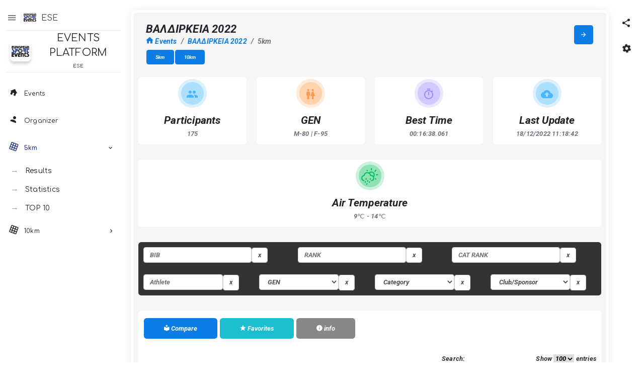

--- FILE ---
content_type: text/html; charset=UTF-8
request_url: https://my.esportevents.gr/results.php?id=20220052
body_size: 5166
content:
<!doctype html>
<html class="no-js " lang="en">
<head>
<meta charset="UTF-8" />
<meta http-equiv="X-UA-Compatible" content="IE=Edge">
<meta content="width=device-width, initial-scale=1, maximum-scale=1, user-scalable=no" name="viewport">
<meta name="description" content="Events and Results Platform">
<meta property="og:type" content="results" />
<meta property="og:title" content="Αποτελέσματα | ΒΑΛΔΙΡΚΕΙΑ 2022 - 5km | results by esportevents.gr" />
<meta property="og:description" content="ΒΑΛΔΙΡΚΕΙΑ 2022" />
<meta property="og:image" content="https://my.esportevents.gr/results/images/bal_2022.jpg" />
<title>Αποτελέσματα | ΒΑΛΔΙΡΚΕΙΑ 2022 - 5km | results by esportevents.gr </title>
<link rel="icon" href="favicon.ico" type="image/x-icon">
<!-- Favicon-->
<link rel="stylesheet" href="assets/plugins/bootstrap/css/bootstrap.min.css">
<link rel="stylesheet" href="assets/css/weather-icons.min.css">
<link rel="stylesheet" href="assets/css/custom.css">
<link rel="stylesheet" href="assets/css/jquery.dataTables.min.css">
<link rel="stylesheet" href="assets/css/rowReorder.dataTables.min.css">
<link rel="stylesheet" href="assets/css/responsive.dataTables.min.css">
<link rel="stylesheet" href="assets/css/custom_new.css">
<link rel="stylesheet" href="assets/css/select.dataTables.min.css" media="screen" />	
<!-- JQuery DataTable Css -->
<!-- Custom Css -->
<link  rel="stylesheet" href="assets/css/style.min.css">
<script src="PapaParse/papaparse.min.js"></script>
<!-- Google tag (gtag.js) -->
<script async src="https://www.googletagmanager.com/gtag/js?id=UA-47054365-1"></script>
<script>
  window.dataLayer = window.dataLayer || [];
  function gtag(){dataLayer.push(arguments);}
  gtag('js', new Date());

  gtag('config', 'UA-47054365-1');
</script>
<link rel="stylesheet" href="assets/css/weather-icons.min.css">
<!-- Just for demo not include in project -->
<style>
ul.Weather-demo, .Weather-demo2{ margin-bottom: 0;}
ul.Weather-demo li{margin-bottom: 20px;}
ul.Weather-demo li i{font-size: 20px; width: 40px; color: #0c7ce6;}
.icon-wrap .icon, .icon-wrap .wi{
    font-size: 18px;
    display: inline-block;
    font-family: 'weathericons';
    font-style: normal;
    font-weight: normal;
    line-height: 1;
    -webkit-font-smoothing: antialiased;
    -moz-osx-font-smoothing: grayscale;
    margin-right: 15px;
    margin-bottom: 15px;
    min-width: 54px;
    text-align: center;
}
.Weather-demo2 i{font-size: 20px; width: 40px; color: #0c7ce6;}
.Weather-demo2 span{display: block; padding: 10px 0;}

</style>
</head>
<body class="theme-blush">
<!-- Page Loader -->
<div class="page-loader-wrapper">
    <div class="loader">
        <div class="m-t-30"><img class="zmdi-hc-spin" src="assets/images/loader.svg" width="48" height="48" alt="Aero"></div>
        <p>Please wait...</p>
    </div>
</div>

<!-- Overlay For Sidebars -->
<div class="overlay"></div>

<!-- Main Search -->
<div id="search">
    <button id="close" type="button" class="close btn btn-primary btn-icon btn-icon-mini btn-round">x</button>
    <form>
        <input type="search" value="" placeholder="Search..." />
        <button type="submit" class="btn btn-primary">Search</button>
    </form>
</div>

<!-- Right Icon menu Sidebar -->
<div class="navbar-right">
    <ul class="navbar-nav">
        <li class="dropdown">
            <a href="javascript:void(0);" class="dropdown-toggle" title="App" data-toggle="dropdown" role="button"><i class="zmdi zmdi-share"></i></a>
            <ul class="dropdown-menu slideUp2 a2a_kit a2a_kit_size_32 a2a_default_style" ata-a2a-url="https://my.esportevents.gr" data-a2a-title="European Sport Events">
				<li class="header">Share on Social</li>
                <li class="body">
                    <ul class="menu app_sortcut list-unstyled">
                        <li>
                           <div class="icon-circle mb-2"><a class="a2a_button_facebook"></a></div>
                        </li>
                        <li>
                            <div class="icon-circle mb-2"><a class="a2a_button_twitter"></a></div>
                        </li>
                        <li>
                            <div class="icon-circle mb-2"><a class="a2a_button_linkedin"></a></div>
                        </li>
                        <li>
                            <div class="icon-circle mb-2"><a class="a2a_button_whatsapp"></a></div>
                        </li>
                        <li>
                            <div class="icon-circle mb-2"><a class="a2a_button_viber"></a></div>
                        </li>
                        <li>
                          <div class="icon-circle mb-2"><a class="a2a_button_email"></a></div>
                        </li>
                        <li>
                           <div class="icon-circle mb-2"><a class="a2a_button_outlook_com"></a></div>
                        </li>
                        <li>
                           <div class="icon-circle mb-2"><a class="a2a_button_copy_link"></a></div>
                        </li>
                    </ul>
                </li>
            </ul>
        </li>
<script async src="https://static.addtoany.com/menu/page.js"></script>
        <li><a href="javascript:void(0);" class="js-right-sidebar" title="Setting"><i class="zmdi zmdi-settings zmdi-hc-spin"></i></a></li>
    </ul>
</div>

<!-- Left Sidebar -->
<aside id="leftsidebar" class="sidebar">
    <div class="navbar-brand">
        <button class="btn-menu ls-toggle-btn" type="button"><i class="zmdi zmdi-menu"></i></button>
        <a href="index.php"><img src="assets/images/logo.png" width="25" alt="ESE"><span class="m-l-10">ESE</span></a>
    </div>
    <div class="menu">
        <ul class="list">
            <li>
                <div class="user-info">
                    <a class="image" href="index.php"><img src="assets/images/profile_av.jpg" alt="User"></a>
                    <div class="detail">
                        <h4>EVENTS PLATFORM</h4>
                        <small>ESE</small>
                    </div>
                </div>
            </li>
            <li><a href="index.php"><i class="zmdi zmdi-home"></i><span>Events</span></a></li>
            
            <li><a href="organizer.php?id=Dramarunners&rc=2022005201"><i class="zmdi zmdi-account"></i><span>Organizer</span></a></li>
			
				<li class="active open"><a href="javascript:void(0);" class="menu-toggle"><i class="zmdi zmdi-grid"></i><span>5km</span></a><ul class="ml-menu"><li><a href="results.php?id=20220052&rc=2022005201">Results</a></li><li><a href="statistics.php?id=20220052&rc=2022005201">Statistics</a></li><li><a href="best.php?id=20220052&rc=2022005201">TOP 10</a></li></ul><li><a href="javascript:void(0);" class="menu-toggle"><i class="zmdi zmdi-grid"></i><span>10km</span></a><ul class="ml-menu"><li><a href="results.php?id=20220052&rc=2022005202">Results</a></li><li><a href="statistics.php?id=20220052&rc=2022005202">Statistics</a></li><li><a href="best.php?id=20220052&rc=2022005202">TOP 10</a></li></ul>        </ul>
    </div>
</aside>

<!-- Right Sidebar -->
<aside id="rightsidebar" class="right-sidebar">
    <ul class="nav nav-tabs sm">
        <li class="nav-item"><a class="nav-link active" data-toggle="tab" href="#setting"><i class="zmdi zmdi-settings zmdi-hc-spin"></i></a></li>
        <li class="nav-item"><a class="nav-link" data-toggle="tab" href="#chat"><i class="zmdi zmdi-comments"></i></a></li>
    </ul>
    <div class="tab-content">
        <div class="tab-pane active" id="setting">
            <div class="slim_scroll">
                <div class="card">
                    <h6>Theme Option</h6>
                    <div class="light_dark">
                        <div class="radio">
                            <input type="radio" name="radio1" id="lighttheme" value="light" checked="">
                            <label for="lighttheme">Light Mode</label>
                        </div>
                        <div class="radio mb-0">
                            <input type="radio" name="radio1" id="darktheme" value="dark">

                            <label for="darktheme">Dark Mode</label>
                        </div>
                    </div>
                </div>
                <div class="card">
                    <h6>Color Skins</h6>
                    <ul class="choose-skin list-unstyled">
                        <li data-theme="purple"><div class="purple"></div></li>                   
                        <li data-theme="blue"><div class="blue"></div></li>
                        <li data-theme="cyan"><div class="cyan"></div></li>
                        <li data-theme="green"><div class="green"></div></li>
                        <li data-theme="orange"><div class="orange"></div></li>
                        <li data-theme="blush" class="active"><div class="blush"></div></li>
                    </ul>                    
                </div>
                <div class="card">
                    <h6>General Settings</h6>
                    <ul class="setting-list list-unstyled">
                        <li>
                            <div class="checkbox rtl_support">
                                <input id="checkbox1" type="checkbox" value="rtl_view">
                                <label for="checkbox1">RTL Version</label>
                            </div>
                        </li>
                        <li>
                            <div class="checkbox ms_bar">
                                <input id="checkbox2" type="checkbox" value="mini_active">
                                <label for="checkbox2">Mini Sidebar</label>
                            </div>
                        </li>
                    </ul>
                </div>                
            </div>                
        </div>       
    </div>
</aside><style>
    #parent #popup {
      display: none;
    }
    #parent:hover #popup {
      display: block;
	  color: #fff;
	  font-weight: 900;
    }
    .hide_column{
        display:none!important;
    }    
</style>
<section class="content">
    <div class="body_scroll">
        <div class="block-header">
            <div class="row">
                <div class="col-lg-7 col-md-6 col-sm-12">
                    <h2>ΒΑΛΔΙΡΚΕΙΑ 2022</h2>
                    <ul class="breadcrumb">
                        <li class="breadcrumb-item"><a href="index.php"><i class="zmdi zmdi-home"></i> Events</a></li>
                        <li class="breadcrumb-item"><a href="results.php?id=20220052&rc=">ΒΑΛΔΙΡΚΕΙΑ 2022</a></li>
                        <li class="breadcrumb-item active">5km</li>
                    </ul>
                    <button class="btn btn-primary btn-icon mobile_menu" type="button"><i class="zmdi zmdi-sort-amount-desc"></i></button>
                </div>
                <div class="col-lg-5 col-md-6 col-sm-12">                
                    <button class="btn btn-primary btn-icon float-right right_icon_toggle_btn" type="button"><i class="zmdi zmdi-arrow-right"></i></button>                                
                </div>
                <div class="col-lg-12 col-md-6 col-sm-12">                
				<a href="results.php?id=20220052&rc=2022005201" class="btn btn-primary" type="button">5km</a><a href="results.php?id=20220052&rc=2022005202" class="btn btn-primary" type="button">10km</a>                    
                </div>                
            </div>
        </div>
	</div>
            <!-- Exportable Table -->
            <div class="row clearfix" id="dt">
			  <div class="col-lg-3 col-md-3 col-sm-3">
                <div class="card w_data_1">
                    <div class="body">
                        <div class="w_icon blue"><i class="zmdi zmdi-accounts"></i></div>
                        <h4 class="mt-3 mb-0">Participants</h4>
                        <span class="text-muted">175</span>
                    </div>
                </div>
              </div>
			  <div class="col-lg-3 col-md-3 col-sm-3">
                <div class="card w_data_1">
                    <div class="body">
                        <div class="w_icon orange"><i class="zmdi zmdi-male-female"></i></div>
                        <h4 class="mt-3 mb-0">GEN</h4>
                        <span class="text-muted">
							M-80 | F-95						</span>
                        </div>
                    </div>
                </div>
			  <div class="col-lg-3 col-md-3 col-sm-3">
                <div class="card w_data_1">
                    <div class="body">
                        <div class="w_icon indigo"><i class="zmdi zmdi-timer"></i></div>
                        <h4 class="mt-3 mb-0">Best Time</h4>
                        <span class="text-muted">
							00:16:38.061 						</span>
                        </div>
                    </div>
                </div>
			  <div class="col-lg-3 col-md-3 col-sm-3">
                <div class="card w_data_1">
                    <div class="body">
						                        <div class="w_icon blue"><i class="zmdi zmdi-cloud-upload"><div class="notify"></div></i></div>
						                        <h4 class="mt-3 mb-0">Last Update</h4>
                        <span class="text-muted">18/12/2022 11:18:42</span>
                        </div>
                    </div>
                </div>
              </div>
            <div class="row clearfix" id="dt">
		 
			  <div class="col-lg-12 col-md-12 col-sm-12">
                <div class="card w_data_1">
                    <div class="body">
                        <div class="w_icon green"><i class="wi wi-day-showers"></i></div>
                        <h4 class="mt-3 mb-0">Air Temperature</h4>
                        <span class="text-muted">9&#8451; - 14&#8451;</span>
            		</div>
            	</div>
            </div>
		              </div>
            <!-- Basic Table -->
            <div class="row clearfix">
                <div class="col-lg-12 col-md-12 col-sm-12">
                    <div class="card">
                        <div class="body" style="background-color:#333333 ">
            <div class="row content clearfix">
		<div class="col-lg-4 col-md-4 col-sm-4" id="bib"></div>
		<div class="col-lg-4 col-md-4 col-sm-4" id="RANK"></div>
		<div class="col-lg-4 col-md-4 col-sm-4" id="RANKCAT"></div>
							</div>
								<br />
            <div class="row content clearfix">
		<div class="col-lg-3 col-md-3 col-sm-3" id="athlete"></div>
		<div class="col-lg-3 col-md-3 col-sm-3" id="GEN"></div>
		<div class="col-lg-3 col-md-3 col-sm-3" id="cat"></div>
		<div class="col-lg-3 col-md-3 col-sm-3" id="club"></div>
							</div>
							</div>
                        </div>
                    <div class="card">
                        <div class="body">
                            <div class="table-sm-responsive">
								<button id="button" class="btn btn-primary btn-lg"><i class="zmdi zmdi-library"> </i><span> Compare</span></button>
								<button id="buttonfav" class="btn btn-info btn-lg"><i class="zmdi zmdi-star"> </i><span> Favorites</span></button>
								<button id="parent" class="btn btn-default btn-lg "><i class="zmdi zmdi-info"> </i> info</span>
								<div id="popup">1. For compare you can choose up 4 athletes <br/>2. To add on compare just click on the line you want <br/>3. To add on favorite just click on the line you want <br/>4. To remove filter(s) just press the X </div></button>
								<br />
								<br />
<table class="table-sm table-striped table-hover dt-responsive nowrap" width="100%">
</table>
								
							</div>
                        </div>
                    </div>
                </div>
         </div>
</section>
<!-- Jquery Core Js --> 
<script src="assets/bundles/libscripts.bundle.js"></script> <!-- Lib Scripts Plugin Js --> 
<script src="assets/bundles/vendorscripts.bundle.js"></script> <!-- Lib Scripts Plugin Js --> 
<script src="yadcf-master/jquery.dataTables.yadcf.js"></script> <!-- Lib Scripts Plugin Js --> 
<!-- Jquery DataTable Plugin Js --> 
<script src="assets/bundles/mainscripts.bundle.js"></script><!-- Custom Js --> 
<script src="assets/js/jquery.dataTables.min.js"></script>
<script language="JavaScript" src="assets/js/dataTables.rowReorder.min.js" type="text/javascript"></script>
<script src="assets/bundles/dataTables.responsive.min.js"></script>
<script src="assets/js/dataTables.select.min.js"></script>


<script>
	let agon = '2022005201'
	let file = 'results/ESE_2022005201_results.csv';

			Papa.parse(file, {
                "download": true,
                "header": true,
                "dynamicTyping": true,
                "complete": results => {
                    if ($.fn.DataTable.isDataTable(".table-sm")) {
                        example.destroy();
                        $('.table-sm').empty();
                    }
			  example = $(".table-sm").DataTable({
				  		"rowReorder": {
            				"selector": 'td:nth-child(7)',
			  						},
				  		"responsive": true,
						"Sortable": false,
						"searching": true,
						"ordering": true,
						"deferRender": true,
						"pageLength": 100,
						"lengthMenu": [[100, 200, 300, -1], [100, 200, 500, 'All']],
                        "columns": results.meta.fields.map(c => ({
                            "title": c,
                            "data": c,
                            "visible": c.toLowerCase() !== "id",
                        })),
                        "data": results.data,
                    	"columnDefs": [ {
						    "targets": [3],
                            "render": function ( data, type, row, meta ) {
                            return '<a href="athlets_details.php?rc=' + agon + '&bib=' + row['BIB'] +'">' + data + '</a>';
						   },
									},
						 {"targets":[0,1,2], "type":"numeric"},
						 { responsivePriority: 1, targets: 0 },
            			 { responsivePriority: 8, targets: 1 },
            			 { responsivePriority: 3, targets: 2 },
            			 { responsivePriority: 2, targets: 3 },
            			 { responsivePriority: 7, targets: 4 },
            			 { responsivePriority: 6, targets: 5 },
            			 { responsivePriority: 9, targets: 6 },
            			 { responsivePriority: 4, targets: 7 },
            			 { responsivePriority: 5, targets: 8 },
				   
	{ responsivePriority: 9, targets:9 },{ responsivePriority: 10, targets:10 },{ responsivePriority: 11, targets:11 },						{"targets": [11], "class": "hide_column"},
						{"targets": [6],
                            "render": function ( data, type, row ) {
							if (data === '') {
                            return data.substr(0, 23);
							}else{
                            return data;
							}
						   },
						},
								  ],
				  
												 });
$(document).ready(function() {
    let example = $('.table-sm').DataTable();
	$('.table-sm tbody').on( 'click', 'tr', function () {
    $(this).toggleClass('selected');
    let pos = example.row(this).index();
    let row = example.row(pos).data();
    console.log(row);
} );
$('#button').click( function () {
    let data = example.rows('.selected').data();
var s="";
for (i = 0; i < data.length; i++) {
  s+=+ data[i]["BIB"] + '|';
}
let url = 'compare.php?rc=' + agon + '&bib=' + s;
window.location.href = url;
});
$('#buttonfav').click( function () {
    let data = example.rows('.selected').data();
var r="";
for (x = 0; x < data.length; x++) {
  r+=+ data[x]["BIB"] + '|';
}
let urlf = 'favorites.php?rc=' + agon + '&bib=' + r;
window.location.href = urlf;
});
} );	
		
 // Setup - filters
yadcf.init(example, [{
		column_number: 0,
        filter_type: "text",
        html_data_type: 'numeric',
        filter_default_label: 'RANK',	
		filter_container_id: 'RANK'   
}, {
        column_number: 1,
        filter_type: "text",
        html_data_type: 'numeric',
        filter_default_label: 'CAT RANK',
		filter_container_id: 'RANKCAT'    
    }, {
        column_number: 2,
        filter_type: "text",
        html_data_type: 'numeric',
        filter_default_label: 'BIB',	
		filter_container_id: 'bib',
		filter_match_mode : "exact"           
    }, {
        column_number: 3,
        filter_type: "text",
        html_data_type: 'text',
        filter_default_label: 'Athlete',	
		filter_container_id: 'athlete'    
    }, {
        column_number: 4,
        html_data_type: 'text',
        filter_type: 'select',
        filter_default_label: 'GEN',
		filter_container_id: 'GEN' 
    },{cumulative_filtering: true},{
        column_number: 5,
         html_data_type: 'text',
        filter_type: 'select', 
        filter_default_label: 'Category',
		filter_container_id: 'cat',
		filter_match_mode : "exact"
    },{cumulative_filtering: true},{
        column_number: 6,
        html_data_type: 'text',
        filter_type: 'select', 
        filter_default_label: 'Club/Sponsor',
		filter_container_id: 'club',
		filter_match_mode : "exact"           
	},{cumulative_filtering: true}]);

				}
            });
</script>	
</body>
</html>

--- FILE ---
content_type: text/css
request_url: https://my.esportevents.gr/assets/css/custom.css
body_size: 1028
content:

/* CSS Document */
@import url('https://fonts.googleapis.com/css2?family=Roboto:ital,wght@1,700&display=swap');@import url(https://fonts.googleapis.com/css?family=Titillium+Web:400,400i,600,600i);
tfoot {
    display: table-header-group;
}
body{font-family:"Titillium Web";font-size:17px;line-height:23px;letter-spacing:.2px;background:#fff;background-size:100% auto}
.yadcf-filter{
	width: 75%!important;
    background: rgba(0,0,0,0);
    height: auto;
    height: calc(1.3em + .75rem + 2px);
    padding: .375rem .75rem;
    line-height: 1.3;
    color: #495057;
    background-color: #fff;
    background-clip: padding-box;
    border: 1px solid #ced4da;
    border-radius: .25rem;
    transition: border-color .15s ease-in-out,box-shadow .15s ease-in-out;
}
.yadcf-filter-reset-button {
    background: rgba(0,0,0,0);
    height: auto;
    height: calc(1.3em + .75rem + 2px);
    padding: .375rem .75rem;
    line-height: 1.3;
    color: #495057;
    background-color: #fff;
    background-clip: padding-box;
    border: 1px solid #ced4da;
    border-radius: .25rem;
    transition: border-color .15s ease-in-out,box-shadow .15s ease-in-out;
}
.bg-gold{
	background-color: #e6c20063!important;
}
.bg-silver{
	background-color: #c0c0c063!important;
}
.bg-bronze{
	background-color: #deb88763!important;
}
.bg-notes{
	background-color: #e60b0063!important;
}
.bg-notesok{
	background-color: #0ff36e63!important;
}
body{
	font-family: Roboto, Arial!important;
}
.mcard_1 .img::before{
	background-image: none!important;
}
thead{
background-color: #333333;
color: #ffffff;	
}
.inuse, .ui-slider-range .inuse, .yadcf-filter-range-number-slider .inuse {
    background: #d1e80f9e;
}
.mcard_1 .user img {
    width: 80px;
    height: 80px;
    padding: 0px;
    background-color: #ffffff!important;
	background-image: none!important;
}
.theme-blush #search {
    background-color: rgba(114, 123, 228, 0.9)!important;
}
body{
font-size: 12px!important;	
}
.card .body {
    font-size: 13px!important;
    padding: 10px!important;
}
.navbar-right .navbar-nav{
margin: 0 12px 0 0;
width: 30px;	
}
.sidebar {
width: 200px;	
}
section.content{
margin: 20px 40px 20px 210px;	
}
.w_icon {
    -webkit-border-radius: 45px!important;
    -moz-border-radius: 45px!important;
    -ms-border-radius: 45px!important;
    border-radius: 45px!important;
    position: relative!important;
    margin: auto!important;
    height: 45px!important;
    width: 45px!important;
    line-height: 45px!important;
}
.w_icon::after {
    -webkit-border-radius: 57px!important;
    -moz-border-radius: 57px!important;
    -ms-border-radius: 57px!important;
    border-radius: 57px!important;
    position: absolute!important;
    height: 57px!important;
    width: 57px!important;
    content: ''!important;
    position: absolute!important;
    left: -6px!important;
    top: -6px!important;
}
.team-info li .page-link_0 {
    -moz-transition: all 0.5s;
    -o-transition: all 0.5s;
    -webkit-transition: all 0.5s;
    transition: all 0.5s;
    -webkit-border-radius: 30px;
    -moz-border-radius: 30px;
    -ms-border-radius: 30px;
    border-radius: 30px;
    background-color: #FF0004;
    font-size: 22px;
    padding: 0 10px 0 10px;
}
.team-info li .page-link_1 {
    -moz-transition: all 0.5s;
    -o-transition: all 0.5s;
    -webkit-transition: all 0.5s;
    transition: all 0.5s;
    -webkit-border-radius: 30px;
    -moz-border-radius: 30px;
    -ms-border-radius: 30px;
    border-radius: 30px;
    background-color: #21C800;
	font-size: 22px;
    padding: 0 10px 0 10px;
}
.dataTables_length {
    float: right!important;
}
section#rr .dataTables_length {
    float: left!important;
}
@media screen and (max-width: 992px) {
div#dt{
display:none!important;
    
}
}
@media (min-width:1360px){
.event-image {overflow: hidden!important;width: 250px!important;border-radius: 10px!important;}}

--- FILE ---
content_type: text/css
request_url: https://my.esportevents.gr/assets/css/custom_new.css
body_size: 62347
content:
@charset "UTF-8";/*!
 * Bootstrap Grid v4.0.0-beta.2 (https://getbootstrap.com)
 * Copyright 2011-2017 The Bootstrap Authors
 * Copyright 2011-2017 Twitter, Inc.
 * Licensed under MIT (https://github.com/twbs/bootstrap/blob/master/LICENSE)
 */@import url('https://fonts.googleapis.com/css2?family=Roboto:ital,wght@1,700&display=swap');@import url(https://fonts.googleapis.com/css?family=Titillium+Web:400,400i,600,600i);@-ms-viewport{width:device-width}html{box-sizing:border-box;-ms-overflow-style:scrollbar}*,::after,::before{box-sizing:inherit}.container{width:100%;padding-right:10px;padding-left:10px;margin-right:auto;margin-left:auto}@media (min-width:360px){.container{max-width:360px}.event-image {overflow: hidden!important;width: 318px!important;border-radius: 10px!important;}.race-card .event-image img {height: auto!important;width: 318px!important;display: inline-block!important;}}@media (min-width:576px){.container{max-width:576px}.event-image {overflow: hidden!important;width: 250px!important;border-radius: 10px!important;}.race-card .event-image img {height: auto!important;width: 250px!important;display: inline-block!important;}}@media (min-width:768px){.container{max-width:768px}.event-image {overflow: hidden!important;width: 310px!important;border-radius: 10px!important;}.race-card .event-image img {height: auto!important;width: 310px!important;display: inline-block!important;}}@media (min-width:1024px){.container{max-width:986px}.event-image {overflow: hidden!important;width: 260px!important;border-radius: 10px!important;}.race-card .event-image img {height: auto!important;width: 260px!important;display: inline-block!important;}}@media (min-width:1366px){.container{max-width:1320px}.event-image {overflow: hidden!important;width: 250px!important;border-radius: 10px!important;}.race-card .event-image img {height: auto!important;width: 250px!important;display: inline-block!important;}}@media (min-width:1440px){.container{max-width:1400px}.race-card .event-image img {height: auto!important;width: 250px!important;display: inline-block!important;}.event-image {overflow: hidden;width: 250px;border-radius: 10px;}}.container-fluid{width:100%;padding-right:10px;padding-left:10px;margin-right:auto;margin-left:auto}.row{display:flex;flex-wrap:wrap;margin-right:-10px;margin-left:-10px}.no-gutters{margin-right:0;margin-left:0}.no-gutters>.col,.no-gutters>[class*=col-]{padding-right:0;padding-left:0}.col,.col-1,.col-10,.col-11,.col-12,.col-2,.col-3,.col-4,.col-5,.col-6,.col-7,.col-8,.col-9,.col-auto,.col-lg,.col-lg-1,.col-lg-10,.col-lg-11,.col-lg-12,.col-lg-2,.col-lg-3,.col-lg-4,.col-lg-5,.col-lg-6,.col-lg-7,.col-lg-8,.col-lg-9,.col-lg-auto,.col-md,.col-md-1,.col-md-10,.col-md-11,.col-md-12,.col-md-2,.col-md-3,.col-md-4,.col-md-5,.col-md-6,.col-md-7,.col-md-8,.col-md-9,.col-md-auto,.col-sm,.col-sm-1,.col-sm-10,.col-sm-11,.col-sm-12,.col-sm-2,.col-sm-3,.col-sm-4,.col-sm-5,.col-sm-6,.col-sm-7,.col-sm-8,.col-sm-9,.col-sm-auto,.col-xl,.col-xl-1,.col-xl-10,.col-xl-11,.col-xl-12,.col-xl-2,.col-xl-3,.col-xl-4,.col-xl-5,.col-xl-6,.col-xl-7,.col-xl-8,.col-xl-9,.col-xl-auto,.col-xxl,.col-xxl-1,.col-xxl-10,.col-xxl-11,.col-xxl-12,.col-xxl-2,.col-xxl-3,.col-xxl-4,.col-xxl-5,.col-xxl-6,.col-xxl-7,.col-xxl-8,.col-xxl-9,.col-xxl-auto{position:relative;width:100%;min-height:1px;padding-right:10px;padding-left:10px}.col{flex-basis:0;flex-grow:1;max-width:100%}.col-auto{flex:0 0 auto;width:auto;max-width:none}.col-1{flex:0 0 8.33333%;max-width:8.33333%}.col-2{flex:0 0 16.66667%;max-width:16.66667%}.col-3{flex:0 0 25%;max-width:25%}.col-4{flex:0 0 33.33333%;max-width:33.33333%}.col-5{flex:0 0 41.66667%;max-width:41.66667%}.col-6{flex:0 0 50%;max-width:50%}.col-7{flex:0 0 58.33333%;max-width:58.33333%}.col-8{flex:0 0 66.66667%;max-width:66.66667%}.col-9{flex:0 0 75%;max-width:75%}.col-10{flex:0 0 83.33333%;max-width:83.33333%}.col-11{flex:0 0 91.66667%;max-width:91.66667%}.col-12{flex:0 0 100%;max-width:100%}.order-first{order:-1}.order-1{order:1}.order-2{order:2}.order-3{order:3}.order-4{order:4}.order-5{order:5}.order-6{order:6}.order-7{order:7}.order-8{order:8}.order-9{order:9}.order-10{order:10}.order-11{order:11}.order-12{order:12}.offset-1{margin-left:8.33333%}.offset-2{margin-left:16.66667%}.offset-3{margin-left:25%}.offset-4{margin-left:33.33333%}.offset-5{margin-left:41.66667%}.offset-6{margin-left:50%}.offset-7{margin-left:58.33333%}.offset-8{margin-left:66.66667%}.offset-9{margin-left:75%}.offset-10{margin-left:83.33333%}.offset-11{margin-left:91.66667%}@media (min-width:576px){.col-sm{flex-basis:0;flex-grow:1;max-width:100%}.col-sm-auto{flex:0 0 auto;width:auto;max-width:none}.col-sm-1{flex:0 0 8.33333%;max-width:8.33333%}.col-sm-2{flex:0 0 16.66667%;max-width:16.66667%}.col-sm-3{flex:0 0 25%;max-width:25%}.col-sm-4{flex:0 0 33.33333%;max-width:33.33333%}.col-sm-5{flex:0 0 41.66667%;max-width:41.66667%}.col-sm-6{flex:0 0 50%;max-width:50%}.col-sm-7{flex:0 0 58.33333%;max-width:58.33333%}.col-sm-8{flex:0 0 66.66667%;max-width:66.66667%}.col-sm-9{flex:0 0 75%;max-width:75%}.col-sm-10{flex:0 0 83.33333%;max-width:83.33333%}.col-sm-11{flex:0 0 91.66667%;max-width:91.66667%}.col-sm-12{flex:0 0 100%;max-width:100%}.order-sm-first{order:-1}.order-sm-1{order:1}.order-sm-2{order:2}.order-sm-3{order:3}.order-sm-4{order:4}.order-sm-5{order:5}.order-sm-6{order:6}.order-sm-7{order:7}.order-sm-8{order:8}.order-sm-9{order:9}.order-sm-10{order:10}.order-sm-11{order:11}.order-sm-12{order:12}.offset-sm-0{margin-left:0}.offset-sm-1{margin-left:8.33333%}.offset-sm-2{margin-left:16.66667%}.offset-sm-3{margin-left:25%}.offset-sm-4{margin-left:33.33333%}.offset-sm-5{margin-left:41.66667%}.offset-sm-6{margin-left:50%}.offset-sm-7{margin-left:58.33333%}.offset-sm-8{margin-left:66.66667%}.offset-sm-9{margin-left:75%}.offset-sm-10{margin-left:83.33333%}.offset-sm-11{margin-left:91.66667%}}@media (min-width:768px){.col-md{flex-basis:0;flex-grow:1;max-width:100%}.col-md-auto{flex:0 0 auto;width:auto;max-width:none}.col-md-1{flex:0 0 8.33333%;max-width:8.33333%}.col-md-2{flex:0 0 16.66667%;max-width:16.66667%}.col-md-3{flex:0 0 25%;max-width:25%}.col-md-4{flex:0 0 33.33333%;max-width:33.33333%}.col-md-5{flex:0 0 41.66667%;max-width:41.66667%}.col-md-6{flex:0 0 50%;max-width:50%}.col-md-7{flex:0 0 58.33333%;max-width:58.33333%}.col-md-8{flex:0 0 66.66667%;max-width:66.66667%}.col-md-9{flex:0 0 75%;max-width:75%}.col-md-10{flex:0 0 83.33333%;max-width:83.33333%}.col-md-11{flex:0 0 91.66667%;max-width:91.66667%}.col-md-12{flex:0 0 100%;max-width:100%}.order-md-first{order:-1}.order-md-1{order:1}.order-md-2{order:2}.order-md-3{order:3}.order-md-4{order:4}.order-md-5{order:5}.order-md-6{order:6}.order-md-7{order:7}.order-md-8{order:8}.order-md-9{order:9}.order-md-10{order:10}.order-md-11{order:11}.order-md-12{order:12}.offset-md-0{margin-left:0}.offset-md-1{margin-left:8.33333%}.offset-md-2{margin-left:16.66667%}.offset-md-3{margin-left:25%}.offset-md-4{margin-left:33.33333%}.offset-md-5{margin-left:41.66667%}.offset-md-6{margin-left:50%}.offset-md-7{margin-left:58.33333%}.offset-md-8{margin-left:66.66667%}.offset-md-9{margin-left:75%}.offset-md-10{margin-left:83.33333%}.offset-md-11{margin-left:91.66667%}}@media (min-width:1024px){.col-lg{flex-basis:0;flex-grow:1;max-width:100%}.col-lg-auto{flex:0 0 auto;width:auto;max-width:none}.col-lg-1{flex:0 0 8.33333%;max-width:8.33333%}.col-lg-2{flex:0 0 16.66667%;max-width:16.66667%}.col-lg-3{flex:0 0 25%;max-width:25%}.col-lg-4{flex:0 0 33.33333%;max-width:33.33333%}.col-lg-5{flex:0 0 41.66667%;max-width:41.66667%}.col-lg-6{flex:0 0 50%;max-width:50%}.col-lg-7{flex:0 0 58.33333%;max-width:58.33333%}.col-lg-8{flex:0 0 66.66667%;max-width:66.66667%}.col-lg-9{flex:0 0 75%;max-width:75%}.col-lg-10{flex:0 0 83.33333%;max-width:83.33333%}.col-lg-11{flex:0 0 91.66667%;max-width:91.66667%}.col-lg-12{flex:0 0 100%;max-width:100%}.order-lg-first{order:-1}.order-lg-1{order:1}.order-lg-2{order:2}.order-lg-3{order:3}.order-lg-4{order:4}.order-lg-5{order:5}.order-lg-6{order:6}.order-lg-7{order:7}.order-lg-8{order:8}.order-lg-9{order:9}.order-lg-10{order:10}.order-lg-11{order:11}.order-lg-12{order:12}.offset-lg-0{margin-left:0}.offset-lg-1{margin-left:8.33333%}.offset-lg-2{margin-left:16.66667%}.offset-lg-3{margin-left:25%}.offset-lg-4{margin-left:33.33333%}.offset-lg-5{margin-left:41.66667%}.offset-lg-6{margin-left:50%}.offset-lg-7{margin-left:58.33333%}.offset-lg-8{margin-left:66.66667%}.offset-lg-9{margin-left:75%}.offset-lg-10{margin-left:83.33333%}.offset-lg-11{margin-left:91.66667%}}@media (min-width:1360px){.col-xl{flex-basis:0;flex-grow:1;max-width:100%}.col-xl-auto{flex:0 0 auto;width:auto;max-width:none}.col-xl-1{flex:0 0 8.33333%;max-width:8.33333%}.col-xl-2{flex:0 0 16.66667%;max-width:16.66667%}.col-xl-3{flex:0 0 25%;max-width:25%}.col-xl-4{flex:0 0 33.33333%;max-width:33.33333%}.col-xl-5{flex:0 0 41.66667%;max-width:41.66667%}.col-xl-6{flex:0 0 50%;max-width:50%}.col-xl-7{flex:0 0 58.33333%;max-width:58.33333%}.col-xl-8{flex:0 0 66.66667%;max-width:66.66667%}.col-xl-9{flex:0 0 75%;max-width:75%}.col-xl-10{flex:0 0 83.33333%;max-width:83.33333%}.col-xl-11{flex:0 0 91.66667%;max-width:91.66667%}.col-xl-12{flex:0 0 100%;max-width:100%}.order-xl-first{order:-1}.order-xl-1{order:1}.order-xl-2{order:2}.order-xl-3{order:3}.order-xl-4{order:4}.order-xl-5{order:5}.order-xl-6{order:6}.order-xl-7{order:7}.order-xl-8{order:8}.order-xl-9{order:9}.order-xl-10{order:10}.order-xl-11{order:11}.order-xl-12{order:12}.offset-xl-0{margin-left:0}.offset-xl-1{margin-left:8.33333%}.offset-xl-2{margin-left:16.66667%}.offset-xl-3{margin-left:25%}.offset-xl-4{margin-left:33.33333%}.offset-xl-5{margin-left:41.66667%}.offset-xl-6{margin-left:50%}.offset-xl-7{margin-left:58.33333%}.offset-xl-8{margin-left:66.66667%}.offset-xl-9{margin-left:75%}.offset-xl-10{margin-left:83.33333%}.offset-xl-11{margin-left:91.66667%}}@media (min-width:1920px){.col-xxl{flex-basis:0;flex-grow:1;max-width:100%}.col-xxl-auto{flex:0 0 auto;width:auto;max-width:none}.col-xxl-1{flex:0 0 8.33333%;max-width:8.33333%}.col-xxl-2{flex:0 0 16.66667%;max-width:16.66667%}.col-xxl-3{flex:0 0 25%;max-width:25%}.col-xxl-4{flex:0 0 33.33333%;max-width:33.33333%}.col-xxl-5{flex:0 0 41.66667%;max-width:41.66667%}.col-xxl-6{flex:0 0 50%;max-width:50%}.col-xxl-7{flex:0 0 58.33333%;max-width:58.33333%}.col-xxl-8{flex:0 0 66.66667%;max-width:66.66667%}.col-xxl-9{flex:0 0 75%;max-width:75%}.col-xxl-10{flex:0 0 83.33333%;max-width:83.33333%}.col-xxl-11{flex:0 0 91.66667%;max-width:91.66667%}.col-xxl-12{flex:0 0 100%;max-width:100%}.order-xxl-first{order:-1}.order-xxl-1{order:1}.order-xxl-2{order:2}.order-xxl-3{order:3}.order-xxl-4{order:4}.order-xxl-5{order:5}.order-xxl-6{order:6}.order-xxl-7{order:7}.order-xxl-8{order:8}.order-xxl-9{order:9}.order-xxl-10{order:10}.order-xxl-11{order:11}.order-xxl-12{order:12}.offset-xxl-0{margin-left:0}.offset-xxl-1{margin-left:8.33333%}.offset-xxl-2{margin-left:16.66667%}.offset-xxl-3{margin-left:25%}.offset-xxl-4{margin-left:33.33333%}.offset-xxl-5{margin-left:41.66667%}.offset-xxl-6{margin-left:50%}.offset-xxl-7{margin-left:58.33333%}.offset-xxl-8{margin-left:66.66667%}.offset-xxl-9{margin-left:75%}.offset-xxl-10{margin-left:83.33333%}.offset-xxl-11{margin-left:91.66667%}}.flex-row{flex-direction:row!important}.flex-column{flex-direction:column!important}.flex-row-reverse{flex-direction:row-reverse!important}.flex-column-reverse{flex-direction:column-reverse!important}.flex-wrap{flex-wrap:wrap!important}.flex-nowrap{flex-wrap:nowrap!important}.flex-wrap-reverse{flex-wrap:wrap-reverse!important}.justify-content-start{justify-content:flex-start!important}.justify-content-end{justify-content:flex-end!important}.justify-content-center{justify-content:center!important}.justify-content-between{justify-content:space-between!important}.justify-content-around{justify-content:space-around!important}.align-items-start{align-items:flex-start!important}.align-items-end{align-items:flex-end!important}.align-items-center{align-items:center!important}.align-items-baseline{align-items:baseline!important}.align-items-stretch{align-items:stretch!important}.align-content-start{align-content:flex-start!important}.align-content-end{align-content:flex-end!important}.align-content-center{align-content:center!important}.align-content-between{align-content:space-between!important}.align-content-around{align-content:space-around!important}.align-content-stretch{align-content:stretch!important}.align-self-auto{align-self:auto!important}.align-self-start{align-self:flex-start!important}.align-self-end{align-self:flex-end!important}.align-self-center{align-self:center!important}.align-self-baseline{align-self:baseline!important}.align-self-stretch{align-self:stretch!important}@media (min-width:576px){.flex-sm-row{flex-direction:row!important}.flex-sm-column{flex-direction:column!important}.flex-sm-row-reverse{flex-direction:row-reverse!important}.flex-sm-column-reverse{flex-direction:column-reverse!important}.flex-sm-wrap{flex-wrap:wrap!important}.flex-sm-nowrap{flex-wrap:nowrap!important}.flex-sm-wrap-reverse{flex-wrap:wrap-reverse!important}.justify-content-sm-start{justify-content:flex-start!important}.justify-content-sm-end{justify-content:flex-end!important}.justify-content-sm-center{justify-content:center!important}.justify-content-sm-between{justify-content:space-between!important}.justify-content-sm-around{justify-content:space-around!important}.align-items-sm-start{align-items:flex-start!important}.align-items-sm-end{align-items:flex-end!important}.align-items-sm-center{align-items:center!important}.align-items-sm-baseline{align-items:baseline!important}.align-items-sm-stretch{align-items:stretch!important}.align-content-sm-start{align-content:flex-start!important}.align-content-sm-end{align-content:flex-end!important}.align-content-sm-center{align-content:center!important}.align-content-sm-between{align-content:space-between!important}.align-content-sm-around{align-content:space-around!important}.align-content-sm-stretch{align-content:stretch!important}.align-self-sm-auto{align-self:auto!important}.align-self-sm-start{align-self:flex-start!important}.align-self-sm-end{align-self:flex-end!important}.align-self-sm-center{align-self:center!important}.align-self-sm-baseline{align-self:baseline!important}.align-self-sm-stretch{align-self:stretch!important}}@media (min-width:768px){.flex-md-row{flex-direction:row!important}.flex-md-column{flex-direction:column!important}.flex-md-row-reverse{flex-direction:row-reverse!important}.flex-md-column-reverse{flex-direction:column-reverse!important}.flex-md-wrap{flex-wrap:wrap!important}.flex-md-nowrap{flex-wrap:nowrap!important}.flex-md-wrap-reverse{flex-wrap:wrap-reverse!important}.justify-content-md-start{justify-content:flex-start!important}.justify-content-md-end{justify-content:flex-end!important}.justify-content-md-center{justify-content:center!important}.justify-content-md-between{justify-content:space-between!important}.justify-content-md-around{justify-content:space-around!important}.align-items-md-start{align-items:flex-start!important}.align-items-md-end{align-items:flex-end!important}.align-items-md-center{align-items:center!important}.align-items-md-baseline{align-items:baseline!important}.align-items-md-stretch{align-items:stretch!important}.align-content-md-start{align-content:flex-start!important}.align-content-md-end{align-content:flex-end!important}.align-content-md-center{align-content:center!important}.align-content-md-between{align-content:space-between!important}.align-content-md-around{align-content:space-around!important}.align-content-md-stretch{align-content:stretch!important}.align-self-md-auto{align-self:auto!important}.align-self-md-start{align-self:flex-start!important}.align-self-md-end{align-self:flex-end!important}.align-self-md-center{align-self:center!important}.align-self-md-baseline{align-self:baseline!important}.align-self-md-stretch{align-self:stretch!important}}@media (min-width:1024px){.flex-lg-row{flex-direction:row!important}.flex-lg-column{flex-direction:column!important}.flex-lg-row-reverse{flex-direction:row-reverse!important}.flex-lg-column-reverse{flex-direction:column-reverse!important}.flex-lg-wrap{flex-wrap:wrap!important}.flex-lg-nowrap{flex-wrap:nowrap!important}.flex-lg-wrap-reverse{flex-wrap:wrap-reverse!important}.justify-content-lg-start{justify-content:flex-start!important}.justify-content-lg-end{justify-content:flex-end!important}.justify-content-lg-center{justify-content:center!important}.justify-content-lg-between{justify-content:space-between!important}.justify-content-lg-around{justify-content:space-around!important}.align-items-lg-start{align-items:flex-start!important}.align-items-lg-end{align-items:flex-end!important}.align-items-lg-center{align-items:center!important}.align-items-lg-baseline{align-items:baseline!important}.align-items-lg-stretch{align-items:stretch!important}.align-content-lg-start{align-content:flex-start!important}.align-content-lg-end{align-content:flex-end!important}.align-content-lg-center{align-content:center!important}.align-content-lg-between{align-content:space-between!important}.align-content-lg-around{align-content:space-around!important}.align-content-lg-stretch{align-content:stretch!important}.align-self-lg-auto{align-self:auto!important}.align-self-lg-start{align-self:flex-start!important}.align-self-lg-end{align-self:flex-end!important}.align-self-lg-center{align-self:center!important}.align-self-lg-baseline{align-self:baseline!important}.align-self-lg-stretch{align-self:stretch!important}}@media (min-width:1360px){.flex-xl-row{flex-direction:row!important}.flex-xl-column{flex-direction:column!important}.flex-xl-row-reverse{flex-direction:row-reverse!important}.flex-xl-column-reverse{flex-direction:column-reverse!important}.flex-xl-wrap{flex-wrap:wrap!important}.flex-xl-nowrap{flex-wrap:nowrap!important}.flex-xl-wrap-reverse{flex-wrap:wrap-reverse!important}.justify-content-xl-start{justify-content:flex-start!important}.justify-content-xl-end{justify-content:flex-end!important}.justify-content-xl-center{justify-content:center!important}.justify-content-xl-between{justify-content:space-between!important}.justify-content-xl-around{justify-content:space-around!important}.align-items-xl-start{align-items:flex-start!important}.align-items-xl-end{align-items:flex-end!important}.align-items-xl-center{align-items:center!important}.align-items-xl-baseline{align-items:baseline!important}.align-items-xl-stretch{align-items:stretch!important}.align-content-xl-start{align-content:flex-start!important}.align-content-xl-end{align-content:flex-end!important}.align-content-xl-center{align-content:center!important}.align-content-xl-between{align-content:space-between!important}.align-content-xl-around{align-content:space-around!important}.align-content-xl-stretch{align-content:stretch!important}.align-self-xl-auto{align-self:auto!important}.align-self-xl-start{align-self:flex-start!important}.align-self-xl-end{align-self:flex-end!important}.align-self-xl-center{align-self:center!important}.align-self-xl-baseline{align-self:baseline!important}.align-self-xl-stretch{align-self:stretch!important}}@media (min-width:1920px){.flex-xxl-row{flex-direction:row!important}.flex-xxl-column{flex-direction:column!important}.flex-xxl-row-reverse{flex-direction:row-reverse!important}.flex-xxl-column-reverse{flex-direction:column-reverse!important}.flex-xxl-wrap{flex-wrap:wrap!important}.flex-xxl-nowrap{flex-wrap:nowrap!important}.flex-xxl-wrap-reverse{flex-wrap:wrap-reverse!important}.justify-content-xxl-start{justify-content:flex-start!important}.justify-content-xxl-end{justify-content:flex-end!important}.justify-content-xxl-center{justify-content:center!important}.justify-content-xxl-between{justify-content:space-between!important}.justify-content-xxl-around{justify-content:space-around!important}.align-items-xxl-start{align-items:flex-start!important}.align-items-xxl-end{align-items:flex-end!important}.align-items-xxl-center{align-items:center!important}.align-items-xxl-baseline{align-items:baseline!important}.align-items-xxl-stretch{align-items:stretch!important}.align-content-xxl-start{align-content:flex-start!important}.align-content-xxl-end{align-content:flex-end!important}.align-content-xxl-center{align-content:center!important}.align-content-xxl-between{align-content:space-between!important}.align-content-xxl-around{align-content:space-around!important}.align-content-xxl-stretch{align-content:stretch!important}.align-self-xxl-auto{align-self:auto!important}.align-self-xxl-start{align-self:flex-start!important}.align-self-xxl-end{align-self:flex-end!important}.align-self-xxl-center{align-self:center!important}.align-self-xxl-baseline{align-self:baseline!important}.align-self-xxl-stretch{align-self:stretch!important}}.d-none{display:none!important}.d-inline{display:inline!important}.d-inline-block{display:inline-block!important}.d-block{display:block!important}.d-table{display:table!important}.d-table-row{display:table-row!important}.d-table-cell{display:table-cell!important}.d-flex{display:flex!important}.d-inline-flex{display:inline-flex!important}@media (min-width:576px){.d-sm-none{display:none!important}.d-sm-inline{display:inline!important}.d-sm-inline-block{display:inline-block!important}.d-sm-block{display:block!important}.d-sm-table{display:table!important}.d-sm-table-row{display:table-row!important}.d-sm-table-cell{display:table-cell!important}.d-sm-flex{display:flex!important}.d-sm-inline-flex{display:inline-flex!important}}@media (min-width:768px){.d-md-none{display:none!important}.d-md-inline{display:inline!important}.d-md-inline-block{display:inline-block!important}.d-md-block{display:block!important}.d-md-table{display:table!important}.d-md-table-row{display:table-row!important}.d-md-table-cell{display:table-cell!important}.d-md-flex{display:flex!important}.d-md-inline-flex{display:inline-flex!important}}@media (min-width:1024px){.d-lg-none{display:none!important}.d-lg-inline{display:inline!important}.d-lg-inline-block{display:inline-block!important}.d-lg-block{display:block!important}.d-lg-table{display:table!important}.d-lg-table-row{display:table-row!important}.d-lg-table-cell{display:table-cell!important}.d-lg-flex{display:flex!important}.d-lg-inline-flex{display:inline-flex!important}}@media (min-width:1360px){.d-xl-none{display:none!important}.d-xl-inline{display:inline!important}.d-xl-inline-block{display:inline-block!important}.d-xl-block{display:block!important}.d-xl-table{display:table!important}.d-xl-table-row{display:table-row!important}.d-xl-table-cell{display:table-cell!important}.d-xl-flex{display:flex!important}.d-xl-inline-flex{display:inline-flex!important}}@media (min-width:1920px){.d-xxl-none{display:none!important}.d-xxl-inline{display:inline!important}.d-xxl-inline-block{display:inline-block!important}.d-xxl-block{display:block!important}.d-xxl-table{display:table!important}.d-xxl-table-row{display:table-row!important}.d-xxl-table-cell{display:table-cell!important}.d-xxl-flex{display:flex!important}.d-xxl-inline-flex{display:inline-flex!important}}.d-print-block{display:none!important}@media print{.d-print-block{display:block!important}}.d-print-inline{display:none!important}@media print{.d-print-inline{display:inline!important}}.d-print-inline-block{display:none!important}@media print{.d-print-inline-block{display:inline-block!important}}@media print{.d-print-none{display:none!important}}.float-left{float:left!important}.float-right{float:right!important}.float-none{float:none!important}@media (min-width:576px){.float-sm-left{float:left!important}.float-sm-right{float:right!important}.float-sm-none{float:none!important}}@media (min-width:768px){.float-md-left{float:left!important}.float-md-right{float:right!important}.float-md-none{float:none!important}}@media (min-width:1024px){.float-lg-left{float:left!important}.float-lg-right{float:right!important}.float-lg-none{float:none!important}}@media (min-width:1360px){.float-xl-left{float:left!important}.float-xl-right{float:right!important}.float-xl-none{float:none!important}}@media (min-width:1920px){.float-xxl-left{float:left!important}.float-xxl-right{float:right!important}.float-xxl-none{float:none!important}}.modal-open{overflow:hidden}.modal{position:fixed;top:0;right:0;bottom:0;left:0;z-index:1050;display:none;overflow:hidden;outline:0}.modal.fade .modal-dialog{transition:transform .3s ease-out;transform:translate(0,-25%)}.modal.show .modal-dialog{transform:translate(0,0)}.modal-open .modal{overflow-x:hidden;overflow-y:auto}.modal-dialog{position:relative;width:auto;margin:10px;pointer-events:none}.modal-content{position:relative;display:flex;flex-direction:column;pointer-events:auto;background-color:#fff;background-clip:padding-box;border:1px solid rgba(0,0,0,.2);border-radius:.3rem;outline:0}.modal-backdrop{position:fixed;top:0;right:0;bottom:0;left:0;z-index:1040;background-color:#000}.modal-backdrop.fade{opacity:0}.modal-backdrop.show{opacity:.5}.modal-header{display:flex;align-items:flex-start;justify-content:space-between;padding:15px;border-bottom:1px solid #e9ecef;border-top-left-radius:.3rem;border-top-right-radius:.3rem}.modal-header .close{padding:15px;margin:-15px -15px -15px auto}.modal-title{margin-bottom:0;line-height:1.5}.modal-body{position:relative;flex:1 1 auto;padding:15px}.modal-footer{display:flex;align-items:center;justify-content:flex-end;padding:15px;border-top:1px solid #e9ecef}.modal-footer>:not(:first-child){margin-left:.25rem}.modal-footer>:not(:last-child){margin-right:.25rem}.modal-scrollbar-measure{position:absolute;top:-9999px;width:50px;height:50px;overflow:scroll}@media (min-width:576px){.modal-dialog{max-width:500px;margin:30px auto}.modal-sm{max-width:300px}}@media (min-width:1024px){.modal-lg{max-width:800px}}.icon,.link-list--items.keyfacts-list li a::after,.nav-mobile-header .nav-burger button.close,.nav-mobile-header .nav-burger button.open,.page-assembly-banner-video .close-btn{speak:none;font-style:normal;font-weight:400;font-variant:normal;text-transform:none;line-height:1;-webkit-font-smoothing:antialiased;-moz-osx-font-smoothing:grayscale}.icon-360:before{content:"\e92a"}.icon-Season-Calendar:before{content:"\e929"}.icon-Bullet:before{content:"\e928"}.f1-tv-subscribe .f1-live--details-features li .tickList:before,.icon-Tick:before,.stf1-feature-listing .stf1-plan--details .features-bottom--live-timing .tickList:before,.stf1-feature-listing .stf1-plan--details-features li .tickList:before{content:"\e925"}.icon-Arrow-down:before{content:"\e926"}.icon-Map-pin:before{content:"\e927"}.icon-Globe:before{content:"\e924"}.icon-Flag:before{content:"\e923"}.icon-warning:before{content:"\e922"}.icon-Rain:before{content:"\e91f"}.icon-sign-out:before{content:"\e920"}.icon-finish-flag:before{content:"\e921"}.icon-active-tick:before{content:"\e90c"}.icon-plus-circle:before{content:"\e91c"}.icon-minus-circle:before{content:"\e91d"}.icon-speech-bubble:before{content:"\e918"}.icon-slash-2:before{content:"\e919"}.icon-slash-3:before{content:"\e91a"}.icon-slash-1:before{content:"\e91b"}.icon-stopwatch:before{content:"\e916"}.icon-external-link:before{content:"\e917"}.icon-breaking-news:before{content:"\e915"}.icon-twitter:before{content:"\e910"}.icon-google-plus:before{content:"\e911"}.icon-facebook:before{content:"\e912"}.icon-close:before{content:"\e913"}.icon-Chevron-Left:before{content:"\e91e"}.icon-chevron-right:before{content:"\e914"}.icon-full-screen:before{content:"\e90d"}.icon-arrow-left:before{content:"\e90e"}.icon-arrow-right:before{content:"\e90f"}.icon-star:before{content:"\e908"}.icon-burger:before{content:"\e909"}.icon-star-outline:before{content:"\e90a"}.icon-snapchat:before{content:"\e90b"}.icon-user:before{content:"\e900"}.icon-share:before{content:"\e901"}.icon-audio:before{content:"\e902"}.icon-chevron-down:before{content:"\e903"}.icon-camera:before{content:"\e904"}.icon-link-arrow:before{content:"\e905"}.icon-more:before{content:"\e906"}.icon-play:before{content:"\e907"}.icon-instagram:before{content:"\ea92"}.icon-youtube:before{content:"\ea9d"}.icon-next-chevron{display:inline-block;min-width:22px}.icon-next-chevron .path1:before{content:"\e92d"}.icon-next-chevron .path2:before{content:"\e92e";margin-left:-1.2861328125em;opacity:.7}.icon-next-chevron .path3:before{content:"\e92f";margin-left:-1.2861328125em;opacity:.4}.icon-prev-chevron{display:inline-block;min-width:22px;transform:rotate(-180deg)}.icon-prev-chevron .path1:before{content:"\e92d"}.icon-prev-chevron .path2:before{content:"\e92e";margin-left:-1.2861328125em;opacity:.7}.icon-prev-chevron .path3:before{content:"\e92f";margin-left:-1.2861328125em;opacity:.4}.icon-down-chevron{display:inline-block;min-width:22px;transform:rotate(-270deg)}.icon-down-chevron .path1:before{content:"\e92d"}.icon-down-chevron .path2:before{content:"\e92e";margin-left:-1.2861328125em;opacity:.7}.icon-down-chevron .path3:before{content:"\e92f";margin-left:-1.2861328125em;opacity:.4}.icon-up-chevron{display:inline-block;min-width:22px;transform:rotate(90deg)}.icon-up-chevron .path1:before{content:"\e92d"}.icon-up-chevron .path2:before{content:"\e92e";margin-left:-1.2861328125em;opacity:.7}.icon-up-chevron .path3:before{content:"\e92f";margin-left:-1.2861328125em;opacity:.4}.f1-bg--warmRed{background-color:#e10600}.f1-border-color--warmRed{border-color:#e10600!important}.f1-color--warmRed,.f1-tv-subscribe .f1-live--details-features li .circleList,.stf1-feature-listing .stf1-plan--details-features li .circleList{color:#e10600}.f1-bg--breakingNews{background-color:#ffd300}.f1-border-color--breakingNews{border-color:#ffd300!important}.f1-color--breakingNews{color:#ffd300}.f1-bg--carbonBlack{background-color:#15151e}.f1-border-color--carbonBlack{border-color:#15151e!important}.f1-color--carbonBlack{color:#15151e}.f1-bg--offWhite{background-color:#f7f4f1}.f1-border-color--offWhite{border-color:#f7f4f1!important}.f1-color--offWhite{color:#f7f4f1}.f1-bg--white{background-color:#fff}.f1-border-color--white{border-color:#fff!important}.f1-color--white{color:#fff}.f1-bg--black{background-color:#000}.f1-border-color--black{border-color:#000!important}.f1-color--black{color:#000}.f1-bg--brown{background-color:#800}.f1-border-color--brown{border-color:#800!important}.f1-color--brown{color:#800}.f1-bg--mercedes{background-color:#00d2be}.f1-border-color--mercedes{border-color:#00d2be!important}.f1-color--mercedes{color:#00d2be}.f1-bg--williams{background-color:#fff}.f1-border-color--williams{border-color:#fff!important}.f1-color--williams{color:#fff}.f1-bg--mclaren{background-color:#ff8700}.f1-border-color--mclaren{border-color:#ff8700!important}.f1-color--mclaren{color:#ff8700}.f1-bg--ferrari{background-color:#dc0000}.f1-border-color--ferrari{border-color:#dc0000!important}.f1-color--ferrari{color:#dc0000}.f1-bg--toroRosso{background-color:#469bff}.f1-border-color--toroRosso{border-color:#469bff!important}.f1-color--toroRosso{color:#469bff}.f1-bg--alfaRomeo{background-color:#9b0000}.f1-border-color--alfaRomeo{border-color:#9b0000!important}.f1-color--alfaRomeo{color:#9b0000}.f1-bg--redBull{background-color:#1e41ff}.f1-border-color--redBull{border-color:#1e41ff!important}.f1-color--redBull{color:#1e41ff}.f1-bg--renault{background-color:#fff500}.f1-border-color--renault{border-color:#fff500!important}.f1-color--renault{color:#fff500}.f1-bg--racingPoint{background-color:#f596c8}.f1-border-color--racingPoint{border-color:#f596c8!important}.f1-color--racingPoint{color:#f596c8}.f1-bg--haas{background-color:#bd9e57}.f1-border-color--haas{border-color:#bd9e57!important}.f1-color--haas{color:#bd9e57}.f1-bg--ultraSoft{background-color:#e015de}.f1-border-color--ultraSoft{border-color:#e015de!important}.f1-color--ultraSoft{color:#e015de}.f1-bg--superSoft{background-color:#ce4c2a}.f1-border-color--superSoft{border-color:#ce4c2a!important}.f1-color--superSoft{color:#ce4c2a}.f1-bg--soft{background-color:#da291c}.f1-border-color--soft{border-color:#da291c!important}.f1-color--soft{color:#da291c}.f1-bg--medium{background-color:#ffd100}.f1-border-color--medium{border-color:#ffd100!important}.f1-color--medium{color:#ffd100}.f1-bg--hard{background-color:#fff}.f1-border-color--hard{border-color:#fff!important}.f1-color--hard{color:#fff}.f1-bg--intermediate{background-color:#43b02a}.f1-border-color--intermediate{border-color:#43b02a!important}.f1-color--intermediate{color:#43b02a}.f1-bg--wet{background-color:#0067ad}.f1-border-color--wet{border-color:#0067ad!important}.f1-color--wet{color:#0067ad}.f1-bg--gray1{background-color:#f3f3f3}.f1-border-color--gray1{border-color:#f3f3f3!important}.f1-color--gray1{color:#f3f3f3}.f1-bg--gray2{background-color:#ededed}.f1-border-color--gray2{border-color:#ededed!important}.f1-color--gray2{color:#ededed}.f1-bg--gray3{background-color:#d0d0d2}.f1-border-color--gray3{border-color:#d0d0d2!important}.f1-color--gray3{color:#d0d0d2}.f1-bg--gray4{background-color:#949498}.f1-border-color--gray4{border-color:#949498!important}.f1-color--gray4{color:#949498}.f1-bg--gray5{background-color:#67676d}.f1-border-color--gray5{border-color:#67676d!important}.f1-color--gray5{color:#67676d}.f1-bg--gray6{background-color:#38383f}.f1-border-color--gray6{border-color:#38383f!important}.f1-color--gray6{color:#38383f}.f1-bg--gray7{background-color:#1f1f27}.f1-border-color--gray7{border-color:#1f1f27!important}.f1-color--gray7{color:#1f1f27}.f1-bg--gray8{background-color:#b9b9bc}.f1-border-color--gray8{border-color:#b9b9bc!important}.f1-color--gray8{color:#b9b9bc}.f1-bg--gray9{background-color:#dfdfdf}.f1-border-color--gray9{border-color:#dfdfdf!important}.f1-color--gray9{color:#dfdfdf}.f1-bg--twitter{background-color:#55acee}.f1-border-color--twitter{border-color:#55acee!important}.f1-color--twitter{color:#55acee}.f1-bg--facebook{background-color:#3b5998}.f1-border-color--facebook{border-color:#3b5998!important}.f1-color--facebook{color:#3b5998}.f1-bg--googlePlus{background-color:#d34836}.f1-border-color--googlePlus{border-color:#d34836!important}.f1-color--googlePlus{color:#d34836}.f1-bg--twitterHover{background-color:#4081b2}.f1-border-color--twitterHover{border-color:#4081b2!important}.f1-color--twitterHover{color:#4081b2}.f1-bg--facebookHover{background-color:#30487b}.f1-border-color--facebookHover{border-color:#30487b!important}.f1-color--facebookHover{color:#30487b}.f1-bg--googlePlusHover{background-color:#d13323}.f1-border-color--googlePlusHover{border-color:#d13323!important}.f1-color--googlePlusHover{color:#d13323}.f1-bg--rolexGreen{background-color:#2b704c}.f1-border-color--rolexGreen{border-color:#2b704c!important}.f1-color--rolexGreen{color:#2b704c}.f1-bg--rolexDarkGreen{background-color:#093a2b}.f1-border-color--rolexDarkGreen{border-color:#093a2b!important}.f1-color--rolexDarkGreen{color:#093a2b}.f1-bg--heinekenGreen{background-color:#359548}.f1-border-color--heinekenGreen{border-color:#359548!important}.f1-color--heinekenGreen{color:#359548}.f1-bg--saBlue{background-color:#274d8e}.f1-border-color--saBlue{border-color:#274d8e!important}.f1-color--saBlue{color:#274d8e}.f1-bg--vtbBlue{background-color:#244888}.f1-border-color--vtbBlue{border-color:#244888!important}.f1-color--vtbBlue{color:#244888}.f1-bg--pirelliRed{background-color:#d12228}.f1-border-color--pirelliRed{border-color:#d12228!important}.f1-color--pirelliRed{color:#d12228}.f1-bg--rolexBrandingGreen{background-color:#006341}.f1-border-color--rolexBrandingGreen{border-color:#006341!important}.f1-color--rolexBrandingGreen{color:#006341}.f1-bg--transparent{background-color:transparent}.f1-border-color--transparent{border-color:transparent!important}.f1-color--transparent{color:transparent}.f1-bg--theme{background-color:#fff}.f1-color--theme{color:#15151e}@keyframes dot{0%{transform:translate(-50%,-50%) scale(1)}100%{transform:translate(-50%,-50%) scale(1.5)}}@keyframes ring{0%{transform:translate(-50%,-50%) scale(1)}100%{transform:translate(-50%,-50%) scale(2);opacity:0}}@keyframes rotate{100%{transform:rotateZ(360deg)}}.f1-live,.f1-live-off,.f1-tv-subscribe .f1-live--details-features li .circleList,.stf1-feature-listing .stf1-plan--details-features li .circleList{position:relative}.f1-live-off:after,.f1-live-off:before,.f1-live:after,.f1-live:before,.f1-tv-subscribe .f1-live--details-features li .circleList:after,.f1-tv-subscribe .f1-live--details-features li .circleList:before,.stf1-feature-listing .stf1-plan--details-features li .circleList:after,.stf1-feature-listing .stf1-plan--details-features li .circleList:before{content:'';display:block;backface-visibility:hidden;border-radius:50%;overflow:hidden;position:absolute;top:50%;left:50%;transform:translate(-50%,-50%);height:7px;width:7px}.f1-live-off:before,.f1-live:before,.f1-tv-subscribe .f1-live--details-features li .circleList:before,.stf1-feature-listing .stf1-plan--details-features li .circleList:before{animation:none;background:currentColor}.f1-tv-subscribe .f1-live--details-features li .ie .circleList:before,.ie .f1-live-off:before,.ie .f1-live:before,.ie .f1-tv-subscribe .f1-live--details-features li .circleList:before,.ie .stf1-feature-listing .stf1-plan--details-features li .circleList:before,.stf1-feature-listing .stf1-plan--details-features li .ie .circleList:before{animation:none}.f1-live-off:after,.f1-live:after,.f1-tv-subscribe .f1-live--details-features li .circleList:after,.stf1-feature-listing .stf1-plan--details-features li .circleList:after{animation:ring .5s infinite linear;background:#e10600;box-shadow:0 0 0 1px}.f1-live-off.f1-color--white:after,.f1-live.f1-color--white:after,.f1-tv-subscribe .f1-live--details-features li .f1-color--white.circleList:after,.stf1-feature-listing .stf1-plan--details-features li .f1-color--white.circleList:after{background:#fff}.f1-live-off{color:transparent}.f1-live-off:after{animation:none;border:1px solid #949498;background:0 0}@media (min-width:768px){.f1-image--hover-zoom{-webkit-transform:translate3d(0,0,0)}.f1-image--hover-zoom picture{transform:scale(1);transition:transform .5s cubic-bezier(.2,0,.05,1)}.no-touch .f1-image--hover-zoom:focus picture,.no-touch .f1-image--hover-zoom:hover picture{transform:scale(1.1)}}@media (min-width:768px){.f1-cc:not(.f1-stay-mobile):not(.f1-cc--curated-small-mobile-desktop):not(.f1-cc--curated-small).f1-cc--breaking-news-flat .f1-cc--caption,.f1-cc:not(.f1-stay-mobile):not(.f1-cc--curated-small-mobile-desktop):not(.f1-cc--curated-small).f1-cc--breaking-news-flat .icon,.f1-cc:not(.f1-stay-mobile):not(.f1-cc--curated-small-mobile-desktop):not(.f1-cc--curated-small).f1-cc--breaking-news-flat .link-list--items.keyfacts-list li a::after,.f1-cc:not(.f1-stay-mobile):not(.f1-cc--curated-small-mobile-desktop):not(.f1-cc--curated-small).f1-cc--breaking-news-flat .nav-mobile-header .nav-burger button.close,.f1-cc:not(.f1-stay-mobile):not(.f1-cc--curated-small-mobile-desktop):not(.f1-cc--curated-small).f1-cc--breaking-news-flat .nav-mobile-header .nav-burger button.open,.f1-cc:not(.f1-stay-mobile):not(.f1-cc--curated-small-mobile-desktop):not(.f1-cc--curated-small).f1-cc--breaking-news-flat .page-assembly-banner-video .close-btn,.f1-cc:not(.f1-stay-mobile):not(.f1-cc--curated-small-mobile-desktop):not(.f1-cc--curated-small).f1-cc--curated-black .f1-cc--caption,.f1-cc:not(.f1-stay-mobile):not(.f1-cc--curated-small-mobile-desktop):not(.f1-cc--curated-small).f1-cc--curated-black .icon,.f1-cc:not(.f1-stay-mobile):not(.f1-cc--curated-small-mobile-desktop):not(.f1-cc--curated-small).f1-cc--curated-black .link-list--items.keyfacts-list li a::after,.f1-cc:not(.f1-stay-mobile):not(.f1-cc--curated-small-mobile-desktop):not(.f1-cc--curated-small).f1-cc--curated-black .nav-mobile-header .nav-burger button.close,.f1-cc:not(.f1-stay-mobile):not(.f1-cc--curated-small-mobile-desktop):not(.f1-cc--curated-small).f1-cc--curated-black .nav-mobile-header .nav-burger button.open,.f1-cc:not(.f1-stay-mobile):not(.f1-cc--curated-small-mobile-desktop):not(.f1-cc--curated-small).f1-cc--curated-black .page-assembly-banner-video .close-btn,.f1-cc:not(.f1-stay-mobile):not(.f1-cc--curated-small-mobile-desktop):not(.f1-cc--curated-small).f1-cc--curated-white .f1-cc--caption,.f1-cc:not(.f1-stay-mobile):not(.f1-cc--curated-small-mobile-desktop):not(.f1-cc--curated-small).f1-cc--curated-white .icon,.f1-cc:not(.f1-stay-mobile):not(.f1-cc--curated-small-mobile-desktop):not(.f1-cc--curated-small).f1-cc--curated-white .link-list--items.keyfacts-list li a::after,.f1-cc:not(.f1-stay-mobile):not(.f1-cc--curated-small-mobile-desktop):not(.f1-cc--curated-small).f1-cc--curated-white .nav-mobile-header .nav-burger button.close,.f1-cc:not(.f1-stay-mobile):not(.f1-cc--curated-small-mobile-desktop):not(.f1-cc--curated-small).f1-cc--curated-white .nav-mobile-header .nav-burger button.open,.f1-cc:not(.f1-stay-mobile):not(.f1-cc--curated-small-mobile-desktop):not(.f1-cc--curated-small).f1-cc--curated-white .page-assembly-banner-video .close-btn,.f1-cc:not(.f1-stay-mobile):not(.f1-cc--curated-small-mobile-desktop):not(.f1-cc--curated-small).f1-cc--reg-primary .f1-cc--caption,.f1-cc:not(.f1-stay-mobile):not(.f1-cc--curated-small-mobile-desktop):not(.f1-cc--curated-small).f1-cc--reg-primary .icon,.f1-cc:not(.f1-stay-mobile):not(.f1-cc--curated-small-mobile-desktop):not(.f1-cc--curated-small).f1-cc--reg-primary .link-list--items.keyfacts-list li a::after,.f1-cc:not(.f1-stay-mobile):not(.f1-cc--curated-small-mobile-desktop):not(.f1-cc--curated-small).f1-cc--reg-primary .nav-mobile-header .nav-burger button.close,.f1-cc:not(.f1-stay-mobile):not(.f1-cc--curated-small-mobile-desktop):not(.f1-cc--curated-small).f1-cc--reg-primary .nav-mobile-header .nav-burger button.open,.f1-cc:not(.f1-stay-mobile):not(.f1-cc--curated-small-mobile-desktop):not(.f1-cc--curated-small).f1-cc--reg-primary .page-assembly-banner-video .close-btn,.f1-cc:not(.f1-stay-mobile):not(.f1-cc--curated-small-mobile-desktop):not(.f1-cc--curated-small).f1-cc--reg-secondary .f1-cc--caption,.f1-cc:not(.f1-stay-mobile):not(.f1-cc--curated-small-mobile-desktop):not(.f1-cc--curated-small).f1-cc--reg-secondary .icon,.f1-cc:not(.f1-stay-mobile):not(.f1-cc--curated-small-mobile-desktop):not(.f1-cc--curated-small).f1-cc--reg-secondary .link-list--items.keyfacts-list li a::after,.f1-cc:not(.f1-stay-mobile):not(.f1-cc--curated-small-mobile-desktop):not(.f1-cc--curated-small).f1-cc--reg-secondary .nav-mobile-header .nav-burger button.close,.f1-cc:not(.f1-stay-mobile):not(.f1-cc--curated-small-mobile-desktop):not(.f1-cc--curated-small).f1-cc--reg-secondary .nav-mobile-header .nav-burger button.open,.f1-cc:not(.f1-stay-mobile):not(.f1-cc--curated-small-mobile-desktop):not(.f1-cc--curated-small).f1-cc--reg-secondary .page-assembly-banner-video .close-btn,.f1-cc:not(.f1-stay-mobile):not(.f1-cc--curated-small-mobile-desktop):not(.f1-cc--curated-small).f1-cc--tracker-black .f1-cc--caption,.f1-cc:not(.f1-stay-mobile):not(.f1-cc--curated-small-mobile-desktop):not(.f1-cc--curated-small).f1-cc--tracker-black .icon,.f1-cc:not(.f1-stay-mobile):not(.f1-cc--curated-small-mobile-desktop):not(.f1-cc--curated-small).f1-cc--tracker-black .link-list--items.keyfacts-list li a::after,.f1-cc:not(.f1-stay-mobile):not(.f1-cc--curated-small-mobile-desktop):not(.f1-cc--curated-small).f1-cc--tracker-black .nav-mobile-header .nav-burger button.close,.f1-cc:not(.f1-stay-mobile):not(.f1-cc--curated-small-mobile-desktop):not(.f1-cc--curated-small).f1-cc--tracker-black .nav-mobile-header .nav-burger button.open,.f1-cc:not(.f1-stay-mobile):not(.f1-cc--curated-small-mobile-desktop):not(.f1-cc--curated-small).f1-cc--tracker-black .page-assembly-banner-video .close-btn,.f1-cc:not(.f1-stay-mobile):not(.f1-cc--curated-small-mobile-desktop):not(.f1-cc--curated-small).f1-cc--tracker-gray .f1-cc--caption,.f1-cc:not(.f1-stay-mobile):not(.f1-cc--curated-small-mobile-desktop):not(.f1-cc--curated-small).f1-cc--tracker-gray .icon,.f1-cc:not(.f1-stay-mobile):not(.f1-cc--curated-small-mobile-desktop):not(.f1-cc--curated-small).f1-cc--tracker-gray .link-list--items.keyfacts-list li a::after,.f1-cc:not(.f1-stay-mobile):not(.f1-cc--curated-small-mobile-desktop):not(.f1-cc--curated-small).f1-cc--tracker-gray .nav-mobile-header .nav-burger button.close,.f1-cc:not(.f1-stay-mobile):not(.f1-cc--curated-small-mobile-desktop):not(.f1-cc--curated-small).f1-cc--tracker-gray .nav-mobile-header .nav-burger button.open,.f1-cc:not(.f1-stay-mobile):not(.f1-cc--curated-small-mobile-desktop):not(.f1-cc--curated-small).f1-cc--tracker-gray .page-assembly-banner-video .close-btn,.f1-cc:not(.f1-stay-mobile):not(.f1-cc--curated-small-mobile-desktop):not(.f1-cc--curated-small).f1-cc--tracker-offWhite .f1-cc--caption,.f1-cc:not(.f1-stay-mobile):not(.f1-cc--curated-small-mobile-desktop):not(.f1-cc--curated-small).f1-cc--tracker-offWhite .icon,.f1-cc:not(.f1-stay-mobile):not(.f1-cc--curated-small-mobile-desktop):not(.f1-cc--curated-small).f1-cc--tracker-offWhite .link-list--items.keyfacts-list li a::after,.f1-cc:not(.f1-stay-mobile):not(.f1-cc--curated-small-mobile-desktop):not(.f1-cc--curated-small).f1-cc--tracker-offWhite .nav-mobile-header .nav-burger button.close,.f1-cc:not(.f1-stay-mobile):not(.f1-cc--curated-small-mobile-desktop):not(.f1-cc--curated-small).f1-cc--tracker-offWhite .nav-mobile-header .nav-burger button.open,.f1-cc:not(.f1-stay-mobile):not(.f1-cc--curated-small-mobile-desktop):not(.f1-cc--curated-small).f1-cc--tracker-offWhite .page-assembly-banner-video .close-btn,.link-list--items.keyfacts-list li .f1-cc:not(.f1-stay-mobile):not(.f1-cc--curated-small-mobile-desktop):not(.f1-cc--curated-small).f1-cc--breaking-news-flat a::after,.link-list--items.keyfacts-list li .f1-cc:not(.f1-stay-mobile):not(.f1-cc--curated-small-mobile-desktop):not(.f1-cc--curated-small).f1-cc--curated-black a::after,.link-list--items.keyfacts-list li .f1-cc:not(.f1-stay-mobile):not(.f1-cc--curated-small-mobile-desktop):not(.f1-cc--curated-small).f1-cc--curated-white a::after,.link-list--items.keyfacts-list li .f1-cc:not(.f1-stay-mobile):not(.f1-cc--curated-small-mobile-desktop):not(.f1-cc--curated-small).f1-cc--reg-primary a::after,.link-list--items.keyfacts-list li .f1-cc:not(.f1-stay-mobile):not(.f1-cc--curated-small-mobile-desktop):not(.f1-cc--curated-small).f1-cc--reg-secondary a::after,.link-list--items.keyfacts-list li .f1-cc:not(.f1-stay-mobile):not(.f1-cc--curated-small-mobile-desktop):not(.f1-cc--curated-small).f1-cc--tracker-black a::after,.link-list--items.keyfacts-list li .f1-cc:not(.f1-stay-mobile):not(.f1-cc--curated-small-mobile-desktop):not(.f1-cc--curated-small).f1-cc--tracker-gray a::after,.link-list--items.keyfacts-list li .f1-cc:not(.f1-stay-mobile):not(.f1-cc--curated-small-mobile-desktop):not(.f1-cc--curated-small).f1-cc--tracker-offWhite a::after,.nav-mobile-header .nav-burger .f1-cc:not(.f1-stay-mobile):not(.f1-cc--curated-small-mobile-desktop):not(.f1-cc--curated-small).f1-cc--breaking-news-flat button.close,.nav-mobile-header .nav-burger .f1-cc:not(.f1-stay-mobile):not(.f1-cc--curated-small-mobile-desktop):not(.f1-cc--curated-small).f1-cc--breaking-news-flat button.open,.nav-mobile-header .nav-burger .f1-cc:not(.f1-stay-mobile):not(.f1-cc--curated-small-mobile-desktop):not(.f1-cc--curated-small).f1-cc--curated-black button.close,.nav-mobile-header .nav-burger .f1-cc:not(.f1-stay-mobile):not(.f1-cc--curated-small-mobile-desktop):not(.f1-cc--curated-small).f1-cc--curated-black button.open,.nav-mobile-header .nav-burger .f1-cc:not(.f1-stay-mobile):not(.f1-cc--curated-small-mobile-desktop):not(.f1-cc--curated-small).f1-cc--curated-white button.close,.nav-mobile-header .nav-burger .f1-cc:not(.f1-stay-mobile):not(.f1-cc--curated-small-mobile-desktop):not(.f1-cc--curated-small).f1-cc--curated-white button.open,.nav-mobile-header .nav-burger .f1-cc:not(.f1-stay-mobile):not(.f1-cc--curated-small-mobile-desktop):not(.f1-cc--curated-small).f1-cc--reg-primary button.close,.nav-mobile-header .nav-burger .f1-cc:not(.f1-stay-mobile):not(.f1-cc--curated-small-mobile-desktop):not(.f1-cc--curated-small).f1-cc--reg-primary button.open,.nav-mobile-header .nav-burger .f1-cc:not(.f1-stay-mobile):not(.f1-cc--curated-small-mobile-desktop):not(.f1-cc--curated-small).f1-cc--reg-secondary button.close,.nav-mobile-header .nav-burger .f1-cc:not(.f1-stay-mobile):not(.f1-cc--curated-small-mobile-desktop):not(.f1-cc--curated-small).f1-cc--reg-secondary button.open,.nav-mobile-header .nav-burger .f1-cc:not(.f1-stay-mobile):not(.f1-cc--curated-small-mobile-desktop):not(.f1-cc--curated-small).f1-cc--tracker-black button.close,.nav-mobile-header .nav-burger .f1-cc:not(.f1-stay-mobile):not(.f1-cc--curated-small-mobile-desktop):not(.f1-cc--curated-small).f1-cc--tracker-black button.open,.nav-mobile-header .nav-burger .f1-cc:not(.f1-stay-mobile):not(.f1-cc--curated-small-mobile-desktop):not(.f1-cc--curated-small).f1-cc--tracker-gray button.close,.nav-mobile-header .nav-burger .f1-cc:not(.f1-stay-mobile):not(.f1-cc--curated-small-mobile-desktop):not(.f1-cc--curated-small).f1-cc--tracker-gray button.open,.nav-mobile-header .nav-burger .f1-cc:not(.f1-stay-mobile):not(.f1-cc--curated-small-mobile-desktop):not(.f1-cc--curated-small).f1-cc--tracker-offWhite button.close,.nav-mobile-header .nav-burger .f1-cc:not(.f1-stay-mobile):not(.f1-cc--curated-small-mobile-desktop):not(.f1-cc--curated-small).f1-cc--tracker-offWhite button.open,.page-assembly-banner-video .f1-cc:not(.f1-stay-mobile):not(.f1-cc--curated-small-mobile-desktop):not(.f1-cc--curated-small).f1-cc--breaking-news-flat .close-btn,.page-assembly-banner-video .f1-cc:not(.f1-stay-mobile):not(.f1-cc--curated-small-mobile-desktop):not(.f1-cc--curated-small).f1-cc--curated-black .close-btn,.page-assembly-banner-video .f1-cc:not(.f1-stay-mobile):not(.f1-cc--curated-small-mobile-desktop):not(.f1-cc--curated-small).f1-cc--curated-white .close-btn,.page-assembly-banner-video .f1-cc:not(.f1-stay-mobile):not(.f1-cc--curated-small-mobile-desktop):not(.f1-cc--curated-small).f1-cc--reg-primary .close-btn,.page-assembly-banner-video .f1-cc:not(.f1-stay-mobile):not(.f1-cc--curated-small-mobile-desktop):not(.f1-cc--curated-small).f1-cc--reg-secondary .close-btn,.page-assembly-banner-video .f1-cc:not(.f1-stay-mobile):not(.f1-cc--curated-small-mobile-desktop):not(.f1-cc--curated-small).f1-cc--tracker-black .close-btn,.page-assembly-banner-video .f1-cc:not(.f1-stay-mobile):not(.f1-cc--curated-small-mobile-desktop):not(.f1-cc--curated-small).f1-cc--tracker-gray .close-btn,.page-assembly-banner-video .f1-cc:not(.f1-stay-mobile):not(.f1-cc--curated-small-mobile-desktop):not(.f1-cc--curated-small).f1-cc--tracker-offWhite .close-btn{transition:margin .5s cubic-bezier(.2,0,.05,1),bottom .5s cubic-bezier(.2,0,.05,1),padding-bottom .5s cubic-bezier(.2,0,.05,1)}.link-list--items.keyfacts-list li .no-touch .f1-cc:not(.f1-stay-mobile):not(.f1-cc--curated-small-mobile-desktop):not(.f1-cc--curated-small).f1-cc--breaking-news-flat:focus a::after,.link-list--items.keyfacts-list li .no-touch .f1-cc:not(.f1-stay-mobile):not(.f1-cc--curated-small-mobile-desktop):not(.f1-cc--curated-small).f1-cc--breaking-news-flat:hover a::after,.link-list--items.keyfacts-list li .no-touch .f1-cc:not(.f1-stay-mobile):not(.f1-cc--curated-small-mobile-desktop):not(.f1-cc--curated-small).f1-cc--curated-black:focus a::after,.link-list--items.keyfacts-list li .no-touch .f1-cc:not(.f1-stay-mobile):not(.f1-cc--curated-small-mobile-desktop):not(.f1-cc--curated-small).f1-cc--curated-black:hover a::after,.link-list--items.keyfacts-list li .no-touch .f1-cc:not(.f1-stay-mobile):not(.f1-cc--curated-small-mobile-desktop):not(.f1-cc--curated-small).f1-cc--curated-white:focus a::after,.link-list--items.keyfacts-list li .no-touch .f1-cc:not(.f1-stay-mobile):not(.f1-cc--curated-small-mobile-desktop):not(.f1-cc--curated-small).f1-cc--curated-white:hover a::after,.link-list--items.keyfacts-list li .no-touch .f1-cc:not(.f1-stay-mobile):not(.f1-cc--curated-small-mobile-desktop):not(.f1-cc--curated-small).f1-cc--reg-primary:focus a::after,.link-list--items.keyfacts-list li .no-touch .f1-cc:not(.f1-stay-mobile):not(.f1-cc--curated-small-mobile-desktop):not(.f1-cc--curated-small).f1-cc--reg-primary:hover a::after,.link-list--items.keyfacts-list li .no-touch .f1-cc:not(.f1-stay-mobile):not(.f1-cc--curated-small-mobile-desktop):not(.f1-cc--curated-small).f1-cc--reg-secondary:focus a::after,.link-list--items.keyfacts-list li .no-touch .f1-cc:not(.f1-stay-mobile):not(.f1-cc--curated-small-mobile-desktop):not(.f1-cc--curated-small).f1-cc--reg-secondary:hover a::after,.link-list--items.keyfacts-list li .no-touch .f1-cc:not(.f1-stay-mobile):not(.f1-cc--curated-small-mobile-desktop):not(.f1-cc--curated-small).f1-cc--tracker-black:focus a::after,.link-list--items.keyfacts-list li .no-touch .f1-cc:not(.f1-stay-mobile):not(.f1-cc--curated-small-mobile-desktop):not(.f1-cc--curated-small).f1-cc--tracker-black:hover a::after,.link-list--items.keyfacts-list li .no-touch .f1-cc:not(.f1-stay-mobile):not(.f1-cc--curated-small-mobile-desktop):not(.f1-cc--curated-small).f1-cc--tracker-gray:focus a::after,.link-list--items.keyfacts-list li .no-touch .f1-cc:not(.f1-stay-mobile):not(.f1-cc--curated-small-mobile-desktop):not(.f1-cc--curated-small).f1-cc--tracker-gray:hover a::after,.link-list--items.keyfacts-list li .no-touch .f1-cc:not(.f1-stay-mobile):not(.f1-cc--curated-small-mobile-desktop):not(.f1-cc--curated-small).f1-cc--tracker-offWhite:focus a::after,.link-list--items.keyfacts-list li .no-touch .f1-cc:not(.f1-stay-mobile):not(.f1-cc--curated-small-mobile-desktop):not(.f1-cc--curated-small).f1-cc--tracker-offWhite:hover a::after,.nav-mobile-header .nav-burger .no-touch .f1-cc:not(.f1-stay-mobile):not(.f1-cc--curated-small-mobile-desktop):not(.f1-cc--curated-small).f1-cc--breaking-news-flat:focus button.close,.nav-mobile-header .nav-burger .no-touch .f1-cc:not(.f1-stay-mobile):not(.f1-cc--curated-small-mobile-desktop):not(.f1-cc--curated-small).f1-cc--breaking-news-flat:focus button.open,.nav-mobile-header .nav-burger .no-touch .f1-cc:not(.f1-stay-mobile):not(.f1-cc--curated-small-mobile-desktop):not(.f1-cc--curated-small).f1-cc--breaking-news-flat:hover button.close,.nav-mobile-header .nav-burger .no-touch .f1-cc:not(.f1-stay-mobile):not(.f1-cc--curated-small-mobile-desktop):not(.f1-cc--curated-small).f1-cc--breaking-news-flat:hover button.open,.nav-mobile-header .nav-burger .no-touch .f1-cc:not(.f1-stay-mobile):not(.f1-cc--curated-small-mobile-desktop):not(.f1-cc--curated-small).f1-cc--curated-black:focus button.close,.nav-mobile-header .nav-burger .no-touch .f1-cc:not(.f1-stay-mobile):not(.f1-cc--curated-small-mobile-desktop):not(.f1-cc--curated-small).f1-cc--curated-black:focus button.open,.nav-mobile-header .nav-burger .no-touch .f1-cc:not(.f1-stay-mobile):not(.f1-cc--curated-small-mobile-desktop):not(.f1-cc--curated-small).f1-cc--curated-black:hover button.close,.nav-mobile-header .nav-burger .no-touch .f1-cc:not(.f1-stay-mobile):not(.f1-cc--curated-small-mobile-desktop):not(.f1-cc--curated-small).f1-cc--curated-black:hover button.open,.nav-mobile-header .nav-burger .no-touch .f1-cc:not(.f1-stay-mobile):not(.f1-cc--curated-small-mobile-desktop):not(.f1-cc--curated-small).f1-cc--curated-white:focus button.close,.nav-mobile-header .nav-burger .no-touch .f1-cc:not(.f1-stay-mobile):not(.f1-cc--curated-small-mobile-desktop):not(.f1-cc--curated-small).f1-cc--curated-white:focus button.open,.nav-mobile-header .nav-burger .no-touch .f1-cc:not(.f1-stay-mobile):not(.f1-cc--curated-small-mobile-desktop):not(.f1-cc--curated-small).f1-cc--curated-white:hover button.close,.nav-mobile-header .nav-burger .no-touch .f1-cc:not(.f1-stay-mobile):not(.f1-cc--curated-small-mobile-desktop):not(.f1-cc--curated-small).f1-cc--curated-white:hover button.open,.nav-mobile-header .nav-burger .no-touch .f1-cc:not(.f1-stay-mobile):not(.f1-cc--curated-small-mobile-desktop):not(.f1-cc--curated-small).f1-cc--reg-primary:focus button.close,.nav-mobile-header .nav-burger .no-touch .f1-cc:not(.f1-stay-mobile):not(.f1-cc--curated-small-mobile-desktop):not(.f1-cc--curated-small).f1-cc--reg-primary:focus button.open,.nav-mobile-header .nav-burger .no-touch .f1-cc:not(.f1-stay-mobile):not(.f1-cc--curated-small-mobile-desktop):not(.f1-cc--curated-small).f1-cc--reg-primary:hover button.close,.nav-mobile-header .nav-burger .no-touch .f1-cc:not(.f1-stay-mobile):not(.f1-cc--curated-small-mobile-desktop):not(.f1-cc--curated-small).f1-cc--reg-primary:hover button.open,.nav-mobile-header .nav-burger .no-touch .f1-cc:not(.f1-stay-mobile):not(.f1-cc--curated-small-mobile-desktop):not(.f1-cc--curated-small).f1-cc--reg-secondary:focus button.close,.nav-mobile-header .nav-burger .no-touch .f1-cc:not(.f1-stay-mobile):not(.f1-cc--curated-small-mobile-desktop):not(.f1-cc--curated-small).f1-cc--reg-secondary:focus button.open,.nav-mobile-header .nav-burger .no-touch .f1-cc:not(.f1-stay-mobile):not(.f1-cc--curated-small-mobile-desktop):not(.f1-cc--curated-small).f1-cc--reg-secondary:hover button.close,.nav-mobile-header .nav-burger .no-touch .f1-cc:not(.f1-stay-mobile):not(.f1-cc--curated-small-mobile-desktop):not(.f1-cc--curated-small).f1-cc--reg-secondary:hover button.open,.nav-mobile-header .nav-burger .no-touch .f1-cc:not(.f1-stay-mobile):not(.f1-cc--curated-small-mobile-desktop):not(.f1-cc--curated-small).f1-cc--tracker-black:focus button.close,.nav-mobile-header .nav-burger .no-touch .f1-cc:not(.f1-stay-mobile):not(.f1-cc--curated-small-mobile-desktop):not(.f1-cc--curated-small).f1-cc--tracker-black:focus button.open,.nav-mobile-header .nav-burger .no-touch .f1-cc:not(.f1-stay-mobile):not(.f1-cc--curated-small-mobile-desktop):not(.f1-cc--curated-small).f1-cc--tracker-black:hover button.close,.nav-mobile-header .nav-burger .no-touch .f1-cc:not(.f1-stay-mobile):not(.f1-cc--curated-small-mobile-desktop):not(.f1-cc--curated-small).f1-cc--tracker-black:hover button.open,.nav-mobile-header .nav-burger .no-touch .f1-cc:not(.f1-stay-mobile):not(.f1-cc--curated-small-mobile-desktop):not(.f1-cc--curated-small).f1-cc--tracker-gray:focus button.close,.nav-mobile-header .nav-burger .no-touch .f1-cc:not(.f1-stay-mobile):not(.f1-cc--curated-small-mobile-desktop):not(.f1-cc--curated-small).f1-cc--tracker-gray:focus button.open,.nav-mobile-header .nav-burger .no-touch .f1-cc:not(.f1-stay-mobile):not(.f1-cc--curated-small-mobile-desktop):not(.f1-cc--curated-small).f1-cc--tracker-gray:hover button.close,.nav-mobile-header .nav-burger .no-touch .f1-cc:not(.f1-stay-mobile):not(.f1-cc--curated-small-mobile-desktop):not(.f1-cc--curated-small).f1-cc--tracker-gray:hover button.open,.nav-mobile-header .nav-burger .no-touch .f1-cc:not(.f1-stay-mobile):not(.f1-cc--curated-small-mobile-desktop):not(.f1-cc--curated-small).f1-cc--tracker-offWhite:focus button.close,.nav-mobile-header .nav-burger .no-touch .f1-cc:not(.f1-stay-mobile):not(.f1-cc--curated-small-mobile-desktop):not(.f1-cc--curated-small).f1-cc--tracker-offWhite:focus button.open,.nav-mobile-header .nav-burger .no-touch .f1-cc:not(.f1-stay-mobile):not(.f1-cc--curated-small-mobile-desktop):not(.f1-cc--curated-small).f1-cc--tracker-offWhite:hover button.close,.nav-mobile-header .nav-burger .no-touch .f1-cc:not(.f1-stay-mobile):not(.f1-cc--curated-small-mobile-desktop):not(.f1-cc--curated-small).f1-cc--tracker-offWhite:hover button.open,.no-touch .f1-cc:not(.f1-stay-mobile):not(.f1-cc--curated-small-mobile-desktop):not(.f1-cc--curated-small).f1-cc--breaking-news-flat:focus .icon,.no-touch .f1-cc:not(.f1-stay-mobile):not(.f1-cc--curated-small-mobile-desktop):not(.f1-cc--curated-small).f1-cc--breaking-news-flat:focus .link-list--items.keyfacts-list li a::after,.no-touch .f1-cc:not(.f1-stay-mobile):not(.f1-cc--curated-small-mobile-desktop):not(.f1-cc--curated-small).f1-cc--breaking-news-flat:focus .nav-mobile-header .nav-burger button.close,.no-touch .f1-cc:not(.f1-stay-mobile):not(.f1-cc--curated-small-mobile-desktop):not(.f1-cc--curated-small).f1-cc--breaking-news-flat:focus .nav-mobile-header .nav-burger button.open,.no-touch .f1-cc:not(.f1-stay-mobile):not(.f1-cc--curated-small-mobile-desktop):not(.f1-cc--curated-small).f1-cc--breaking-news-flat:focus .page-assembly-banner-video .close-btn,.no-touch .f1-cc:not(.f1-stay-mobile):not(.f1-cc--curated-small-mobile-desktop):not(.f1-cc--curated-small).f1-cc--breaking-news-flat:hover .icon,.no-touch .f1-cc:not(.f1-stay-mobile):not(.f1-cc--curated-small-mobile-desktop):not(.f1-cc--curated-small).f1-cc--breaking-news-flat:hover .link-list--items.keyfacts-list li a::after,.no-touch .f1-cc:not(.f1-stay-mobile):not(.f1-cc--curated-small-mobile-desktop):not(.f1-cc--curated-small).f1-cc--breaking-news-flat:hover .nav-mobile-header .nav-burger button.close,.no-touch .f1-cc:not(.f1-stay-mobile):not(.f1-cc--curated-small-mobile-desktop):not(.f1-cc--curated-small).f1-cc--breaking-news-flat:hover .nav-mobile-header .nav-burger button.open,.no-touch .f1-cc:not(.f1-stay-mobile):not(.f1-cc--curated-small-mobile-desktop):not(.f1-cc--curated-small).f1-cc--breaking-news-flat:hover .page-assembly-banner-video .close-btn,.no-touch .f1-cc:not(.f1-stay-mobile):not(.f1-cc--curated-small-mobile-desktop):not(.f1-cc--curated-small).f1-cc--curated-black:focus .icon,.no-touch .f1-cc:not(.f1-stay-mobile):not(.f1-cc--curated-small-mobile-desktop):not(.f1-cc--curated-small).f1-cc--curated-black:focus .link-list--items.keyfacts-list li a::after,.no-touch .f1-cc:not(.f1-stay-mobile):not(.f1-cc--curated-small-mobile-desktop):not(.f1-cc--curated-small).f1-cc--curated-black:focus .nav-mobile-header .nav-burger button.close,.no-touch .f1-cc:not(.f1-stay-mobile):not(.f1-cc--curated-small-mobile-desktop):not(.f1-cc--curated-small).f1-cc--curated-black:focus .nav-mobile-header .nav-burger button.open,.no-touch .f1-cc:not(.f1-stay-mobile):not(.f1-cc--curated-small-mobile-desktop):not(.f1-cc--curated-small).f1-cc--curated-black:focus .page-assembly-banner-video .close-btn,.no-touch .f1-cc:not(.f1-stay-mobile):not(.f1-cc--curated-small-mobile-desktop):not(.f1-cc--curated-small).f1-cc--curated-black:hover .icon,.no-touch .f1-cc:not(.f1-stay-mobile):not(.f1-cc--curated-small-mobile-desktop):not(.f1-cc--curated-small).f1-cc--curated-black:hover .link-list--items.keyfacts-list li a::after,.no-touch .f1-cc:not(.f1-stay-mobile):not(.f1-cc--curated-small-mobile-desktop):not(.f1-cc--curated-small).f1-cc--curated-black:hover .nav-mobile-header .nav-burger button.close,.no-touch .f1-cc:not(.f1-stay-mobile):not(.f1-cc--curated-small-mobile-desktop):not(.f1-cc--curated-small).f1-cc--curated-black:hover .nav-mobile-header .nav-burger button.open,.no-touch .f1-cc:not(.f1-stay-mobile):not(.f1-cc--curated-small-mobile-desktop):not(.f1-cc--curated-small).f1-cc--curated-black:hover .page-assembly-banner-video .close-btn,.no-touch .f1-cc:not(.f1-stay-mobile):not(.f1-cc--curated-small-mobile-desktop):not(.f1-cc--curated-small).f1-cc--curated-white:focus .icon,.no-touch .f1-cc:not(.f1-stay-mobile):not(.f1-cc--curated-small-mobile-desktop):not(.f1-cc--curated-small).f1-cc--curated-white:focus .link-list--items.keyfacts-list li a::after,.no-touch .f1-cc:not(.f1-stay-mobile):not(.f1-cc--curated-small-mobile-desktop):not(.f1-cc--curated-small).f1-cc--curated-white:focus .nav-mobile-header .nav-burger button.close,.no-touch .f1-cc:not(.f1-stay-mobile):not(.f1-cc--curated-small-mobile-desktop):not(.f1-cc--curated-small).f1-cc--curated-white:focus .nav-mobile-header .nav-burger button.open,.no-touch .f1-cc:not(.f1-stay-mobile):not(.f1-cc--curated-small-mobile-desktop):not(.f1-cc--curated-small).f1-cc--curated-white:focus .page-assembly-banner-video .close-btn,.no-touch .f1-cc:not(.f1-stay-mobile):not(.f1-cc--curated-small-mobile-desktop):not(.f1-cc--curated-small).f1-cc--curated-white:hover .icon,.no-touch .f1-cc:not(.f1-stay-mobile):not(.f1-cc--curated-small-mobile-desktop):not(.f1-cc--curated-small).f1-cc--curated-white:hover .link-list--items.keyfacts-list li a::after,.no-touch .f1-cc:not(.f1-stay-mobile):not(.f1-cc--curated-small-mobile-desktop):not(.f1-cc--curated-small).f1-cc--curated-white:hover .nav-mobile-header .nav-burger button.close,.no-touch .f1-cc:not(.f1-stay-mobile):not(.f1-cc--curated-small-mobile-desktop):not(.f1-cc--curated-small).f1-cc--curated-white:hover .nav-mobile-header .nav-burger button.open,.no-touch .f1-cc:not(.f1-stay-mobile):not(.f1-cc--curated-small-mobile-desktop):not(.f1-cc--curated-small).f1-cc--curated-white:hover .page-assembly-banner-video .close-btn,.no-touch .f1-cc:not(.f1-stay-mobile):not(.f1-cc--curated-small-mobile-desktop):not(.f1-cc--curated-small).f1-cc--reg-primary:focus .icon,.no-touch .f1-cc:not(.f1-stay-mobile):not(.f1-cc--curated-small-mobile-desktop):not(.f1-cc--curated-small).f1-cc--reg-primary:focus .link-list--items.keyfacts-list li a::after,.no-touch .f1-cc:not(.f1-stay-mobile):not(.f1-cc--curated-small-mobile-desktop):not(.f1-cc--curated-small).f1-cc--reg-primary:focus .nav-mobile-header .nav-burger button.close,.no-touch .f1-cc:not(.f1-stay-mobile):not(.f1-cc--curated-small-mobile-desktop):not(.f1-cc--curated-small).f1-cc--reg-primary:focus .nav-mobile-header .nav-burger button.open,.no-touch .f1-cc:not(.f1-stay-mobile):not(.f1-cc--curated-small-mobile-desktop):not(.f1-cc--curated-small).f1-cc--reg-primary:focus .page-assembly-banner-video .close-btn,.no-touch .f1-cc:not(.f1-stay-mobile):not(.f1-cc--curated-small-mobile-desktop):not(.f1-cc--curated-small).f1-cc--reg-primary:hover .icon,.no-touch .f1-cc:not(.f1-stay-mobile):not(.f1-cc--curated-small-mobile-desktop):not(.f1-cc--curated-small).f1-cc--reg-primary:hover .link-list--items.keyfacts-list li a::after,.no-touch .f1-cc:not(.f1-stay-mobile):not(.f1-cc--curated-small-mobile-desktop):not(.f1-cc--curated-small).f1-cc--reg-primary:hover .nav-mobile-header .nav-burger button.close,.no-touch .f1-cc:not(.f1-stay-mobile):not(.f1-cc--curated-small-mobile-desktop):not(.f1-cc--curated-small).f1-cc--reg-primary:hover .nav-mobile-header .nav-burger button.open,.no-touch .f1-cc:not(.f1-stay-mobile):not(.f1-cc--curated-small-mobile-desktop):not(.f1-cc--curated-small).f1-cc--reg-primary:hover .page-assembly-banner-video .close-btn,.no-touch .f1-cc:not(.f1-stay-mobile):not(.f1-cc--curated-small-mobile-desktop):not(.f1-cc--curated-small).f1-cc--reg-secondary:focus .icon,.no-touch .f1-cc:not(.f1-stay-mobile):not(.f1-cc--curated-small-mobile-desktop):not(.f1-cc--curated-small).f1-cc--reg-secondary:focus .link-list--items.keyfacts-list li a::after,.no-touch .f1-cc:not(.f1-stay-mobile):not(.f1-cc--curated-small-mobile-desktop):not(.f1-cc--curated-small).f1-cc--reg-secondary:focus .nav-mobile-header .nav-burger button.close,.no-touch .f1-cc:not(.f1-stay-mobile):not(.f1-cc--curated-small-mobile-desktop):not(.f1-cc--curated-small).f1-cc--reg-secondary:focus .nav-mobile-header .nav-burger button.open,.no-touch .f1-cc:not(.f1-stay-mobile):not(.f1-cc--curated-small-mobile-desktop):not(.f1-cc--curated-small).f1-cc--reg-secondary:focus .page-assembly-banner-video .close-btn,.no-touch .f1-cc:not(.f1-stay-mobile):not(.f1-cc--curated-small-mobile-desktop):not(.f1-cc--curated-small).f1-cc--reg-secondary:hover .icon,.no-touch .f1-cc:not(.f1-stay-mobile):not(.f1-cc--curated-small-mobile-desktop):not(.f1-cc--curated-small).f1-cc--reg-secondary:hover .link-list--items.keyfacts-list li a::after,.no-touch .f1-cc:not(.f1-stay-mobile):not(.f1-cc--curated-small-mobile-desktop):not(.f1-cc--curated-small).f1-cc--reg-secondary:hover .nav-mobile-header .nav-burger button.close,.no-touch .f1-cc:not(.f1-stay-mobile):not(.f1-cc--curated-small-mobile-desktop):not(.f1-cc--curated-small).f1-cc--reg-secondary:hover .nav-mobile-header .nav-burger button.open,.no-touch .f1-cc:not(.f1-stay-mobile):not(.f1-cc--curated-small-mobile-desktop):not(.f1-cc--curated-small).f1-cc--reg-secondary:hover .page-assembly-banner-video .close-btn,.no-touch .f1-cc:not(.f1-stay-mobile):not(.f1-cc--curated-small-mobile-desktop):not(.f1-cc--curated-small).f1-cc--tracker-black:focus .icon,.no-touch .f1-cc:not(.f1-stay-mobile):not(.f1-cc--curated-small-mobile-desktop):not(.f1-cc--curated-small).f1-cc--tracker-black:focus .link-list--items.keyfacts-list li a::after,.no-touch .f1-cc:not(.f1-stay-mobile):not(.f1-cc--curated-small-mobile-desktop):not(.f1-cc--curated-small).f1-cc--tracker-black:focus .nav-mobile-header .nav-burger button.close,.no-touch .f1-cc:not(.f1-stay-mobile):not(.f1-cc--curated-small-mobile-desktop):not(.f1-cc--curated-small).f1-cc--tracker-black:focus .nav-mobile-header .nav-burger button.open,.no-touch .f1-cc:not(.f1-stay-mobile):not(.f1-cc--curated-small-mobile-desktop):not(.f1-cc--curated-small).f1-cc--tracker-black:focus .page-assembly-banner-video .close-btn,.no-touch .f1-cc:not(.f1-stay-mobile):not(.f1-cc--curated-small-mobile-desktop):not(.f1-cc--curated-small).f1-cc--tracker-black:hover .icon,.no-touch .f1-cc:not(.f1-stay-mobile):not(.f1-cc--curated-small-mobile-desktop):not(.f1-cc--curated-small).f1-cc--tracker-black:hover .link-list--items.keyfacts-list li a::after,.no-touch .f1-cc:not(.f1-stay-mobile):not(.f1-cc--curated-small-mobile-desktop):not(.f1-cc--curated-small).f1-cc--tracker-black:hover .nav-mobile-header .nav-burger button.close,.no-touch .f1-cc:not(.f1-stay-mobile):not(.f1-cc--curated-small-mobile-desktop):not(.f1-cc--curated-small).f1-cc--tracker-black:hover .nav-mobile-header .nav-burger button.open,.no-touch .f1-cc:not(.f1-stay-mobile):not(.f1-cc--curated-small-mobile-desktop):not(.f1-cc--curated-small).f1-cc--tracker-black:hover .page-assembly-banner-video .close-btn,.no-touch .f1-cc:not(.f1-stay-mobile):not(.f1-cc--curated-small-mobile-desktop):not(.f1-cc--curated-small).f1-cc--tracker-gray:focus .icon,.no-touch .f1-cc:not(.f1-stay-mobile):not(.f1-cc--curated-small-mobile-desktop):not(.f1-cc--curated-small).f1-cc--tracker-gray:focus .link-list--items.keyfacts-list li a::after,.no-touch .f1-cc:not(.f1-stay-mobile):not(.f1-cc--curated-small-mobile-desktop):not(.f1-cc--curated-small).f1-cc--tracker-gray:focus .nav-mobile-header .nav-burger button.close,.no-touch .f1-cc:not(.f1-stay-mobile):not(.f1-cc--curated-small-mobile-desktop):not(.f1-cc--curated-small).f1-cc--tracker-gray:focus .nav-mobile-header .nav-burger button.open,.no-touch .f1-cc:not(.f1-stay-mobile):not(.f1-cc--curated-small-mobile-desktop):not(.f1-cc--curated-small).f1-cc--tracker-gray:focus .page-assembly-banner-video .close-btn,.no-touch .f1-cc:not(.f1-stay-mobile):not(.f1-cc--curated-small-mobile-desktop):not(.f1-cc--curated-small).f1-cc--tracker-gray:hover .icon,.no-touch .f1-cc:not(.f1-stay-mobile):not(.f1-cc--curated-small-mobile-desktop):not(.f1-cc--curated-small).f1-cc--tracker-gray:hover .link-list--items.keyfacts-list li a::after,.no-touch .f1-cc:not(.f1-stay-mobile):not(.f1-cc--curated-small-mobile-desktop):not(.f1-cc--curated-small).f1-cc--tracker-gray:hover .nav-mobile-header .nav-burger button.close,.no-touch .f1-cc:not(.f1-stay-mobile):not(.f1-cc--curated-small-mobile-desktop):not(.f1-cc--curated-small).f1-cc--tracker-gray:hover .nav-mobile-header .nav-burger button.open,.no-touch .f1-cc:not(.f1-stay-mobile):not(.f1-cc--curated-small-mobile-desktop):not(.f1-cc--curated-small).f1-cc--tracker-gray:hover .page-assembly-banner-video .close-btn,.no-touch .f1-cc:not(.f1-stay-mobile):not(.f1-cc--curated-small-mobile-desktop):not(.f1-cc--curated-small).f1-cc--tracker-offWhite:focus .icon,.no-touch .f1-cc:not(.f1-stay-mobile):not(.f1-cc--curated-small-mobile-desktop):not(.f1-cc--curated-small).f1-cc--tracker-offWhite:focus .link-list--items.keyfacts-list li a::after,.no-touch .f1-cc:not(.f1-stay-mobile):not(.f1-cc--curated-small-mobile-desktop):not(.f1-cc--curated-small).f1-cc--tracker-offWhite:focus .nav-mobile-header .nav-burger button.close,.no-touch .f1-cc:not(.f1-stay-mobile):not(.f1-cc--curated-small-mobile-desktop):not(.f1-cc--curated-small).f1-cc--tracker-offWhite:focus .nav-mobile-header .nav-burger button.open,.no-touch .f1-cc:not(.f1-stay-mobile):not(.f1-cc--curated-small-mobile-desktop):not(.f1-cc--curated-small).f1-cc--tracker-offWhite:focus .page-assembly-banner-video .close-btn,.no-touch .f1-cc:not(.f1-stay-mobile):not(.f1-cc--curated-small-mobile-desktop):not(.f1-cc--curated-small).f1-cc--tracker-offWhite:hover .icon,.no-touch .f1-cc:not(.f1-stay-mobile):not(.f1-cc--curated-small-mobile-desktop):not(.f1-cc--curated-small).f1-cc--tracker-offWhite:hover .link-list--items.keyfacts-list li a::after,.no-touch .f1-cc:not(.f1-stay-mobile):not(.f1-cc--curated-small-mobile-desktop):not(.f1-cc--curated-small).f1-cc--tracker-offWhite:hover .nav-mobile-header .nav-burger button.close,.no-touch .f1-cc:not(.f1-stay-mobile):not(.f1-cc--curated-small-mobile-desktop):not(.f1-cc--curated-small).f1-cc--tracker-offWhite:hover .nav-mobile-header .nav-burger button.open,.no-touch .f1-cc:not(.f1-stay-mobile):not(.f1-cc--curated-small-mobile-desktop):not(.f1-cc--curated-small).f1-cc--tracker-offWhite:hover .page-assembly-banner-video .close-btn,.page-assembly-banner-video .no-touch .f1-cc:not(.f1-stay-mobile):not(.f1-cc--curated-small-mobile-desktop):not(.f1-cc--curated-small).f1-cc--breaking-news-flat:focus .close-btn,.page-assembly-banner-video .no-touch .f1-cc:not(.f1-stay-mobile):not(.f1-cc--curated-small-mobile-desktop):not(.f1-cc--curated-small).f1-cc--breaking-news-flat:hover .close-btn,.page-assembly-banner-video .no-touch .f1-cc:not(.f1-stay-mobile):not(.f1-cc--curated-small-mobile-desktop):not(.f1-cc--curated-small).f1-cc--curated-black:focus .close-btn,.page-assembly-banner-video .no-touch .f1-cc:not(.f1-stay-mobile):not(.f1-cc--curated-small-mobile-desktop):not(.f1-cc--curated-small).f1-cc--curated-black:hover .close-btn,.page-assembly-banner-video .no-touch .f1-cc:not(.f1-stay-mobile):not(.f1-cc--curated-small-mobile-desktop):not(.f1-cc--curated-small).f1-cc--curated-white:focus .close-btn,.page-assembly-banner-video .no-touch .f1-cc:not(.f1-stay-mobile):not(.f1-cc--curated-small-mobile-desktop):not(.f1-cc--curated-small).f1-cc--curated-white:hover .close-btn,.page-assembly-banner-video .no-touch .f1-cc:not(.f1-stay-mobile):not(.f1-cc--curated-small-mobile-desktop):not(.f1-cc--curated-small).f1-cc--reg-primary:focus .close-btn,.page-assembly-banner-video .no-touch .f1-cc:not(.f1-stay-mobile):not(.f1-cc--curated-small-mobile-desktop):not(.f1-cc--curated-small).f1-cc--reg-primary:hover .close-btn,.page-assembly-banner-video .no-touch .f1-cc:not(.f1-stay-mobile):not(.f1-cc--curated-small-mobile-desktop):not(.f1-cc--curated-small).f1-cc--reg-secondary:focus .close-btn,.page-assembly-banner-video .no-touch .f1-cc:not(.f1-stay-mobile):not(.f1-cc--curated-small-mobile-desktop):not(.f1-cc--curated-small).f1-cc--reg-secondary:hover .close-btn,.page-assembly-banner-video .no-touch .f1-cc:not(.f1-stay-mobile):not(.f1-cc--curated-small-mobile-desktop):not(.f1-cc--curated-small).f1-cc--tracker-black:focus .close-btn,.page-assembly-banner-video .no-touch .f1-cc:not(.f1-stay-mobile):not(.f1-cc--curated-small-mobile-desktop):not(.f1-cc--curated-small).f1-cc--tracker-black:hover .close-btn,.page-assembly-banner-video .no-touch .f1-cc:not(.f1-stay-mobile):not(.f1-cc--curated-small-mobile-desktop):not(.f1-cc--curated-small).f1-cc--tracker-gray:focus .close-btn,.page-assembly-banner-video .no-touch .f1-cc:not(.f1-stay-mobile):not(.f1-cc--curated-small-mobile-desktop):not(.f1-cc--curated-small).f1-cc--tracker-gray:hover .close-btn,.page-assembly-banner-video .no-touch .f1-cc:not(.f1-stay-mobile):not(.f1-cc--curated-small-mobile-desktop):not(.f1-cc--curated-small).f1-cc--tracker-offWhite:focus .close-btn,.page-assembly-banner-video .no-touch .f1-cc:not(.f1-stay-mobile):not(.f1-cc--curated-small-mobile-desktop):not(.f1-cc--curated-small).f1-cc--tracker-offWhite:hover .close-btn{bottom:10px}.no-touch .f1-cc:not(.f1-stay-mobile):not(.f1-cc--curated-small-mobile-desktop):not(.f1-cc--curated-small).f1-cc--breaking-news-flat:focus .f1-cc--caption,.no-touch .f1-cc:not(.f1-stay-mobile):not(.f1-cc--curated-small-mobile-desktop):not(.f1-cc--curated-small).f1-cc--breaking-news-flat:hover .f1-cc--caption,.no-touch .f1-cc:not(.f1-stay-mobile):not(.f1-cc--curated-small-mobile-desktop):not(.f1-cc--curated-small).f1-cc--curated-black:focus .f1-cc--caption,.no-touch .f1-cc:not(.f1-stay-mobile):not(.f1-cc--curated-small-mobile-desktop):not(.f1-cc--curated-small).f1-cc--curated-black:hover .f1-cc--caption,.no-touch .f1-cc:not(.f1-stay-mobile):not(.f1-cc--curated-small-mobile-desktop):not(.f1-cc--curated-small).f1-cc--curated-white:focus .f1-cc--caption,.no-touch .f1-cc:not(.f1-stay-mobile):not(.f1-cc--curated-small-mobile-desktop):not(.f1-cc--curated-small).f1-cc--curated-white:hover .f1-cc--caption,.no-touch .f1-cc:not(.f1-stay-mobile):not(.f1-cc--curated-small-mobile-desktop):not(.f1-cc--curated-small).f1-cc--reg-primary:focus .f1-cc--caption,.no-touch .f1-cc:not(.f1-stay-mobile):not(.f1-cc--curated-small-mobile-desktop):not(.f1-cc--curated-small).f1-cc--reg-primary:hover .f1-cc--caption,.no-touch .f1-cc:not(.f1-stay-mobile):not(.f1-cc--curated-small-mobile-desktop):not(.f1-cc--curated-small).f1-cc--reg-secondary:focus .f1-cc--caption,.no-touch .f1-cc:not(.f1-stay-mobile):not(.f1-cc--curated-small-mobile-desktop):not(.f1-cc--curated-small).f1-cc--reg-secondary:hover .f1-cc--caption,.no-touch .f1-cc:not(.f1-stay-mobile):not(.f1-cc--curated-small-mobile-desktop):not(.f1-cc--curated-small).f1-cc--tracker-black:focus .f1-cc--caption,.no-touch .f1-cc:not(.f1-stay-mobile):not(.f1-cc--curated-small-mobile-desktop):not(.f1-cc--curated-small).f1-cc--tracker-black:hover .f1-cc--caption,.no-touch .f1-cc:not(.f1-stay-mobile):not(.f1-cc--curated-small-mobile-desktop):not(.f1-cc--curated-small).f1-cc--tracker-gray:focus .f1-cc--caption,.no-touch .f1-cc:not(.f1-stay-mobile):not(.f1-cc--curated-small-mobile-desktop):not(.f1-cc--curated-small).f1-cc--tracker-gray:hover .f1-cc--caption,.no-touch .f1-cc:not(.f1-stay-mobile):not(.f1-cc--curated-small-mobile-desktop):not(.f1-cc--curated-small).f1-cc--tracker-offWhite:focus .f1-cc--caption,.no-touch .f1-cc:not(.f1-stay-mobile):not(.f1-cc--curated-small-mobile-desktop):not(.f1-cc--curated-small).f1-cc--tracker-offWhite:hover .f1-cc--caption{margin-top:-10px;padding-bottom:49px;margin-bottom:1px}}.text--body{font-family:"Titillium Web";font-size:17px;line-height:23px;letter-spacing:.2px}.text--card{font-family:"Titillium Web";font-size:16px;line-height:18px;letter-spacing:.2px}@media (min-width:768px){.text--card{font-size:17px;line-height:23px}}.text--micro{font-family:"Titillium Web";font-size:15px;line-height:20px}.text--xxs{font-family:"Titillium Web";font-size:12px;line-height:15px;letter-spacing:.5px;font-weight:400}.misc--tag{font-family:"Titillium Web";font-size:11px;line-height:14px;letter-spacing:.5px;text-transform:uppercase;font-weight:700}.misc--label{font-family:"Titillium Web";font-size:13px;line-height:15px;letter-spacing:.5px;font-weight:400}.f1--xxl{font-size:32px;line-height:36px}@media (min-width:768px){.f1--xxl{font-size:62px;line-height:62px}}.f1--xl{font-size:24px;line-height:28px}@media (min-width:768px){.f1--xl{font-size:42px;line-height:48px}}.f1--l{font-size:22px;line-height:26px}@media (min-width:768px){.f1--l{font-size:32px;line-height:36px}}.f1--m{font-size:20px;line-height:24px}@media (min-width:768px){.f1--m{font-size:25px;line-height:30px}}.f1--s{font-size:18px;line-height:24px}.f1--xs{font-size:14px;line-height:17px}.f1--xxs{font-size:12px;line-height:15px;letter-spacing:.5px;font-weight:400}.f1--card{font-size:16px;line-height:18px}@media (min-width:768px){.f1--card{font-size:17px;line-height:23px}}.f1-italic--xxl{font-size:32px;line-height:36px;font-style:italic}@media (min-width:768px){.f1-italic--xxl{font-size:62px;line-height:62px}}.f1-italic--xl{font-size:24px;line-height:28px;font-style:italic}@media (min-width:768px){.f1-italic--xl{font-size:42px;line-height:48px}}.f1-italic--l{font-size:22px;line-height:26px;font-style:italic}@media (min-width:768px){.f1-italic--l{font-size:32px;line-height:36px}}.f1-italic--m{font-size:20px;line-height:24px;font-style:italic}@media (min-width:768px){.f1-italic--m{font-size:25px;line-height:30px}}.f1-italic--s{font-size:18px;line-height:24px;font-style:italic}.f1-italic--xs{font-size:14px;line-height:17px;font-style:italic}.f1-italic--xxs{font-size:12px;line-height:15px;font-style:italic;letter-spacing:.5px;font-weight:400}.f1-bold--xxl{font-size:32px;line-height:36px}@media (min-width:768px){.f1-bold--xxl{font-size:62px;line-height:62px}}.f1-bold--xl{font-size:24px;line-height:28px}@media (min-width:768px){.f1-bold--xl{font-size:42px;line-height:48px}}.f1-bold--l{font-size:22px;line-height:26px}@media (min-width:768px){.f1-bold--l{font-size:32px;line-height:36px}}.f1-bold--m{font-size:20px;line-height:24px}@media (min-width:768px){.f1-bold--m{font-size:25px;line-height:30px}}.f1-bold--s{font-size:18px;line-height:24px}.f1-bold--xs{font-size:14px;line-height:17px}.f1-bold--xxs{font-size:12px;line-height:15px;letter-spacing:.5px;font-weight:400}.f1-bold--stat{font-size:36px;line-height:36px}.f1-bold--label{font-size:13px;line-height:15px}.f1-bold--card{font-size:16px;line-height:18px}@media (min-width:768px){.f1-bold--card{font-size:17px;line-height:23px}}.f1-black--xxl{font-size:32px;line-height:36px}@media (min-width:768px){.f1-black--xxl{font-size:62px;line-height:62px}}.f1-black--xl{font-size:24px;line-height:28px}@media (min-width:768px){.f1-black--xl{font-size:42px;line-height:48px}}.f1-black--l{font-size:22px;line-height:26px}@media (min-width:768px){.f1-black--l{font-size:32px;line-height:36px}}.f1-black--m{font-size:20px;line-height:24px}@media (min-width:768px){.f1-black--m{font-size:25px;line-height:30px}}.f1-wide--m{font-size:20px;line-height:24px}@media (min-width:768px){.f1-wide--m{font-size:25px;line-height:30px}}.f1-wide--s{font-size:18px;line-height:24px}.f1-wide--xs{font-size:14px;line-height:17px}.f1-wide--xxs{font-size:12px;line-height:15px;letter-spacing:.5px;font-weight:400}.f1-year--xxl{font-size:32px;line-height:36px}@media (min-width:768px){.f1-year--xxl{font-size:62px;line-height:62px}}.f1-year--xl{font-size:24px;line-height:28px}@media (min-width:768px){.f1-year--xl{font-size:42px;line-height:48px}}.f1-year--l{font-size:22px;line-height:26px}@media (min-width:768px){.f1-year--l{font-size:32px;line-height:36px}}.f1-year--m{font-size:20px;line-height:24px}@media (min-width:768px){.f1-year--m{font-size:25px;line-height:30px}}.f1-year--s{font-size:18px;line-height:24px}.f1-year--xs{font-size:14px;line-height:17px}.f1-year--xxs{font-size:12px;line-height:15px;letter-spacing:.5px;font-weight:400}.f1-year--label{font-size:13px;line-height:15px}.f1-large-line-height{line-height:3}.f1-inline{line-height:1}.f1-uppercase{text-transform:uppercase}.f1-capitalize{text-transform:capitalize}.f1-lowercase{text-transform:lowercase}.f1-left{text-align:left}.f1-right{text-align:right}.f1-center{text-align:center}.f1-label{border-radius:15px;line-height:1;display:table;padding:2px 10px;width:auto}.f1-border--single{border-width:1px!important}.f1-border--double{border-width:2px!important}.f1-border--top{border-top:solid 10px #e10600}.f1-border--top legend{line-height:1}.f1-border--top legend p{margin:0}.f1-border--top-right{border-top:solid 10px #e10600;border-right:solid 10px #e10600;border-top-right-radius:15px;padding-top:10px;padding-right:10px}@media (min-width:768px){.f1-border--top-right{border-top-right-radius:25px;padding-top:20px;padding-right:20px}}.f1-border--top-right legend{line-height:1;text-align:left;padding-right:20px;margin-right:20px}.f1-border--top-right legend p{margin:0}.f1-border--top-left{border-top:solid 10px #e10600;border-left:solid 10px #e10600;border-top-left-radius:15px;padding-top:10px;padding-left:10px}@media (min-width:768px){.f1-border--top-left{border-top-left-radius:25px;padding-top:20px;padding-left:20px}}.f1-border--top-left legend{line-height:1;text-align:right;padding-left:20px;margin-left:20px}.f1-border--top-left legend p{margin:0}.f1-border--bottom{border-bottom:solid 10px #e10600}.f1-border--bottom legend{line-height:1}.f1-border--bottom legend p{margin:0}.f1-border--bottom-right{border-right:solid 10px #e10600;border-bottom:solid 10px #e10600;border-bottom-right-radius:15px;padding-right:10px;padding-bottom:10px}@media (min-width:768px){.f1-border--bottom-right{border-bottom-right-radius:25px;padding-right:20px;padding-bottom:20px}}.f1-border--bottom-right legend{line-height:1}.f1-border--bottom-right legend p{margin:0}.f1-border--bottom-left{border-bottom:solid 10px #e10600;border-left:solid 10px #e10600;border-bottom-left-radius:15px;padding-left:10px;padding-bottom:10px}@media (min-width:768px){.f1-border--bottom-left{border-bottom-left-radius:25px;padding-left:20px;padding-bottom:20px}}.f1-border--bottom-left legend{line-height:1}.f1-border--bottom-left legend p{margin:0}.f1-border--three-left{border-top:solid 10px #e10600;border-left:solid 10px #e10600;border-bottom:solid 10px #e10600;border-top-left-radius:15px;border-bottom-left-radius:15px;padding-top:10px;padding-left:10px;padding-bottom:10px}@media (min-width:768px){.f1-border--three-left{border-top-left-radius:25px;border-bottom-left-radius:25px;padding-top:20px;padding-left:20px;padding-bottom:20px}}.f1-border--three-left legend{line-height:1;text-align:right;padding-left:20px;margin-left:20px}.f1-border--three-left legend p{margin:0}.f1-border--three-right{border-top:solid 10px #e10600;border-right:solid 10px #e10600;border-bottom:solid 10px #e10600;border-top-right-radius:15px;border-bottom-right-radius:15px;padding-top:10px;padding-right:10px;padding-bottom:10px}@media (min-width:768px){.f1-border--three-right{border-top-right-radius:25px;border-bottom-right-radius:25px;padding-top:20px;padding-right:20px;padding-bottom:20px}}.f1-border--three-right legend{line-height:1;text-align:left;padding-right:20px;margin-right:20px}.f1-border--three-right legend p{margin:0}.ie fieldset[class*=f1-border]>legend{float:left;margin-top:-40px;background-color:#fff}.ie fieldset[class*=f1-border]>legend+*{clear:both}.ie .f1-bg--warmRed.f1-bg--colorTheme fieldset[class*=f1-border] legend{float:left;margin-top:-40px;background-color:#e10600}.ie .f1-bg--breakingNews.f1-bg--colorTheme fieldset[class*=f1-border] legend{float:left;margin-top:-40px;background-color:#ffd300}.ie .f1-bg--carbonBlack.f1-bg--colorTheme fieldset[class*=f1-border] legend{float:left;margin-top:-40px;background-color:#15151e}.ie .f1-bg--offWhite.f1-bg--colorTheme fieldset[class*=f1-border] legend{float:left;margin-top:-40px;background-color:#f7f4f1}.ie .f1-bg--white.f1-bg--colorTheme fieldset[class*=f1-border] legend{float:left;margin-top:-40px;background-color:#fff}.ie .f1-bg--black.f1-bg--colorTheme fieldset[class*=f1-border] legend{float:left;margin-top:-40px;background-color:#000}.ie .f1-bg--brown.f1-bg--colorTheme fieldset[class*=f1-border] legend{float:left;margin-top:-40px;background-color:#800}.ie .f1-bg--mercedes.f1-bg--colorTheme fieldset[class*=f1-border] legend{float:left;margin-top:-40px;background-color:#00d2be}.ie .f1-bg--williams.f1-bg--colorTheme fieldset[class*=f1-border] legend{float:left;margin-top:-40px;background-color:#fff}.ie .f1-bg--mclaren.f1-bg--colorTheme fieldset[class*=f1-border] legend{float:left;margin-top:-40px;background-color:#ff8700}.ie .f1-bg--ferrari.f1-bg--colorTheme fieldset[class*=f1-border] legend{float:left;margin-top:-40px;background-color:#dc0000}.ie .f1-bg--toroRosso.f1-bg--colorTheme fieldset[class*=f1-border] legend{float:left;margin-top:-40px;background-color:#469bff}.ie .f1-bg--alfaRomeo.f1-bg--colorTheme fieldset[class*=f1-border] legend{float:left;margin-top:-40px;background-color:#9b0000}.ie .f1-bg--redBull.f1-bg--colorTheme fieldset[class*=f1-border] legend{float:left;margin-top:-40px;background-color:#1e41ff}.ie .f1-bg--renault.f1-bg--colorTheme fieldset[class*=f1-border] legend{float:left;margin-top:-40px;background-color:#fff500}.ie .f1-bg--racingPoint.f1-bg--colorTheme fieldset[class*=f1-border] legend{float:left;margin-top:-40px;background-color:#f596c8}.ie .f1-bg--haas.f1-bg--colorTheme fieldset[class*=f1-border] legend{float:left;margin-top:-40px;background-color:#bd9e57}.ie .f1-bg--ultraSoft.f1-bg--colorTheme fieldset[class*=f1-border] legend{float:left;margin-top:-40px;background-color:#e015de}.ie .f1-bg--superSoft.f1-bg--colorTheme fieldset[class*=f1-border] legend{float:left;margin-top:-40px;background-color:#ce4c2a}.ie .f1-bg--soft.f1-bg--colorTheme fieldset[class*=f1-border] legend{float:left;margin-top:-40px;background-color:#da291c}.ie .f1-bg--medium.f1-bg--colorTheme fieldset[class*=f1-border] legend{float:left;margin-top:-40px;background-color:#ffd100}.ie .f1-bg--hard.f1-bg--colorTheme fieldset[class*=f1-border] legend{float:left;margin-top:-40px;background-color:#fff}.ie .f1-bg--intermediate.f1-bg--colorTheme fieldset[class*=f1-border] legend{float:left;margin-top:-40px;background-color:#43b02a}.ie .f1-bg--wet.f1-bg--colorTheme fieldset[class*=f1-border] legend{float:left;margin-top:-40px;background-color:#0067ad}.ie .f1-bg--gray1.f1-bg--colorTheme fieldset[class*=f1-border] legend{float:left;margin-top:-40px;background-color:#f3f3f3}.ie .f1-bg--gray2.f1-bg--colorTheme fieldset[class*=f1-border] legend{float:left;margin-top:-40px;background-color:#ededed}.ie .f1-bg--gray3.f1-bg--colorTheme fieldset[class*=f1-border] legend{float:left;margin-top:-40px;background-color:#d0d0d2}.ie .f1-bg--gray4.f1-bg--colorTheme fieldset[class*=f1-border] legend{float:left;margin-top:-40px;background-color:#949498}.ie .f1-bg--gray5.f1-bg--colorTheme fieldset[class*=f1-border] legend{float:left;margin-top:-40px;background-color:#67676d}.ie .f1-bg--gray6.f1-bg--colorTheme fieldset[class*=f1-border] legend{float:left;margin-top:-40px;background-color:#38383f}.ie .f1-bg--gray7.f1-bg--colorTheme fieldset[class*=f1-border] legend{float:left;margin-top:-40px;background-color:#1f1f27}.ie .f1-bg--gray8.f1-bg--colorTheme fieldset[class*=f1-border] legend{float:left;margin-top:-40px;background-color:#b9b9bc}.ie .f1-bg--gray9.f1-bg--colorTheme fieldset[class*=f1-border] legend{float:left;margin-top:-40px;background-color:#dfdfdf}.ie .f1-bg--twitter.f1-bg--colorTheme fieldset[class*=f1-border] legend{float:left;margin-top:-40px;background-color:#55acee}.ie .f1-bg--facebook.f1-bg--colorTheme fieldset[class*=f1-border] legend{float:left;margin-top:-40px;background-color:#3b5998}.ie .f1-bg--googlePlus.f1-bg--colorTheme fieldset[class*=f1-border] legend{float:left;margin-top:-40px;background-color:#d34836}.ie .f1-bg--twitterHover.f1-bg--colorTheme fieldset[class*=f1-border] legend{float:left;margin-top:-40px;background-color:#4081b2}.ie .f1-bg--facebookHover.f1-bg--colorTheme fieldset[class*=f1-border] legend{float:left;margin-top:-40px;background-color:#30487b}.ie .f1-bg--googlePlusHover.f1-bg--colorTheme fieldset[class*=f1-border] legend{float:left;margin-top:-40px;background-color:#d13323}.ie .f1-bg--rolexGreen.f1-bg--colorTheme fieldset[class*=f1-border] legend{float:left;margin-top:-40px;background-color:#2b704c}.ie .f1-bg--rolexDarkGreen.f1-bg--colorTheme fieldset[class*=f1-border] legend{float:left;margin-top:-40px;background-color:#093a2b}.ie .f1-bg--heinekenGreen.f1-bg--colorTheme fieldset[class*=f1-border] legend{float:left;margin-top:-40px;background-color:#359548}.ie .f1-bg--saBlue.f1-bg--colorTheme fieldset[class*=f1-border] legend{float:left;margin-top:-40px;background-color:#274d8e}.ie .f1-bg--vtbBlue.f1-bg--colorTheme fieldset[class*=f1-border] legend{float:left;margin-top:-40px;background-color:#244888}.ie .f1-bg--pirelliRed.f1-bg--colorTheme fieldset[class*=f1-border] legend{float:left;margin-top:-40px;background-color:#d12228}.ie .f1-bg--rolexBrandingGreen.f1-bg--colorTheme fieldset[class*=f1-border] legend{float:left;margin-top:-40px;background-color:#006341}.ie .f1-bg--transparent.f1-bg--colorTheme fieldset[class*=f1-border] legend{float:left;margin-top:-40px;background-color:transparent}.tag{appearance:none;border-radius:5px;border:none;box-sizing:border-box;cursor:pointer;display:inline-block;line-height:1;text-decoration:none;text-transform:uppercase;transition:all .5s cubic-bezier(.2,0,.05,1);font-family:"Titillium Web";font-size:11px;line-height:14px;letter-spacing:.5px;text-transform:uppercase;font-weight:700;padding:10px}.tag+.tag{margin-left:1px}.tag:not(.tag--inverted){box-shadow:0 0 0 1px #e10600 inset;background:0 0;color:#e10600}.tag:not(.tag--inverted):focus,.tag:not(.tag--inverted):hover{box-shadow:0 0 0 2px #e10600 inset;background:0 0;color:#e10600}.f1-theme--breakingNews .tag,.f1-theme--dark .tag,.tag.tag--inverted{box-shadow:0 0 0 1px #d0d0d2 inset;background:0 0;color:#d0d0d2}.f1-theme--breakingNews .tag:focus,.f1-theme--breakingNews .tag:hover,.f1-theme--dark .tag:focus,.f1-theme--dark .tag:hover,.tag.tag--inverted:focus,.tag.tag--inverted:hover{box-shadow:0 0 0 2px #fff inset;background:0 0;color:#fff}.tag.tag--following{background:#e10600;box-shadow:none;color:#fff;position:relative;padding-right:calc(1.5em + 10px)}.tag.tag--following:after{font-family:icomoon;speak:none;font-style:normal;font-weight:400;font-variant:normal;text-transform:none;line-height:1;-webkit-font-smoothing:antialiased;-moz-osx-font-smoothing:grayscale;content:"\e908";margin-left:.5em;position:absolute;top:50%;transform:translateY(-50%);margin-top:-1px}.tag.tag--following:focus,.tag.tag--following:hover{box-shadow:0 0 0 2px #e10600 inset;background:#fff;color:#15151e}.tag.tag--following:focus:after,.tag.tag--following:hover:after{color:#e10600}.tag.tag--following.tag--inverted{background:#fff;box-shadow:none;color:#15151e}.tag.tag--more{padding:10px 5px}.tag.tag--more,.tag.tag--more:not(.tag--inverted){box-shadow:0 0 0 1px #d0d0d2 inset;background:0 0;color:#e10600}.tag.tag--more :focus,.tag.tag--more :hover,.tag.tag--more:not(.tag--inverted):focus,.tag.tag--more:not(.tag--inverted):hover{box-shadow:0 0 0 2px #e10600 inset;background:0 0;color:#e10600}.link-list--items.keyfacts-list li .tag.tag--more a::after,.link-list--items.keyfacts-list li .tag.tag--more:not(.tag--inverted) a::after,.nav-mobile-header .nav-burger .tag.tag--more button.close,.nav-mobile-header .nav-burger .tag.tag--more button.open,.nav-mobile-header .nav-burger .tag.tag--more:not(.tag--inverted) button.close,.nav-mobile-header .nav-burger .tag.tag--more:not(.tag--inverted) button.open,.page-assembly-banner-video .tag.tag--more .close-btn,.page-assembly-banner-video .tag.tag--more:not(.tag--inverted) .close-btn,.tag.tag--more .icon,.tag.tag--more .link-list--items.keyfacts-list li a::after,.tag.tag--more .nav-mobile-header .nav-burger button.close,.tag.tag--more .nav-mobile-header .nav-burger button.open,.tag.tag--more .page-assembly-banner-video .close-btn,.tag.tag--more:not(.tag--inverted) .icon,.tag.tag--more:not(.tag--inverted) .link-list--items.keyfacts-list li a::after,.tag.tag--more:not(.tag--inverted) .nav-mobile-header .nav-burger button.close,.tag.tag--more:not(.tag--inverted) .nav-mobile-header .nav-burger button.open,.tag.tag--more:not(.tag--inverted) .page-assembly-banner-video .close-btn{box-shadow:none}.link.link--bordered{border-top:solid 1px transparent;border-right:solid 1px transparent;border-top-right-radius:10px;padding-top:7px}.link-list--items.keyfacts-list li .link.link--bordered a::after,.link.link--bordered .icon,.link.link--bordered .link-list--items.keyfacts-list li a::after,.link.link--bordered .nav-mobile-header .nav-burger button.close,.link.link--bordered .nav-mobile-header .nav-burger button.open,.link.link--bordered .page-assembly-banner-video .close-btn,.nav-mobile-header .nav-burger .link.link--bordered button.close,.nav-mobile-header .nav-burger .link.link--bordered button.open,.page-assembly-banner-video .link.link--bordered .close-btn{border-top:solid 1px currentColor;border-right:solid 1px currentColor;border-top-right-radius:10px;padding-top:10px;padding-right:10px;margin-right:-1px;padding-bottom:5px;border-color:#15151e}.link-list--items.keyfacts-list li .link.link--bordered a::after legend,.link.link--bordered .icon legend,.link.link--bordered .link-list--items.keyfacts-list li a::after legend,.link.link--bordered .nav-mobile-header .nav-burger button.close legend,.link.link--bordered .nav-mobile-header .nav-burger button.open legend,.link.link--bordered .page-assembly-banner-video .close-btn legend,.nav-mobile-header .nav-burger .link.link--bordered button.close legend,.nav-mobile-header .nav-burger .link.link--bordered button.open legend,.page-assembly-banner-video .link.link--bordered .close-btn legend{line-height:1;text-align:left;padding-right:10px;margin-right:20px}.link-list--items.keyfacts-list li .link.link--bordered a::after legend p,.link.link--bordered .icon legend p,.link.link--bordered .link-list--items.keyfacts-list li a::after legend p,.link.link--bordered .nav-mobile-header .nav-burger button.close legend p,.link.link--bordered .nav-mobile-header .nav-burger button.open legend p,.link.link--bordered .page-assembly-banner-video .close-btn legend p,.nav-mobile-header .nav-burger .link.link--bordered button.close legend p,.nav-mobile-header .nav-burger .link.link--bordered button.open legend p,.page-assembly-banner-video .link.link--bordered .close-btn legend p{margin:0}.link.link--bordered:focus,.link.link--bordered:hover{border-color:currentColor}.link-list--items.keyfacts-list li .link.link--bordered:focus a::after,.link-list--items.keyfacts-list li .link.link--bordered:hover a::after,.link.link--bordered:focus .icon,.link.link--bordered:focus .link-list--items.keyfacts-list li a::after,.link.link--bordered:focus .nav-mobile-header .nav-burger button.close,.link.link--bordered:focus .nav-mobile-header .nav-burger button.open,.link.link--bordered:focus .page-assembly-banner-video .close-btn,.link.link--bordered:hover .icon,.link.link--bordered:hover .link-list--items.keyfacts-list li a::after,.link.link--bordered:hover .nav-mobile-header .nav-burger button.close,.link.link--bordered:hover .nav-mobile-header .nav-burger button.open,.link.link--bordered:hover .page-assembly-banner-video .close-btn,.nav-mobile-header .nav-burger .link.link--bordered:focus button.close,.nav-mobile-header .nav-burger .link.link--bordered:focus button.open,.nav-mobile-header .nav-burger .link.link--bordered:hover button.close,.nav-mobile-header .nav-burger .link.link--bordered:hover button.open,.page-assembly-banner-video .link.link--bordered:focus .close-btn,.page-assembly-banner-video .link.link--bordered:hover .close-btn{border-color:transparent}.link.link--cta{font-family:"Titillium Web";font-size:15px;line-height:20px;font-weight:700}.link.link--cta .icon:before,.link.link--cta .nav-mobile-header .nav-burger button.close:before,.link.link--cta .nav-mobile-header .nav-burger button.open:before,.link.link--cta .page-assembly-banner-video .close-btn:before,.nav-mobile-header .nav-burger .link.link--cta button.close:before,.nav-mobile-header .nav-burger .link.link--cta button.open:before,.page-assembly-banner-video .link.link--cta .close-btn:before{font-size:12px}.link.link--inline{border-bottom:solid 2px #e10600}.link.link--btn{font-family:"Titillium Web";font-size:15px;line-height:20px;font-weight:700;border-bottom:solid 1px #d0d0d2;padding:10px 0}.link.link--btn:focus,.link.link--btn:hover{border-color:currentColor}.link-list--items.keyfacts-list li .link:not([class*=f1-color]) a::after,.link:focus,.link:hover,.link:not([class*=f1-color]) .icon,.link:not([class*=f1-color]) .link-list--items.keyfacts-list li a::after,.link:not([class*=f1-color]) .nav-mobile-header .nav-burger button.close,.link:not([class*=f1-color]) .nav-mobile-header .nav-burger button.open,.link:not([class*=f1-color]) .page-assembly-banner-video .close-btn,.nav-mobile-header .nav-burger .link:not([class*=f1-color]) button.close,.nav-mobile-header .nav-burger .link:not([class*=f1-color]) button.open,.page-assembly-banner-video .link:not([class*=f1-color]) .close-btn{color:#e10600}.link--bottom-bordered{display:inline-block;border-right:solid 1px #949498;border-bottom:solid 1px #949498;border-bottom-right-radius:10px;padding-right:10px;padding-bottom:10px}.link--bottom-bordered legend{line-height:1}.link--bottom-bordered legend p{margin:0}.link--bottom-bordered .icon,.link--bottom-bordered .link-list--items.keyfacts-list li a::after,.link--bottom-bordered .nav-mobile-header .nav-burger button.close,.link--bottom-bordered .nav-mobile-header .nav-burger button.open,.link--bottom-bordered .page-assembly-banner-video .close-btn,.link-list--items.keyfacts-list li .link--bottom-bordered a::after,.nav-mobile-header .nav-burger .link--bottom-bordered button.close,.nav-mobile-header .nav-burger .link--bottom-bordered button.open,.page-assembly-banner-video .link--bottom-bordered .close-btn{padding-right:30px}.cta{border:1px solid #ededed;border-radius:5px;display:block;overflow:hidden;display:flex;align-items:center}.cta .cta-icon{background:#e10600;padding:12px 15px;color:#fff;align-self:stretch;align-content:center}.cta .cta-text-container{padding:0 10px}.cta--secondary{background:#15151e}.cta--secondary .cta-text-container{color:#fff}.cta--ternary{background:#e10600}.cta--ternary .cta-icon{background:#15151e}.cta--ternary .cta-text-container{color:#fff}.cta--inverse{justify-content:space-between}.cta--inverse .cta-icon{order:1}.cta--inverse .cta-text-container{order:0}body,html{margin:0;padding:0;height:100%}html{-webkit-font-smoothing:antialiased;-moz-osx-font-smoothing:grayscale}body{font-family:"Titillium Web";font-size:17px;line-height:23px;letter-spacing:.2px;background:#fff;background-size:100% auto}*{box-sizing:border-box}fieldset,figure{margin:0}fieldset{border:0;padding:0}h1,h2,h3,h4,h5,h6{margin-top:0;margin-bottom:20px;font-weight:400}@media (min-width:768px){h1,h2,h3,h4,h5,h6{margin-bottom:30px}}dl,ol,p,ul{margin-top:0;margin-bottom:20px}li,ol,ul{margin-top:0;margin-right:0;margin-left:0;padding:0}ol,ul{padding-left:1em}ol ol,ol ul,ul ol,ul ul{margin-bottom:0}a{color:inherit;text-decoration:none}hr{display:block;border:none;border-top:solid 1px #d0d0d2;margin:20px 0}hr.hr--double{border-width:2px}main{display:block}html.ios main{-webkit-text-size-adjust:100%}legend{padding:0}.clearfix:after,.clearfix:before{content:" ";display:table}.clearfix:after{clear:both}.f1-DFP--banner{text-align:center;margin:20px 0;z-index:1}.f1-DFP--banner.dfp-billboard{min-height:250px}.f1-DFP--banner.unruly_dfp{margin:0}.f1-DFP--banner+.f1-race-hub--latest-videos{padding-top:20px}.editmode-true img[src*="linkcheck_c.gif"],.editmode-true img[src*="linkcheck_o.gif"]{width:auto}.modal_active{overflow:hidden}.f1-ajax-overlay{content:'';display:none;position:fixed;left:0;top:0;width:100%;height:100%;background-size:100px;z-index:9999}img:not([src]){visibility:hidden}#consent_blackbar{height:0}.f1-content-card{position:relative}.f1-content-card--content-wrapper{margin-top:-30px;transform:translateY(-1em)}.f1-content-card--icon{display:table}.f1-content-card--content,.f1-content-card--icon{background:#fff;padding:15px}.modal .modal-content{margin:90px 30px 60px;background:0 0;border:0}.modal .close{position:absolute;right:0;top:-20px;border:0;background:0 0;color:#fff;font-size:22px;cursor:pointer}.modal-backdrop.show{opacity:.8}.text-hide{position:absolute;width:1px;height:1px;padding:0;margin:-1px;overflow:hidden;clip:rect(0,0,0,0);border:0}.no-border{border:none}.no-margin{margin:0}.text-semi-bold{font-weight:600}.f1-breaking-news{display:table;padding:0 2.5em;position:relative}.f1-breaking-news:after,.f1-breaking-news:before{font-family:icomoon;speak:none;font-style:normal;font-weight:400;font-variant:normal;text-transform:none;line-height:1;-webkit-font-smoothing:antialiased;-moz-osx-font-smoothing:grayscale;content:"\e915";display:block;font-size:2em;position:absolute;transform:translateY(-50%);top:50%}.f1-breaking-news:before{left:0}.f1-breaking-news:after{right:0}.f1-cc--wrapper,.f1-cc-wrapper{height:100%;display:flex;flex-direction:column}.f1-cc--wrapper .f1-cc,.f1-cc-wrapper .f1-cc{flex:1}img[data-src],img[data-srcset]{min-height:1px;min-width:1px}.consent-class.requireAdvertising,.consent-class.requireFunctional{display:none}.styleguide :target{border-bottom:solid 1px #f7f4f1}.styleguide :target:after{font-family:icomoon;speak:none;font-style:normal;font-weight:400;font-variant:normal;text-transform:none;line-height:1;-webkit-font-smoothing:antialiased;-moz-osx-font-smoothing:grayscale;color:#e10600;content:"\e905";margin-left:20px}.styleguide section{margin-bottom:80px}.styleguide #goToTop{background:#9b0000;border-radius:100%;box-shadow:none;transition:box-shadow .2s;color:#fff;display:block;position:fixed;bottom:40px;right:40px;width:1em;height:1em;padding:20px}.styleguide #goToTop:focus,.styleguide #goToTop:hover{box-shadow:0 0 0 5px #ff0202}.link-list--items.keyfacts-list li .styleguide #goToTop a::after,.nav-mobile-header .nav-burger .styleguide #goToTop button.close,.nav-mobile-header .nav-burger .styleguide #goToTop button.open,.page-assembly-banner-video .styleguide #goToTop .close-btn,.styleguide #goToTop .icon,.styleguide #goToTop .link-list--items.keyfacts-list li a::after,.styleguide #goToTop .nav-mobile-header .nav-burger button.close,.styleguide #goToTop .nav-mobile-header .nav-burger button.open,.styleguide #goToTop .page-assembly-banner-video .close-btn{position:absolute;top:50%;left:50%;transform:translate(-50%,-50%) rotate(-90deg)}.styleguide header{border-bottom:solid 5px #ededed;margin-bottom:40px;padding-top:40px;padding-bottom:20px}.styleguide header h1{margin-top:0;margin-bottom:0}.styleguide header p{margin-bottom:0}.styleguide h4{clear:both}.styleguide [class^=f1-color-sample]{border:solid 1px #ededed;float:left;padding:20px;position:relative;margin:0 20px 20px 0;width:25%;height:6em}.styleguide [class^=f1-color-sample] span{background:#fff;border-top:solid 1px #ededed;position:absolute;bottom:0;right:0;left:0;padding:10px 20px}.styleguide code,.styleguide pre{background:#f3f3f3;color:#67676d;font-family:Monaco,monospace;font-size:14px}.styleguide code a,.styleguide pre a{color:#15151e!important}.styleguide code a:focus,.styleguide code a:hover,.styleguide pre a:focus,.styleguide pre a:hover{color:#e10600!important}.styleguide code{padding:0 3px}.styleguide pre{line-height:1.4;padding:20px;white-space:normal}.styleguide #f1-icons{clear:both;margin-bottom:40px;overflow:hidden}.styleguide #f1-icons .f1-icon-sample{float:left;padding:20px 0;text-align:center;width:calc(100%/3)}.link-list--items.keyfacts-list li .styleguide #f1-icons .f1-icon-sample a::after,.nav-mobile-header .nav-burger .styleguide #f1-icons .f1-icon-sample button.close,.nav-mobile-header .nav-burger .styleguide #f1-icons .f1-icon-sample button.open,.page-assembly-banner-video .styleguide #f1-icons .f1-icon-sample .close-btn,.styleguide #f1-icons .f1-icon-sample .icon,.styleguide #f1-icons .f1-icon-sample .link-list--items.keyfacts-list li a::after,.styleguide #f1-icons .f1-icon-sample .nav-mobile-header .nav-burger button.close,.styleguide #f1-icons .f1-icon-sample .nav-mobile-header .nav-burger button.open,.styleguide #f1-icons .f1-icon-sample .page-assembly-banner-video .close-btn{color:#e10600;font-size:64px}.styleguide #f1-icons .f1-icon-sample code{border-top:solid 1px #f3f3f3;display:table;margin:10px auto 0}.typography-sample{margin-bottom:40px}.typography-sample td,.typography-sample th{text-align:left}.typography-sample tr td,.typography-sample tr th{border-bottom:solid 1px #f3f3f3;padding:10px 0;vertical-align:top}.typography-sample tbody tr:last-of-type td,.typography-sample tbody tr:last-of-type th{border-bottom:none}.modal-dialog .modal-content{padding:20px 10px;border:0;margin:auto}@media (min-width:1024px){.modal-dialog{max-width:80%}}.modal-dialog textarea{width:100%;box-shadow:1px 1px 2px #ccc}.f1-special-author{border-radius:5px;overflow:hidden;position:relative;display:flex;padding-left:10px}.f1-special-author p{margin:0}.f1-special-author p+p{margin-top:5px}.f1-special-author p:first-of-type{margin-top:20px}.f1-special-author p:last-of-type{margin-bottom:20px}.f1-special-author--photo{width:72px;height:auto;align-self:flex-end}.f1-special-author--sponsor{display:none;height:auto;width:120px;position:absolute;top:50%;transform:translateY(-50%);right:30px}@media (min-width:768px){.f1-special-author--sponsor{display:block}}.f1-special-author--content{padding-right:10px;margin-left:10px}.filter-wrapper{padding:20px 0}.filter-wrapper #service-param-field{width:100%;visibility:hidden}.filter-wrapper .filter-label a{color:#15151e;cursor:pointer}.filter-wrapper .filter-label a .icon,.filter-wrapper .filter-label a .link-list--items.keyfacts-list li a::after,.filter-wrapper .filter-label a .nav-mobile-header .nav-burger button.close,.filter-wrapper .filter-label a .nav-mobile-header .nav-burger button.open,.filter-wrapper .filter-label a .page-assembly-banner-video .close-btn,.link-list--items.keyfacts-list li .filter-wrapper .filter-label a a::after,.nav-mobile-header .nav-burger .filter-wrapper .filter-label a button.close,.nav-mobile-header .nav-burger .filter-wrapper .filter-label a button.open,.page-assembly-banner-video .filter-wrapper .filter-label a .close-btn{color:#e10600;display:inline-block;transform:rotate(0);transition:all .3s ease-out;position:relative;top:1px}.filter-wrapper .filter-label a .icon.open,.filter-wrapper .filter-label a .link-list--items.keyfacts-list li a.open::after,.filter-wrapper .filter-label a .nav-mobile-header .nav-burger button.open,.filter-wrapper .filter-label a .page-assembly-banner-video .open.close-btn,.link-list--items.keyfacts-list li .filter-wrapper .filter-label a a.open::after,.nav-mobile-header .nav-burger .filter-wrapper .filter-label a button.open,.page-assembly-banner-video .filter-wrapper .filter-label a .open.close-btn{transform:rotate(180deg);transition:all .3s ease-out;top:2px}.filter-wrapper .filter-label a:focus,.filter-wrapper .filter-label a:hover{transition:all .3s ease-out}.filter-wrapper .filter-list{display:none}.filter-wrapper .filter-list.isVisible{display:block}.filter-wrapper .filter-list ul{margin:0;padding:0}.filter-wrapper .filter-list li{list-style:none;padding:10px 20px 10px 0;display:inline-block}.filter-wrapper .filter-list li a{color:#15151e;border:1px solid #d0d0d2;border-bottom-right-radius:12px;border-left:0;border-top:0;display:block;padding-bottom:10px}.no-touch .filter-wrapper .filter-list li a:focus,.no-touch .filter-wrapper .filter-list li a:hover{box-shadow:inset -1px -1px 0 0 #e10600;border-color:#e10600}.filter-wrapper .filter-list li a.active{color:#e10600;box-shadow:inset -1px -1px 0 0 #e10600;border-color:#e10600}.ie .filter-wrapper legend.filter-label{margin-top:-32px}.f1-image{margin:0}.f1-image--wrapper{border-top-right-radius:20px;border-bottom:solid 10px #e10600;overflow:hidden;padding:0!important}.f1-image--wrapper legend{line-height:1}.f1-image--wrapper legend p{margin:0}.f1-article--hero .f1-image--wrapper{border-top:solid 10px #e10600;border-right:solid 10px #e10600;border-top-right-radius:15px;padding-top:10px;padding-right:10px;border-bottom:none}@media (min-width:768px){.f1-article--hero .f1-image--wrapper{border-top-right-radius:25px;padding-top:20px;padding-right:20px}}.f1-article--hero .f1-image--wrapper legend{line-height:1;text-align:left;padding-right:20px;margin-right:20px}.f1-article--hero .f1-image--wrapper legend p{margin:0}.f1-image--caption{margin-top:20px;padding-bottom:20px}.breakout-left .f1-image--caption{padding-left:20px}.f1-image--hyperlink a{display:block}.f1-image--hyperlink .f1-image--wrapper{position:relative}.f1-image--hyperlink .hyperlink-icon-wrapper{position:absolute;background:#15151e;top:10px;right:10px;border-top-right-radius:15px;height:50px;width:50px;z-index:9;opacity:.75;padding:13px}@media (max-width:767px){.f1-image--hyperlink .hyperlink-icon-wrapper{border-top-right-radius:10px;height:28px;width:28px;padding:5px}}.f1-image--hyperlink .icon,.f1-image--hyperlink .link-list--items.keyfacts-list li a::after,.f1-image--hyperlink .nav-mobile-header .nav-burger button.close,.f1-image--hyperlink .nav-mobile-header .nav-burger button.open,.f1-image--hyperlink .page-assembly-banner-video .close-btn,.link-list--items.keyfacts-list li .f1-image--hyperlink a::after,.nav-mobile-header .nav-burger .f1-image--hyperlink button.close,.nav-mobile-header .nav-burger .f1-image--hyperlink button.open,.page-assembly-banner-video .f1-image--hyperlink .close-btn{font-size:24px}@media (max-width:767px){.f1-image--hyperlink .icon,.f1-image--hyperlink .link-list--items.keyfacts-list li a::after,.f1-image--hyperlink .nav-mobile-header .nav-burger button.close,.f1-image--hyperlink .nav-mobile-header .nav-burger button.open,.f1-image--hyperlink .page-assembly-banner-video .close-btn,.link-list--items.keyfacts-list li .f1-image--hyperlink a::after,.nav-mobile-header .nav-burger .f1-image--hyperlink button.close,.nav-mobile-header .nav-burger .f1-image--hyperlink button.open,.page-assembly-banner-video .f1-image--hyperlink .close-btn{font-size:17px}}.f1-blockquote{margin:0 0 30px -20px;padding:30px 30px 0 20px;background:#fff}@media (min-width:768px){.f1-blockquote{margin-bottom:40px}}.f1-blockquote p:first-of-type:before{content:open-quote}.f1-blockquote p:last-of-type{margin-bottom:10px}.f1-blockquote p:last-of-type:after{content:close-quote}.f1-blockquote .f1-blockquote--author{margin-left:-20px;margin-right:-30px;padding-bottom:30px;padding-left:20px}.f1-tag-list{list-style-type:none;margin:0 auto;padding:0;margin:0;padding:0;position:relative}.f1-tag-list li{display:block}.f1-tag-list li{display:inline-block;margin-bottom:10px}.f1-tag-list li.f1-tag-list--toggle{display:none}.f1-tag-list--compact li:nth-child(n+5):not(.f1-tag-list--toggle){display:none}.f1-tag-list--compact li.f1-tag-list--toggle{display:inline-block}.f1-champion-standings{margin-bottom:30px}@media (min-width:768px){.f1-champion-standings{margin-bottom:40px}}.f1-champion-standings .f1-sr-wrapper{border:1px solid #d0d0d2;border-bottom:0;border-radius:10px 10px 0 0}.f1-champion-standings .f1-sr-wrapper.no-cta{border-bottom:1px solid #d0d0d2;border-radius:10px}.f1-champion-standings .f1-sr--header{padding:20px 40px}.f1-champion-standings .f1-sr--header img{display:inline-block;width:auto}.f1-champion-standings .f1-sr--header .heading{margin-bottom:5px;display:none}@media (min-width:768px){.f1-champion-standings .f1-sr--header .heading{display:block}}.f1-champion-standings .f1-sr--header .smallHeading{display:block}@media (min-width:768px){.f1-champion-standings .f1-sr--header .smallHeading{display:none}}.f1-champion-standings .f1-sr--header .title{font-family:F1;font-size:14px;line-height:17px}.f1-champion-standings .f1-sr--footer .full-result{display:block;text-align:center;border-radius:0 0 10px 10px;text-decoration:none}.f1-champion-standings .table .table-header{background:#ededed;font-family:"Titillium Web";font-size:11px;line-height:14px;letter-spacing:.5px;text-transform:uppercase;font-weight:700}.f1-champion-standings .table .table-header .position{padding-left:40px}.f1-champion-standings .table tr td,.f1-champion-standings .table tr th{padding:10px 5px;text-align:center}.f1-champion-standings .table tr td:first-child,.f1-champion-standings .table tr th:first-child{padding-left:10px}.f1-champion-standings .table tr td:last-child,.f1-champion-standings .table tr th:last-child{width:1%;white-space:nowrap;padding-right:20px}.f1-champion-standings .table tr td .rank,.f1-champion-standings .table tr th .rank{display:inline-block;text-align:right;width:20px}@media (min-width:768px){.f1-champion-standings .table tr td .rank,.f1-champion-standings .table tr th .rank{width:40px}}.f1-champion-standings .table tr td{border-bottom:1px solid #d0d0d2}.f1-champion-standings .table tr:last-child td{border:0}.f1-champion-standings .table tr.driver-lastname-primary .position{display:flex}.f1-champion-standings .table tr.driver-lastname-primary .position .team-color-icon{margin:2px 14px auto}.f1-champion-standings .table tr.driver-lastname-primary .position .team-detail .lastname{float:left;margin-top:4px;margin-right:4px}.f1-champion-standings .table .position{text-align:left}.f1-champion-standings .table .position .team-color-icon{position:relative;display:inline-block;top:2px;width:4px;height:14px;margin:0 10px}.f1-champion-standings .table .position .team{margin-left:10px}.f1-champion-standings .table .position .team.no-margin{margin-left:0}.f1-champion-standings .table .time .f1-label{display:inline-block}@media (max-width:767px){.f1-champion-standings .team-detail .lastname{display:none}}.f1-champion-standings .team-detail .shortname{display:inline-block}@media (min-width:768px){.f1-champion-standings .team-detail .shortname{display:none}}.f1-champion-standings .driver .team-detail .shortname{display:none}.f1-champion-standings .driver .team-detail .lastname{display:inline-block}.f1-champion-standings .table .car{text-align:right}.f1-champion-standings .table .car img{height:35px;width:auto}@media (min-width:768px){.f1-champion-standings .constructor .car{text-align:right}}.f1-champion-standings .constructor .table tr td,.f1-champion-standings .constructor .table tr th{padding-top:5px;padding-bottom:5px}.f1-article--audio-boom{width:100%;overflow:hidden;border-radius:10px;margin-bottom:30px;transform:translateY(0)}@media (min-width:768px){.f1-article--audio-boom{margin-bottom:40px}}.f1-article--audio-boom iframe{display:block}.f1-external-link{border-radius:5px;display:block;overflow:hidden;position:relative;padding:0;margin-top:5px}.f1-external-link--anchor{display:block}.f1-external-link--anchor:focus .f1-external-link--image,.f1-external-link--anchor:hover .f1-external-link--image{transform:scale(1.1) translate(-50%,-50%)}.f1-external-link--image{background:#000;backface-visibility:hidden;position:absolute;width:100%;top:50%;left:50%;transform:scale(1) translate(-50%,-50%);transform-origin:top left;transition:transform .5s cubic-bezier(.2,0,.05,1)}.f1-external-link--caption{font-family:F1Bold;font-size:18px;line-height:24px;color:#fff;display:flex;align-items:center;padding:20px;position:relative;z-index:1}.f1-external-link--caption:after{font-family:icomoon;speak:none;font-style:normal;font-weight:400;font-variant:normal;text-transform:none;line-height:1;-webkit-font-smoothing:antialiased;-moz-osx-font-smoothing:grayscale;content:"\e917";font-size:24px;position:absolute;top:50%;right:20px;transform:translateY(-50%)}.f1-external-link--f1-logo{background-color:#15151e;border-radius:10px;fill:#e10600;margin-right:10px;width:60px;height:60px;padding:2px}.f1-external-link--f1-logo use{fill:#e10600}.f1-external-link--no-image{background-color:#fff;text-transform:none}.f1-external-link--no-image .f1-external-link--f1-logo{background-color:#fff}.f1-external-link--no-image .f1-external-link--caption{color:#15151e}.f1-external-link--no-image .f1-external-link--caption:focus,.f1-external-link--no-image .f1-external-link--caption:hover{color:#e10600}.f1-external-link--no-image .f1-external-link--caption::after{color:#e10600}.f1-external-link--tv .f1-external-link--f1-logo{background-color:#e10600}.f1-external-link--tv .f1-external-link--f1-logo use{fill:#fff}.f1-footer{background:#15151e;color:#fff;padding-bottom:20px}.f1-footer .footer-partners{margin-bottom:50px}.f1-footer ul{list-style-type:none;margin:0 auto;padding:0}.f1-footer ul li{display:block}.f1-footer ul.f1-legal-links{overflow:hidden}@media (min-width:1024px){.f1-footer ul.f1-legal-links li{float:left;margin-right:40px;margin-left:0}}.f1-footer ul.f1-legal-links ul{margin-top:0}@media (min-width:1024px){.f1-footer ul.f1-legal-links .f1-nav__item--has-children{padding:0}}@media (max-width:1023px){.f1-footer ul.f1-legal-links{margin:10px 0 20px}.f1-footer ul.f1-legal-links .f1-nav__item--has-children{margin-right:0;padding-right:20px}.f1-footer ul.f1-legal-links ul{margin-right:-20px}}.f1-footer ul.f1-app-download__links{overflow:hidden}.f1-footer ul.f1-app-download__links li{float:left;margin-right:10px;margin-left:0}.f1-footer ul.f1-app-download__links li:last-child{margin-right:0}.f1-footer ul.f1-social-networks{overflow:hidden}.f1-footer ul.f1-social-networks li{float:left;margin-right:0;margin-left:10px}.f1-footer ul.f1-social-networks li:first-child{margin-left:0}.f1-footer ul ul{margin-top:5px}.f1-footer .f1-footer__top{background:#38383f;margin-bottom:35px;padding:10px 0}@media (max-width:767px){.f1-footer .f1-footer__top{margin-bottom:25px;text-align:center}}.f1-footer .f1-footer__top hr.f1-divider{background:#15151e}.f1-footer .f1-border{border-right:solid 10px #38383f;border-bottom:solid 10px #38383f;border-bottom-right-radius:15px;padding-right:10px;padding-bottom:10px;background:#15151e;padding-bottom:30px}@media (min-width:768px){.f1-footer .f1-border{border-bottom-right-radius:25px;padding-right:20px;padding-bottom:20px}}.f1-footer .f1-border legend{line-height:1}.f1-footer .f1-border legend p{margin:0}@media (min-width:1024px){.f1-footer .f1-border{margin-bottom:10px;padding-bottom:45px}}.f1-footer li.f1-nav__item{display:block;font-family:F1;font-size:14px;line-height:24px;padding:4px 0;position:relative}@media (max-width:1023px){.f1-footer li.f1-nav__item{border-bottom:solid 1px #38383f}.f1-footer li.f1-nav__item li.f1-nav__item{margin-right:0;padding-left:20px}.f1-footer li.f1-nav__item li.f1-nav__item:last-child{border-bottom:none}}.f1-footer li.f1-nav__item a{display:block}.f1-footer li.f1-nav__item .f1-nav__underline{padding-bottom:2px;word-wrap:break-word}.f1-footer li.f1-nav__item ul .f1-nav__underline{padding-bottom:0}.f1-footer li.f1-nav__item li,.f1-footer li.f1-nav__item.f1-nav__item--secondary{font-family:"Titillium Web",Helvetica,sans-serif;font-size:12px;font-weight:600;text-transform:uppercase}.f1-footer li.f1-nav__item.f1-nav__item--has-children a{position:relative}@media (max-width:1023px){.f1-footer li.f1-nav__item.f1-nav__item--has-children a{padding-right:2em}}.f1-footer .link-list--items.keyfacts-list li.f1-nav__item.f1-nav__item--has-children a a::after,.f1-footer li.f1-nav__item.f1-nav__item--has-children a .icon,.f1-footer li.f1-nav__item.f1-nav__item--has-children a .nav-mobile-header .nav-burger button.close,.f1-footer li.f1-nav__item.f1-nav__item--has-children a .nav-mobile-header .nav-burger button.open,.f1-footer li.f1-nav__item.f1-nav__item--has-children a .page-assembly-banner-video .close-btn,.link-list--items.keyfacts-list .f1-footer li.f1-nav__item.f1-nav__item--has-children a a::after,.nav-mobile-header .nav-burger .f1-footer li.f1-nav__item.f1-nav__item--has-children a button.close,.nav-mobile-header .nav-burger .f1-footer li.f1-nav__item.f1-nav__item--has-children a button.open,.page-assembly-banner-video .f1-footer li.f1-nav__item.f1-nav__item--has-children a .close-btn{display:none;position:absolute;top:50%;right:0;transform:translateY(-50%) rotate(180deg)}@media (max-width:1023px){.f1-footer .link-list--items.keyfacts-list li.f1-nav__item.f1-nav__item--has-children a a::after,.f1-footer li.f1-nav__item.f1-nav__item--has-children a .icon,.f1-footer li.f1-nav__item.f1-nav__item--has-children a .nav-mobile-header .nav-burger button.close,.f1-footer li.f1-nav__item.f1-nav__item--has-children a .nav-mobile-header .nav-burger button.open,.f1-footer li.f1-nav__item.f1-nav__item--has-children a .page-assembly-banner-video .close-btn,.link-list--items.keyfacts-list .f1-footer li.f1-nav__item.f1-nav__item--has-children a a::after,.nav-mobile-header .nav-burger .f1-footer li.f1-nav__item.f1-nav__item--has-children a button.close,.nav-mobile-header .nav-burger .f1-footer li.f1-nav__item.f1-nav__item--has-children a button.open,.page-assembly-banner-video .f1-footer li.f1-nav__item.f1-nav__item--has-children a .close-btn{display:block}}@media (max-width:1023px){.f1-footer .link-list--items.keyfacts-list li.f1-nav__item.f1-nav__item--has-children.js-closed a::after,.f1-footer li.f1-nav__item.f1-nav__item--has-children.js-closed .icon,.f1-footer li.f1-nav__item.f1-nav__item--has-children.js-closed .nav-mobile-header .nav-burger button.close,.f1-footer li.f1-nav__item.f1-nav__item--has-children.js-closed .nav-mobile-header .nav-burger button.open,.f1-footer li.f1-nav__item.f1-nav__item--has-children.js-closed .page-assembly-banner-video .close-btn,.link-list--items.keyfacts-list .f1-footer li.f1-nav__item.f1-nav__item--has-children.js-closed a::after,.nav-mobile-header .nav-burger .f1-footer li.f1-nav__item.f1-nav__item--has-children.js-closed button.close,.nav-mobile-header .nav-burger .f1-footer li.f1-nav__item.f1-nav__item--has-children.js-closed button.open,.page-assembly-banner-video .f1-footer li.f1-nav__item.f1-nav__item--has-children.js-closed .close-btn{transform:translateY(-50%)}.f1-footer li.f1-nav__item.f1-nav__item--has-children.js-closed ul{display:none}}.f1-footer .f1-app-download__heading{margin-bottom:10px;color:#fff;-webkit-font-smoothing:auto}@media (min-width:768px){.f1-footer .f1-app-download__heading{max-width:105px;margin:4px 0}}.f1-footer ul.f1-app-download__links li{display:block}@media (max-width:1023px){.f1-footer ul.f1-app-download__links li,.f1-footer ul.f1-app-download__links li img{width:120px;height:36px}}@media (min-width:768px){.f1-footer ul.f1-app-download__links li,.f1-footer ul.f1-app-download__links li img{width:135px;height:40px}}.f1-footer ul.f1-social-networks li a{border:solid 1px #15151e;border-radius:5px;display:block;font-size:0;position:relative;height:40px;width:40px}.f1-footer ul.f1-social-networks li a:focus,.f1-footer ul.f1-social-networks li a:hover{background:#15151e;outline:0}.f1-footer ul.f1-social-networks .link-list--items.keyfacts-list li a a::after,.f1-footer ul.f1-social-networks li a .icon,.f1-footer ul.f1-social-networks li a .nav-mobile-header .nav-burger button.close,.f1-footer ul.f1-social-networks li a .nav-mobile-header .nav-burger button.open,.f1-footer ul.f1-social-networks li a .page-assembly-banner-video .close-btn,.link-list--items.keyfacts-list .f1-footer ul.f1-social-networks li a a::after,.nav-mobile-header .nav-burger .f1-footer ul.f1-social-networks li a button.close,.nav-mobile-header .nav-burger .f1-footer ul.f1-social-networks li a button.open,.page-assembly-banner-video .f1-footer ul.f1-social-networks li a .close-btn{font-size:24px;top:50%;left:50%;position:absolute;transform:translate(-50%,-50%)}.f1-footer a span.f1-nav__underline{display:inline;position:relative}.no-touch .f1-footer a:focus span.f1-nav__underline,.no-touch .f1-footer a:hover span.f1-nav__underline{border-bottom:solid 2px red}.f1-footer p.f1-copyright-notice{color:#d0d0d2;font-size:12px;line-height:32px;text-align:right;margin:0}@media (max-width:767px){.f1-footer p.f1-copyright-notice{padding-top:10px;text-align:left}}.f1-footer .f1-logo{display:inline-block;font-weight:700;text-transform:uppercase;width:84px;height:21px}.f1-footer .f1-logo path{fill:#fff}.f1-footer hr.f1-divider{background:#38383f;border:0;display:block;margin:15px auto;width:100%;height:1px}@media (max-width:1023px){.f1-footer .f1-footer__baseline.is-live-experience{padding-bottom:40px}}.f1-footer #cookie_Preference{display:block;font-weight:600}@media (min-width:1024px){.f1-footer #cookie_Preference{display:inline-block;padding-bottom:2px}.no-touch .f1-footer #cookie_Preference:focus,.no-touch .f1-footer #cookie_Preference:hover{border-bottom:solid 2px #e10600}}.f1-footer .flex-container{display:flex;flex-wrap:wrap;align-items:flex-end;justify-content:center;border-bottom:1px solid #38383f}.f1-footer .primary-partners{margin-bottom:0;padding-bottom:20px}@media (min-width:768px){.f1-footer .primary-partners{padding:0 15px}}.f1-footer .primary-partners li{max-width:100px}@media (min-width:768px){.f1-footer .primary-partners li{padding-bottom:30px;max-width:115px}}@media (min-width:1024px){.f1-footer .primary-partners li{max-width:125px}}.f1-footer .primary-partners li:first-child{margin-left:0}.f1-footer .secondary-partners{padding-bottom:20px}@media (min-width:768px){.f1-footer .secondary-partners{padding:0 10px}}.f1-footer .secondary-partners div{max-width:75px}@media (min-width:768px){.f1-footer .secondary-partners div{padding-bottom:25px;max-width:90px}}@media (min-width:1024px){.f1-footer .secondary-partners div{max-width:90px}}.f1-footer .secondary-partners div:first-child{margin-left:0}.f1-footer .f1-sponsor-header .logo-container{width:60px;display:inline-block}.f1-footer .f1-sponsor-header .logo-container img,.f1-footer .f1-sponsor-header .logo-container>svg{max-width:100%}.f1-footer .f1-sponsor-header>svg{width:60px;max-height:15px;display:inline-block}.f1-footer .f1-sponsor-header>img.js-svg-inject{width:60px;max-height:15px;display:inline-block}.f1-footer .f1-sponsor-header .icon-chevron-right{font-size:15px}.f1-footer .f1-sponsor-header .header:hover .icon-chevron-right{color:#e10600}.hero-header{position:relative;height:180px;width:100%;overflow:hidden;display:flex;align-items:center}.hero-header:before{width:100%;height:100%;position:absolute;content:'';background:rgba(0,0,0,.5);pointer-events:none}@media (min-width:576px){.hero-header{height:215px}}@media (min-width:768px){.hero-header{height:370px}}@media (min-width:1920px){.hero-header{height:450px}}.hero-header>picture{width:100%}.hero-header .page-heading{padding:0;margin:0}.hero-header .hero-bg-img{min-width:400px;position:absolute;top:50%;left:50%;transform:translate(-50%,-50%);z-index:0}.hero-header .hero-content-wrapper{position:absolute;top:50%;left:50%;transform:translate(-50%,-50%);z-index:1;display:table}.hero-header .hero-content-wrapper .hero-image{width:auto;display:block;width:215px}@media (min-width:768px){.hero-header .hero-content-wrapper .hero-image{width:370px}}.image-gallery{background:#fff;margin-bottom:30px}@media (min-width:768px){.image-gallery{margin-bottom:40px}}.f1-theme--breakingNews .image-gallery,.f1-theme--dark .image-gallery{background:#15151e;margin-bottom:0}.image-gallery .f1-border--top-right{border-top-right-radius:25px}.image-gallery a{border:0;color:#fff;cursor:pointer;text-decoration:none}.image-gallery .swiper-container{overflow:hidden;position:relative;padding:0;border-bottom:solid 10px #e10600}.image-gallery .swiper-container legend{line-height:1}.image-gallery .swiper-container legend p{margin:0}.f1-article--hero .image-gallery .swiper-container{border-top:solid 10px #e10600;border-right:solid 10px #e10600;border-top-right-radius:15px;padding-top:10px;padding-right:10px;border-top-right-radius:25px;border-bottom:none;padding:0!important}@media (min-width:768px){.f1-article--hero .image-gallery .swiper-container{border-top-right-radius:25px;padding-top:20px;padding-right:20px}}.f1-article--hero .image-gallery .swiper-container legend{line-height:1;text-align:left;padding-right:20px;margin-right:20px}.f1-article--hero .image-gallery .swiper-container legend p{margin:0}.f1-theme--breakingNews .f1-article--hero .image-gallery .swiper-container{border-color:#ffd300}.image-gallery .swiper-wrapper{-webkit-backface-visibility:hidden;backface-visibility:hidden}.image-gallery .swiper-slide{background:#15151e}.image-gallery .swiper-slide picture{display:flex;align-items:center;height:100%}.image-gallery .swiper-slide.landscape .image{top:50%}.image-gallery .swiper-slide.landscape img{width:100%;min-width:280px}.image-gallery .swiper-slide.portrait .image{height:100%;text-align:center}.image-gallery .swiper-slide.portrait img{height:100%;width:auto;margin:auto}.f1-theme--breakingNews .image-gallery .gallery-caption,.f1-theme--dark .image-gallery .gallery-caption{border:0}.image-gallery .gallery-caption .gallery-descriptions-container{position:relative;margin:3px 5px}.image-gallery .gallery-caption .gallery-description{margin:0;opacity:0;display:block;transition:opacity 1s ease-out;height:auto;visibility:visible}html.ios .image-gallery .gallery-caption .gallery-description{transition:none}.image-gallery .gallery-caption .gallery-description.current{opacity:1}.image-gallery .gallery-caption .gallery-description.hidden{visibility:hidden;height:0}.image-gallery .gallery-enlarge{display:block;height:100%;position:absolute;top:0}.image-gallery .gallery-enlarge.gallery-enlarge-hitarea{left:0;width:100%;z-index:1}.touch .image-gallery .gallery-enlarge.gallery-enlarge-hitarea{z-index:-1}.image-gallery .gallery-enlarge.gallery-enlarge-hitarea span{display:block;font-size:0}.image-gallery .gallery-enlarge.gallery-enlarge-link{right:0;color:#fff}.image-gallery .gallery-enlarge.gallery-enlarge-link span{background:#15151e;border-radius:100%;position:absolute;top:10px;right:10px;transition:background 250ms;height:40px;width:40px;z-index:9;opacity:.75}.image-gallery .gallery-enlarge.gallery-enlarge-link span:before{position:absolute;top:50%;left:50%;transform:translate(-50%,-50%)}.image-gallery .gallery-enlarge.gallery-enlarge-link span:focus,.image-gallery .gallery-enlarge.gallery-enlarge-link span:hover{opacity:1}.image-gallery .peek-area{display:block;height:60px;width:60px;position:absolute;bottom:0;opacity:.75;z-index:9;background-color:#15151e}@media (min-width:1360px){.image-gallery .peek-area{width:75px;height:75px}}.image-gallery .peek-area:focus,.image-gallery .peek-area:hover{opacity:1}.image-gallery .peek-area .icon,.image-gallery .peek-area .link-list--items.keyfacts-list li a::after,.image-gallery .peek-area .nav-mobile-header .nav-burger button.close,.image-gallery .peek-area .nav-mobile-header .nav-burger button.open,.image-gallery .peek-area .page-assembly-banner-video .close-btn,.link-list--items.keyfacts-list li .image-gallery .peek-area a::after,.nav-mobile-header .nav-burger .image-gallery .peek-area button.close,.nav-mobile-header .nav-burger .image-gallery .peek-area button.open,.page-assembly-banner-video .image-gallery .peek-area .close-btn{font-size:0;color:#fff}.image-gallery .peek-area .icon:before,.image-gallery .peek-area .nav-mobile-header .nav-burger button.close:before,.image-gallery .peek-area .nav-mobile-header .nav-burger button.open:before,.image-gallery .peek-area .page-assembly-banner-video .close-btn:before,.nav-mobile-header .nav-burger .image-gallery .peek-area button.close:before,.nav-mobile-header .nav-burger .image-gallery .peek-area button.open:before,.page-assembly-banner-video .image-gallery .peek-area .close-btn:before{font-size:24px;position:absolute;display:block;top:50%;left:50%;transform:translate(-50%,-50%)}.image-gallery .peek-area.gallery-next{right:0}.image-gallery .peek-area.gallery-prev{right:60px;margin-right:2px}@media (min-width:1360px){.image-gallery .peek-area.gallery-prev{right:75px}}.image-gallery .multi-image .gallery-descriptions-container{display:block;margin-left:0}.f1-theme--breakingNews .image-gallery .multi-image .gallery-descriptions-container,.f1-theme--dark .image-gallery .multi-image .gallery-descriptions-container{color:#fff}@media (min-width:576px){.image-gallery .multi-image .gallery-descriptions-container{display:table-cell;vertical-align:top}}.image-gallery .multi-image .gallery-pagination{display:inline-block;vertical-align:top;margin-right:20px}.f1-theme--breakingNews .image-gallery .multi-image .gallery-pagination,.f1-theme--dark .image-gallery .multi-image .gallery-pagination{color:#fff}.image-gallery .multi-image .gallery-pagination .icon.icon-camera,.image-gallery .multi-image .gallery-pagination .link-list--items.keyfacts-list li a.icon-camera::after,.image-gallery .multi-image .gallery-pagination .nav-mobile-header .nav-burger button.icon-camera.close,.image-gallery .multi-image .gallery-pagination .nav-mobile-header .nav-burger button.icon-camera.open,.image-gallery .multi-image .gallery-pagination .page-assembly-banner-video .icon-camera.close-btn,.link-list--items.keyfacts-list li .image-gallery .multi-image .gallery-pagination a.icon-camera::after,.nav-mobile-header .nav-burger .image-gallery .multi-image .gallery-pagination button.icon-camera.close,.nav-mobile-header .nav-burger .image-gallery .multi-image .gallery-pagination button.icon-camera.open,.page-assembly-banner-video .image-gallery .multi-image .gallery-pagination .icon-camera.close-btn{color:#e10600;margin-right:10px;font-size:18px;vertical-align:text-bottom}.f1-theme--breakingNews .image-gallery .multi-image .gallery-pagination .icon.icon-camera,.f1-theme--breakingNews .image-gallery .multi-image .gallery-pagination .link-list--items.keyfacts-list li a.icon-camera::after,.f1-theme--breakingNews .image-gallery .multi-image .gallery-pagination .nav-mobile-header .nav-burger button.icon-camera.close,.f1-theme--breakingNews .image-gallery .multi-image .gallery-pagination .nav-mobile-header .nav-burger button.icon-camera.open,.f1-theme--breakingNews .image-gallery .multi-image .gallery-pagination .page-assembly-banner-video .icon-camera.close-btn,.f1-theme--dark .image-gallery .multi-image .gallery-pagination .icon.icon-camera,.f1-theme--dark .image-gallery .multi-image .gallery-pagination .link-list--items.keyfacts-list li a.icon-camera::after,.f1-theme--dark .image-gallery .multi-image .gallery-pagination .nav-mobile-header .nav-burger button.icon-camera.close,.f1-theme--dark .image-gallery .multi-image .gallery-pagination .nav-mobile-header .nav-burger button.icon-camera.open,.f1-theme--dark .image-gallery .multi-image .gallery-pagination .page-assembly-banner-video .icon-camera.close-btn,.link-list--items.keyfacts-list li .f1-theme--breakingNews .image-gallery .multi-image .gallery-pagination a.icon-camera::after,.link-list--items.keyfacts-list li .f1-theme--dark .image-gallery .multi-image .gallery-pagination a.icon-camera::after,.nav-mobile-header .nav-burger .f1-theme--breakingNews .image-gallery .multi-image .gallery-pagination button.icon-camera.close,.nav-mobile-header .nav-burger .f1-theme--breakingNews .image-gallery .multi-image .gallery-pagination button.icon-camera.open,.nav-mobile-header .nav-burger .f1-theme--dark .image-gallery .multi-image .gallery-pagination button.icon-camera.close,.nav-mobile-header .nav-burger .f1-theme--dark .image-gallery .multi-image .gallery-pagination button.icon-camera.open,.page-assembly-banner-video .f1-theme--breakingNews .image-gallery .multi-image .gallery-pagination .icon-camera.close-btn,.page-assembly-banner-video .f1-theme--dark .image-gallery .multi-image .gallery-pagination .icon-camera.close-btn{color:#fff}@media (min-width:576px){.image-gallery .multi-image .gallery-pagination{display:table-cell;vertical-align:top;white-space:nowrap;width:100px}}@media (min-width:768px){.image-gallery .multi-image .gallery-caption{display:table;width:100%}.image-gallery .multi-image .gallery-caption .gallery-description{line-height:20px}}.image-gallery .gallery-inpage{clear:both;margin:0;position:relative;overflow:hidden;border-top-right-radius:25px}.image-gallery .gallery-inpage .full-width{left:50%;position:absolute;transform:translate(-50%,0)}.image-gallery .gallery-inpage.breakout-left,.image-gallery .gallery-inpage.breakout-right{margin:10px 0 20px;width:100%}.image-gallery .gallery-inpage.breakout-left{float:left;margin-right:10px}.image-gallery .gallery-inpage.breakout-right{float:right;margin-left:10px}.cq-wcm-edit .image-gallery .gallery-inpage.breakout-left,.cq-wcm-edit .image-gallery .gallery-inpage.breakout-right{float:none;margin:0 auto}.image-gallery .gallery-modal{background:rgba(21,21,30,.9);height:100%;left:0;opacity:0;position:fixed;top:0;display:none;width:100%;z-index:9999}.image-gallery .gallery-modal .gallery-modal-container{margin:0 auto;position:relative;width:80%;max-width:135vh;height:100vh}.image-gallery .gallery-modal .gallery-modal-container .swiper-container{border:0;border-radius:0}.image-gallery .gallery-modal .gallery-modal-container .swiper-container .peek-area.gallery-next,.image-gallery .gallery-modal .gallery-modal-container .swiper-container .peek-area.gallery-prev{transform:translateY(-50%);top:50%}.image-gallery .gallery-modal .gallery-modal-container .swiper-container .peek-area.gallery-prev{right:auto;left:0;transform:translateY(-50%);top:50%}.image-gallery .gallery-modal .gallery-modal-container .gallery-caption{position:fixed;background:0 0;border:0;padding-left:0;margin-top:10px}@media (orientation:portrait){.image-gallery .gallery-modal .gallery-modal-container .gallery-caption{left:10px}}.image-gallery .gallery-modal .gallery-modal-container .gallery-pagination{position:fixed;top:-25px}@media (orientation:portrait){.image-gallery .gallery-modal .gallery-modal-container .gallery-pagination{left:10px}}.image-gallery .gallery-modal .gallery-modal-container .gallery-pagination .icon.icon-camera,.image-gallery .gallery-modal .gallery-modal-container .gallery-pagination .link-list--items.keyfacts-list li a.icon-camera::after,.image-gallery .gallery-modal .gallery-modal-container .gallery-pagination .nav-mobile-header .nav-burger button.icon-camera.close,.image-gallery .gallery-modal .gallery-modal-container .gallery-pagination .nav-mobile-header .nav-burger button.icon-camera.open,.image-gallery .gallery-modal .gallery-modal-container .gallery-pagination .page-assembly-banner-video .icon-camera.close-btn,.link-list--items.keyfacts-list li .image-gallery .gallery-modal .gallery-modal-container .gallery-pagination a.icon-camera::after,.nav-mobile-header .nav-burger .image-gallery .gallery-modal .gallery-modal-container .gallery-pagination button.icon-camera.close,.nav-mobile-header .nav-burger .image-gallery .gallery-modal .gallery-modal-container .gallery-pagination button.icon-camera.open,.page-assembly-banner-video .image-gallery .gallery-modal .gallery-modal-container .gallery-pagination .icon-camera.close-btn{display:none}.image-gallery .gallery-modal .lt-ie9 .gallery-modal-container{margin:0 10%;height:100%;width:auto}.image-gallery .gallery-modal .gallery-modal-wrapper{left:50%;position:absolute;top:50%;transform:translate(-50%,-65%);transition:all .4s;width:100%}.ie8 .image-gallery .gallery-modal .gallery-modal-wrapper{left:0}.image-gallery .gallery-modal.gallery-modal-open{display:block}.image-gallery .gallery-modal.gallery-mobile-open-animate{transition:all .4s;opacity:1}.image-gallery .gallery-modal.gallery-mobile-open-animate .gallery-modal-wrapper{transform:translate(-50%,-50%)}.image-gallery .gallery-modal .gallery-modal-close-link,.image-gallery .gallery-modal .gallery-modal-info-link{transition:color .2s;vertical-align:middle;z-index:9;font-size:24px}.image-gallery .gallery-modal .gallery-modal-close-link span,.image-gallery .gallery-modal .gallery-modal-info-link span{display:inline-block;text-align:left;text-indent:-10000px}.image-gallery .gallery-modal .gallery-modal-close-link:focus,.image-gallery .gallery-modal .gallery-modal-close-link:hover,.image-gallery .gallery-modal .gallery-modal-info-link:focus,.image-gallery .gallery-modal .gallery-modal-info-link:hover{color:#d0d0d2}.image-gallery .gallery-modal .gallery-modal-close-link{position:fixed;right:0;top:-25px;color:#fff;text-decoration:none}@media (orientation:portrait){.image-gallery .gallery-modal .gallery-modal-close-link{right:10px}}.image-gallery .gallery-modal .gallery-modal-info-link{display:none}.image-gallery .gallery-modal .gallery-description{color:#fff}.image-gallery .gallery-modal .gallery-pagination{color:#fff}@media (max-width:767px){.image-gallery .gallery-inpage.breakout-left,.image-gallery .gallery-inpage.breakout-none,.image-gallery .gallery-inpage.breakout-right{float:none;margin-left:0;margin-right:0;width:100%}.main:not(.go-full-width) .image-gallery .gallery-inpage .swiper-container{margin-left:-20px;margin-right:-20px}.image-gallery .gallery-modal .gallery-modal-info-link{display:block;left:0}.image-gallery .gallery-modal .gallery-modal-container{margin:0 auto;padding:0}.lt-ie9 .image-gallery .gallery-modal .gallery-modal-container{margin:10px 5% 0}.image-gallery .gallery-enlarge.gallery-enlarge-link span{width:30px;height:30px}.image-gallery .peek-area{width:35px;height:35px}.image-gallery .peek-area.gallery-next,.image-gallery .peek-area.gallery-prev{display:none}.image-gallery .peek-area .icon-arrow{font-size:8px}}@media (max-width:767px) and (orientation:portrait){.image-gallery .gallery-modal .gallery-modal-container{width:100%}}.globalpartner-block .gallery-inpage .gallery-caption{display:none}@media only screen and (max-height:420px){.image-gallery .gallery-modal{overflow:auto}.gallery-modal-container{min-height:375px}}.f1-podium{counter-reset:podium;list-style-type:none;padding:0}.f1-podium--item{align-items:center;backface-visibility:hidden;border-radius:5px;display:flex;flex-wrap:wrap;justify-content:flex-start;margin-bottom:2px;overflow:hidden;padding:5px 10px}.f1-podium--item .f1-podium--driver.f1--xs.driver-lastname-primary{display:flex;flex-direction:row-reverse}.f1-podium--item .f1-podium--driver.f1--xs.driver-lastname-primary .f1-podium--surname{padding-right:5px}.f1-podium--item.driver-lastname-primary .f1-podium--driver{display:flex;flex-direction:row-reverse}.f1-podium--item.driver-lastname-primary .f1-podium--driver .f1-podium--surname{padding-right:5px}.f1-podium--icon{margin-right:10px;width:40px;text-align:right;font-size:34px}.f1-podium--driver.post-race-driver-name.driver-lastname-primary{display:flex;flex-direction:row-reverse}.f1-podium--driver.post-race-driver-name.driver-lastname-primary .f1-podium--name{margin-left:5px}.f1-podium--surname{font-family:F1Bold;font-size:14px;line-height:17px}.f1-podium--time{margin-left:auto;min-width:95px;text-align:center}.f1-podium--top-positions{margin:115px 0 10px}.f1-podium--top-positions .f1-podium--driver.f1--xs.driver-lastname-primary .f1-podium--surname{display:inline-block}.f1-podium--top-positions .f1-podium--driver.f1--xs.driver-lastname-primary .f1-podium--name{display:block}@media (min-width:768px){.f1-podium--top-positions{margin-left:10px;margin-top:90px;margin-right:10px;padding:0 10px}}@media (min-width:1024px){.f1-podium--top-positions{margin-top:110px}}@media (min-width:1360px){.f1-podium--top-positions{margin-top:160px}}.f1-podium--top-positions.constructors{margin-bottom:0;margin-top:20px}@media (min-width:768px){.f1-podium--top-positions.constructors{margin-top:30px;padding-bottom:40px}}.f1-podium--top-positions .f1-podium--driver.f1--xs.driver-lastname-primary .f1-podium--surname{display:inline-block}.f1-podium--top-positions .f1-podium--driver.f1--xs.driver-lastname-primary .f1-podium--name{display:block}.f1-podium--position{margin-bottom:-20px;margin-right:10px;margin-top:30px;vertical-align:top;width:calc(31.7% - 10px)}@media (min-width:768px){.f1-podium--position{margin-bottom:0}}.f1-podium--position:last-child{margin-right:0}.f1-podium--position.pos--1{margin-top:0;width:35.4%}@media (max-width:767px){.f1-podium--position.pos--1{height:auto;width:100%}.f1-podium--position.pos--1.d-none.d-md-inline-block{display:block!important}}.f1-podium--position.pos--1 .driver-rank{height:150px}@media (min-width:768px){.f1-podium--position.pos--1 .driver-rank{height:130px}}@media (min-width:1024px){.f1-podium--position.pos--1 .driver-rank{height:170px}}@media (min-width:1360px){.f1-podium--position.pos--1 .driver-rank{height:150px}}@media (max-width:767px){.f1-podium--position.pos--1 .driver-rank [class*=icon-slash]{font-size:120px}}.f1-podium--position.pos--1 .driver-rank .driver-image img{max-width:290px}@media (min-width:768px){.f1-podium--position.pos--1 .driver-rank .driver-image img{max-width:100%}}.f1-podium--position .driver-rank{border-radius:15px 15px 0 0;height:100px;position:relative}@media (min-width:1024px){.f1-podium--position .driver-rank{height:140px}}@media (min-width:1360px){.f1-podium--position .driver-rank{height:120px}}.f1-podium--position .driver-rank .team-border{bottom:0;height:10px;left:0;position:absolute;right:0}.f1-podium--position .driver-rank [class*=icon-slash]{font-size:90px;left:15px;position:absolute;top:10px}@media (min-width:768px){.f1-podium--position .driver-rank [class*=icon-slash]{top:-15px}}@media (min-width:1024px){.f1-podium--position .driver-rank [class*=icon-slash]{font-size:100px}}.f1-podium--position .driver-rank .driver-image img{bottom:0;position:absolute;right:0}.f1-podium--position .driver-name{border-radius:0 0 15px 15px;padding:25px}.f1-podium--position .driver-name.driver-lastname-primary .f1-podium--driver{display:flex;flex-direction:column-reverse}.f1-podium--position .driver-name .f1-podium--surname{font-family:F1Bold;font-size:18px;line-height:24px;display:block}@media (min-width:1024px){.f1-podium--position .driver-name .f1-podium--surname{font-family:F1Bold;font-size:20px;line-height:24px}}@media (min-width:1024px) and (min-width:768px){.f1-podium--position .driver-name .f1-podium--surname{font-size:25px;line-height:30px}}.f1-podium--position .driver-name .f1-podium--flag{display:inline-block;width:22px}.f1-podium--position .driver-name .f1-podium--flag img{border-radius:2px}.constructors .f1-podium--position{position:relative}.constructors .f1-podium--position.pos--1 .constructor-rank{margin-top:0;padding-bottom:10px;padding-top:15px}.constructors .f1-podium--position .constructor-rank{border-radius:15px 15px 0 0;padding-top:15px}@media (min-width:768px){.constructors .f1-podium--position .constructor-rank{margin:0 20px}}.constructors .f1-podium--position .constructor-rank .constructor-logo{display:block}.constructors .f1-podium--position .constructor-rank .constructor-logo img{display:inline-block;max-width:200px;width:85%}@media (min-width:768px){.constructors .f1-podium--position .constructor-rank .constructor-logo img{max-width:100%}}.constructors .f1-podium--position [class*=icon-slash]{font-size:120px;line-height:0;position:static}.constructors .f1-podium--position .constructors-car{background-color:#fff;margin-top:-50px;padding-bottom:10px}@media (min-width:768px){.constructors .f1-podium--position .constructors-car{background-color:transparent;margin-top:0;padding-bottom:0}}.constructors .f1-podium--position .constructors-car img{margin:0 auto;max-width:290px}@media (min-width:768px){.constructors .f1-podium--position .constructors-car img{bottom:-30px;max-width:100%;position:absolute}}.resultsarchive-table td.driver-lastname-primary .hide-for-mobile{float:left;padding-right:4px}.rolex-clock{border-radius:100%;overflow:hidden;position:relative;height:100%;width:100%}body.noscroll.ios,html.noscroll.ios{height:100%}.user-links{float:right;margin:10px 15px}.user-links a{display:inline-block;color:#fff;text-align:center;font-size:24px;position:relative;padding:5px 10px}@media (min-width:768px){.user-links a.share{padding:10px;border:solid 1px #f08380;border-top:0;border-left:0;border-bottom-right-radius:4px}}.user-links a.signin{display:none;background:#15151e;border-radius:4px}@media (min-width:768px){.user-links a.signin{font-size:24px;padding:10px 15px;margin-left:8px}}.user-links a.user-action{display:none}@media (min-width:768px){.user-links a.user-action{font-size:24px;padding:10px 15px;margin-left:8px}}.user-links.logged-in a.signin{display:none}.user-links.logged-in a.user-action{display:inline-block}.user-links.logged-out a.signin{display:inline-block}.user-links.logged-out a.user-action{display:none}.user-links .display-upsell-link .login-link,.user-links .display-upsell-link .user-account-actions{width:50%}.user-links .display-upsell-link .upsell-link{width:50%}.nav-wrapper{display:none;position:absolute;top:0;padding-top:50px;margin-bottom:10px;z-index:99;height:100%;width:100%;overflow:auto;bottom:0}@media (min-width:1024px){.nav-wrapper{display:table;width:100%;position:fixed;padding-top:0;margin-bottom:0;height:auto}.nav-wrapper.fixed{position:fixed;top:0;width:100%;z-index:101;overflow:visible}}@media (min-width:1024px) and (min-width:1360px){.nav-wrapper.fixed .logo span{margin-left:10px}}.nav-global{background-color:#ededed;overflow:auto;position:relative;z-index:100}@media (min-width:1024px){.nav-global{text-align:right;background-color:#fff}.nav-global.table-header-group{display:table-header-group}}.nav-global a{display:block;font-family:"Titillium Web",Helvetica,sans-serif;font-weight:400;text-transform:uppercase}@media (min-width:1024px){.nav-global a{font-weight:600}}@media (min-width:1024px){.nav-global .wrapper-global-nav{float:right}}.nav-global .global-links{display:block;margin:10px 0;overflow:auto}@media (min-width:768px){.nav-global .global-links{margin:15px 0}}@media (min-width:1024px){.nav-global .global-links{display:inline-block;vertical-align:top;margin:5px 15px 4px 0}}.nav-global .global-links>ul{padding:0;margin:0}@media (min-width:1024px){.nav-global .global-links>ul{display:inline-block}}.nav-global .global-links li{display:block;list-style:none;width:100%}@media (min-width:768px){.nav-global .global-links li{width:50%;float:left}}@media (min-width:1024px){.nav-global .global-links li{display:inline-block;float:none;width:auto}}.nav-global .global-links li a{font-size:14px;letter-spacing:.2px;display:block;color:#15151e;position:relative;padding:10px 10px 10px 0;margin:3px 13px;border:solid 1px #d0d0d2;border-top:0;border-left:0;border-bottom-right-radius:10px;line-height:23px}.nav-global .global-links li a span{position:absolute;right:10px;top:50%;transform:translateY(-50%)}@media (min-width:1024px){.nav-global .global-links li a{font-size:12px;border:none;padding:2px 0 6px}.nav-global .global-links li a:after{content:'';width:100%;position:absolute;bottom:3px;left:0;height:3px;background:#e10600;display:none}.nav-global .global-links li a:active,.nav-global .global-links li a:focus,.nav-global .global-links li a:hover{color:#e10600}.nav-global .global-links li a:active:after,.nav-global .global-links li a:focus:after,.nav-global .global-links li a:hover:after{display:block}.nav-global .global-links li a span{display:none}}.nav-global .global-links li.has-image a:active::after,.nav-global .global-links li.has-image a:focus::after,.nav-global .global-links li.has-image a:hover::after{display:none}@media (min-width:1024px){.nav-global .global-links li.has-image{display:none}.nav-global .global-links li.has-image a{padding-left:10px;padding-right:10px}}.nav-global .global-links li.has-image img{display:inline-block;height:12px}.nav-global .global-links>a{display:none}@media (min-width:1024px){.nav-global .global-links>a{position:relative;padding:8px 15px 4px 15px;display:inline-block;top:2px}.nav-global .global-links>a img{display:inline-block;height:12px}.nav-global .global-links>a::after,.nav-global .global-links>a::before{content:"";height:25px;width:1px;background:#d0d0d2;position:absolute;top:50%;transform:translateY(-50%)}.nav-global .global-links>a::before{left:0}.nav-global .global-links>a::after{right:0}}.nav-global .global-actions{clear:both;margin-top:10px}@media (min-width:768px){.nav-global .global-actions{margin-top:20px}}@media (min-width:1024px){.nav-global .global-actions{float:right;display:inline-block;margin:5px 10px 5px 0}}.nav-global .global-actions .language-selector{float:left;padding:0 15px;margin-bottom:20px;width:100%}@media (min-width:768px){.nav-global .global-actions .language-selector{width:50%;margin-bottom:0}}@media (min-width:1024px){.nav-global .global-actions .language-selector{display:inline-block;float:none;width:auto}}.nav-global .global-actions .language-selector a{font-size:12px;font-family:"Titillium Web",Helvetica,sans-serif;letter-spacing:.2px;background:#fff;color:#15151e;border:solid 1px #15151e;border-radius:5px;padding:5px 15px 5px 50px;position:relative;display:block}.nav-global .global-actions .language-selector a:active,.nav-global .global-actions .language-selector a:focus,.nav-global .global-actions .language-selector a:hover{border-color:#e10600;transition:all .3s ease-out;box-shadow:0 0 0 2px #e10600 inset}.social-share-mobile{float:right;margin:0}.social-share-mobile .toggle-social-share{padding-left:20px;position:relative}.social-share-mobile .toggle-social-share .icon-share{left:0;position:absolute;top:50%;transform:translateY(-50%)}.social-share-mobile .toggle-social-share .icon-share::before{font-size:15px}.social-share-wrapper{display:table;overflow:hidden;margin-bottom:10px}@media (min-width:768px){.social-share-wrapper{float:right;margin-bottom:0}.f1-article--footer-share-wrapper .social-share-wrapper{margin-top:0}}.social-share-wrapper .social-links-wrapper,.social-share-wrapper .title{display:table-cell;vertical-align:middle}.fom-content-modal .social-share-wrapper .social-links-wrapper{display:block;min-width:220px;text-align:center}@media (min-width:576px){.fom-content-modal .social-share-wrapper .social-links-wrapper{min-width:450px}}.fom-content-modal .social-share-wrapper .social-links-wrapper li{display:inline-block;float:none}.fom-content-modal .social-share-wrapper .title{font-family:F1Wide;font-size:18px;line-height:24px;display:block;text-transform:uppercase;color:#15151e;text-align:center;margin-bottom:20px}.social-share-wrapper .social-links-wrapper{list-style-type:none;margin:0 auto;padding:0}.social-share-wrapper .social-links-wrapper li{display:block}.social-share-wrapper .social-links-wrapper li{display:block;float:left;margin:0}.social-share-wrapper .social-links-wrapper li.hidden{display:none}.social-share-wrapper .social-links-wrapper li.expand a{background-color:#d0d0d2}.social-share-wrapper .social-links-wrapper li a{width:40px;height:40px;display:block;border-radius:5px;position:relative;color:#fff}.social-share-wrapper .social-links-wrapper li a:before{position:absolute;top:50%;left:50%;transform:translate(-50%,-50%)}.social-share-wrapper .social-links-wrapper li a.icon-facebook{background-color:#3b5998;margin-left:12px}.social-share-wrapper .social-links-wrapper li a.icon-facebook:focus,.social-share-wrapper .social-links-wrapper li a.icon-facebook:hover{background-color:#30487b}.social-share-wrapper .social-links-wrapper li a.icon-twitter{background-color:#55acee;margin-left:2px}.social-share-wrapper .social-links-wrapper li a.icon-twitter:focus,.social-share-wrapper .social-links-wrapper li a.icon-twitter:hover{background-color:#4081b2}.social-share-wrapper .social-links-wrapper li a.icon-google-plus{background-color:#d34836}.social-share-wrapper .social-links-wrapper li a.icon-google-plus:focus,.social-share-wrapper .social-links-wrapper li a.icon-google-plus:hover{background-color:#d13323}.fom-content-modal{background-color:#fff;border-radius:15px;display:none;padding:25px;position:fixed;top:50%;left:50%;transform:translate(-50%,-50%);z-index:9999}.fom-content-modal .icon-close{color:#e10600;position:absolute;right:15px;top:15px}.fom-content-modal .icon-close:before{font-size:22px}.fom-modal-overlay{background-color:rgba(21,21,30,.9);display:none;position:fixed;top:0;right:0;bottom:0;left:0;z-index:99}.swiper-container{margin-left:auto;margin-right:auto;position:relative;overflow:hidden;z-index:1}.swiper-container-no-flexbox .swiper-slide{float:left}.swiper-container-vertical>.swiper-wrapper{-webkit-box-orient:vertical;-moz-box-orient:vertical;-ms-flex-direction:column;-webkit-flex-direction:column;flex-direction:column}.swiper-wrapper{position:relative;width:100%;height:100%;z-index:1;display:-webkit-box;display:-moz-box;display:-ms-flexbox;display:-webkit-flex;display:flex;-webkit-transition-property:-webkit-transform;-moz-transition-property:-moz-transform;-o-transition-property:-o-transform;-ms-transition-property:-ms-transform;transition-property:transform;-webkit-box-sizing:content-box;-moz-box-sizing:content-box;box-sizing:content-box}.swiper-container-android .swiper-slide,.swiper-wrapper{-webkit-transform:translate3d(0,0,0);-moz-transform:translate3d(0,0,0);-o-transform:translate(0,0);-ms-transform:translate3d(0,0,0);transform:translate3d(0,0,0)}.swiper-container-multirow>.swiper-wrapper{-webkit-box-lines:multiple;-moz-box-lines:multiple;-ms-flex-wrap:wrap;-webkit-flex-wrap:wrap;flex-wrap:wrap}.swiper-container-free-mode>.swiper-wrapper{-webkit-transition-timing-function:ease-out;-moz-transition-timing-function:ease-out;-ms-transition-timing-function:ease-out;-o-transition-timing-function:ease-out;transition-timing-function:ease-out;margin:0 auto}.swiper-slide{-webkit-flex-shrink:0;-ms-flex:0 0 auto;flex-shrink:0;width:100%;height:100%;position:relative}.swiper-container-autoheight{height:auto}.swiper-container-autoheight .swiper-slide{height:auto}.swiper-container-autoheight .swiper-wrapper{-webkit-box-align:start;-ms-flex-align:start;-webkit-align-items:flex-start;align-items:flex-start;-webkit-transition-property:-webkit-transform,height;-moz-transition-property:-moz-transform;-o-transition-property:-o-transform;-ms-transition-property:-ms-transform;transition-property:transform,height}.swiper-container .swiper-notification{position:absolute;left:0;top:0;pointer-events:none;opacity:0;z-index:-1000}.swiper-wp8-horizontal{-ms-touch-action:pan-y;touch-action:pan-y}.swiper-wp8-vertical{-ms-touch-action:pan-x;touch-action:pan-x}.swiper-button-next,.swiper-button-prev{position:absolute;top:50%;width:27px;height:44px;margin-top:-22px;z-index:10;cursor:pointer;-moz-background-size:27px 44px;-webkit-background-size:27px 44px;background-size:27px 44px;background-position:center;background-repeat:no-repeat}.swiper-button-next.swiper-button-disabled,.swiper-button-prev.swiper-button-disabled{opacity:.35;cursor:auto;pointer-events:none}.swiper-button-prev,.swiper-container-rtl .swiper-button-next{left:10px;right:auto}}.swiper-pagination{position:absolute;text-align:center;-webkit-transition:.3s;-moz-transition:.3s;-o-transition:.3s;transition:.3s;-webkit-transform:translate3d(0,0,0);-ms-transform:translate3d(0,0,0);-o-transform:translate3d(0,0,0);transform:translate3d(0,0,0);z-index:10}.swiper-pagination.swiper-pagination-hidden{opacity:0}.swiper-container-horizontal>.swiper-pagination-bullets,.swiper-pagination-custom,.swiper-pagination-fraction{bottom:10px;left:0;width:100%}.swiper-pagination-bullet{width:8px;height:8px;display:inline-block;border-radius:100%;background:#000;opacity:.2}button.swiper-pagination-bullet{border:none;margin:0;padding:0;box-shadow:none;-moz-appearance:none;-ms-appearance:none;-webkit-appearance:none;appearance:none}.swiper-pagination-clickable .swiper-pagination-bullet{cursor:pointer}.swiper-pagination-white .swiper-pagination-bullet{background:#fff}.swiper-pagination-bullet-active{opacity:1;background:#007aff}.swiper-pagination-white .swiper-pagination-bullet-active{background:#fff}.swiper-pagination-black .swiper-pagination-bullet-active{background:#000}.swiper-container-vertical>.swiper-pagination-bullets{right:10px;top:50%;-webkit-transform:translate3d(0,-50%,0);-moz-transform:translate3d(0,-50%,0);-o-transform:translate(0,-50%);-ms-transform:translate3d(0,-50%,0);transform:translate3d(0,-50%,0)}.swiper-container-vertical>.swiper-pagination-bullets .swiper-pagination-bullet{margin:5px 0;display:block}.swiper-container-horizontal>.swiper-pagination-bullets .swiper-pagination-bullet{margin:0 5px}.swiper-pagination-progress{background:rgba(0,0,0,.25);position:absolute}.swiper-pagination-progress .swiper-pagination-progressbar{background:#007aff;position:absolute;left:0;top:0;width:100%;height:100%;-webkit-transform:scale(0);-ms-transform:scale(0);-o-transform:scale(0);transform:scale(0);-webkit-transform-origin:left top;-moz-transform-origin:left top;-ms-transform-origin:left top;-o-transform-origin:left top;transform-origin:left top}.swiper-container-rtl .swiper-pagination-progress .swiper-pagination-progressbar{-webkit-transform-origin:right top;-moz-transform-origin:right top;-ms-transform-origin:right top;-o-transform-origin:right top;transform-origin:right top}.swiper-container-horizontal>.swiper-pagination-progress{width:100%;height:4px;left:0;top:0}.swiper-container-vertical>.swiper-pagination-progress{width:4px;height:100%;left:0;top:0}.swiper-pagination-progress.swiper-pagination-white{background:rgba(255,255,255,.5)}.swiper-pagination-progress.swiper-pagination-white .swiper-pagination-progressbar{background:#fff}.swiper-pagination-progress.swiper-pagination-black .swiper-pagination-progressbar{background:#000}.swiper-container-3d{-webkit-perspective:1200px;-moz-perspective:1200px;-o-perspective:1200px;perspective:1200px}.swiper-container-3d .swiper-cube-shadow,.swiper-container-3d .swiper-slide,.swiper-container-3d .swiper-slide-shadow-bottom,.swiper-container-3d .swiper-slide-shadow-left,.swiper-container-3d .swiper-slide-shadow-right,.swiper-container-3d .swiper-slide-shadow-top,.swiper-container-3d .swiper-wrapper{-webkit-transform-style:preserve-3d;-moz-transform-style:preserve-3d;-ms-transform-style:preserve-3d;transform-style:preserve-3d}.swiper-container-3d .swiper-slide-shadow-bottom,.swiper-container-3d .swiper-slide-shadow-left,.swiper-container-3d .swiper-slide-shadow-right,.swiper-container-3d .swiper-slide-shadow-top{position:absolute;left:0;top:0;width:100%;height:100%;pointer-events:none;z-index:10}.swiper-container-3d .swiper-slide-shadow-left{background-image:-webkit-gradient(linear,left top,right top,from(rgba(0,0,0,.5)),to(rgba(0,0,0,0)));background-image:-webkit-linear-gradient(right,rgba(0,0,0,.5),rgba(0,0,0,0));background-image:-moz-linear-gradient(right,rgba(0,0,0,.5),rgba(0,0,0,0));background-image:-o-linear-gradient(right,rgba(0,0,0,.5),rgba(0,0,0,0));background-image:linear-gradient(to left,rgba(0,0,0,.5),rgba(0,0,0,0))}.swiper-container-3d .swiper-slide-shadow-right{background-image:-webkit-gradient(linear,right top,left top,from(rgba(0,0,0,.5)),to(rgba(0,0,0,0)));background-image:-webkit-linear-gradient(left,rgba(0,0,0,.5),rgba(0,0,0,0));background-image:-moz-linear-gradient(left,rgba(0,0,0,.5),rgba(0,0,0,0));background-image:-o-linear-gradient(left,rgba(0,0,0,.5),rgba(0,0,0,0));background-image:linear-gradient(to right,rgba(0,0,0,.5),rgba(0,0,0,0))}.swiper-container-3d .swiper-slide-shadow-top{background-image:-webkit-gradient(linear,left top,left bottom,from(rgba(0,0,0,.5)),to(rgba(0,0,0,0)));background-image:-webkit-linear-gradient(bottom,rgba(0,0,0,.5),rgba(0,0,0,0));background-image:-moz-linear-gradient(bottom,rgba(0,0,0,.5),rgba(0,0,0,0));background-image:-o-linear-gradient(bottom,rgba(0,0,0,.5),rgba(0,0,0,0));background-image:linear-gradient(to top,rgba(0,0,0,.5),rgba(0,0,0,0))}.swiper-container-3d .swiper-slide-shadow-bottom{background-image:-webkit-gradient(linear,left bottom,left top,from(rgba(0,0,0,.5)),to(rgba(0,0,0,0)));background-image:-webkit-linear-gradient(top,rgba(0,0,0,.5),rgba(0,0,0,0));background-image:-moz-linear-gradient(top,rgba(0,0,0,.5),rgba(0,0,0,0));background-image:-o-linear-gradient(top,rgba(0,0,0,.5),rgba(0,0,0,0));background-image:linear-gradient(to bottom,rgba(0,0,0,.5),rgba(0,0,0,0))}.swiper-container-coverflow .swiper-wrapper,.swiper-container-flip .swiper-wrapper{-ms-perspective:1200px}.swiper-container-cube,.swiper-container-flip{overflow:visible}.swiper-container-cube .swiper-slide,.swiper-container-flip .swiper-slide{pointer-events:none;-webkit-backface-visibility:hidden;-moz-backface-visibility:hidden;-ms-backface-visibility:hidden;backface-visibility:hidden;z-index:1}.swiper-container-cube .swiper-slide .swiper-slide,.swiper-container-flip .swiper-slide .swiper-slide{pointer-events:none}.swiper-container-cube .swiper-slide-active,.swiper-container-cube .swiper-slide-active .swiper-slide-active,.swiper-container-flip .swiper-slide-active,.swiper-container-flip .swiper-slide-active .swiper-slide-active{pointer-events:auto}.swiper-container-cube .swiper-slide-shadow-bottom,.swiper-container-cube .swiper-slide-shadow-left,.swiper-container-cube .swiper-slide-shadow-right,.swiper-container-cube .swiper-slide-shadow-top,.swiper-container-flip .swiper-slide-shadow-bottom,.swiper-container-flip .swiper-slide-shadow-left,.swiper-container-flip .swiper-slide-shadow-right,.swiper-container-flip .swiper-slide-shadow-top{z-index:0;-webkit-backface-visibility:hidden;-moz-backface-visibility:hidden;-ms-backface-visibility:hidden;backface-visibility:hidden}.swiper-container-cube .swiper-slide{visibility:hidden;-webkit-transform-origin:0 0;-moz-transform-origin:0 0;-ms-transform-origin:0 0;transform-origin:0 0;width:100%;height:100%}.swiper-container-cube.swiper-container-rtl .swiper-slide{-webkit-transform-origin:100% 0;-moz-transform-origin:100% 0;-ms-transform-origin:100% 0;transform-origin:100% 0}.swiper-container-cube .swiper-slide-active,.swiper-container-cube .swiper-slide-next,.swiper-container-cube .swiper-slide-next+.swiper-slide,.swiper-container-cube .swiper-slide-prev{pointer-events:auto;visibility:visible}.swiper-container-cube .swiper-cube-shadow{position:absolute;left:0;bottom:0;width:100%;height:100%;background:#000;opacity:.6;-webkit-filter:blur(50px);filter:blur(50px);z-index:0}.swiper-container-fade.swiper-container-free-mode .swiper-slide{-webkit-transition-timing-function:ease-out;-moz-transition-timing-function:ease-out;-ms-transition-timing-function:ease-out;-o-transition-timing-function:ease-out;transition-timing-function:ease-out}.swiper-container-fade .swiper-slide{pointer-events:none;-webkit-transition-property:opacity;-moz-transition-property:opacity;-o-transition-property:opacity;transition-property:opacity}.swiper-container-fade .swiper-slide .swiper-slide{pointer-events:none}.swiper-container-fade .swiper-slide-active{pointer-events:auto}.swiper-container-fade .swiper-slide-active .swiper-slide-active{pointer-events:auto}.swiper-zoom-container{width:100%;height:100%;display:-webkit-box;display:-moz-box;display:-ms-flexbox;display:-webkit-flex;display:flex;-webkit-box-pack:center;-moz-box-pack:center;-ms-flex-pack:center;-webkit-justify-content:center;justify-content:center;-webkit-box-align:center;-moz-box-align:center;-ms-flex-align:center;-webkit-align-items:center;align-items:center;text-align:center}.swiper-zoom-container>canvas,.swiper-zoom-container>img,.swiper-zoom-container>svg{max-width:100%;max-height:100%;object-fit:contain}.swiper-scrollbar{border-radius:10px;position:relative;-ms-touch-action:none;background:rgba(0,0,0,.1)}.swiper-container-horizontal>.swiper-scrollbar{position:absolute;left:1%;bottom:3px;z-index:50;height:5px;width:98%}.swiper-container-vertical>.swiper-scrollbar{position:absolute;right:3px;top:1%;z-index:50;width:5px;height:98%}.swiper-scrollbar-drag{height:100%;width:100%;position:relative;background:rgba(0,0,0,.5);border-radius:10px;left:0;top:0}.swiper-scrollbar-cursor-drag{cursor:move}.swiper-lazy-preloader{width:42px;height:42px;position:absolute;left:50%;top:50%;margin-left:-21px;margin-top:-21px;z-index:10;-webkit-transform-origin:50%;-moz-transform-origin:50%;transform-origin:50%;-webkit-animation:swiper-preloader-spin 1s steps(12,end) infinite;-moz-animation:swiper-preloader-spin 1s steps(12,end) infinite;animation:swiper-preloader-spin 1s steps(12,end) infinite}.swiper-lazy-preloader:after{display:block;content:"";width:100%;height:100%;background-position:50%;-webkit-background-size:100%;background-size:100%;background-repeat:no-repeat}@-webkit-keyframes swiper-preloader-spin{100%{-webkit-transform:rotate(360deg)}}@keyframes swiper-preloader-spin{100%{transform:rotate(360deg)}}.f1-tabbed-nav{font-family:F1;font-size:14px;line-height:17px;display:flex;align-items:center;justify-content:center;list-style-type:none;margin:0}.f1-tabbed-nav--item{padding:0 20px;line-height:1;position:relative}@media (min-width:768px){.f1-tabbed-nav--item{padding:0 40px}}.f1-tabbed-nav--item:not(:first-child):before{content:'';display:block;width:1px;height:20px;background:#38383f;position:absolute;top:50%;left:0;transform:translateY(-50%)}.f1-tabbed-nav--link{display:block;padding:20px 0}.f1-tabbed-nav--link.active,.f1-tabbed-nav--link:active,.f1-tabbed-nav--link:target{box-shadow:0 -5px 0 0 #e10600 inset}.f1-tabbed-nav--link:focus,.f1-tabbed-nav--link:hover{box-shadow:0 -5px 0 0 #fff inset}.f1-up-next{align-items:center;display:flex;overflow:hidden;position:relative}@media (min-width:768px){.f1-up-next{max-height:320px}}.f1-up-next:before{content:'';display:block;background:#15151e;opacity:.75;position:absolute;top:0;right:0;bottom:0;left:0;z-index:9}.f1-up-next .container,.f1-up-next .f1-border--top-right,.f1-up-next .f1-up-next--content{height:100%}.f1-up-next .f1-up-next--content{padding-top:30px;position:relative;top:0;right:0;bottom:0;left:0;z-index:9}@media (min-width:768px){.f1-up-next .f1-up-next--content{padding-top:80px;position:absolute;transition:padding-top .5s ease}.f1-up-next .f1-up-next--content:focus,.f1-up-next .f1-up-next--content:hover{padding-top:60px}}.ie .f1-up-next .f1-up-next--content fieldset[class*=f1-border]>legend{float:left;margin-top:-35px;background-color:#15151e}.f1-up-next>a{width:100%}.f1-up-next>a picture{position:absolute;top:50%;transform:translateY(-50%)}@media (min-width:768px){.f1-up-next>a picture{position:relative}}.f1-up-next>a picture>img{opacity:.6;transition:opacity .5s ease}.f1-up-next>a:focus picture>img,.f1-up-next>a:hover picture>img{opacity:.8}.youtube-player{border-top-right-radius:25px;overflow:hidden;clear:both;margin:20px 0 0;position:relative}.youtube-player.in-page{border-radius:0}.youtube-player.in-page .play-icon,.youtube-player.in-page img{display:none!important}.youtube-player .youtube-video-image-wrapper{position:relative;padding-top:56.25%}.youtube-player .youtube-video-image-wrapper img{width:100%;display:block;position:absolute;left:0;top:0}.youtube-player .youtube-video-image-wrapper iframe{position:absolute;top:0;left:0;border:0;width:100%;height:100%;right:0}.youtube-player .youtube-video-image-wrapper .play-icon{left:0;bottom:0;height:92px;width:100px;position:absolute;background:#e10600;z-index:1;border:1px solid #e10600;border-top-right-radius:25px;font-size:28px;cursor:pointer}.youtube-player .youtube-video-image-wrapper .play-icon span{color:#fff;left:55%;top:50%;transform:translate(-50%,-50%);position:absolute}.youtube-player .youtube-video-caption{background-color:#fff}.archive-asset-container .youtube-player,.f1-article--hero .youtube-player{border-top:solid 10px #e10600;border-right:solid 10px #e10600;border-top-right-radius:15px;padding-top:10px;padding-right:10px;margin:0;padding:0}@media (min-width:768px){.archive-asset-container .youtube-player,.f1-article--hero .youtube-player{border-top-right-radius:25px;padding-top:20px;padding-right:20px}}.archive-asset-container .youtube-player legend,.f1-article--hero .youtube-player legend{line-height:1;text-align:left;padding-right:20px;margin-right:20px}.archive-asset-container .youtube-player legend p,.f1-article--hero .youtube-player legend p{margin:0}.archive-asset-container .youtube-player .play-icon,.f1-article--hero .youtube-player .play-icon{font-size:25px;color:#fff;left:50%;bottom:50%;transform:translate(-50%,50%);height:65px;width:65px;background:rgba(21,21,30,.8);border-radius:50%;border:solid 3px #fff;transition:all .2s ease-in-out}@media (min-width:768px){.archive-asset-container .youtube-player .play-icon,.f1-article--hero .youtube-player .play-icon{font-size:35px;width:90px;height:90px}}.archive-asset-container .youtube-player .play-video:focus .play-icon,.archive-asset-container .youtube-player .play-video:hover .play-icon,.f1-article--hero .youtube-player .play-video:focus .play-icon,.f1-article--hero .youtube-player .play-video:hover .play-icon{background:#15151e;width:80px;height:80px}@media (min-width:768px){.archive-asset-container .youtube-player .play-video:focus .play-icon,.archive-asset-container .youtube-player .play-video:hover .play-icon,.f1-article--hero .youtube-player .play-video:focus .play-icon,.f1-article--hero .youtube-player .play-video:hover .play-icon{font-size:35px;width:100px;height:100px}}.ooyala-video-caption,.youtube-video-caption{position:relative;border-bottom:2px solid #d0d0d2;border-bottom-right-radius:25px}.in-page .ooyala-video-caption,.in-page .youtube-video-caption{border-top:none;margin-bottom:30px}@media (min-width:768px){.in-page .ooyala-video-caption,.in-page .youtube-video-caption{margin-bottom:40px}}.ooyala-video-caption.no-title,.youtube-video-caption.no-title{border:0;padding:0;overflow:hidden;margin-top:0}.ooyala-video-caption p,.youtube-video-caption p{padding:0;margin:0;color:#67676d}.ooyala-video-caption span.spacer,.youtube-video-caption span.spacer{width:100%;height:40px;position:absolute;bottom:0;right:0;border-right:2px solid #d0d0d2;border-bottom-right-radius:20px}.ooyala-video-caption.no-title,.youtube-video-caption.no-title{border:0}@media (max-width:767px){.youtube-player .play-icon{font-size:20px;height:72px;width:80px}}.instagram-feed-wrapper,.twitter-feed-wrapper{margin:30px 0;position:relative}@media (min-width:768px){.instagram-feed-wrapper,.twitter-feed-wrapper{margin:40px 0}}.instagram-feed-wrapper .consent-fallback,.twitter-feed-wrapper .consent-fallback{position:relative}@media (min-width:768px) and (max-width:1023px){.twitter-feed-wrapper{max-width:none}}.twitter-feed-wrapper .EmbeddedTweet{width:100%;max-width:100%}@media only screen and (max-width:320px){.twitter-feed-wrapper .tweeter-feed iframe{width:268px!important}}@media (min-width:768px) and (max-width:1023px){.twitter-feed-wrapper .tweeter-feed iframe{width:520px!important;margin-left:auto;margin-right:auto}}@media only screen and (max-width:320px){.twitter-feed-wrapper .tweeter-feed twitterwidget{width:268px!important}}@media (min-width:768px) and (max-width:1023px){.twitter-feed-wrapper .tweeter-feed twitterwidget{width:520px!important;margin-left:auto;margin-right:auto}}@media (min-width:768px) and (max-width:1023px){.instagram-feed-wrapper{max-width:540px;margin-left:auto;margin-right:auto}}.instagram-feed-wrapper iframe{width:100%;border:1px solid #d0d0d2!important;border-radius:0!important;min-height:250px;min-width:auto!important}iframe.instagram-feed{min-width:auto!important}.f1-tab-widget .f1-bg--carbonBlack .f1-tab-list .f1-tab:before{border-left-color:#67676d}.f1-tab-widget .f1-tab-list{padding:0;margin:0;overflow-x:auto;white-space:nowrap}.f1-tab-widget .f1-tab-list .f1-tab{position:relative;display:inline-block}.f1-tab-widget .f1-tab-list .f1-tab:before{content:'';border-left:1px solid #d0d0d2;height:20px;position:absolute;left:-2px;top:50%;margin-top:-10px}.f1-tab-widget .f1-tab-list .f1-tab:first-child:before{border-left:0}.f1-tab-widget .f1-tab-list .f1-tab>a{margin:0 10px;padding:20px 0;display:block;position:relative}.f1-tab-widget .f1-tab-list .f1-tab>a:after{background:#e10600;position:absolute;content:'';width:100%;height:3px;left:0;bottom:0;display:none}@media (min-width:576px){.f1-tab-widget .f1-tab-list .f1-tab>a{margin:0 20px}}@media (min-width:768px){.f1-tab-widget .f1-tab-list .f1-tab>a{margin:0 60px}}.no-touch .f1-tab-widget .f1-tab-list .f1-tab>a:focus:after,.no-touch .f1-tab-widget .f1-tab-list .f1-tab>a:hover:after{display:block}.f1-tab-widget .f1-tab-list .f1-tab>a.active:after{display:block}.f1-tab-widget .f1-tab-content-wrapper{padding:20px 0}.f1-tab-widget .f1-tab-content-wrapper .f1-tab-content{display:none}.f1-standings{text-align:center}.f1-standings .f1-podium{margin:0 -10px 0 -10px;padding:10px;border-radius:10px;background-color:#f3f3f3}@media (min-width:768px){.f1-standings .f1-podium{margin:0 10px 0 10px}}.f1-standings .f1-podium--time{margin-left:5px;display:inline}@media (min-width:576px){.f1-standings .f1-podium--time{margin-left:10px}}.f1-standings .f1-podium--link{padding:10px 5px 10px 10px;transition:.4s cubic-bezier(.35,.15,.6,1);width:100%;align-items:center;backface-visibility:hidden;border-radius:5px;display:flex;flex-wrap:wrap;justify-content:flex-start;overflow:hidden;padding:15px}@media (min-width:576px){.f1-standings .f1-podium--link{padding:15px 10px 15px 20px}}.f1-standings .f1-podium--link .f1-podium-subdetail{margin-left:10px}.f1-standings .f1-podium--link .icon-chevron-right{margin-left:5px;font-size:16px;vertical-align:-2px}.no-touch .f1-standings .f1-podium--link:focus,.no-touch .f1-standings .f1-podium--link:hover{background-color:#38383f}.no-touch .f1-standings .f1-podium--link:focus:before,.no-touch .f1-standings .f1-podium--link:hover:before{color:#fff}.no-touch .f1-standings .f1-podium--link:focus .f1-podium--driver,.no-touch .f1-standings .f1-podium--link:hover .f1-podium--driver{color:#fff}.no-touch .f1-standings .f1-podium--link:focus .f1-podium-subdetail,.no-touch .f1-standings .f1-podium--link:hover .f1-podium-subdetail{color:#949498}.no-touch .f1-standings .f1-podium--link:focus .f1-podium--rank,.no-touch .f1-standings .f1-podium--link:hover .f1-podium--rank{color:#fff}.no-touch .f1-standings .f1-podium--link:focus .icon-chevron-right,.no-touch .f1-standings .f1-podium--link:hover .icon-chevron-right{color:#fff}.f1-standings .f1-podium--rank{position:relative;top:1px;text-align:right;width:20px}.f1-standings .f1-podium--item{padding:0}.f1-standings .f1-podium--item:before{content:'';display:none}.f1-standings .f1-podium--item.driver-lastname-primary .f1-podium--driver{display:flex;flex-direction:row-reverse}.f1-standings .f1-podium-car{width:130px;display:inline-block;vertical-align:middle}.f1-standings .f1-podium-right{margin-left:auto}.f1-standings .f1-podium .team-color-icon{width:4px;height:14px;margin:0 10px}.f1-standings .f1-tab-content-wrapper{position:relative}.f1-standings .f1-tab-content-wrapper:before{position:absolute;content:"";left:0;top:0;width:100%;height:270px;}@media (min-width:1024px){.f1-standings .f1-tab-content-wrapper:before{height:335px}}.f1-standings .title{margin:20px 0 30px 0;font-family:F1Wide;font-size:20px;line-height:24px}@media (min-width:768px){.f1-standings .title{font-size:25px;line-height:30px}}@media (min-width:768px){.f1-standings .title{margin-top:50px}}.f1-standings .last-race .title{font-family:F1Black;font-size:24px;line-height:28px;letter-spacing:1px;margin-bottom:5px;margin-top:10px;text-transform:uppercase}@media (min-width:768px){.f1-standings .last-race .title{font-size:42px;line-height:48px}}.f1-standings .last-race .race-year-image{margin:0 auto 15px;max-width:124px}.f1-standings .last-race .race-year-image img{max-height:20px}@media (min-width:768px){.f1-standings .last-race .race-year-image img{max-height:100%}}.f1-standings .last-race .icon-chevron-right{margin-left:5px}.f1-standings .standing-cta{margin:10px 0 20px 0}.f1-homepage--hero{padding-top:30px}@media (min-width:576px) and (max-width:1023px){.f1-homepage--hero{padding-top:40px}}@media (min-width:1024px){.f1-DFP--banner+.f1-homepage--hero{padding-top:0}}.f1-homepage--hero .f1-cc--curated-white{margin-bottom:20px}.f1-homepage--hero .right-col>p{text-align:center;margin:10px 0}@media (min-width:1024px){.f1-homepage--hero .right-col>p{text-align:left;margin-bottom:20px}}.f1-homepage--hero .right-col .f1--s{font-family:"Titillium Web";font-size:16px;line-height:18px;letter-spacing:.2px}@media (min-width:768px){.f1-homepage--hero .right-col .f1--s{font-size:17px;line-height:23px}}@media (max-width:767px){.f1-homepage--hero .right-col .f1-cc--image .icon,.f1-homepage--hero .right-col .f1-cc--image .link-list--items.keyfacts-list li a::after,.f1-homepage--hero .right-col .f1-cc--image .nav-mobile-header .nav-burger button.close,.f1-homepage--hero .right-col .f1-cc--image .nav-mobile-header .nav-burger button.open,.f1-homepage--hero .right-col .f1-cc--image .page-assembly-banner-video .close-btn,.link-list--items.keyfacts-list li .f1-homepage--hero .right-col .f1-cc--image a::after,.nav-mobile-header .nav-burger .f1-homepage--hero .right-col .f1-cc--image button.close,.nav-mobile-header .nav-burger .f1-homepage--hero .right-col .f1-cc--image button.open,.page-assembly-banner-video .f1-homepage--hero .right-col .f1-cc--image .close-btn{padding:10px}}.f1-homepage--hero .f1-fia--strip{text-align:center;position:relative;margin:20px 0}.f1-homepage--hero .f1-fia--strip:after{content:"";position:absolute;width:100%;height:2px;background:#ededed;left:0;top:-10px;z-index:1}@media (min-width:576px){.f1-homepage--hero .f1-fia--strip:after{top:40%}}.f1-homepage--hero .f1-fia--strip .f1-fia--logo{background:#fff;display:inline-block;position:relative;z-index:2;padding:10px}@media (min-width:576px){.f1-homepage--hero .f1-fia--strip .f1-fia--logo{padding-bottom:0;padding-top:0}}.f1-homepage--hero .f1-fia--strip img{display:inline-block;width:168px}@media (min-width:576px){.f1-homepage--hero .f1-fia--strip img{width:216px}}@media (min-width:1024px){.f1-homepage--hero .f1-fia--strip img{width:auto}}.f1-homepage--hero .left-col{padding-bottom:20px}.f1-homepage--hero .left-col .f1--title{margin-bottom:10px}.f1-homepage--hero .left-col .f1-cc:focus .f1--title,.f1-homepage--hero .left-col .f1-cc:hover .f1--title{text-decoration:underline}.f1-homepage--hero .f1-pattern-fill{background-size:12px;background-repeat:repeat;background-size:8px;background-clip:content-box;padding-top:10px;position:sticky;top:130px;padding-top:0;padding-right:0}@media (min-width:576px) and (max-width:1023px){.f1-homepage--hero .f1-pattern-fill{background:0 0;padding-right:10px}}@media (max-width:767px){.f1-homepage--hero .f1-pattern-fill{background:0 0;padding-right:0}}.f1-homepage--hero .f1-pattern-fill.freeze-pattern-fill .f1-border-span{border-right:10px solid #e10600;border-top:10px solid #e10600;border-top-right-radius:25px;content:"";display:none;height:40px;position:fixed;top:130px;width:473px;z-index:9}@media (min-width:1024px){.f1-homepage--hero .f1-pattern-fill.freeze-pattern-fill .f1-border-span{display:block}}@media (min-width:1360px){.f1-homepage--hero .f1-pattern-fill.freeze-pattern-fill .f1-border-span{width:640px}}.f1-homepage--hero .f1-pattern-fill.freeze-pattern-fill.freeze-pattern-bottom .f1-border-span,.f1-homepage--hero .f1-pattern-fill.freeze-pattern-fill.freeze-pattern-bottom .f1-transparent-overlay{position:absolute;top:auto}.f1-homepage--hero .f1-pattern-fill.freeze-pattern-fill.freeze-pattern-bottom .f1-cc{bottom:0;position:absolute;top:auto}@media (min-width:1024px){.f1-homepage--hero .f1-pattern-fill.freeze-pattern-fill .f1-cc{position:fixed;top:150px;width:443px}}@media (min-width:1360px){.f1-homepage--hero .f1-pattern-fill.freeze-pattern-fill .f1-cc{width:610px}}.f1-homepage--hero .f1-pattern-fill.freeze-pattern-fill .f1-transparent-overlay{display:block!important}.f1-homepage--hero .f1-pattern-fill .f1-cc{padding-bottom:0;border-bottom-right-radius:0;border-bottom-left-radius:0}.f1-homepage--hero .f1-pattern-fill .f1-transparent-overlay{background-color:#fff;display:none;height:50px;left:0;position:fixed;right:0;top:120px}@media (min-width:1024px){.f1-homepage--hero .f1-pattern-fill .f1-transparent-overlay{display:block}}.f1-homepage--hero .bg-image{height:100%;background-repeat:repeat;background-size:8px;display:flex;flex-direction:column}.f1-homepage--hero .bg-image .transparent-strip{height:46px;width:100%;position:sticky;top:116px;background:#fff;margin-top:-46px}@media (max-width:1023px){.f1-homepage--hero .bg-image .transparent-strip{display:none}}.f1-homepage--hero .bg-white{padding-top:10px;padding-right:20px;background:#fff;border-top-right-radius:15px}@media (max-width:1023px){background-repeat:repeat;background-size:8px;padding-bottom:16px;padding-right:0;margin-right:10px;padding-top:0}}.f1-homepage--hero .pattern-block{border-right:10px solid #e10600;flex:1;padding-right:10px}.f1-homepage--hero .transparent{height:19px;background:#fff;position:absolute;width:100%}@media (min-width:576px) and (max-width:1023px){.f1-homepage--hero .transparent{bottom:18px}}@media (max-width:767px){.f1-homepage--hero .transparent{bottom:15px}}.f1-homepage--hero .bg-layer{background-repeat:repeat;height:100%;background-size:8px;border-right:solid 10px #fff;width:100%}.link-cards-wrapper{transform:translate3d(0,0,0);transform-style:preserve-3d;backface-visibility:hidden;height:100%}.link-cards{display:block;position:relative;width:100%;overflow:hidden;min-height:150px}@media (max-width:767px){.link-cards{border-radius:10px}}@media (min-width:768px){.link-cards{min-height:245px;height:100%;padding:20px 10px 10px 10px}}.link-cards .f1-border--top-right{border-top-right-radius:10px}.link-cards .f1-border--single{border-width:2px!important}.link-cards .image-wrapper{position:absolute;top:0;z-index:-1;width:100%;height:100%}.link-cards .image-wrapper img{position:absolute;height:100%;width:auto;transform:translateX(-50%) scale(1.5);left:50%}@media (min-width:768px){.link-cards .image-wrapper img{transform:translateX(-50%)}}.link-cards-content{margin:20px 10px 10px 10px;padding:10px 10px 0 0;height:100%}@media (min-width:768px){.link-cards-content{margin:0}}.link-cards-pattern-container{background-size:12px;border-top-right-radius:10px;padding:10px 20px;min-height:165px;height:100%}@media (min-width:768px){.link-cards-pattern-container{min-height:201px}}@media (min-width:1024px){.link-cards-pattern-container{padding:10px 10px 20px 20px}}@media (min-width:1360px){.link-cards-pattern-container{padding:20px 40px 20px 20px}}.promo-panels{margin:20px 0}@media (min-width:576px){.promo-panels .link-cards-wrapper:nth-child(1)>.link-cards{border-top-left-radius:10px;border-bottom-left-radius:10px}}@media (max-width:767px){.promo-panels .link-cards-wrapper:nth-child(2)>.link-cards{margin:15px 0}}@media (min-width:576px){.promo-panels .link-cards-wrapper:nth-child(3)>.link-cards{border-top-right-radius:10px;border-bottom-right-radius:10px}}.listing-promo-content{padding:20px 0}@media (min-width:1024px){.listing-promo-content{padding:40px 0}}@media (max-width:1023px){.listing-promo-content .link-cards-wrapper:last-child:not(:first-child)>.link-cards{margin-top:15px}}.listing-promo-content .link-cards{border-radius:10px}.listing-promo-content .link-cards .image-wrapper img{width:auto;min-width:100%;min-height:100%;transform:translateX(-50%) scale(1.5)}.listing-promo-content .link-cards .has-promo-logo{display:flex;align-items:center}.listing-promo-content .link-cards .has-promo-logo .promo-title{margin-bottom:5px}.listing-promo-content .link-cards .has-promo-logo .promo-desc{margin-bottom:10px}.collection-preview{margin:20px 0}.collection-preview .collection-title{margin-bottom:20px}@media (max-width:1023px){.collection-preview .add-container{margin:20px 0}}@media (min-width:576px) and (max-width:1359px){.collection-preview .mobile-tag-container{margin-top:20px}}@media (min-width:1360px){.collection-preview .mobile-tag-container .col-xs-12:first-child .f1-cc{border-top:solid 1px #d0d0d2}.collection-preview .mobile-tag-container .col-xs-12:first-child .f1-cc legend{line-height:1}.collection-preview .mobile-tag-container .col-xs-12:first-child .f1-cc legend p{margin:0}.collection-preview .mobile-tag-container .col-xs-12:first-child .f1-cc:hover{border-top-color:#d0d0d2!important}}@media (min-width:768px){.collection-preview .tags-pattern{position:relative;padding-bottom:0}.collection-preview .tags-pattern:before{content:'';display:block;background:#fff;position:absolute;top:0;left:0;right:0;height:40px}}.race-calendar{color:#fff;overflow:hidden;position:relative}.race-calendar .race-calendar-link{display:block;text-decoration:none}.race-calendar .hidden{display:none}.race-calendar .parallax{background:#15151e;bottom:0;left:0;position:absolute;top:0;-webkit-transition:-webkit-transform .4s ease-out;-moz-transition:-moz-transform .4s ease-out;-ms-transition:-ms-transform .4s ease-out;-o-transition:-o-transform .4s ease-out;transition:transform .4s ease-out;width:146000px;z-index:-1}.race-calendar .race-list{height:570px;overflow:hidden;-webkit-transition:-webkit-transform .4s ease-out!important;-moz-transition:-moz-transform .4s ease-out!important;-ms-transition:-ms-transform .4s ease-out!important;-o-transition:-o-transform .4s ease-out!important;transition:transform .4s ease-out!important;width:146000px}.race-calendar .race{position:relative}.race-calendar .race-title sup{color:#fff;font-size:15px;font-size:.9375rem}.race-calendar .race{border-right:solid 1px #38383f;border-bottom-right-radius:20px;border-bottom:solid 1px #38383f;cursor:pointer;float:left;height:530px;margin:20px 0;overflow:visible;padding:10px 0 0;-webkit-transition:width .4s ease-out;-moz-transition:width .4s ease-out;-ms-transition:width .4s ease-out;-o-transition:width .4s ease-out;transition:width .4s ease-out;width:146px}.race-calendar .race.shim{visibility:hidden;width:0}.race-calendar .race.step-1{width:695px}.race-calendar .race.step-2 .country{-webkit-transform:translate3d(0,0,0);-moz-transform:translate3d(0,0,0);-o-transform:translate3d(0,0,0);-ms-transform:translate3d(0,0,0);transform:translate3d(0,0,0);-ms-transform:translate(0,0)}.race-calendar .race.step-2 .race-date-short{opacity:0;-webkit-transform:translate3d(0,200px,0);-moz-transform:translate3d(0,200px,0);-o-transform:translate3d(0,200px,0);-ms-transform:translate3d(0,200px,0);transform:translate3d(0,200px,0);-ms-transform:translate(0,200px)}.race-calendar .race.step-3{cursor:default}.race-calendar .race.step-3 .country{min-height:0}.race-calendar .race.step-3 .race-date-short{display:none}.race-calendar .race.step-3 .race-details{height:auto}.race-calendar .race.step-3 .race-details .animation-wrapper{opacity:1}.ie8 .race-calendar .race.step-3 .race-details{padding:20px 60px}.race-calendar .race.step-3:hover .country .name{color:#949498}.race-calendar .race:hover .country .name{color:#fff}.race-calendar .race-date-full{color:#949498;font-family:"Titillium Web";font-size:13px;line-height:15px;letter-spacing:.5px;font-weight:400;font-weight:700;margin:0;text-transform:uppercase}.race-calendar .race-details{height:0;overflow:hidden}@media (min-width:1024px){.race-calendar .race-details{overflow:inherit}}.race-calendar .race-details header{padding:20px 50px 20px 50px;text-align:center}.race-calendar .race-details .race-title{font-family:F1Bold;font-size:20px;line-height:24px;margin:0 0 15px;padding:0}@media (min-width:768px){.race-calendar .race-details .race-title{font-size:25px;line-height:30px}}.race-calendar .race-details .race-title a{color:#fff}.race-calendar .race-details .animation-wrapper{opacity:0;-webkit-transition:opacity .4s ease-out;-moz-transition:opacity .4s ease-out;-ms-transition:opacity .4s ease-out;-o-transition:opacity .4s ease-out;transition:opacity .4s ease-out}.ie8 .race-calendar .race-details{padding:0 60px}.race-calendar .race-time-list{list-style:none;margin:0;padding:0;width:45%}.race-calendar .race-time-list li{color:#949498;font-family:F1;font-size:12px;line-height:15px;letter-spacing:.5px;font-weight:400;text-transform:uppercase;line-height:1;margin:0 0 14px}.race-calendar .race-time-list .day,.race-calendar .race-time-list .race-time,.race-calendar .race-time-list .race-type{display:inline-block}.race-calendar .race-time-list .race-type{width:33%;color:#fff}.race-calendar .race-time-list .day{width:35px;font-family:"Titillium Web";font-size:13px;line-height:15px;letter-spacing:.5px;font-weight:400;font-weight:700;padding:0 5px}.race-calendar .race-time-list .race-time{color:#fff;font-family:"Titillium Web";font-size:13px;line-height:15px;letter-spacing:.5px;font-weight:400;font-weight:700;background-color:#38383f;padding:4px 10px;border-radius:10px}.race-calendar .race-time-list.practice-times{float:left}.race-calendar .race-time-list.race-times{margin:0 0 0 60%}.race-calendar .more-cta{clear:both;width:100%;padding:20px 50px}.race-calendar .more-cta .container{padding:0}.race-calendar .more-cta a{appearance:none;border-radius:5px;border:none;box-sizing:border-box;cursor:pointer;display:inline-block;line-height:1;text-decoration:none;text-transform:uppercase;transition:all .5s cubic-bezier(.2,0,.05,1);font-family:"Titillium Web";font-size:13px;line-height:15px;letter-spacing:.5px;font-weight:400;font-weight:700;padding:10px 0;display:block;text-align:center;box-shadow:0 0 0 1px #d0d0d2 inset;background:0 0;color:#fff}.race-calendar .more-cta a:focus,.race-calendar .more-cta a:hover{box-shadow:0 0 0 2px #fff inset;background:0 0;color:#fff}.race-calendar .more-cta a.hidden{display:none}.race-calendar .more-cta .sync-calendar--dark{margin-top:0}.race-calendar .more-cta .sync-calendar--dark .sync-calendar-link{padding:5px 0 10px}@media (max-width:1023px){.race-calendar .more-cta .sync-calendar--dark .sync-calendar-overlay{top:-100%}}.race-calendar .more-cta .sync-calendar--dark .sync-calendar-items:not(.race-time--list) a{box-shadow:none;color:#000;padding:10px 45px;text-transform:none;text-align:left}.race-calendar .country{font-family:F1Bold;font-size:13px;line-height:15px;margin:0 auto;min-height:70px;text-align:center;text-transform:uppercase;-webkit-transform:translate3d(0,100px,0);-moz-transform:translate3d(0,100px,0);-o-transform:translate3d(0,100px,0);-ms-transform:translate3d(0,100px,0);transform:translate3d(0,100px,0);-ms-transform:translate(0,100px);-webkit-transition:-webkit-transform .4s ease-out;-moz-transition:-moz-transform .4s ease-out;-ms-transition:-ms-transform .4s ease-out;-o-transition:-o-transform .4s ease-out;transition:transform .4s ease-out;width:90%}.race-calendar .country .name{color:#949498;margin:2px 0 0;-webkit-transition:color .2s ease-out;-moz-transition:color .2s ease-out;-ms-transition:color .2s ease-out;-o-transition:color .2s ease-out;transition:color .2s ease-out}.race-calendar .country .flag{display:block;height:32px;margin:0 auto 10px;width:48px}.race-calendar .country .flag img{width:100%;height:100%;border-radius:5px}.race-calendar .race-date-short{display:block;opacity:1;text-align:center;-webkit-transition:all .4s ease-out;-moz-transition:all .4s ease-out;-ms-transition:all .4s ease-out;-o-transition:all .4s ease-out;transition:all .4s ease-out;-webkit-transform:translate3d(0,100px,0);-moz-transform:translate3d(0,100px,0);-o-transform:translate3d(0,100px,0);-ms-transform:translate3d(0,100px,0);transform:translate3d(0,100px,0);-ms-transform:translate(0,100px)}.race-calendar .race-date-short .date{color:#fff;display:block;font-family:F1Bold;font-size:36px;line-height:36px}.race-calendar .race-date-short .month{color:#949498;font-family:"Titillium Web";font-size:13px;line-height:15px;letter-spacing:.5px;font-weight:400;font-weight:700;text-transform:uppercase}.race-calendar .rolex-branding{padding:0;overflow:hidden;clear:both}@media (min-width:1024px){.race-calendar .rolex-branding{overflow:inherit}}.race-calendar .rolex-branding .rolex-logo-wrapper{padding-right:12px}.race-calendar .rolex-branding .rolex-logo-clock{background-color:#006341;padding:13px 50px 8px 50px;border-radius:10px}.race-calendar .rolex-branding .rolex-clock{width:auto;height:auto;border-radius:0;display:inline-block;text-align:left;padding-left:8px}.race-calendar .rolex-branding .rolex-clock .logo{display:none}.race-calendar .rolex-branding .rolex-clock .clock{display:block;float:left;height:82px;overflow:hidden;width:82px}@media only screen and (-webkit-min-device-pixel-ratio:2),only screen and (min--moz-device-pixel-ratio:2),only screen and (-o-min-device-pixel-ratio:2 / 1),only screen and (min-device-pixel-ratio:2),only screen and (min-resolution:192dpi),only screen and (min-resolution:2dppx){.canvas .race-calendar .rolex-branding .rolex-clock .clock{background-image:url(images/rolex/clock/80_retina.png)}}.canvas .race-calendar .rolex-branding .rolex-clock .clock .fallback{display:none}.race-calendar .rolex-branding .rolex-clock .block-control{float:left;margin:5px 0 0 12px}@media (min-width:1024px){.race-calendar .rolex-branding .rolex-clock .block-control{max-width:135px}}.race-calendar .rolex-branding .rolex-clock .block-control .block a{display:block;font-family:F1;font-size:12px;line-height:15px;letter-spacing:.5px;font-weight:400;font-size:10px;font-weight:700;line-height:1;padding:0 5px 6px 5px;color:#949498}.race-calendar .rolex-branding .rolex-clock .block-control .block .city{font-family:F1Bold;font-size:12px;line-height:15px;letter-spacing:.5px;font-weight:400;font-size:10px;display:block;padding-bottom:2px}.race-calendar .rolex-branding .rolex-clock .block-control .block.active a{color:#fff}.race-calendar .rolex-branding .rolex-clock .container{width:auto;padding:0;margin:0}.race-calendar .rolex-branding .rolex-f1-logo{background-image:url(/etc/designs/fom-website/images/RolexGoldWhite.png);background-repeat:no-repeat;background-size:95% 95%;height:78px;color:transparent;width:100px;display:inline-block}@media (min-width:1024px){.race-calendar .rolex-branding .rolex-f1-logo{width:100px}}@media only screen and (-webkit-min-device-pixel-ratio:2),only screen and (min--moz-device-pixel-ratio:2),only screen and (-o-min-device-pixel-ratio:2 / 1),only screen and (min-device-pixel-ratio:2),only screen and (min-resolution:192dpi),only screen and (min-resolution:2dppx){.race-calendar .rolex-branding .rolex-f1-logo{background-image:url(/etc/designs/fom-website/images/RolexGoldWhite.png)}}@media (max-width:1023px){.race-calendar .rolex-branding.lower{overflow:inherit}}.race-calendar .race-time-wrapper{padding:0 50px;overflow:hidden}.race-calendar .race-list>div.race.step-1{width:584px}@media (max-width:1023px){.race-calendar .race-list{height:670px}.race-calendar .race{height:580px;margin:45px 0}.race-calendar .race.step-1{width:515px}.race-calendar .race.step-2 .race-date-short{-webkit-transform:translate3d(0,260px,0);-moz-transform:translate3d(0,260px,0);-o-transform:translate3d(0,260px,0);-ms-transform:translate3d(0,260px,0);transform:translate3d(0,260px,0);-ms-transform:translate(0,260px)}.race-calendar .race-date-full{text-transform:uppercase}.race-calendar .race-date-short{-webkit-transform:translate3d(0,160px,0);-moz-transform:translate3d(0,160px,0);-o-transform:translate3d(0,160px,0);-ms-transform:translate3d(0,160px,0);transform:translate3d(0,160px,0);-ms-transform:translate(0,160px)}.race-calendar .race-details{padding:0}.race-calendar .race-details header{padding:20px 25px 20px 25px}.race-calendar .country,.race-calendar .race-date-short{-webkit-transform:translate3d(0,160px,0);-moz-transform:translate3d(0,160px,0);-o-transform:translate3d(0,160px,0);-ms-transform:translate3d(0,160px,0);transform:translate3d(0,160px,0);-ms-transform:translate(0,160px)}.race-calendar .race-time-list{width:auto;max-width:250px}.race-calendar .race-time-list li{margin-bottom:8px}.race-calendar .race-time-list.practice-times,.race-calendar .race-time-list.race-times{float:none;margin:0 auto}.race-calendar .race-time-list .race-type{width:40%}.race-calendar .rolex-branding .rolex-logo-wrapper{padding-right:20px}.race-calendar .rolex-branding .rolex-clock{padding-left:0}.race-calendar .rolex-branding .rolex-logo-clock{padding:13px 50px 8px 50px}.race-calendar .rolex-branding .clock{height:64px;width:64px}.race-calendar .rolex-branding .block-control{margin:0 0 0 14px}.race-calendar .rolex-branding .block-control .block a{font-size:11px;font-size:.6875rem;padding-left:0;padding-right:0}.race-calendar .rolex-branding .rolex-f1-logo{float:right;margin:0}.race-calendar .race-list>div.race.step-1{width:438px}}@media (max-width:767px){.race-calendar .race-list{height:570px}.race-calendar .race{height:523px;margin:20px 0;width:120px}.race-calendar .race.step-1{width:280px}.race-calendar .race.step-1 .country{text-align:left}.race-calendar .race.step-1 .country .flag{width:39px;height:25.75px;margin-left:0;-webkit-transition:all .2s ease;-moz-transition:all .2s ease;-ms-transition:all .2s ease;-o-transition:all .2s ease;transition:all .2s ease}.race-calendar .race.step-1 .country .name{display:none}.race-calendar .race.step-1 .race-date-short{text-align:left}.race-calendar .race.step-2 .country{overflow:hidden;text-align:left}.race-calendar .race.step-2 .race-date-short{-webkit-transform:translate3d(0,250px,0);-moz-transform:translate3d(0,250px,0);-o-transform:translate3d(0,250px,0);-ms-transform:translate3d(0,250px,0);transform:translate3d(0,250px,0);-ms-transform:translate(0,250px)}.race-calendar .race.step-3 .country .flag{float:left;margin:0 10px 0 0}.race-calendar .race.step-3 .country .name{display:inline-block;margin-top:5px}.race-calendar .country{margin:0;padding:0 15px;width:100%}.race-calendar .country .flag{text-align:center}.race-calendar .country,.race-calendar .race-date-short{-webkit-transform:translate3d(0,150px,0);-moz-transform:translate3d(0,150px,0);-o-transform:translate3d(0,150px,0);-ms-transform:translate3d(0,150px,0);transform:translate3d(0,150px,0);-ms-transform:translate(0,150px)}.race-calendar .race-date-short .date{font-size:22px;font-size:1.375rem}.race-calendar .race-details{padding:0}.race-calendar .race-details header{margin:0 0 10px;padding:20px 15px 0 15px;text-align:left}.race-calendar .race-details .race-title{font-size:16px;font-size:1rem;line-height:20px}.race-calendar .race-time-list{width:100%}.race-calendar .race-time-list .race-type{width:42%}.race-calendar .race-time-list .race-time{font-size:11px;font-size:.6875rem;margin-left:8px}.race-calendar .race-time-list li{margin-bottom:5px}.race-calendar .more-cta{padding:15px}.race-calendar .more-cta .sync-calendar{margin-bottom:5px}.race-calendar .rolex-branding{padding:0;margin:0 0 10px}.race-calendar .rolex-branding .rolex-logo-clock{padding:0 10px 0 8px;margin-right:10px;border-radius:0 10px 10px 0;overflow:hidden}.race-calendar .rolex-branding .rolex-logo-clock .container{padding:0}.race-calendar .rolex-branding .rolex-logo-wrapper{border-left:solid 1px;border-color:rgba(237,237,237,.1);padding-right:2px}.race-calendar .rolex-branding .rolex-clock{float:left;padding:0;width:100%;margin:10px 0 8px 0}.race-calendar .rolex-branding .rolex-clock .clock{float:left;height:60px;margin:0;padding:0;width:60px}.race-calendar .rolex-branding .rolex-clock .clock canvas{position:static!important;z-index:auto!important}.race-calendar .rolex-branding .rolex-clock .clock #regular_timepiece_canvas{transform:scale(.5) translate(16px,16px);transform-origin:0 0}.race-calendar .rolex-branding .rolex-clock .block-control{margin:0 0 0 10px;width:118px;position:relative}.race-calendar .rolex-branding .rolex-clock .block-control .block a{font-size:10px;letter-spacing:.5px;padding:0}.race-calendar .rolex-branding .rolex-clock .block-control .block.block-city{padding-bottom:8px}.race-calendar .rolex-branding .rolex-f1-logo{background-repeat:no-repeat;float:left;height:45px;margin:18px -5px 0 0;width:58px}.race-calendar .rolex-branding .rolex-f1-logo.rolex-align{background-size:58px;width:100%;background-position:center}.race-calendar .race-time-wrapper{padding:0 15px 15px 15px}.race-calendar .race-list>div.race.step-1{width:240px}}.race-calendar #regular_timepiece_canvas{-webkit-transform:scale(.5);-moz-transform:scale(.5);-ms-transform:scale(.5);-o-transform:scale(.5);transform:scale(.5);-webkit-transform-origin:0 0;-moz-transform-origin:0 0;-ms-transform-origin:0 0;-o-transform-origin:0 0;transform-origin:0 0}.live-timing-page-header{margin-bottom:10px;padding-top:20px}@media (min-width:768px){.live-timing-page-header{margin-bottom:20px;padding-top:30px}}@media (min-width:1024px){.live-timing-page-header{margin-bottom:30px;padding-top:40px}}.live-timing-page-header .live-timing-header,.live-timing-page-header .live-timing-title{margin-bottom:15px}.live-timing-page-header .live-timing-bullets ul{list-style-type:circle}.live-timing-page-header .live-timing-bullets ul li{font-family:"Titillium Web";font-size:15px;line-height:20px;margin-bottom:10px}.live-experience--fallback{margin:40px 0 0}.live-experience--fallback .fallback-title{margin-bottom:10px}.live-experience--fallback .link.link--cta.f1-bold--xs{font-family:F1Bold;font-size:14px;line-height:17px}.live-experience--fallback-image{margin-top:40px}.live-leaderboard{padding:20px 0 40px}.live-experience-wrapper--webview .live-leaderboard{padding:20px 0 0}.live-leaderboard li{list-style:none;display:inline-block}.live-leaderboard ul{margin:0;padding:0}.live-leaderboard .list-label{padding:15px 20px 15px 20px;width:100%}.live-leaderboard .label--position{margin-right:25px}.live-leaderboard--team-color-icon{width:5px;height:15px;vertical-align:middle;margin:0 10px;display:inline-block}.live-leaderboard--rank{min-width:20px;display:inline-block}.live-leaderboard--team-name{margin-left:10px}.live-leaderboard--fallback{margin-top:10px;border:1px solid;border-radius:10px;border-color:#fff;width:100%;padding:15px 20px}.live-leaderboard--time{display:inline-block;line-height:20px;min-width:70px;margin-right:5px}@media (min-width:576px){.live-leaderboard--time{margin-right:15px}}.live-leaderboard--tyres{min-width:40px;text-align:center;display:inline-block}@media (min-width:1024px){.live-leaderboard--tyres{min-width:60px}}.live-leaderboard--tyres .tyre{display:inline-block;width:20px;vertical-align:text-bottom}.live-leaderboard--tyre-pit-count{min-width:40px;text-align:center;display:inline-block}@media only screen and (min-width:375px){.live-leaderboard--tyre-pit-count{min-width:80px}}.live-leaderboard--driver-details{display:inline-block}.live-leaderboard--driver-details .driver-lastname-primary{display:flex;flex-direction:row-reverse;justify-content:left;flex-grow:0;align-items:baseline}.live-leaderboard--driver-details .driver-lastname-primary .live-leaderboard--last-name{margin-right:3px}.live-leaderboard .label-container{display:table}@media only screen and (min-width:375px){.live-leaderboard .label-container{display:inline-block}}.live-leaderboard .label-container.top-margin{margin-top:-5px}@media only screen and (min-width:375px){.live-leaderboard .label-container.top-margin{margin-top:0}}.live-leaderboard .label-container>span{display:table-cell;vertical-align:middle;text-align:center}@media only screen and (min-width:375px){.live-leaderboard .label-container>span{display:inline-block}}.live-leaderboard .label-container .label--timing{width:90px}@media (min-width:576px){.live-leaderboard .label-container .label--timing{width:100px}}.live-leaderboard .label-container .label--tyre{width:40px;padding-right:5px}@media (min-width:1024px){.live-leaderboard .label-container .label--tyre{width:60px;padding-right:0}}.live-leaderboard .label-container .label--pit-tyre-count{width:40px}@media only screen and (min-width:375px){.live-leaderboard .label-container .label--pit-tyre-count{width:80px}}.driver-list li{padding:15px 20px;width:100%}.driver-list li:nth-child(odd){background:#15151e}.driver-list li:nth-child(even){background:#1f1f27;border-radius:5px}.driver-list .f1-bg--redBullRacing{background-color:#1e41ff}.driver-list .f1-bg--mcLaren{background-color:#ff8700}.driver-list .f1-bg--haasF1Team{background-color:#bd9e57}.driver-list-loader{text-align:center}.driver-list-loader img{display:inline-block;width:80px}.live-experience-wrapper .f1-tab-widget{position:relative}.live-experience-wrapper .f1-tab-widget .f1-tab-content-wrapper{position:relative;padding:0}@media (max-width:767px){.live-experience-wrapper .f1-tab-widget .f1-tab-content-wrapper .container{max-width:100%}.live-experience-wrapper .f1-tab-widget .f1-tab-content-wrapper .container .f1-tab-content.active [class*=col-]{padding-left:0;padding-right:0}}.live-experience-wrapper .f1-tab-widget .f1-tab-content-wrapper .btn-subscribe-live-timing-wrapper{position:relative;padding:40px 0 0 0}@media (min-width:1024px){.live-experience-wrapper .f1-tab-widget .f1-tab-content-wrapper .btn-subscribe-live-timing-wrapper{padding:30px 0 0 0;position:static}}.live-experience-wrapper .f1-tab-widget .f1-tab-content-wrapper .btn-subscribe-live-timing-wrapper.btn-subscribe-live-timing--clone{background-color:#fff;bottom:auto;display:none;left:auto;right:auto;width:310px}@media (min-width:1024px){.live-experience-wrapper .f1-tab-widget .f1-tab-content-wrapper .btn-subscribe-live-timing-wrapper.btn-subscribe-live-timing--clone{display:block}}.live-experience-wrapper .f1-tab-widget .f1-tab-content-wrapper .btn-subscribe-live-timing-wrapper.btn-subscribe-live-timing--clone.clone-freeze-bottom{bottom:10px;position:absolute;top:auto;z-index:1}@media (max-width:1023px){.live-experience-wrapper .f1-tab-widget .f1-tab-content-wrapper .btn-subscribe-live-timing-wrapper .btn-wrapper{bottom:10px;left:0;right:0;position:fixed;z-index:9}.live-experience-wrapper .f1-tab-widget .f1-tab-content-wrapper .btn-subscribe-live-timing-wrapper .btn-wrapper.clone-freeze-bottom{position:absolute;left:-10px;right:-10px;top:0;z-index:1;height:40px;margin-top:10px}}@media (min-width:576px){.live-experience-wrapper .f1-tab-widget .f1-tab-content-wrapper .btn-subscribe-live-timing-wrapper .btn-wrapper{margin:0 auto}}@media (min-width:768px){.live-experience-wrapper .f1-tab-widget .f1-tab-content-wrapper .btn-subscribe-live-timing-wrapper .btn-wrapper{max-width:748px}}@media (min-width:1024px){.live-experience-wrapper .f1-tab-widget .f1-tab-content-wrapper .btn-subscribe-live-timing-wrapper .btn-wrapper{background-image:url(/etc/designs/fom-website/images/patterns/carbon-stripe.png);background-size:12px;border:1px solid #d0d0d2;padding:10px;border-radius:5px}}@media only screen and (min-width:1024px) and (-webkit-min-device-pixel-ratio:2),only screen and (min-width:1024px) and (min--moz-device-pixel-ratio:2),only screen and (min-width:1024px) and (-o-min-device-pixel-ratio:2 / 1),only screen and (min-width:1024px) and (min-device-pixel-ratio:2),only screen and (min-width:1024px) and (min-resolution:192dpi),only screen and (min-width:1024px) and (min-resolution:2dppx){.live-experience-wrapper .f1-tab-widget .f1-tab-content-wrapper .btn-subscribe-live-timing-wrapper .btn-wrapper{background-image:url(/etc/designs/fom-website/images/patterns/carbon-stripe-x2.png)}}@media (min-width:768px){.live-experience-wrapper .f1-tab-widget .f1-tab-content-wrapper .btn-subscribe-live-timing-wrapper .live-leaderboard-dfb-add-wrapper{margin-bottom:20px;border-radius:10px}}@media (min-width:576px) and (max-width:1023px){.live-experience-wrapper .f1-tab-widget .f1-tab-content-wrapper .btn-subscribe-live-timing-wrapper .live-leaderboard-dfb-add-wrapper{background-image:url(/etc/designs/fom-website/images/patterns/carbon-stripe.png);background-size:12px}}@media only screen and (min-width:576px) and (max-width:1023px) and (-webkit-min-device-pixel-ratio:2),only screen and (min-width:576px) and (max-width:1023px) and (min--moz-device-pixel-ratio:2),only screen and (min-width:576px) and (max-width:1023px) and (-o-min-device-pixel-ratio:2 / 1),only screen and (min-width:576px) and (max-width:1023px) and (min-device-pixel-ratio:2),only screen and (min-width:576px) and (max-width:1023px) and (min-resolution:192dpi),only screen and (min-width:576px) and (max-width:1023px) and (min-resolution:2dppx){.live-experience-wrapper .f1-tab-widget .f1-tab-content-wrapper .btn-subscribe-live-timing-wrapper .live-leaderboard-dfb-add-wrapper{background-image:url(/etc/designs/fom-website/images/patterns/carbon-stripe-x2.png)}}@media (max-width:767px){.live-experience-wrapper .f1-tab-widget .f1-tab-content-wrapper .btn-subscribe-live-timing-wrapper .live-leaderboard-dfb-add-wrapper{min-width:320px;padding:0}}@media (max-width:320px){.live-experience-wrapper .f1-tab-widget .f1-tab-content-wrapper .btn-subscribe-live-timing-wrapper .live-leaderboard-dfb-add-wrapper{margin-left:-10px}}@media (max-width:1023px){.live-experience-wrapper .f1-tab-widget .f1-tab-content-wrapper .btn-subscribe-live-timing-wrapper .btn-position{bottom:10px;left:10px;position:fixed;right:10px;background:#000;z-index:-1}}.live-experience-wrapper .f1-tab-widget .f1-tab-content-wrapper.f1-bg--carbonBlack .btn-subscribe-live-timing--clone{background-color:#15151e}@media (min-width:1024px){.live-experience-wrapper .f1-tab-widget .f1-tab-content-wrapper.f1-bg--carbonBlack .btn-wrapper{background-image:url(/etc/designs/fom-website/images/patterns/white-stripe.png);background-size:12px;border:1px solid #38383f}}@media only screen and (min-width:1024px) and (-webkit-min-device-pixel-ratio:2),only screen and (min-width:1024px) and (min--moz-device-pixel-ratio:2),only screen and (min-width:1024px) and (-o-min-device-pixel-ratio:2 / 1),only screen and (min-width:1024px) and (min-device-pixel-ratio:2),only screen and (min-width:1024px) and (min-resolution:192dpi),only screen and (min-width:1024px) and (min-resolution:2dppx){.live-experience-wrapper .f1-tab-widget .f1-tab-content-wrapper.f1-bg--carbonBlack .btn-wrapper{background-image:url(/etc/designs/fom-website/images/patterns/white-stripe-x2.png)}}@media (min-width:576px) and (max-width:1023px){.live-experience-wrapper .f1-tab-widget .f1-tab-content-wrapper.f1-bg--carbonBlack .live-leaderboard-dfb-add-wrapper{background-image:url(/etc/designs/fom-website/images/patterns/white-stripe.png);background-size:12px}}@media only screen and (min-width:576px) and (max-width:1023px) and (-webkit-min-device-pixel-ratio:2),only screen and (min-width:576px) and (max-width:1023px) and (min--moz-device-pixel-ratio:2),only screen and (min-width:576px) and (max-width:1023px) and (-o-min-device-pixel-ratio:2 / 1),only screen and (min-width:576px) and (max-width:1023px) and (min-device-pixel-ratio:2),only screen and (min-width:576px) and (max-width:1023px) and (min-resolution:192dpi),only screen and (min-width:576px) and (max-width:1023px) and (min-resolution:2dppx){.live-experience-wrapper .f1-tab-widget .f1-tab-content-wrapper.f1-bg--carbonBlack .live-leaderboard-dfb-add-wrapper{background-image:url(/etc/designs/fom-website/images/patterns/white-stripe-x2.png)}}@media (min-width:576px) and (max-width:1023px){.live-experience-wrapper .f1-tab-widget .f1-tab-content-wrapper .js-leaderboard-blog-content .live-leaderboard-dfb-add-wrapper{background-image:url(/etc/designs/fom-website/images/patterns/white-stripe.png);background-size:12px}}@media only screen and (min-width:576px) and (max-width:1023px) and (-webkit-min-device-pixel-ratio:2),only screen and (min-width:576px) and (max-width:1023px) and (min--moz-device-pixel-ratio:2),only screen and (min-width:576px) and (max-width:1023px) and (-o-min-device-pixel-ratio:2 / 1),only screen and (min-width:576px) and (max-width:1023px) and (min-device-pixel-ratio:2),only screen and (min-width:576px) and (max-width:1023px) and (min-resolution:192dpi),only screen and (min-width:576px) and (max-width:1023px) and (min-resolution:2dppx){.live-experience-wrapper .f1-tab-widget .f1-tab-content-wrapper .js-leaderboard-blog-content .live-leaderboard-dfb-add-wrapper{background-image:url(/etc/designs/fom-website/images/patterns/white-stripe-x2.png)}}.live-experience-wrapper .f1-tab-widget .f1-tab-content-wrapper .live-experience-lap-by-lap{padding:30px 2px}.live-experience-wrapper .f1-tab-widget .f1-tab-content-wrapper .live-leaderboard-strips{background-image:url(/etc/designs/fom-website/images/patterns/white-stripe.png);background-size:12px;border:1px solid #38383f;border-radius:5px;float:right;margin:40px 0;height:calc(100% - 80px);width:40px}@media only screen and (-webkit-min-device-pixel-ratio:2),only screen and (min--moz-device-pixel-ratio:2),only screen and (-o-min-device-pixel-ratio:2 / 1),only screen and (min-device-pixel-ratio:2),only screen and (min-resolution:192dpi),only screen and (min-resolution:2dppx){.live-experience-wrapper .f1-tab-widget .f1-tab-content-wrapper .live-leaderboard-strips{background-image:url(/etc/designs/fom-website/images/patterns/white-stripe-x2.png)}}.live-experience-wrapper .f1-tab-widget .f1-tab-content-wrapper .live-leaderboard-strips.full-width{height:calc(100% - 900px);margin:0;width:100%}.live-experience-wrapper .f1-tab-widget .f1-tab-content-wrapper .live-leaderboard-strips.scroll-active{margin:40px 0;height:calc(100% - 165px)}.live-experience-wrapper .f1-tab-widget .f1-tab-content-wrapper .live-leaderboard-strips--carbonBlack{background-image:url(/etc/designs/fom-website/images/patterns/carbon-stripe.png);background-size:12px;border:1px solid #d0d0d2}@media only screen and (-webkit-min-device-pixel-ratio:2),only screen and (min--moz-device-pixel-ratio:2),only screen and (-o-min-device-pixel-ratio:2 / 1),only screen and (min-device-pixel-ratio:2),only screen and (min-resolution:192dpi),only screen and (min-resolution:2dppx){.live-experience-wrapper .f1-tab-widget .f1-tab-content-wrapper .live-leaderboard-strips--carbonBlack{background-image:url(/etc/designs/fom-website/images/patterns/carbon-stripe-x2.png)}}.live-experience-wrapper .f1-tab-widget .f1-tab-content-wrapper .js-leaderboard-blog-content .rolex-clock-widget-container .rolex-widget{padding-top:10px}@media (min-width:1024px){.live-experience-wrapper .f1-tab-widget .f1-tab-content-wrapper .js-leaderboard-blog-content .rolex-clock-widget-container .rolex-widget{padding-top:35px}}.live-experience-wrapper .f1-tab-widget .f1-live-experience--fixed+.f1-tab-content-wrapper .live-experience-lap-by-lap{padding-top:87px}.live-experience-wrapper .f1-tab-widget .f1-live-experience--fixed+.f1-tab-content-wrapper .live-leaderboard{padding-top:77px}.live-experience-wrapper .f1-tab-widget .f1-live-experience--fixed+.f1-tab-content-wrapper .left-strips-bar{padding-bottom:57px}.live-experience-wrapper .f1-tab-widget .f1-live-experience--fixed+.f1-tab-content-wrapper .left-strips-bar .live-leaderboard-strips{margin-top:97px}.live-experience-wrapper .f1-tab-widget .f1-live-experience--fixed+.f1-tab-content-wrapper .banner-view,.live-experience-wrapper .f1-tab-widget .f1-live-experience--fixed+.f1-tab-content-wrapper .live-experience-lap-by-lap{padding-top:87px}.live-experience-wrapper .f1-tab-widget .f1-live-experience--fixed+.f1-tab-content-wrapper .live-leaderboard{padding-top:77px}.live-experience-wrapper .f1-tab-widget .f1-live-experience--fixed+.f1-tab-content-wrapper .banner-view{padding-top:57px}.live-experience-wrapper .f1-tab-widget .f1-live-experience--fixed+.f1-tab-content-wrapper .left-strips-bar{padding-bottom:57px}.live-experience-wrapper .f1-tab-widget .f1-live-experience--fixed+.f1-tab-content-wrapper .left-strips-bar .live-leaderboard-strips{margin-top:97px}.live-experience-wrapper .live-experience--default,.live-experience-wrapper .live-leaderboard--awaiting-feed{position:relative}.live-experience-wrapper .live-experience--default .content-wrapper,.live-experience-wrapper .live-leaderboard--awaiting-feed .content-wrapper{position:absolute;width:100%;top:20%}.live-experience-wrapper .live-experience--default .spinner-wrapper,.live-experience-wrapper .live-leaderboard--awaiting-feed .spinner-wrapper{width:10%;display:inline-block;margin-top:20px}@media (min-width:768px){.live-experience-wrapper .live-experience--default .spinner-wrapper,.live-experience-wrapper .live-leaderboard--awaiting-feed .spinner-wrapper{margin-top:40px;width:5%}}.live-experience-wrapper .live-experience--default .text-wrapper,.live-experience-wrapper .live-leaderboard--awaiting-feed .text-wrapper{width:95%;margin:0 auto;border-top:solid 5px #67676d;border-right:solid 5px #67676d;border-bottom:solid 5px #67676d;border-top-right-radius:10px;border-bottom-right-radius:10px;padding-top:20px;padding-right:20px;padding-bottom:20px}.live-experience-wrapper .live-experience--default .text-wrapper legend,.live-experience-wrapper .live-leaderboard--awaiting-feed .text-wrapper legend{line-height:1;text-align:left;padding-right:20px;margin-right:20px}.live-experience-wrapper .live-experience--default .text-wrapper legend p,.live-experience-wrapper .live-leaderboard--awaiting-feed .text-wrapper legend p{margin:0}@media (min-width:576px){.live-experience-wrapper .live-experience--default .text-wrapper,.live-experience-wrapper .live-leaderboard--awaiting-feed .text-wrapper{width:45%}}@media (min-width:1024px){.live-experience-wrapper .live-experience--default .text-wrapper,.live-experience-wrapper .live-leaderboard--awaiting-feed .text-wrapper{width:35%}}@media (min-width:1360px){.live-experience-wrapper .live-experience--default .text-wrapper,.live-experience-wrapper .live-leaderboard--awaiting-feed .text-wrapper{width:25%}}.f1-tv-subscribe .f1-live--details-features li .live-experience-wrapper .live-experience--default .text-wrapper .circleList,.f1-tv-subscribe .f1-live--details-features li .live-experience-wrapper .live-leaderboard--awaiting-feed .text-wrapper .circleList,.live-experience-wrapper .live-experience--default .text-wrapper .f1-live,.live-experience-wrapper .live-experience--default .text-wrapper .f1-tv-subscribe .f1-live--details-features li .circleList,.live-experience-wrapper .live-experience--default .text-wrapper .stf1-feature-listing .stf1-plan--details-features li .circleList,.live-experience-wrapper .live-leaderboard--awaiting-feed .text-wrapper .f1-live,.live-experience-wrapper .live-leaderboard--awaiting-feed .text-wrapper .f1-tv-subscribe .f1-live--details-features li .circleList,.live-experience-wrapper .live-leaderboard--awaiting-feed .text-wrapper .stf1-feature-listing .stf1-plan--details-features li .circleList,.stf1-feature-listing .stf1-plan--details-features li .live-experience-wrapper .live-experience--default .text-wrapper .circleList,.stf1-feature-listing .stf1-plan--details-features li .live-experience-wrapper .live-leaderboard--awaiting-feed .text-wrapper .circleList{margin-left:20px}.live-experience-wrapper .live-leaderboard--awaiting-feed .text-wrapper{margin:0 auto 40px}@media (min-width:576px){.live-experience-wrapper .live-leaderboard--awaiting-feed .text-wrapper{width:50%}}.live-experience-wrapper .f1-live-experience-sub-nav .f1-live-experience--fixed{position:fixed;top:54px;width:100%;z-index:9}@media (min-width:1024px){.live-experience-wrapper .f1-live-experience-sub-nav .f1-live-experience--fixed{top:120px}}.live-experience-wrapper .live-experience-understandig-tyres .tyre-title{margin-bottom:40px;text-align:center}.live-experience-wrapper .live-experience-understandig-tyres .tyre-title img{margin:20px auto;max-width:240px}@media (min-width:768px){.live-experience-wrapper .live-experience-understandig-tyres .tyre-title img{max-width:320px;margin:0 auto 20px;vertical-align:middle}}.live-experience-wrapper .live-experience-understandig-tyres .tyre-info-wrapper{display:flex}.live-experience-wrapper .live-experience-understandig-tyres .tyre-info-wrapper .tyre-icon{min-width:40px;margin-right:20px}.live-experience-wrapper .live-experience-understandig-tyres .tyre-info-wrapper .tyre-desc{margin-bottom:20px}@media (max-width:767px){.live-experience-wrapper .live-experience-understandig-tyres .tyre-info-wrapper .tyre-desc .f1-uppercase{margin:10px 0 10px}}.live-experience-wrapper.live-experience-wrapper--webview .rolex-clock-widget-container{margin-bottom:10px}.banner-view{position:relative}@media (max-width:1023px){.banner-view{background-color:#242424}}.banner-view .promote-section .promote-banner{background-color:#22222c;color:#fff;text-align:center;border-radius:15px;padding:20px;margin:35px 0 0;border:solid 1px #38383f;min-width:310px}.banner-view .promote-section .promote-banner h1{font-family:F1;font-size:15px;font-weight:400}.banner-view .promote-section .promote-banner .promote-wrap .promote-image{min-height:130px}@media (max-width:1023px){.banner-view .promote-section .promote-banner .promote-wrap{display:flex;flex-direction:row}.banner-view .promote-section .promote-banner .promote-wrap .promote-content,.banner-view .promote-section .promote-banner .promote-wrap .promote-image{width:50%}.banner-view .promote-section .promote-banner .promote-wrap .promote-content{padding:0 40px;text-align:left}.banner-view .promote-section .promote-banner .promote-wrap .promote-image img{padding-top:35px}}@media (max-width:767px){.banner-view .promote-section .promote-banner .promote-wrap{display:flex;flex-direction:column}.banner-view .promote-section .promote-banner .promote-wrap .promote-content,.banner-view .promote-section .promote-banner .promote-wrap .promote-image{width:100%}.banner-view .promote-section .promote-banner .promote-wrap .promote-content{padding:0;text-align:center}.banner-view .promote-section .promote-banner .promote-wrap .promote-image img{padding-top:0}}.banner-view .promote-section .promote-banner .promote-wrap .promote-content h2{font-family:F1Bold;font-size:20px;line-height:24px;margin:15px 0}.banner-view .promote-section .promote-banner .promote-wrap .promote-content p{font-size:15px;text-align:left}.banner-view .promote-section .promote-banner .promote-wrap .promote-content .btn i{right:64px;margin-top:0}@media (max-width:767px){.banner-view .promote-section .promote-banner .promote-wrap .promote-content .btn i{right:81px}}@media (min-width:1024px){.banner-view .live-leaderboard-dfb-add-wrapper{position:sticky;top:198px}}.videoModal.show{display:table;vertical-align:middle;width:100%;height:100%}.videoModal .videoClose{z-index:9;padding:0;right:0;top:0;height:50px;width:50px}.videoModal .oo-player-container{min-width:auto}.videoModal .modal-dialog{margin-top:0;margin-bottom:0;display:table-cell;vertical-align:middle}.videoModal .modal-dialog .modal-content{padding:0;max-height:100vh;max-width:177.78vh;width:80%}.videoModal .modal-dialog .modal-content .modal-body{margin-right:auto;margin-left:auto;width:100%}@media (min-width:1024px){.videoModal .modal-dialog{max-width:100%}}.ooyala-player{border-top-right-radius:25px;overflow:hidden;clear:both;margin:20px 0 0}.ooyala-player .ooyala-video-caption{background-color:#fff}.ooyala-player.in-page{border-top-right-radius:0}.ooyala-player.in-page .consent-fallback{position:relative;padding:3rem}.f1-video-listing .f1-latest-listing--filters{padding-top:0}.userLoggedInOverlay .modal-dialog{max-width:500px}.userLoggedInOverlay .modal-dialog .modal-content{background:#fff}.userLoggedInOverlay .modal-dialog .close{color:#e10600;top:0}.userLoggedInOverlay .icon-user{font-size:24px}.userLoggedInOverlay .f1-subscription{margin:10px auto;padding:15px;border:solid 10px #ededed;border-radius:10px;text-align:center}.userLoggedInOverlay .f1-subscription .f1-subscription-product{font-family:F1;font-size:14px;line-height:17px;display:inline-block}.userLoggedInOverlay .user-details{text-align:center;margin-bottom:20px}.userLoggedInOverlay .user-details .user-name .firstname{font-family:F1;font-size:18px;line-height:24px}.userLoggedInOverlay .user-details .user-name .lastname{font-family:F1Bold;font-size:18px;line-height:24px}.userLoggedInOverlay .user-actions{width:290px;margin:auto;display:block}.userLoggedInOverlay .user-actions a{display:block;margin-bottom:5px}.userLoggedInOverlay .user-actions .email-verification-notification{display:none}.userLoggedInOverlay .user-actions .email-verification-notification .btn-notification{display:flex;justify-content:center;font-size:15px;margin-bottom:22px;background:0 0;color:#000}.userLoggedInOverlay .user-actions .email-verification-notification .btn-notification::before{content:'!';color:#ff8700;width:20px;height:20px;border:2px solid #ff8700;border-radius:50%;display:inline-block;line-height:16px;margin-right:10px;font-size:16px;text-align:center}.userLoggedInOverlay .user-actions .email-verification-notification .btn-notification span{border-bottom:2px solid #e10600;padding-bottom:4px;color:#000}.userLoggedInOverlay.email-verification .email-verification-notification{display:block}.template-dashboard #sp_scribbleblog{background:url(/etc/designs/fom-website/images/event-tracker/spinner_carbon.svg) no-repeat center center;background-size:100px 100px;background-color:#fff;padding:20px;position:relative;top:-9px;max-width:810px}@media (min-width:768px){.template-dashboard #sp_scribbleblog{top:20px;border-radius:0 20px 20px 0}}.template-dashboard #sp_scribbleblog .lt-scrbbl-embed{width:100%;max-width:750px;min-height:500px}.f1-latest-listing--grid .f1-DFP--banner{margin-left:10px}@media (max-width:767px){.f1-DFP--banner.dfp-mpu{margin-left:-10px;margin-right:-10px}}.f1-DFP--banner.dfp-billboard{min-height:50px}@media (min-width:1024px){.f1-DFP--banner.dfp-billboard{min-height:90px}}@media (min-width:1024px){.f1-dfp-banner-wrapper{margin-top:20px}}@media (max-width:767px){.f1-dfp-banner-wrapper{min-width:320px;padding:0}}@media (max-width:320px){.f1-dfp-banner-wrapper{margin-left:-6px}}.dfp-add-container{overflow:hidden}@media (max-width:767px){.dfp-add-container{padding:0}}.pattern-carbonBlack{margin:0;position:relative}.pattern-carbonBlack:after{content:"";opacity:.5;top:0;left:0;bottom:0;right:0;position:absolute;z-index:-1;background-image:url(/etc/designs/fom-website/images/patterns/gray3-x1.png);background-size:30px}@media only screen and (-webkit-min-device-pixel-ratio:2),only screen and (min--moz-device-pixel-ratio:2),only screen and (-o-min-device-pixel-ratio:2 / 1),only screen and (min-device-pixel-ratio:2),only screen and (min-resolution:192dpi),only screen and (min-resolution:2dppx){.pattern-carbonBlack:after{background-image:url(/etc/designs/fom-website/images/patterns/gray3-x2.png)}}@media (min-width:576px){.pattern-carbonBlack:after{border-radius:10px;background-image:url(/etc/designs/fom-website/images/patterns/carbon-stripe.png);background-size:12px}}@media only screen and (min-width:576px) and (-webkit-min-device-pixel-ratio:2),only screen and (min-width:576px) and (min--moz-device-pixel-ratio:2),only screen and (min-width:576px) and (-o-min-device-pixel-ratio:2 / 1),only screen and (min-width:576px) and (min-device-pixel-ratio:2),only screen and (min-width:576px) and (min-resolution:192dpi),only screen and (min-width:576px) and (min-resolution:2dppx){.pattern-carbonBlack:after{background-image:url(/etc/designs/fom-website/images/patterns/carbon-stripe-x2.png)}}@media (min-width:1024px) and (max-width:1359px){.pattern-carbonBlack:after{border-radius:0}}.pattern-whiteThick{margin:0;position:relative}.pattern-whiteThick:after{content:"";opacity:.5;top:0;left:0;bottom:0;right:0;position:absolute;z-index:-1;background-image:url(/etc/designs/fom-website/images/patterns/white-stripe.png);background-size:12px}@media only screen and (-webkit-min-device-pixel-ratio:2),only screen and (min--moz-device-pixel-ratio:2),only screen and (-o-min-device-pixel-ratio:2 / 1),only screen and (min-device-pixel-ratio:2),only screen and (min-resolution:192dpi),only screen and (min-resolution:2dppx){.pattern-whiteThick:after{background-image:url(/etc/designs/fom-website/images/patterns/white-stripe-x2.png)}}@media (min-width:576px){.pattern-whiteThick:after{border-radius:10px;background-image:url(/etc/designs/fom-website/images/patterns/white-stripe.png);background-size:12px}}@media only screen and (min-width:576px) and (-webkit-min-device-pixel-ratio:2),only screen and (min-width:576px) and (min--moz-device-pixel-ratio:2),only screen and (min-width:576px) and (-o-min-device-pixel-ratio:2 / 1),only screen and (min-width:576px) and (min-device-pixel-ratio:2),only screen and (min-width:576px) and (min-resolution:192dpi),only screen and (min-width:576px) and (min-resolution:2dppx){.pattern-whiteThick:after{background-image:url(/etc/designs/fom-website/images/patterns/white-stripe-x2.png)}}@media (min-width:1024px) and (max-width:1359px){.pattern-whiteThick:after{border-radius:0}}.f1-homepage--addunit-A{margin-top:20px;margin-bottom:20px}.f1-homepage--addunit-A+.f1-homepage--hero{padding-top:0}.f1-homepage--addunit-B{margin-top:20px;margin-bottom:20px}.f1-standings--addunit-A{margin-bottom:20px}@media (min-width:768px){.f1-latest--addunit-E{margin-top:0}}.f1-latest-listing--addunit-H{margin-bottom:20px}@media (max-width:767px){.f1-latest-listing--addunit-H{margin-top:20px}}.f1-article--addunit{margin-bottom:10px}@media (min-width:768px){.f1-article--addunit{margin-bottom:20px}}@media (min-width:1024px){.f1-article--addunit.pattern-carbonBlack:after{background:0 0}}.f1-live-experience--addunit-Q{display:none}@media (min-width:1024px){.f1-live-experience--addunit-Q{display:block;margin:15px 0 80px 0}}.f1-racehub-circuit--addunit{margin:0;position:relative}@media (min-width:768px){.f1-racehub-circuit--addunit{width:100%;background:#f7f4f1}}.sync-calendar{position:relative}.sync-calendar .sync-calendar-link{display:inline-block;padding-left:20px;position:relative;text-decoration:none;text-transform:uppercase}.sync-calendar .sync-calendar-link:focus,.sync-calendar .sync-calendar-link:hover{color:#e10600}.link-list--items.keyfacts-list li .sync-calendar .sync-calendar-link a::after,.nav-mobile-header .nav-burger .sync-calendar .sync-calendar-link button.close,.nav-mobile-header .nav-burger .sync-calendar .sync-calendar-link button.open,.page-assembly-banner-video .sync-calendar .sync-calendar-link .close-btn,.sync-calendar .sync-calendar-link .icon,.sync-calendar .sync-calendar-link .link-list--items.keyfacts-list li a::after,.sync-calendar .sync-calendar-link .nav-mobile-header .nav-burger button.close,.sync-calendar .sync-calendar-link .nav-mobile-header .nav-burger button.open,.sync-calendar .sync-calendar-link .page-assembly-banner-video .close-btn{color:#e10600;font-size:18px;left:0;position:absolute;top:49%;transform:translateY(-50%)}.sync-calendar-overlay{background-color:#fff;border-radius:5px;box-shadow:0 0 10px 0 rgba(0,0,0,.2);left:auto;max-height:0;opacity:0;overflow:hidden;position:absolute;top:50%;transform:translate(-50%,-50%);transition:max-height .3s ease-out;width:215px;z-index:501;transition:.3s ease-in}.sync-calendar-overlay.show{max-height:200px;opacity:1;transition:.3s ease-in}.sync-calendar-overlay .title{border-bottom:1px solid #d0d0d2;color:#000;padding:15px 15px 10px;text-transform:none}.sync-calendar-overlay .title svg{display:inline-block;height:14px;width:55px}.sync-calendar-items:not(.race-time--list){margin:0;padding-left:0}.sync-calendar-items:not(.race-time--list) li{font-family:"Titillium Web";font-size:13px;line-height:15px;letter-spacing:.5px;font-weight:400;display:block;margin:0;position:relative;text-transform:none}.sync-calendar-items:not(.race-time--list) a{font-family:"Titillium Web";font-size:15px;line-height:20px;color:#000;display:block;font-weight:400;margin-bottom:0;padding:10px 45px}.sync-calendar-items:not(.race-time--list) a:hover{background-color:#f3f3f3}.sync-calendar-items:not(.race-time--list) svg{display:inline-block;left:15px;position:absolute;top:50%;transform:translateY(-50%);width:16px}.sync-calendar--dark{margin-top:-3px}.sync-calendar--dark .sync-calendar-link{background-color:#000;border-radius:5px;color:#fff;display:block;font-size:14px;margin-bottom:0;padding:10px 15px;text-align:center}.link-list--items.keyfacts-list li .sync-calendar--dark .sync-calendar-link a::after,.nav-mobile-header .nav-burger .sync-calendar--dark .sync-calendar-link button.close,.nav-mobile-header .nav-burger .sync-calendar--dark .sync-calendar-link button.open,.page-assembly-banner-video .sync-calendar--dark .sync-calendar-link .close-btn,.sync-calendar--dark .sync-calendar-link .icon,.sync-calendar--dark .sync-calendar-link .link-list--items.keyfacts-list li a::after,.sync-calendar--dark .sync-calendar-link .nav-mobile-header .nav-burger button.close,.sync-calendar--dark .sync-calendar-link .nav-mobile-header .nav-burger button.open,.sync-calendar--dark .sync-calendar-link .page-assembly-banner-video .close-btn{color:#fff;left:auto;position:relative;top:3px}.sync-calendar--dark .sync-calendar-link:focus,.sync-calendar--dark .sync-calendar-link:hover{background-color:#38383f;color:#fff}.sync-calendar--dark .sync-calendar-overlay{left:50%}.ie .sync-calendar--dark .sync-calendar-link .icon,.ie .sync-calendar--dark .sync-calendar-link .link-list--items.keyfacts-list li a::after,.ie .sync-calendar--dark .sync-calendar-link .nav-mobile-header .nav-burger button.close,.ie .sync-calendar--dark .sync-calendar-link .nav-mobile-header .nav-burger button.open,.ie .sync-calendar--dark .sync-calendar-link .page-assembly-banner-video .close-btn,.link-list--items.keyfacts-list li .ie .sync-calendar--dark .sync-calendar-link a::after,.nav-mobile-header .nav-burger .ie .sync-calendar--dark .sync-calendar-link button.close,.nav-mobile-header .nav-burger .ie .sync-calendar--dark .sync-calendar-link button.open,.page-assembly-banner-video .ie .sync-calendar--dark .sync-calendar-link .close-btn{top:11px}.atom-360--wrapper{margin-bottom:20px}.atom--header{background:url(/etc/designs/fom-website/images/backgorund-360-atom.jpg) 50% 50% no-repeat;background-size:cover;border-top-left-radius:10px;border-top-right-radius:10px;cursor:pointer;display:block;padding-bottom:56.25%;position:relative;width:100%}@media (min-width:768px){.atom--header{border-top-left-radius:20px;border-top-right-radius:20px}}.atom--header .atom-360-car-overlay img{border-top-left-radius:10px;border-top-right-radius:10px;height:100%;left:50%;opacity:0;position:absolute;top:50%;transform:translate(-50%,-50%);background:#15151e}@media (min-width:768px){.atom--header .atom-360-car-overlay img{border-top-left-radius:20px;border-top-right-radius:20px}}.atom--header .border-animation{height:100%;padding:10px}@media (min-width:768px){.atom--header .border-animation{padding:15px}}.atom--header .border-animation::before{border:1px solid transparent;border-bottom:0;border-left:0;border-top-right-radius:10px;box-sizing:inherit;content:'';height:0;left:10px;position:absolute;top:10px;width:0}@media (min-width:768px){.atom--header .border-animation::before{border-top-right-radius:15px;left:15px;top:15px}}.atom--header .border-animation.start-animation::before{border-top-color:#fff;border-right-color:#fff;width:calc(100% - 20px);height:calc(100% - 20px);transition:width .5s ease-out .2s,height .5s ease-out .65s;z-index:1}@media (min-width:768px){.atom--header .border-animation.start-animation::before{width:calc(100% - 30px);height:calc(100% - 30px)}}.atom--header .border-animation.start-animation .atom-360-car-overlay img{opacity:1;transition:opacity .5s ease-out 1.2s}.atom--header .border-animation.start-animation .atom-center-content img{opacity:1;transition:opacity .7s linear}.atom--header .border-animation.start-animation .atom-center-content .text{opacity:1;top:-20px;transition:opacity .5s linear,top .5s cubic-bezier(.165,.84,.44,1)}@media (min-width:768px){.atom--header .border-animation.start-animation .atom-center-content .text{top:-30px}}.atom--header .border-animation.start-animation .atom--content .atom-text{opacity:1;top:10px;transition:.5s ease-out 2.2s}@media (min-width:768px){.atom--header .border-animation.start-animation .atom--content .atom-text{top:15px}}.atom--header .border-animation.start-animation .atom--content .atom-f1-logo img{opacity:1;top:10px;transition:.5s ease-out 1.7s}@media (min-width:768px){.atom--header .border-animation.start-animation .atom--content .atom-f1-logo img{top:15px}}.atom--header .atom-center-content{left:50%;position:absolute;top:56%;transform:translate(-50%,-50%);width:120px}@media (min-width:768px){.atom--header .atom-center-content{height:68px;width:192px}}.atom--header .atom-center-content img{opacity:0;position:absolute;top:0}.atom--header .atom-center-content img.text{left:55%;top:0;opacity:0;transform:translateX(-50%);width:100px}@media (min-width:768px){.atom--header .atom-center-content img.text{left:53%;width:150px}}.atom--content{position:relative}.atom--content .atom-text{font-family:F1Wide;font-size:14px;line-height:17px;color:#fff;font-size:15px;margin-top:-3px;opacity:0;position:absolute;right:15px;top:0}@media (min-width:768px){.atom--content .atom-text{font-family:F1Wide;font-size:20px;line-height:24px;font-size:29px}}@media (min-width:768px) and (min-width:768px){.atom--content .atom-text{font-size:25px;line-height:30px}}.atom--content .atom-f1-logo img{opacity:0;position:absolute;left:0;top:0;width:48px}@media (min-width:768px){.atom--content .atom-f1-logo img{width:88px}}.atom--footer .btn{font-family:F1;font-size:14px;line-height:17px;border-radius:10px;border-top-left-radius:0;border-top-right-radius:0;font-weight:400;text-transform:none;width:100%;margin:0}@media (min-width:768px){.atom--footer .btn{border-radius:20px;border-top-left-radius:0;border-top-right-radius:0}}.atom-360-overlay--wrapper{background-color:#15151e;bottom:0;left:0;position:fixed;right:0;top:0;height:100%;min-height:100%;display:flex;flex-direction:column;z-index:501}.atom-360-overlay--wrapper .overlay--header{border-bottom:1px solid #38383f;position:relative}.atom-360-overlay--wrapper .overlay--header:after{content:"";display:table;clear:both}.atom-360-overlay--wrapper .overlay--header .atom-f1-logo{float:left;padding:20px 25px;width:130px}.atom-360-overlay--wrapper .overlay--header .atom-text{float:right;margin:18px 80px 0 30px}.atom-360-overlay--wrapper .overlay--header .btn--close-atom{border-radius:0;font-size:25px;right:0;margin:1px;padding:30px;position:absolute;top:0}.atom-360-overlay--wrapper .overlay--header .btn--close-atom .icon,.atom-360-overlay--wrapper .overlay--header .btn--close-atom .link-list--items.keyfacts-list li a::after,.atom-360-overlay--wrapper .overlay--header .btn--close-atom .nav-mobile-header .nav-burger button.close,.atom-360-overlay--wrapper .overlay--header .btn--close-atom .nav-mobile-header .nav-burger button.open,.atom-360-overlay--wrapper .overlay--header .btn--close-atom .page-assembly-banner-video .close-btn,.link-list--items.keyfacts-list li .atom-360-overlay--wrapper .overlay--header .btn--close-atom a::after,.nav-mobile-header .nav-burger .atom-360-overlay--wrapper .overlay--header .btn--close-atom button.close,.nav-mobile-header .nav-burger .atom-360-overlay--wrapper .overlay--header .btn--close-atom button.open,.page-assembly-banner-video .atom-360-overlay--wrapper .overlay--header .btn--close-atom .close-btn{top:50%;left:50%;transform:translate(-50%,-50%)}.f1-article-table-atom{margin-bottom:40px}.f1-article-table-atom table{table-layout:fixed;width:100%;border:1px solid #d0d0d2;border-radius:10px;overflow:hidden}.f1-article-table-atom table td,.f1-article-table-atom table th{font-family:"Titillium Web";font-size:15px;line-height:20px;padding:15px;color:#67676d;overflow:hidden;word-break:break-word;-webkit-hyphens:auto;hyphens:auto;text-align:left}.f1-article-table-atom table td.left,.f1-article-table-atom table th.left{text-align:left}.f1-article-table-atom table td.center,.f1-article-table-atom table th.center{text-align:center}.f1-article-table-atom table td.right,.f1-article-table-atom table th.right{text-align:right}.f1-article-table-atom table td.bold,.f1-article-table-atom table th.bold{font-weight:900}.f1-article-table-atom table td.italic,.f1-article-table-atom table th.italic{font-style:italic}.f1-article-table-atom table tr:nth-child(odd){background:#f3f3f3}.f1-article-table-atom table tr:first-child th:first-child{border-top-left-radius:10px}.f1-article-table-atom table tr:first-child th:last-child{border-top-right-radius:10px}.f1-article-table-atom table tr:last-child td:first-child{border-bottom-left-radius:10px}.f1-article-table-atom table tr:last-child td:last-child{border-bottom-right-radius:10px}.link-list--wrapper{margin-bottom:30px}@media (min-width:768px){.link-list--wrapper{margin-bottom:40px}}.link-list--heading-wrapper{border:4px solid #e10600;border-bottom-width:0;border-left-width:0;border-top-right-radius:15px;margin-bottom:15px;padding-top:10px;padding-right:10px;position:relative;display:flex;justify-content:space-between}.link-list--heading-wrapper .link-list--heading{font-family:F1Bold;font-size:20px;line-height:24px;color:#15151e;margin-bottom:4px}@media (min-width:768px){.link-list--heading-wrapper .link-list--heading{font-size:25px;line-height:30px}}.link-list--heading-wrapper .link-list--subtitle{font-family:F1;font-size:18px;line-height:24px;color:#38383f}.link-list--sponsor-logo{min-width:75px;width:75px;margin-right:5px;margin-left:5px}@media (min-width:576px){.link-list--sponsor-logo{min-width:100px;width:100px;margin-right:10px;margin-left:10px}}.link-list--items{list-style-type:none;padding-left:0}.link-list--items:not(.keyfacts-list) li{font-weight:700}.link-list--items li{margin-bottom:15px;position:relative;padding:0 15px 0 0;display:flex}.link-list--items li a{color:#15151e;text-decoration:underline}.link-list--items.bulleted-list li::before{border:2px solid #e10600;border-radius:50%;content:'';width:100%;display:block;height:12px;max-width:12px;margin-right:17px;margin-top:5px}.link-list--items.numbered-list{counter-reset:item}.link-list--items.numbered-list li::before{font-family:F1;font-size:12px;line-height:15px;letter-spacing:.5px;font-weight:400;border:1px solid #949498;border-bottom:0;border-left:0;border-top-right-radius:10px;color:#e10600;content:counter(item);counter-increment:item;padding:10px 15px 15px 15px;display:block;margin-right:12px;align-self:flex-start}.link-list--items.check-list{counter-reset:item}.link-list--items.check-list li::before{font-family:icomoon;speak:none;font-style:normal;font-weight:400;font-variant:normal;text-transform:none;line-height:1;-webkit-font-smoothing:antialiased;-moz-osx-font-smoothing:grayscale;content:"\e925";font-size:20px;color:#e10600;position:absolute;left:0}.link-list--items.keyfacts-list{list-style-type:none}.link-list--items.keyfacts-list li{font-family:F1;font-size:18px;line-height:24px;align-content:space-around;align-items:center;border:1px solid #d0d0d2;border-top-width:0;border-left-width:0;border-bottom-right-radius:10px;display:flex;flex-wrap:nowrap;justify-content:space-between;padding:10px 10px 10px 0}.link-list--items.keyfacts-list li::before{display:none}.link-list--items.keyfacts-list li a{text-decoration:none}.link-list--items.keyfacts-list li a::after{color:#e10600;content:"\e914";padding-left:5px;position:relative;top:2px}.link-list--items.keyfacts-list .fact-title{font-family:"Titillium Web";font-size:13px;line-height:15px;letter-spacing:.5px;font-weight:400;color:#67676d;display:block;font-weight:600;text-transform:uppercase}.link-list--items.keyfacts-list .fact-text{padding:10px 0;max-width:70%}.link-list--items.keyfacts-list .fact-image{border-radius:5px;overflow:hidden;position:relative;height:42.5px;min-width:75px;width:75px}@media (min-width:576px){.link-list--items.keyfacts-list .fact-image{min-width:120px;width:120px;height:68px}}.link-list--items.keyfacts-list .fact-image img{left:50%;position:absolute;top:50%;transform:translate(-50%,-50%);width:auto;max-width:100%}.testing-event-wrapper{background-color:#000;padding:10px 0}.testing-event-wrapper .status-info-item .testing-status{margin-right:10px}.testing-event-wrapper .status-info-item .testing-event-label{margin-left:15px}.f1-tv-subscribe .f1-live--details-features li .testing-event-wrapper .status-info-item .circleList::after,.f1-tv-subscribe .f1-live--details-features li .testing-event-wrapper .status-info-item .circleList::before,.stf1-feature-listing .stf1-plan--details-features li .testing-event-wrapper .status-info-item .circleList::after,.stf1-feature-listing .stf1-plan--details-features li .testing-event-wrapper .status-info-item .circleList::before,.testing-event-wrapper .status-info-item .f1-live::after,.testing-event-wrapper .status-info-item .f1-live::before,.testing-event-wrapper .status-info-item .f1-tv-subscribe .f1-live--details-features li .circleList::after,.testing-event-wrapper .status-info-item .f1-tv-subscribe .f1-live--details-features li .circleList::before,.testing-event-wrapper .status-info-item .stf1-feature-listing .stf1-plan--details-features li .circleList::after,.testing-event-wrapper .status-info-item .stf1-feature-listing .stf1-plan--details-features li .circleList::before{top:57%}@media (min-width:768px){.testing-event-wrapper .race-info-wrapper .race-text-wrapper{border-top-right-radius:10px;border-right:1px solid #38383f}.testing-event-wrapper .race-info-wrapper .race-text-wrapper.is-hover{border-color:#e10600}}.testing-event-wrapper .btn--join-live{display:block;text-align:center}@media (min-width:768px){.testing-event-wrapper .btn--join-live{margin-right:15px}}.f1-tv-subscribe .f1-live--details-features li .testing-event-wrapper .btn--join-live .circleList,.stf1-feature-listing .stf1-plan--details-features li .testing-event-wrapper .btn--join-live .circleList,.testing-event-wrapper .btn--join-live .f1-live,.testing-event-wrapper .btn--join-live .f1-tv-subscribe .f1-live--details-features li .circleList,.testing-event-wrapper .btn--join-live .stf1-feature-listing .stf1-plan--details-features li .circleList{display:inline-block;height:auto;margin:0 0 0 10px;position:relative;right:0;top:-4px;transform:none;width:auto}.fantasy-countdown-wrapper{margin-bottom:30px}@media (min-width:768px){.fantasy-countdown-wrapper{margin-bottom:40px}}.fantasy-countdown-wrapper .fantasy-countdown-upper{border-radius:10px 10px 0 0;overflow:hidden;position:relative}.fantasy-countdown-wrapper .fantasy-countdown-upper::after{background-color:rgba(0,0,0,.5);border-radius:10px 10px 0 0;bottom:0;content:'';display:block;left:0;position:absolute;right:0;top:0;z-index:0}.fantasy-countdown-wrapper .fantasy-countdown-upper .fantasy-countdown--text{position:relative;z-index:1}.fantasy-countdown-wrapper .fantasy-countdown-upper .fantasy-atom-picture{left:50%;overflow:hidden;position:absolute;top:50%;transform:translate(-50%,-50%)}.fantasy-countdown-wrapper .fantasy-countdown-upper .fantasy-atom-picture img{width:auto;min-width:100%;min-height:100%}.fantasy-countdown-wrapper .fantasy-countdown-footer .btn--f1-fantasy{border-radius:0 0 10px 10px;display:block;padding-right:15px;text-decoration:none}.fantasy-countdown-wrapper .f1-fcd-header{text-align:center;padding-top:30px}.fantasy-countdown-wrapper .f1-fcd-header .f1-fcd-location{font-family:F1Bold;font-size:14px;line-height:17px;margin-bottom:15px;margin-top:5px}@media (min-width:768px){.fantasy-countdown-wrapper .f1-fcd-header .f1-fcd-location{font-family:F1Bold;font-size:18px;line-height:24px}}.fantasy-countdown-wrapper .f1-fcd-header .js-svg-inject{display:inline-block;width:55px}.fantasy-countdown-wrapper .f1-fcd-header .js-svg-inject path{fill:#e10600}.fantasy-countdown-wrapper .f1-fcd-header .year-image{display:inline-block;width:55px}.fantasy-countdown-wrapper .f1-fcd-message{font-family:F1;font-size:14px;line-height:17px;margin-bottom:20px;padding:0 20px;text-align:center}@media (min-width:768px){.fantasy-countdown-wrapper .f1-fcd-message{font-family:F1;font-size:18px;line-height:24px}}.fantasy-countdown-wrapper .f1-fcd-message .errorMessage,.fantasy-countdown-wrapper .f1-fcd-message .sessionCompletedMessage,.fantasy-countdown-wrapper .f1-fcd-message .sessionStartedMessage{padding-bottom:10px}.fantasy-countdown-wrapper .f1-fcd-message .msg p{margin-bottom:0}.fantasy-countdown-wrapper .countdown-clock-wrapper{padding-bottom:20px;text-align:center}.fantasy-countdown-wrapper .countdown-clock-wrapper .clock{display:flex;justify-content:center}.fantasy-countdown-wrapper .countdown-clock-wrapper .clock .clock-hand-box{font-family:F1Bold;font-size:22px;line-height:26px;background-color:#fff;border-radius:5px;color:#15151e;margin:0 5px;padding:10px 15px}@media (min-width:768px){.fantasy-countdown-wrapper .countdown-clock-wrapper .clock .clock-hand-box{font-size:32px;line-height:36px}}.fantasy-countdown-wrapper .countdown-clock-wrapper .clock .clock-hand-box span{background-color:#f7f4f1;border-radius:15px;display:block;padding:2px 10px}.fantasy-countdown-wrapper .countdown-clock-wrapper .clock .countdown-text{margin:0 0 5px 0}.fantasy-countdown-wrapper.fantasy-promotion-atom{border:1px solid #d0d0d2;border-radius:10px;overflow:hidden}.fantasy-countdown-wrapper.fantasy-promotion-atom .fantasy-countdown-upper.fantasy-only-image .fantasy-countdown--text{height:193px}.fantasy-countdown-wrapper.fantasy-promotion-atom .fantasy-countdown--text{height:140px}@media (min-width:768px){.fantasy-countdown-wrapper.fantasy-promotion-atom .fantasy-countdown--text{height:250px}}.fantasy-countdown-wrapper.fantasy-promotion-atom .f1-fcd-header{padding-top:15px;position:relative;top:50%;transform:translateY(-50%)}@media (min-width:768px){.fantasy-countdown-wrapper.fantasy-promotion-atom .f1-fcd-header{padding-top:10px}}.fantasy-countdown-wrapper.fantasy-promotion-atom .f1-fcd-header .js-svg-inject{width:125px}@media (min-width:768px){.fantasy-countdown-wrapper.fantasy-promotion-atom .f1-fcd-header .js-svg-inject{width:300px}}.fantasy-countdown-wrapper.fantasy-promotion-atom .fantasy-body-text{padding:30px;padding-bottom:10px}.fantasy-countdown-wrapper.fantasy-promotion-atom .fantasy-body-text h2,.fantasy-countdown-wrapper.fantasy-promotion-atom .fantasy-body-text h3,.fantasy-countdown-wrapper.fantasy-promotion-atom .fantasy-body-text h4,.fantasy-countdown-wrapper.fantasy-promotion-atom .fantasy-body-text h5,.fantasy-countdown-wrapper.fantasy-promotion-atom .fantasy-body-text h6{font-family:F1Bold;font-size:18px;line-height:24px;margin-bottom:20px;text-align:center}.fantasy-countdown-wrapper.fantasy-promotion-atom .fantasy-countdown-footer.fantasy-only-cta .btn--f1-fantasy:hover{border-radius:10px}.f1-refer-friend--header{padding-top:30px}@media (min-width:1024px){.f1-refer-friend--header{padding-top:40px}}.f1-refer-friend--category{margin-bottom:10px}.f1-refer-friend--content{margin-bottom:30px}@media (min-width:1024px){.f1-refer-friend--content{margin-bottom:40px}}.f1-refer-friend--bp-iframe{margin-bottom:30px;max-width:100%;overflow:hidden;position:relative}@media (min-width:1024px){.f1-refer-friend--bp-iframe{margin-bottom:40px}}.f1-refer-friend--bp-iframe .consent-fallback{position:static}.hall-of-fame-banner--wrapper{background-color:#f7f4f1}@media (min-width:1024px){.hall-of-fame-banner--wrapper{background:#f7f4f1 url(/etc/designs/fom-website/images/driver-team-listing/hall-of-fame-background.png) top right no-repeat;padding-top:30px}}@media (min-width:768px){.hall-of-fame-banner--wrapper .container{padding-right:20px}}@media (min-width:1024px){.hall-of-fame-banner--wrapper .container{padding-right:40px}}.hall-of-fame-banner--wrapper .hall-of-fame-banner--border{border-top-right-radius:20px;min-height:210px}.hall-of-fame-banner--wrapper .banner--content{margin-bottom:30px;padding-top:15px}@media (min-width:1024px){.hall-of-fame-banner--wrapper .banner--content{margin-bottom:0}}.hall-of-fame-banner--wrapper .banner--content .f1-wreath-pic--wrapper{margin-bottom:20px;margin-right:20px}@media (min-width:1360px){.hall-of-fame-banner--wrapper .banner--content .f1-wreath-pic--wrapper{margin-right:30px}}.hall-of-fame-banner--wrapper .banner--content .f1-wreath-pic--wrapper .f1-wreath--photo img{height:auto;width:100px}@media (min-width:1024px){.hall-of-fame-banner--wrapper .banner--content .f1-wreath-pic--wrapper .f1-wreath--photo img{width:145px}}.hall-of-fame-banner--wrapper .banner--content .f1-wreath-text .section{font-size:18px;margin-bottom:0}@media (min-width:1024px){.hall-of-fame-banner--wrapper .banner--content .f1-wreath-text .section{font-size:14px}}.hall-of-fame-banner--wrapper .banner--content .f1-wreath-text .section-title{font-size:32px}@media (min-width:1360px){.hall-of-fame-banner--wrapper .banner--content .f1-wreath-text .section-title{font-size:42px}}.hall-of-fame-banner--wrapper .banner--image{position:relative;right:-20px}@media (min-width:768px){.hall-of-fame-banner--wrapper .banner--image{right:-40px}}@media (min-width:1024px){.hall-of-fame-banner--wrapper .banner--image{right:-60px}}.nav-secondary--overlay .nav-header{margin-right:10px;margin-left:10px}.nav-secondary--overlay .nav-header .icon-chevron-right{padding-left:3px}.nav-secondary--overlay .nav-list{padding-top:30px}.nav-secondary--overlay .category-label{margin-bottom:15px;font-family:F1Bold;font-size:14px;line-height:17px;font-size:16px}.nav-secondary--overlay .f1-stay-mobile{align-items:flex-start}.nav-secondary--overlay .f1-stay-mobile:first-child{padding-top:0}.nav-secondary--overlay .f1-stay-mobile p{color:#fff}.nav-secondary--overlay .f1-stay-mobile .f1-cc--image{min-height:45px}@media (min-width:1360px){.nav-secondary--overlay .f1-stay-mobile .f1-cc--image{min-height:58px}}.nav-secondary--overlay .f1-cc--collection{border-radius:10px;border:1px solid rgba(255,255,255,.2);height:109px;margin-bottom:20px;position:relative;overflow:hidden;backface-visibility:hidden;background:#000}.nav-secondary--overlay .f1-cc--collection:focus,.nav-secondary--overlay .f1-cc--collection:hover{border-color:#e10600}.nav-secondary--overlay .f1-cc--collection:focus .tag-name,.nav-secondary--overlay .f1-cc--collection:hover .tag-name{font-family:F1Bold;font-size:18px;line-height:24px}.nav-secondary--overlay .f1-cc--collection--photo{display:block;width:100%;height:auto;opacity:.5}.nav-secondary--overlay .f1-cc--collection--photo:focus,.nav-secondary--overlay .f1-cc--collection--photo:hover{opacity:.3}.nav-secondary--overlay .f1-cc--collection--photo.tag-image-fallback img{width:101%}.nav-secondary--overlay .f1-cc--collection--photo img{transform:translateY(-15%)}.nav-secondary--overlay .f1-cc--collection--caption{position:absolute;right:0;left:0;transition:all .5s cubic-bezier(.2,0,.05,1);padding:0 20px}.nav-secondary--overlay .f1-cc--collection--caption .tag-name{font-family:F1;font-size:18px;line-height:24px}.consent-fallback{position:absolute;width:100%;height:100%;padding:1rem;z-index:9}.consent-fallback--body{max-width:520px;margin:auto;text-align:center;display:table;height:100%}.consent-fallback--content{display:table-cell;vertical-align:middle}.consent-fallback--content p{margin:10px}.consent-fallback--content .link{font-family:"Titillium Web";font-size:15px;line-height:20px;font-size:18px;font-weight:700;white-space:nowrap;cursor:pointer}.f1-free-wall{position:relative;display:none}.f1-free-wall .container{padding:0 15px}@media (min-width:768px){.f1-free-wall .container{padding:0 30px}}.f1-free-wall .background{position:absolute;min-width:100%;min-height:100%;z-index:1;object-fit:cover;object-position:center top}@media (min-width:768px){.f1-free-wall .background{height:900px}}.f1-free-wall .f1-free-wall-wrapper{position:relative;z-index:2;padding:50px 0}@media (max-width:767px){.f1-free-wall.video-hub-freewall .wrapper{width:176%;margin:20px}}.f1-free-wall.video-hub-freewall .f1-free-wall-wrapper{background:0 0}.f1-free-wall.video-hub-freewall .video-hub-placeholder{position:absolute;width:100%;height:100%}.f1-free-wall.video-hub-freewall .video-hub-placeholder img{height:100%;object-fit:cover}@media (max-width:767px){.f1-free-wall.video-hub-freewall .video-hub-placeholder img{height:auto;object-fit:contain}}.f1-free-wall .content-wrapper{padding:30px 20px;max-width:900px;border-radius:20px;background:#fff;margin:auto;color:#000}@media (max-width:767px){.f1-free-wall .content-wrapper{margin:20px}}@media (min-width:768px){.f1-free-wall .content-wrapper{padding:40px 30px}}@media (min-width:1024px){.f1-free-wall .content-wrapper{padding:50px 40px}}.f1-free-wall .content-wrapper .row{align-items:center}.f1-free-wall .content-wrapper h3{font-weight:700;line-height:1.1}.f1-free-wall .content-wrapper h3.f1-bold--l{font-size:20px;margin-bottom:20px}@media (min-width:768px){.f1-free-wall .content-wrapper h3.f1-bold--l{font-size:25px}}.f1-free-wall .content-wrapper .desc h5{font-size:14px;line-height:17px;margin-bottom:15px;font-weight:700}.f1-free-wall .content-wrapper .desc ul li{font-weight:400;font-family:"Titillium Web";font-size:15px;line-height:20px;padding-left:30px;margin-bottom:10px}.f1-free-wall .content-wrapper .action{padding:1rem 0}.f1-free-wall .content-wrapper .action a{margin-right:5px;margin-top:10px}.f1-free-wall .content-wrapper .footer-note{margin-top:10px}.f1-free-wall .content-wrapper .footer-note .f1-article--rich-text :nth-last-child(2){display:inline-block;padding-right:5px}.f1-free-wall .content-wrapper .footer-note .f1-article--rich-text p{margin-bottom:15px}.f1-free-wall .content-wrapper .image-wrapper{padding:0 20px}.f1-free-wall .content-wrapper .f1-article--rich-text{margin-bottom:20px}.f1-free-wall.lap-by-lap .leaderboard-image{display:none}.f1-free-wall.lap-by-lap .lapbylap-image{display:block}.f1-free-wall.leaderboard .leaderboard-image{display:block}.f1-free-wall.leaderboard .lapbylap-image{display:none}.f1-free-wall .icon-chevron-right:before{font-family:icomoon;line-height:1.3}.f1-free-wall .link--inline.free-wall-accountCTA{font-weight:600;color:#000;text-decoration:none;border-bottom:2px solid #e10600;white-space:nowrap}.f1-free-wall .link--inline.free-wall-accountCTA:hover{color:#e10600;text-decoration:none}.f1-free-wall.video-hub-freewall{display:none}.f1-free-wall.video-hub-freewall .content-wrapper{padding:30px 40px 10px}@media (min-width:768px){.f1-free-wall.video-hub-freewall .skinny-widget{padding:8px 0 0 0}}.freewall-error{padding:20px}.freewall-error .inner-container{padding:40px;background-color:#fff;text-align:center;color:#000;border-radius:20px;max-width:900px;margin:0 auto}.articles-live-blog .f1-free-wall-wrapper{padding:0;background:0 0;border:solid 1px #d0d0d2;border-radius:30px}.articles-live-blog .f1-free-wall-wrapper .content-wrapper{padding:30px 20px}x .articles{border:solid 1px #d0d0d2;border-radius:30px}x .articles::before{content:"";width:100%;display:block;position:absolute;top:-131px;height:130px;background:-moz-linear-gradient(top,rgba(255,255,255,.2) 0,#fff 69%);background:-webkit-linear-gradient(top,rgba(255,255,255,.2) 0,#fff 69%);background:linear-gradient(to bottom,rgba(255,255,255,.2) 0,#fff 69%)}x .articles .f1-free-wall-wrapper{padding:20px 0;background:0 0}x .articles .f1-free-wall-wrapper .content-wrapper{padding:30px 20px}.f1-latest-listing--grid-item .f1-cc-placeholder-image{width:0;height:0;overflow:hidden;display:none}.page-assembly{background-color:#f5f2ef}.page-assembly.competition .page-assembly-section.two-columns .page-assembly-header{max-width:750px;margin:0 auto;text-align:center;margin-bottom:30px}.page-assembly.competition .page-assembly-section.two-columns .page-assembly-header h2{font-family:F1Bold;font-size:24px;letter-spacing:0;line-height:30px}@media (min-width:576px){.page-assembly.competition .page-assembly-section.two-columns .page-assembly-header h2{font-family:F1Black;font-size:24px;line-height:28px;text-align:center}}@media (min-width:576px) and (min-width:768px){.page-assembly.competition .page-assembly-section.two-columns .page-assembly-header h2{font-size:42px;line-height:48px}}.page-assembly.competition .competition-intro{text-align:center;padding-bottom:40px;max-width:770px;margin:0 auto;padding-top:15px}.page-assembly.competition .competition-wrapper.hidden{display:none}.page-assembly.competition .competition-wrapper.block{padding-bottom:40px}.page-assembly.competition .social-share-container{padding-top:40px;padding-bottom:50px}.page-assembly.competition .competition-entry{margin-bottom:40px}.page-assembly.competition .competition-entry.hidden{display:none}.page-assembly.competition .competition-entry.block{display:block}.page-assembly.competition .competition-error-block{background-color:#000;text-align:center;display:none;margin:0 auto 40px;padding:50px;color:#fff;max-width:770px}@media (min-width:576px){.page-assembly.competition .competition-error-block{padding:140px 100px}}.page-assembly.competition .competition-error-block.f1-article--rich-text h2{font-family:F1Bold;font-size:22px;line-height:26px}@media (min-width:768px){.page-assembly.competition .competition-error-block.f1-article--rich-text h2{font-size:32px;line-height:36px}}.page-assembly.competition .competition-error-block.hidden{display:none}.page-assembly.competition .competition-error-block.block{display:block}.page-assembly .f1-free-wall .f1-free-wall-wrapper{background:0 0}.page-assembly-section.one-column .container{max-width:1330px;margin:0 auto;padding-bottom:40px}.page-assembly-section.one-column .page-assembly-tile{display:flex;flex-direction:column;padding:50px 0 0;align-items:center;color:#000}@media (min-width:576px){.page-assembly-section.one-column .page-assembly-tile{flex-direction:row}}.page-assembly-section.one-column .page-assembly-tile .image-wrapper{width:100%}@media (min-width:576px){.page-assembly-section.one-column .page-assembly-tile .image-wrapper{width:50%}}.page-assembly-section.one-column .page-assembly-tile .image-wrapper img{margin:0 auto}.page-assembly-section.one-column .page-assembly-tile .content-wrapper{width:100%;padding:15px 10px}@media (min-width:576px){.page-assembly-section.one-column .page-assembly-tile .content-wrapper{width:calc(50% - 40px);padding:0 20px}}.page-assembly-section.one-column .page-assembly-tile .content-wrapper h3{color:#15151e;font-family:F1Black;font-size:24px;line-height:28px}@media (min-width:768px){.page-assembly-section.one-column .page-assembly-tile .content-wrapper h3{font-size:42px;line-height:48px}}.page-assembly-section.one-column .page-assembly-tile .content-wrapper p{font-family:"Titillium Web";font-size:17px;line-height:23px;letter-spacing:.2px}.page-assembly-section.one-column .page-assembly-tile.right{flex-direction:column}@media (min-width:576px){.page-assembly-section.one-column .page-assembly-tile.right{flex-direction:row-reverse}}.page-assembly-section.one-column .page-assembly-tile.right .image-wrapper{width:100%}@media (min-width:576px){.page-assembly-section.one-column .page-assembly-tile.right .image-wrapper{width:50%}}.page-assembly-section.one-column .page-assembly-tile.right .content-wrapper{width:100%}@media (min-width:576px){.page-assembly-section.one-column .page-assembly-tile.right .content-wrapper{width:calc(50% - 40px)}}.page-assembly-section.two-columns .page-assembly-header{max-width:750px;margin:0 auto;text-align:center;margin-bottom:30px}.page-assembly-section.two-columns .page-assembly-header h2{font-family:F1Bold;font-size:24px;letter-spacing:0;line-height:30px}@media (min-width:576px){.page-assembly-section.two-columns .page-assembly-header h2{font-family:F1Bold;font-size:42px;letter-spacing:0;line-height:48px;text-align:center}}.page-assembly-section.two-columns .container{max-width:1340px}.page-assembly-section.two-columns .page-assembly-tile-wrapper{flex-wrap:wrap}@media (min-width:576px){.page-assembly-section.two-columns .page-assembly-tile-wrapper{display:flex;flex-wrap:wrap;padding-right:20px}}.page-assembly-section.two-columns .page-assembly-tile-wrapper .page-assembly-tile{width:100%}@media (min-width:576px){.page-assembly-section.two-columns .page-assembly-tile-wrapper .page-assembly-tile{width:50%;width:calc(50% - 20px);margin-left:20px}}.page-assembly-section.two-columns .page-assembly-tile-wrapper .page-assembly-tile.background{position:relative;height:auto;min-height:301px;margin-bottom:20px;padding-top:1px}.page-assembly-section.two-columns .page-assembly-tile-wrapper .page-assembly-tile.background .image-wrapper{border-radius:10px;overflow:hidden;display:block;position:absolute;top:0;width:100%;height:100%}.page-assembly-section.two-columns .page-assembly-tile-wrapper .page-assembly-tile.background .image-wrapper img{position:absolute;height:100%;width:auto;transform:translateX(-50%) scale(1.5);left:50%}.page-assembly-section.two-columns .page-assembly-tile-wrapper .page-assembly-tile.background .content-wrapper{position:relative;border-width:2px;border-top-right-radius:10px;border-top:solid 2px #fff;border-right:solid 2px #fff;padding:30px;margin:15px;height:calc(100% - 60px);background-image:url(/etc/designs/fom-website/images/patterns/white-stripe.png);background-size:12px;background-position:20px 20px}@media (min-width:576px){.page-assembly-section.two-columns .page-assembly-tile-wrapper .page-assembly-tile.background .content-wrapper{margin:20px}}.page-assembly-section.two-columns .page-assembly-tile-wrapper .page-assembly-tile.background .content-wrapper h3{margin-bottom:10px;font-size:25px;line-height:30px;font-family:F1Bold;color:#fff}.page-assembly-section.two-columns .page-assembly-tile-wrapper .page-assembly-tile.background .content-wrapper p{font-size:17px;line-height:23px;letter-spacing:.2px;color:#fff;margin-bottom:10px}.page-assembly-section.two-columns .page-assembly-tile-wrapper .page-assembly-tile.background .content-wrapper ul{color:#fff}.page-assembly-section.two-columns .page-assembly-tile-wrapper .page-assembly-tile.background .content-wrapper ul li:before{content:"";position:absolute;left:0;top:calc(50% - 2px);width:5px;height:5px;background:#fff}.page-assembly-section.two-columns .page-assembly-tile-wrapper .page-assembly-tile.background .content-wrapper .btn--default{color:#fff}.page-assembly-section.two-columns .page-assembly-tile-wrapper .page-assembly-tile.background .content-wrapper .btn--default .icon-Arrow-down{color:#fff}.page-assembly-section.two-columns.rich{background-color:#000;padding:60px 0 40px}.page-assembly-section.two-columns.rich.basic{background-color:transparent}.page-assembly-section.two-columns.rich.basic .page-assembly-header p{color:#000}.page-assembly-section.two-columns.rich.basic .page-assembly-header h2{color:#000}.page-assembly-section.two-columns.rich.basic .page-assembly-header .btn--transparent{color:#000}.page-assembly-section.two-columns.rich .page-assembly-header p{color:#fff}.page-assembly-section.two-columns.rich .page-assembly-header h2{color:#fff}.page-assembly-section.two-columns.rich .page-assembly-header .btn--transparent{color:#fff}.page-assembly-section.two-columns.rich .page-assembly-header .btn--transparent:hover{color:#000}.page-assembly-section.two-columns.rich .page-assembly-header .btn--transparent:focus{color:#000}.page-assembly-section.three-columns{padding:50px 0}.page-assembly-section.three-columns::before{display:none}@media (min-width:576px){.page-assembly-section.three-columns{padding:100px 0 20px}.page-assembly-section.three-columns::before{content:"";background-image:url(/etc/designs/fom-website/images/patterns/plus-x2.png);background-repeat:repeat;background-size:8px;display:block;height:100%;background-clip:content-box;min-height:150px;padding:0 2%}}.page-assembly-section.three-columns .container{width:90%;text-align:left;border:solid 10px #ededed;border-left:none;border-radius:0 25px 25px 0;padding-bottom:15px;background:#fff}@media (min-width:576px){.page-assembly-section.three-columns .container{border:solid 10px #ededed;border-radius:25px;width:65%;margin:0 auto;text-align:center;position:relative;top:-68px}}.page-assembly-section.three-columns .container .page-assembly-header h2{font-family:F1;font-size:20px;line-height:24px;padding-top:20px}@media (min-width:768px){.page-assembly-section.three-columns .container .page-assembly-header h2{font-size:25px;line-height:30px}}.page-assembly-section.three-columns .container .page-assembly-tile-wrapper{flex-direction:column;display:flex}@media (min-width:576px){.page-assembly-section.three-columns .container .page-assembly-tile-wrapper{display:flex;flex-direction:row}}.page-assembly-section.three-columns .container .page-assembly-tile-wrapper .page-assembly-tile{display:flex;width:100%}@media (min-width:576px){.page-assembly-section.three-columns .container .page-assembly-tile-wrapper .page-assembly-tile{padding:10px 15px;flex-direction:column;width:33.3%}}.page-assembly-section.three-columns .container .page-assembly-tile-wrapper .page-assembly-tile .image-wrapper{width:160px;padding-right:10px}@media (min-width:576px){.page-assembly-section.three-columns .container .page-assembly-tile-wrapper .page-assembly-tile .image-wrapper{width:auto;padding-right:0}}.page-assembly-section.three-columns .container .page-assembly-tile-wrapper .page-assembly-tile .image-wrapper img{position:relative;left:0;top:23px;width:62px;height:62px}@media (min-width:576px){.page-assembly-section.three-columns .container .page-assembly-tile-wrapper .page-assembly-tile .image-wrapper img{height:45px;width:55px;margin:0 auto;left:auto;top:auto}}.page-assembly-section.three-columns .container .page-assembly-tile-wrapper .page-assembly-tile .content-wrapper{text-align:left}@media (min-width:576px){.page-assembly-section.three-columns .container .page-assembly-tile-wrapper .page-assembly-tile .content-wrapper{text-align:center}}.page-assembly-section.three-columns .container .page-assembly-tile-wrapper .page-assembly-tile .content-wrapper h3{font-family:F1;font-size:18px;line-height:24px;margin:15px 0}.page-assembly-banner{height:445px;position:relative;overflow:hidden}@media (min-width:576px){.page-assembly-banner{height:550px}}.page-assembly-banner .image-wrapper{overflow:hidden;display:block;position:absolute;top:0;width:100%;height:100%}.page-assembly-banner .image-wrapper img{height:445px;object-fit:cover;object-position:center center}@media (min-width:576px){.page-assembly-banner .image-wrapper img{height:550px}}.page-assembly-banner .content-wrapper{position:relative;color:#fff;text-align:center;top:50%;transform:translateY(-50%);margin:0 2%}@media (min-width:576px){.page-assembly-banner .content-wrapper{bottom:-250px;margin:0 20%}}.page-assembly-banner .content-wrapper h1{font-family:F1Bold;font-size:32px;line-height:36px;text-transform:uppercase}@media (min-width:768px){.page-assembly-banner .content-wrapper h1{font-size:62px;line-height:62px}}.page-assembly-banner-video{display:none;max-width:900px;position:fixed;width:100%;left:50%;top:50%;transform:translate(-50%,-50%);z-index:102;padding:40px;background-color:#000}.page-assembly-banner-video .close-btn{position:absolute;right:8px;top:8px;font-size:25px;color:#fff}.page-assembly-banner-video .close-btn:before{content:"\e913"}.page-assembly-video-overlay{display:none;background:rgba(0,0,0,.5);position:fixed;left:0;right:0;bottom:0;top:0;z-index:101}.consentOverlay{background-color:#000000a8}.consentOverlay.modal.show{display:block;padding-left:0}.consentOverlay.modal.show .modal-dialog{position:absolute;top:50%;left:50%;transform:translate(-50%,-50%);margin:auto}.consentOverlay .modal-dialog .modal-content{padding:38px 10px;background-image:url(/etc/designs/fom-website/images/patterns/carbon-stripe-x2.png);background-color:#f7f4f1;background-size:12px}.consentOverlay .modal-body{border-radius:.3rem}.consentOverlay .consent-fallback{position:relative;background-color:transparent}.consentOverlay .pattern-carbonBlack::after{background-image:none}.consentOverlay .modal-dialog{max-width:500px}.consentOverlay .modal-dialog .close{color:#e10600;top:-20px}.skinny-registration{text-align:center;padding-bottom:50px}.skinny-registration .container{max-width:750px}.skinny-widget.hidden{display:none}.skinny-widget.block{display:block}.skinny-widget #skinny-profile-widget-container{margin:0 auto;max-width:900px}.skinny-widget #skinny-profile-widget-container.hidden,.skinny-widget .skinny-message-box.hidden{display:none}.skinny-widget #skinny-profile-widget-container.block,.skinny-widget .skinny-message-box.block{display:block;opacity:1}.skinny-widget .skinny-message-box{padding:20px 15px 15px;opacity:0}.discovery .skinny-widget{padding-bottom:30px}@media (min-width:576px){.discovery .skinny-widget{padding-bottom:60px}}.skinny-widget .already-login{text-align:center;border:2px solid #d0d0d2;border-radius:30px;height:100px;margin:0 40px;display:flex;align-items:center;justify-content:center;font-family:F1Bold;font-size:14px;line-height:17px;background:#fff;margin:0 auto;max-width:770px;padding:15px 0}.skinny-widget .already-login>a{margin-left:15px;color:#e10600}.freewall-with-skinny-widget{overflow:hidden}.freewall-with-skinny-widget .f1-free-wall .background{z-index:0}.freewall-with-skinny-widget .wrapper{width:200%}.freewall-with-skinny-widget .skinny-widget{float:left;width:50%;transition:.3s all linear;display:block;padding:40px 0}@media (min-width:576px){.freewall-with-skinny-widget .skinny-widget{padding:60px 0}}.freewall-with-skinny-widget .skinny-widget.hidden{opacity:0;display:block;transform:translateX(0);max-height:200px}.freewall-with-skinny-widget .skinny-widget.block{opacity:1;display:block;transform:translateX(-100%)}.freewall-with-skinny-widget .f1-free-wall-wrapper{width:50%;float:left;transition:.3s all linear}.freewall-with-skinny-widget .f1-free-wall-wrapper.hidden{opacity:0;transform:translateX(-100%)}.freewall-with-skinny-widget .f1-free-wall-wrapper.block{opacity:1;transform:translateX(0)}.freewall-with-skinny-widget .articles-live-blog .skinny-widget{padding:0}.freewall-with-skinny-widget .dotd .skinny-widget{transition:.3s all linear}.freewall-with-skinny-widget .dotd .skinny-widget.block{transform:translateX(0)}.freewall-with-skinny-widget .articles{border:none}.freewall-with-skinny-widget .articles .f1-free-wall-wrapper{border-radius:30px;border:2px solid #d0d0d2}.freewall-with-skinny-widget .articles .f1-free-wall-wrapper.block{transform:translateX(-100%)}.competition-heading{color:#fff;font-family:F1Bold;font-size:24px;line-height:28px}@media (min-width:768px){.competition-heading{font-size:42px;line-height:48px}}.fantasy-countdown-upper .competition-img{width:100%}.rolex-clock-widget-container{color:#fff;overflow:hidden;position:relative}.rolex-clock-widget-container .race-calendar-link{display:block;text-decoration:none}.rolex-clock-widget-container .hidden{display:none}.rolex-clock-widget-container .rolex-widget{position:relative}.rolex-clock-widget-container .rolex-widget{float:left;height:auto;overflow:visible;padding:10px 0 0;-webkit-transition:width .4s ease-out;-moz-transition:width .4s ease-out;-ms-transition:width .4s ease-out;-o-transition:width .4s ease-out;transition:width .4s ease-out;width:100%}.rolex-clock-widget-container .rolex-widget:hover .country .name{color:#fff}.rolex-clock-widget-container .rolex-branding{padding:0;overflow:hidden;clear:both}@media (min-width:1024px){.rolex-clock-widget-container .rolex-branding{overflow:inherit}}.rolex-clock-widget-container .rolex-branding .rolex-logo-wrapper{padding:0 5px}.rolex-clock-widget-container .rolex-branding .rolex-logo-clock{background-color:#006341;padding:4px 0 0 0;border-radius:10px}.rolex-clock-widget-container .rolex-branding .rolex-logo-clock .container{padding:0}.rolex-clock-widget-container .rolex-branding .rolex-logo-clock .container .widget-wrap{display:flex;align-items:center;justify-content:center}.rolex-clock-widget-container .rolex-branding .rolex-clock{width:auto;height:auto;border-radius:0;display:inline-block;text-align:left;padding-left:8px}.rolex-clock-widget-container .rolex-branding .rolex-clock .logo{display:none}.rolex-clock-widget-container .rolex-branding .rolex-clock .clock{display:block;float:left;overflow:hidden}.rolex-clock-widget-container .rolex-branding .rolex-clock .clock .fallback{display:block;height:100%;width:100%}.canvas .rolex-clock-widget-container .rolex-branding .rolex-clock .clock{background-image:url(images/rolex/clock/80.png);background-size:100% 100%}@media only screen and (-webkit-min-device-pixel-ratio:2),only screen and (min--moz-device-pixel-ratio:2),only screen and (-o-min-device-pixel-ratio:2 / 1),only screen and (min-device-pixel-ratio:2),only screen and (min-resolution:192dpi),only screen and (min-resolution:2dppx){.canvas .rolex-clock-widget-container .rolex-branding .rolex-clock .clock{background-image:url(images/rolex/clock/80_retina.png)}}.canvas .rolex-clock-widget-container .rolex-branding .rolex-clock .clock .fallback{display:none}.rolex-clock-widget-container .rolex-branding .rolex-clock .block-control{float:left;margin:5px 0 0 5px}@media (min-width:1024px){.rolex-clock-widget-container .rolex-branding .rolex-clock .block-control{max-width:130px}.live-experience-wrapper--webview .rolex-clock-widget-container .rolex-branding .rolex-clock .block-control{max-width:none}.live-experience-wrapper--webview .rolex-clock-widget-container .rolex-branding .rolex-clock .block-control .block .city{max-width:none}.rolex-clock-widget-container .rolex-branding .rolex-clock .block-control .block .city{max-width:100px;word-wrap:break-word}}@media (max-width:575px){.rolex-clock-widget-container .rolex-branding .rolex-clock .block-control{max-width:130px}.rolex-clock-widget-container .rolex-branding .rolex-clock .block-control .block .city{max-width:100px;word-wrap:break-word}}.rolex-clock-widget-container .rolex-branding .rolex-clock .block-control .block a{display:block;font-family:F1;font-size:12px;line-height:15px;letter-spacing:.5px;font-weight:400;font-size:10px;font-weight:700;line-height:1;padding:0 5px 6px 5px;color:#b9b9bc}.rolex-clock-widget-container .rolex-branding .rolex-clock .block-control .block .city{font-family:F1Bold;font-size:12px;line-height:15px;letter-spacing:.5px;font-weight:400;font-size:10px;display:block;padding-bottom:2px}.rolex-clock-widget-container .rolex-branding .rolex-clock .block-control .block.active a{color:#fff}.rolex-clock-widget-container .rolex-branding .rolex-clock .container{width:auto;padding:0;margin:0}.rolex-clock-widget-container .rolex-branding .rolex-f1-logo{background-image:url(/etc/designs/fom-website/images/RolexGoldWhite.png);background-repeat:no-repeat;background-size:100% 100%;height:56px;color:transparent;width:72px;display:inline-block;margin-bottom:5px}@media only screen and (-webkit-min-device-pixel-ratio:2),only screen and (min--moz-device-pixel-ratio:2),only screen and (-o-min-device-pixel-ratio:2 / 1),only screen and (min-device-pixel-ratio:2),only screen and (min-resolution:192dpi),only screen and (min-resolution:2dppx){.rolex-clock-widget-container .rolex-branding .rolex-f1-logo{background-image:url(/etc/designs/fom-website/images/RolexGoldWhite.png)}}@media (max-width:1023px){.rolex-clock-widget-container .rolex-branding.lower{overflow:inherit}}@media (max-width:1023px){.rolex-clock-widget-container .rolex-branding .rolex-logo-wrapper{padding-right:12px}.rolex-clock-widget-container .rolex-branding .rolex-clock{padding-left:0}.rolex-clock-widget-container .rolex-branding .rolex-logo-clock{padding:13px 50px 8px 50px}.rolex-clock-widget-container .rolex-branding .block-control{margin:0 0 0 14px}.rolex-clock-widget-container .rolex-branding .block-control .block a{font-size:11px;font-size:.6875rem;padding-left:0;padding-right:0}.rolex-clock-widget-container .rolex-branding .rolex-f1-logo{float:right;margin:0}}@media (max-width:767px){.rolex-clock-widget-container .rolex-branding{padding:0;margin:0 0 10px}.rolex-clock-widget-container .rolex-branding .rolex-logo-clock{padding:0 10px 0 8px;overflow:hidden}.rolex-clock-widget-container .rolex-branding .rolex-logo-clock .container{padding:0}.rolex-clock-widget-container .rolex-branding .rolex-clock{float:left;padding:0;width:100%;margin:10px 0 8px 0}.rolex-clock-widget-container .rolex-branding .rolex-clock .clock{float:left;margin:0;padding:0}.rolex-clock-widget-container .rolex-branding .rolex-clock .clock canvas{position:static!important;z-index:auto!important}.rolex-clock-widget-container .rolex-branding .rolex-clock .block-control{margin:0 0 0 10px;position:relative}.rolex-clock-widget-container .rolex-branding .rolex-clock .block-control .block a{font-size:10px;letter-spacing:.5px;padding:0}.rolex-clock-widget-container .rolex-branding .rolex-clock .block-control .block.block-city{padding-bottom:8px}.rolex-clock-widget-container .rolex-branding .rolex-f1-logo{background-repeat:no-repeat;float:left}}.rolex-clock-widget-container #regular_timepiece_canvas{-webkit-transform:scale(.5);-moz-transform:scale(.5);-ms-transform:scale(.5);-o-transform:scale(.5);transform:scale(.5);-webkit-transform-origin:0 0;-moz-transform-origin:0 0;-ms-transform-origin:0 0;-o-transform-origin:0 0;transform-origin:5px 5px;z-index:8!important}@media (max-width:767px){.rolex-clock-widget-container .rolex-clock .clock{width:64px;height:64px}.rolex-clock-widget-container .rolex-clock #regular_timepiece_canvas{width:128px!important;height:128px!important}}@media (min-width:768px) and (max-width:1359px){.rolex-clock-widget-container .rolex-clock .clock{width:64px;height:64px}.rolex-clock-widget-container .rolex-clock #regular_timepiece_canvas{width:128px!important;height:128px!important}}@media (min-width:768px){.rolex-clock-widget-container .rolex-clock .clock{width:64px;height:64px}.rolex-clock-widget-container .rolex-clock #regular_timepiece_canvas{width:128px!important;height:128px!important}}.f1-cc{display:flex;overflow:hidden;position:relative;align-items:center;flex-wrap:wrap}@media (max-width:767px){.f1-cc:not([class*=f1-cc--curated]) .f1--s{font-family:"Titillium Web";font-size:16px;line-height:18px;letter-spacing:.2px}}@media (max-width:767px) and (min-width:768px){.f1-cc:not([class*=f1-cc--curated]) .f1--s{font-size:17px;line-height:23px}}@media (max-width:767px){.f1-cc:not([class*=f1-cc--curated]) .f1-cc--image{width:40%}.f1-cc:not([class*=f1-cc--curated]) .f1-cc--caption{width:60%}}.f1-cc--image{background-image:url(/etc/designs/fom-website/images/patterns/placeholder_image.png);background-repeat:no-repeat;background-position:0 -1px;background-size:cover;min-height:66px;overflow:hidden;position:relative;width:100%;transform:translate3d(0,0,0);transform-style:preserve-3d;backface-visibility:hidden}@media (min-width:576px){.f1-cc--image{min-height:120px;background-position:0 0}}@media (min-width:768px){.f1-cc--image{min-height:auto;padding-top:56.25%}}.f1-cc--image .icon,.f1-cc--image .link-list--items.keyfacts-list li a::after,.f1-cc--image .nav-mobile-header .nav-burger button.close,.f1-cc--image .nav-mobile-header .nav-burger button.open,.f1-cc--image .page-assembly-banner-video .close-btn,.link-list--items.keyfacts-list li .f1-cc--image a::after,.nav-mobile-header .nav-burger .f1-cc--image button.close,.nav-mobile-header .nav-burger .f1-cc--image button.open,.page-assembly-banner-video .f1-cc--image .close-btn{border-top-right-radius:10px;font-size:18px;padding:15px;position:absolute;bottom:0;left:0}@media (min-width:768px){.f1-cc--image .icon,.f1-cc--image .link-list--items.keyfacts-list li a::after,.f1-cc--image .nav-mobile-header .nav-burger button.close,.f1-cc--image .nav-mobile-header .nav-burger button.open,.f1-cc--image .page-assembly-banner-video .close-btn,.link-list--items.keyfacts-list li .f1-cc--image a::after,.nav-mobile-header .nav-burger .f1-cc--image button.close,.nav-mobile-header .nav-burger .f1-cc--image button.open,.page-assembly-banner-video .f1-cc--image .close-btn{font-size:24px}}.f1-cc--image .f1-tv-subscribe .f1-live--details-features .link-list--items.keyfacts-list li a.circleList::after,.f1-cc--image .f1-tv-subscribe .f1-live--details-features li .icon.circleList,.f1-cc--image .f1-tv-subscribe .f1-live--details-features li .nav-mobile-header .nav-burger button.close.circleList,.f1-cc--image .f1-tv-subscribe .f1-live--details-features li .nav-mobile-header .nav-burger button.open.circleList,.f1-cc--image .f1-tv-subscribe .f1-live--details-features li .page-assembly-banner-video .close-btn.circleList,.f1-cc--image .icon.f1-live,.f1-cc--image .link-list--items.keyfacts-list .f1-tv-subscribe .f1-live--details-features li a.circleList::after,.f1-cc--image .link-list--items.keyfacts-list .stf1-feature-listing .stf1-plan--details-features li a.circleList::after,.f1-cc--image .link-list--items.keyfacts-list li a.f1-live::after,.f1-cc--image .nav-mobile-header .nav-burger .f1-tv-subscribe .f1-live--details-features li button.close.circleList,.f1-cc--image .nav-mobile-header .nav-burger .f1-tv-subscribe .f1-live--details-features li button.open.circleList,.f1-cc--image .nav-mobile-header .nav-burger .stf1-feature-listing .stf1-plan--details-features li button.close.circleList,.f1-cc--image .nav-mobile-header .nav-burger .stf1-feature-listing .stf1-plan--details-features li button.open.circleList,.f1-cc--image .nav-mobile-header .nav-burger button.f1-live.close,.f1-cc--image .nav-mobile-header .nav-burger button.f1-live.open,.f1-cc--image .page-assembly-banner-video .f1-live.close-btn,.f1-cc--image .page-assembly-banner-video .f1-tv-subscribe .f1-live--details-features li .close-btn.circleList,.f1-cc--image .page-assembly-banner-video .stf1-feature-listing .stf1-plan--details-features li .close-btn.circleList,.f1-cc--image .stf1-feature-listing .stf1-plan--details-features .link-list--items.keyfacts-list li a.circleList::after,.f1-cc--image .stf1-feature-listing .stf1-plan--details-features li .icon.circleList,.f1-cc--image .stf1-feature-listing .stf1-plan--details-features li .nav-mobile-header .nav-burger button.close.circleList,.f1-cc--image .stf1-feature-listing .stf1-plan--details-features li .nav-mobile-header .nav-burger button.open.circleList,.f1-cc--image .stf1-feature-listing .stf1-plan--details-features li .page-assembly-banner-video .close-btn.circleList,.f1-tv-subscribe .f1-live--details-features .link-list--items.keyfacts-list li .f1-cc--image a.circleList::after,.f1-tv-subscribe .f1-live--details-features li .f1-cc--image .icon.circleList,.f1-tv-subscribe .f1-live--details-features li .nav-mobile-header .nav-burger .f1-cc--image button.close.circleList,.f1-tv-subscribe .f1-live--details-features li .nav-mobile-header .nav-burger .f1-cc--image button.open.circleList,.f1-tv-subscribe .f1-live--details-features li .page-assembly-banner-video .f1-cc--image .close-btn.circleList,.link-list--items.keyfacts-list .f1-tv-subscribe .f1-live--details-features li .f1-cc--image a.circleList::after,.link-list--items.keyfacts-list .stf1-feature-listing .stf1-plan--details-features li .f1-cc--image a.circleList::after,.link-list--items.keyfacts-list li .f1-cc--image a.f1-live::after,.nav-mobile-header .nav-burger .f1-cc--image button.f1-live.close,.nav-mobile-header .nav-burger .f1-cc--image button.f1-live.open,.nav-mobile-header .nav-burger .f1-tv-subscribe .f1-live--details-features li .f1-cc--image button.close.circleList,.nav-mobile-header .nav-burger .f1-tv-subscribe .f1-live--details-features li .f1-cc--image button.open.circleList,.nav-mobile-header .nav-burger .stf1-feature-listing .stf1-plan--details-features li .f1-cc--image button.close.circleList,.nav-mobile-header .nav-burger .stf1-feature-listing .stf1-plan--details-features li .f1-cc--image button.open.circleList,.page-assembly-banner-video .f1-cc--image .f1-live.close-btn,.page-assembly-banner-video .f1-tv-subscribe .f1-live--details-features li .f1-cc--image .close-btn.circleList,.page-assembly-banner-video .stf1-feature-listing .stf1-plan--details-features li .f1-cc--image .close-btn.circleList,.stf1-feature-listing .stf1-plan--details-features .link-list--items.keyfacts-list li .f1-cc--image a.circleList::after,.stf1-feature-listing .stf1-plan--details-features li .f1-cc--image .icon.circleList,.stf1-feature-listing .stf1-plan--details-features li .nav-mobile-header .nav-burger .f1-cc--image button.close.circleList,.stf1-feature-listing .stf1-plan--details-features li .nav-mobile-header .nav-burger .f1-cc--image button.open.circleList,.stf1-feature-listing .stf1-plan--details-features li .page-assembly-banner-video .f1-cc--image .close-btn.circleList{height:38px;width:38px}@media (min-width:768px){.f1-cc--image .f1-tv-subscribe .f1-live--details-features .link-list--items.keyfacts-list li a.circleList::after,.f1-cc--image .f1-tv-subscribe .f1-live--details-features li .icon.circleList,.f1-cc--image .f1-tv-subscribe .f1-live--details-features li .nav-mobile-header .nav-burger button.close.circleList,.f1-cc--image .f1-tv-subscribe .f1-live--details-features li .nav-mobile-header .nav-burger button.open.circleList,.f1-cc--image .f1-tv-subscribe .f1-live--details-features li .page-assembly-banner-video .close-btn.circleList,.f1-cc--image .icon.f1-live,.f1-cc--image .link-list--items.keyfacts-list .f1-tv-subscribe .f1-live--details-features li a.circleList::after,.f1-cc--image .link-list--items.keyfacts-list .stf1-feature-listing .stf1-plan--details-features li a.circleList::after,.f1-cc--image .link-list--items.keyfacts-list li a.f1-live::after,.f1-cc--image .nav-mobile-header .nav-burger .f1-tv-subscribe .f1-live--details-features li button.close.circleList,.f1-cc--image .nav-mobile-header .nav-burger .f1-tv-subscribe .f1-live--details-features li button.open.circleList,.f1-cc--image .nav-mobile-header .nav-burger .stf1-feature-listing .stf1-plan--details-features li button.close.circleList,.f1-cc--image .nav-mobile-header .nav-burger .stf1-feature-listing .stf1-plan--details-features li button.open.circleList,.f1-cc--image .nav-mobile-header .nav-burger button.f1-live.close,.f1-cc--image .nav-mobile-header .nav-burger button.f1-live.open,.f1-cc--image .page-assembly-banner-video .f1-live.close-btn,.f1-cc--image .page-assembly-banner-video .f1-tv-subscribe .f1-live--details-features li .close-btn.circleList,.f1-cc--image .page-assembly-banner-video .stf1-feature-listing .stf1-plan--details-features li .close-btn.circleList,.f1-cc--image .stf1-feature-listing .stf1-plan--details-features .link-list--items.keyfacts-list li a.circleList::after,.f1-cc--image .stf1-feature-listing .stf1-plan--details-features li .icon.circleList,.f1-cc--image .stf1-feature-listing .stf1-plan--details-features li .nav-mobile-header .nav-burger button.close.circleList,.f1-cc--image .stf1-feature-listing .stf1-plan--details-features li .nav-mobile-header .nav-burger button.open.circleList,.f1-cc--image .stf1-feature-listing .stf1-plan--details-features li .page-assembly-banner-video .close-btn.circleList,.f1-tv-subscribe .f1-live--details-features .link-list--items.keyfacts-list li .f1-cc--image a.circleList::after,.f1-tv-subscribe .f1-live--details-features li .f1-cc--image .icon.circleList,.f1-tv-subscribe .f1-live--details-features li .nav-mobile-header .nav-burger .f1-cc--image button.close.circleList,.f1-tv-subscribe .f1-live--details-features li .nav-mobile-header .nav-burger .f1-cc--image button.open.circleList,.f1-tv-subscribe .f1-live--details-features li .page-assembly-banner-video .f1-cc--image .close-btn.circleList,.link-list--items.keyfacts-list .f1-tv-subscribe .f1-live--details-features li .f1-cc--image a.circleList::after,.link-list--items.keyfacts-list .stf1-feature-listing .stf1-plan--details-features li .f1-cc--image a.circleList::after,.link-list--items.keyfacts-list li .f1-cc--image a.f1-live::after,.nav-mobile-header .nav-burger .f1-cc--image button.f1-live.close,.nav-mobile-header .nav-burger .f1-cc--image button.f1-live.open,.nav-mobile-header .nav-burger .f1-tv-subscribe .f1-live--details-features li .f1-cc--image button.close.circleList,.nav-mobile-header .nav-burger .f1-tv-subscribe .f1-live--details-features li .f1-cc--image button.open.circleList,.nav-mobile-header .nav-burger .stf1-feature-listing .stf1-plan--details-features li .f1-cc--image button.close.circleList,.nav-mobile-header .nav-burger .stf1-feature-listing .stf1-plan--details-features li .f1-cc--image button.open.circleList,.page-assembly-banner-video .f1-cc--image .f1-live.close-btn,.page-assembly-banner-video .f1-tv-subscribe .f1-live--details-features li .f1-cc--image .close-btn.circleList,.page-assembly-banner-video .stf1-feature-listing .stf1-plan--details-features li .f1-cc--image .close-btn.circleList,.stf1-feature-listing .stf1-plan--details-features .link-list--items.keyfacts-list li .f1-cc--image a.circleList::after,.stf1-feature-listing .stf1-plan--details-features li .f1-cc--image .icon.circleList,.stf1-feature-listing .stf1-plan--details-features li .nav-mobile-header .nav-burger .f1-cc--image button.close.circleList,.stf1-feature-listing .stf1-plan--details-features li .nav-mobile-header .nav-burger .f1-cc--image button.open.circleList,.stf1-feature-listing .stf1-plan--details-features li .page-assembly-banner-video .f1-cc--image .close-btn.circleList{height:54px;width:54px}.f1-stay-mobile .f1-cc--image .f1-tv-subscribe .f1-live--details-features .link-list--items.keyfacts-list li a.circleList::after,.f1-stay-mobile .f1-cc--image .f1-tv-subscribe .f1-live--details-features li .icon.circleList,.f1-stay-mobile .f1-cc--image .f1-tv-subscribe .f1-live--details-features li .nav-mobile-header .nav-burger button.close.circleList,.f1-stay-mobile .f1-cc--image .f1-tv-subscribe .f1-live--details-features li .nav-mobile-header .nav-burger button.open.circleList,.f1-stay-mobile .f1-cc--image .f1-tv-subscribe .f1-live--details-features li .page-assembly-banner-video .close-btn.circleList,.f1-stay-mobile .f1-cc--image .icon.f1-live,.f1-stay-mobile .f1-cc--image .link-list--items.keyfacts-list .f1-tv-subscribe .f1-live--details-features li a.circleList::after,.f1-stay-mobile .f1-cc--image .link-list--items.keyfacts-list .stf1-feature-listing .stf1-plan--details-features li a.circleList::after,.f1-stay-mobile .f1-cc--image .link-list--items.keyfacts-list li a.f1-live::after,.f1-stay-mobile .f1-cc--image .nav-mobile-header .nav-burger .f1-tv-subscribe .f1-live--details-features li button.close.circleList,.f1-stay-mobile .f1-cc--image .nav-mobile-header .nav-burger .f1-tv-subscribe .f1-live--details-features li button.open.circleList,.f1-stay-mobile .f1-cc--image .nav-mobile-header .nav-burger .stf1-feature-listing .stf1-plan--details-features li button.close.circleList,.f1-stay-mobile .f1-cc--image .nav-mobile-header .nav-burger .stf1-feature-listing .stf1-plan--details-features li button.open.circleList,.f1-stay-mobile .f1-cc--image .nav-mobile-header .nav-burger button.f1-live.close,.f1-stay-mobile .f1-cc--image .nav-mobile-header .nav-burger button.f1-live.open,.f1-stay-mobile .f1-cc--image .page-assembly-banner-video .f1-live.close-btn,.f1-stay-mobile .f1-cc--image .page-assembly-banner-video .f1-tv-subscribe .f1-live--details-features li .close-btn.circleList,.f1-stay-mobile .f1-cc--image .page-assembly-banner-video .stf1-feature-listing .stf1-plan--details-features li .close-btn.circleList,.f1-stay-mobile .f1-cc--image .stf1-feature-listing .stf1-plan--details-features .link-list--items.keyfacts-list li a.circleList::after,.f1-stay-mobile .f1-cc--image .stf1-feature-listing .stf1-plan--details-features li .icon.circleList,.f1-stay-mobile .f1-cc--image .stf1-feature-listing .stf1-plan--details-features li .nav-mobile-header .nav-burger button.close.circleList,.f1-stay-mobile .f1-cc--image .stf1-feature-listing .stf1-plan--details-features li .nav-mobile-header .nav-burger button.open.circleList,.f1-stay-mobile .f1-cc--image .stf1-feature-listing .stf1-plan--details-features li .page-assembly-banner-video .close-btn.circleList,.f1-tv-subscribe .f1-live--details-features .link-list--items.keyfacts-list li .f1-stay-mobile .f1-cc--image a.circleList::after,.f1-tv-subscribe .f1-live--details-features li .f1-stay-mobile .f1-cc--image .icon.circleList,.f1-tv-subscribe .f1-live--details-features li .nav-mobile-header .nav-burger .f1-stay-mobile .f1-cc--image button.close.circleList,.f1-tv-subscribe .f1-live--details-features li .nav-mobile-header .nav-burger .f1-stay-mobile .f1-cc--image button.open.circleList,.f1-tv-subscribe .f1-live--details-features li .page-assembly-banner-video .f1-stay-mobile .f1-cc--image .close-btn.circleList,.link-list--items.keyfacts-list .f1-tv-subscribe .f1-live--details-features li .f1-stay-mobile .f1-cc--image a.circleList::after,.link-list--items.keyfacts-list .stf1-feature-listing .stf1-plan--details-features li .f1-stay-mobile .f1-cc--image a.circleList::after,.link-list--items.keyfacts-list li .f1-stay-mobile .f1-cc--image a.f1-live::after,.nav-mobile-header .nav-burger .f1-stay-mobile .f1-cc--image button.f1-live.close,.nav-mobile-header .nav-burger .f1-stay-mobile .f1-cc--image button.f1-live.open,.nav-mobile-header .nav-burger .f1-tv-subscribe .f1-live--details-features li .f1-stay-mobile .f1-cc--image button.close.circleList,.nav-mobile-header .nav-burger .f1-tv-subscribe .f1-live--details-features li .f1-stay-mobile .f1-cc--image button.open.circleList,.nav-mobile-header .nav-burger .stf1-feature-listing .stf1-plan--details-features li .f1-stay-mobile .f1-cc--image button.close.circleList,.nav-mobile-header .nav-burger .stf1-feature-listing .stf1-plan--details-features li .f1-stay-mobile .f1-cc--image button.open.circleList,.page-assembly-banner-video .f1-stay-mobile .f1-cc--image .f1-live.close-btn,.page-assembly-banner-video .f1-tv-subscribe .f1-live--details-features li .f1-stay-mobile .f1-cc--image .close-btn.circleList,.page-assembly-banner-video .stf1-feature-listing .stf1-plan--details-features li .f1-stay-mobile .f1-cc--image .close-btn.circleList,.stf1-feature-listing .stf1-plan--details-features .link-list--items.keyfacts-list li .f1-stay-mobile .f1-cc--image a.circleList::after,.stf1-feature-listing .stf1-plan--details-features li .f1-stay-mobile .f1-cc--image .icon.circleList,.stf1-feature-listing .stf1-plan--details-features li .nav-mobile-header .nav-burger .f1-stay-mobile .f1-cc--image button.close.circleList,.stf1-feature-listing .stf1-plan--details-features li .nav-mobile-header .nav-burger .f1-stay-mobile .f1-cc--image button.open.circleList,.stf1-feature-listing .stf1-plan--details-features li .page-assembly-banner-video .f1-stay-mobile .f1-cc--image .close-btn.circleList{height:34px;width:34px}}@media (min-width:768px){.f1-cc--image .f1-tv-subscribe .f1-live--details-features li .icon.circleList:after,.f1-cc--image .f1-tv-subscribe .f1-live--details-features li .icon.circleList:before,.f1-cc--image .f1-tv-subscribe .f1-live--details-features li .nav-mobile-header .nav-burger button.close.circleList:after,.f1-cc--image .f1-tv-subscribe .f1-live--details-features li .nav-mobile-header .nav-burger button.close.circleList:before,.f1-cc--image .f1-tv-subscribe .f1-live--details-features li .nav-mobile-header .nav-burger button.open.circleList:after,.f1-cc--image .f1-tv-subscribe .f1-live--details-features li .nav-mobile-header .nav-burger button.open.circleList:before,.f1-cc--image .f1-tv-subscribe .f1-live--details-features li .page-assembly-banner-video .close-btn.circleList:after,.f1-cc--image .f1-tv-subscribe .f1-live--details-features li .page-assembly-banner-video .close-btn.circleList:before,.f1-cc--image .icon.f1-live:after,.f1-cc--image .icon.f1-live:before,.f1-cc--image .nav-mobile-header .nav-burger .f1-tv-subscribe .f1-live--details-features li button.close.circleList:after,.f1-cc--image .nav-mobile-header .nav-burger .f1-tv-subscribe .f1-live--details-features li button.close.circleList:before,.f1-cc--image .nav-mobile-header .nav-burger .f1-tv-subscribe .f1-live--details-features li button.open.circleList:after,.f1-cc--image .nav-mobile-header .nav-burger .f1-tv-subscribe .f1-live--details-features li button.open.circleList:before,.f1-cc--image .nav-mobile-header .nav-burger .stf1-feature-listing .stf1-plan--details-features li button.close.circleList:after,.f1-cc--image .nav-mobile-header .nav-burger .stf1-feature-listing .stf1-plan--details-features li button.close.circleList:before,.f1-cc--image .nav-mobile-header .nav-burger .stf1-feature-listing .stf1-plan--details-features li button.open.circleList:after,.f1-cc--image .nav-mobile-header .nav-burger .stf1-feature-listing .stf1-plan--details-features li button.open.circleList:before,.f1-cc--image .nav-mobile-header .nav-burger button.f1-live.close:after,.f1-cc--image .nav-mobile-header .nav-burger button.f1-live.close:before,.f1-cc--image .nav-mobile-header .nav-burger button.f1-live.open:after,.f1-cc--image .nav-mobile-header .nav-burger button.f1-live.open:before,.f1-cc--image .page-assembly-banner-video .f1-live.close-btn:after,.f1-cc--image .page-assembly-banner-video .f1-live.close-btn:before,.f1-cc--image .page-assembly-banner-video .f1-tv-subscribe .f1-live--details-features li .close-btn.circleList:after,.f1-cc--image .page-assembly-banner-video .f1-tv-subscribe .f1-live--details-features li .close-btn.circleList:before,.f1-cc--image .page-assembly-banner-video .stf1-feature-listing .stf1-plan--details-features li .close-btn.circleList:after,.f1-cc--image .page-assembly-banner-video .stf1-feature-listing .stf1-plan--details-features li .close-btn.circleList:before,.f1-cc--image .stf1-feature-listing .stf1-plan--details-features li .icon.circleList:after,.f1-cc--image .stf1-feature-listing .stf1-plan--details-features li .icon.circleList:before,.f1-cc--image .stf1-feature-listing .stf1-plan--details-features li .nav-mobile-header .nav-burger button.close.circleList:after,.f1-cc--image .stf1-feature-listing .stf1-plan--details-features li .nav-mobile-header .nav-burger button.close.circleList:before,.f1-cc--image .stf1-feature-listing .stf1-plan--details-features li .nav-mobile-header .nav-burger button.open.circleList:after,.f1-cc--image .stf1-feature-listing .stf1-plan--details-features li .nav-mobile-header .nav-burger button.open.circleList:before,.f1-cc--image .stf1-feature-listing .stf1-plan--details-features li .page-assembly-banner-video .close-btn.circleList:after,.f1-cc--image .stf1-feature-listing .stf1-plan--details-features li .page-assembly-banner-video .close-btn.circleList:before,.f1-tv-subscribe .f1-live--details-features li .f1-cc--image .icon.circleList:after,.f1-tv-subscribe .f1-live--details-features li .f1-cc--image .icon.circleList:before,.f1-tv-subscribe .f1-live--details-features li .nav-mobile-header .nav-burger .f1-cc--image button.close.circleList:after,.f1-tv-subscribe .f1-live--details-features li .nav-mobile-header .nav-burger .f1-cc--image button.close.circleList:before,.f1-tv-subscribe .f1-live--details-features li .nav-mobile-header .nav-burger .f1-cc--image button.open.circleList:after,.f1-tv-subscribe .f1-live--details-features li .nav-mobile-header .nav-burger .f1-cc--image button.open.circleList:before,.f1-tv-subscribe .f1-live--details-features li .page-assembly-banner-video .f1-cc--image .close-btn.circleList:after,.f1-tv-subscribe .f1-live--details-features li .page-assembly-banner-video .f1-cc--image .close-btn.circleList:before,.nav-mobile-header .nav-burger .f1-cc--image button.f1-live.close:after,.nav-mobile-header .nav-burger .f1-cc--image button.f1-live.close:before,.nav-mobile-header .nav-burger .f1-cc--image button.f1-live.open:after,.nav-mobile-header .nav-burger .f1-cc--image button.f1-live.open:before,.nav-mobile-header .nav-burger .f1-tv-subscribe .f1-live--details-features li .f1-cc--image button.close.circleList:after,.nav-mobile-header .nav-burger .f1-tv-subscribe .f1-live--details-features li .f1-cc--image button.close.circleList:before,.nav-mobile-header .nav-burger .f1-tv-subscribe .f1-live--details-features li .f1-cc--image button.open.circleList:after,.nav-mobile-header .nav-burger .f1-tv-subscribe .f1-live--details-features li .f1-cc--image button.open.circleList:before,.nav-mobile-header .nav-burger .stf1-feature-listing .stf1-plan--details-features li .f1-cc--image button.close.circleList:after,.nav-mobile-header .nav-burger .stf1-feature-listing .stf1-plan--details-features li .f1-cc--image button.close.circleList:before,.nav-mobile-header .nav-burger .stf1-feature-listing .stf1-plan--details-features li .f1-cc--image button.open.circleList:after,.nav-mobile-header .nav-burger .stf1-feature-listing .stf1-plan--details-features li .f1-cc--image button.open.circleList:before,.page-assembly-banner-video .f1-cc--image .f1-live.close-btn:after,.page-assembly-banner-video .f1-cc--image .f1-live.close-btn:before,.page-assembly-banner-video .f1-tv-subscribe .f1-live--details-features li .f1-cc--image .close-btn.circleList:after,.page-assembly-banner-video .f1-tv-subscribe .f1-live--details-features li .f1-cc--image .close-btn.circleList:before,.page-assembly-banner-video .stf1-feature-listing .stf1-plan--details-features li .f1-cc--image .close-btn.circleList:after,.page-assembly-banner-video .stf1-feature-listing .stf1-plan--details-features li .f1-cc--image .close-btn.circleList:before,.stf1-feature-listing .stf1-plan--details-features li .f1-cc--image .icon.circleList:after,.stf1-feature-listing .stf1-plan--details-features li .f1-cc--image .icon.circleList:before,.stf1-feature-listing .stf1-plan--details-features li .nav-mobile-header .nav-burger .f1-cc--image button.close.circleList:after,.stf1-feature-listing .stf1-plan--details-features li .nav-mobile-header .nav-burger .f1-cc--image button.close.circleList:before,.stf1-feature-listing .stf1-plan--details-features li .nav-mobile-header .nav-burger .f1-cc--image button.open.circleList:after,.stf1-feature-listing .stf1-plan--details-features li .nav-mobile-header .nav-burger .f1-cc--image button.open.circleList:before,.stf1-feature-listing .stf1-plan--details-features li .page-assembly-banner-video .f1-cc--image .close-btn.circleList:after,.stf1-feature-listing .stf1-plan--details-features li .page-assembly-banner-video .f1-cc--image .close-btn.circleList:before{height:10px;width:10px}.f1-stay-mobile .f1-cc--image .f1-tv-subscribe .f1-live--details-features li .icon.circleList:after,.f1-stay-mobile .f1-cc--image .f1-tv-subscribe .f1-live--details-features li .icon.circleList:before,.f1-stay-mobile .f1-cc--image .f1-tv-subscribe .f1-live--details-features li .nav-mobile-header .nav-burger button.close.circleList:after,.f1-stay-mobile .f1-cc--image .f1-tv-subscribe .f1-live--details-features li .nav-mobile-header .nav-burger button.close.circleList:before,.f1-stay-mobile .f1-cc--image .f1-tv-subscribe .f1-live--details-features li .nav-mobile-header .nav-burger button.open.circleList:after,.f1-stay-mobile .f1-cc--image .f1-tv-subscribe .f1-live--details-features li .nav-mobile-header .nav-burger button.open.circleList:before,.f1-stay-mobile .f1-cc--image .f1-tv-subscribe .f1-live--details-features li .page-assembly-banner-video .close-btn.circleList:after,.f1-stay-mobile .f1-cc--image .f1-tv-subscribe .f1-live--details-features li .page-assembly-banner-video .close-btn.circleList:before,.f1-stay-mobile .f1-cc--image .icon.f1-live:after,.f1-stay-mobile .f1-cc--image .icon.f1-live:before,.f1-stay-mobile .f1-cc--image .nav-mobile-header .nav-burger .f1-tv-subscribe .f1-live--details-features li button.close.circleList:after,.f1-stay-mobile .f1-cc--image .nav-mobile-header .nav-burger .f1-tv-subscribe .f1-live--details-features li button.close.circleList:before,.f1-stay-mobile .f1-cc--image .nav-mobile-header .nav-burger .f1-tv-subscribe .f1-live--details-features li button.open.circleList:after,.f1-stay-mobile .f1-cc--image .nav-mobile-header .nav-burger .f1-tv-subscribe .f1-live--details-features li button.open.circleList:before,.f1-stay-mobile .f1-cc--image .nav-mobile-header .nav-burger .stf1-feature-listing .stf1-plan--details-features li button.close.circleList:after,.f1-stay-mobile .f1-cc--image .nav-mobile-header .nav-burger .stf1-feature-listing .stf1-plan--details-features li button.close.circleList:before,.f1-stay-mobile .f1-cc--image .nav-mobile-header .nav-burger .stf1-feature-listing .stf1-plan--details-features li button.open.circleList:after,.f1-stay-mobile .f1-cc--image .nav-mobile-header .nav-burger .stf1-feature-listing .stf1-plan--details-features li button.open.circleList:before,.f1-stay-mobile .f1-cc--image .nav-mobile-header .nav-burger button.f1-live.close:after,.f1-stay-mobile .f1-cc--image .nav-mobile-header .nav-burger button.f1-live.close:before,.f1-stay-mobile .f1-cc--image .nav-mobile-header .nav-burger button.f1-live.open:after,.f1-stay-mobile .f1-cc--image .nav-mobile-header .nav-burger button.f1-live.open:before,.f1-stay-mobile .f1-cc--image .page-assembly-banner-video .f1-live.close-btn:after,.f1-stay-mobile .f1-cc--image .page-assembly-banner-video .f1-live.close-btn:before,.f1-stay-mobile .f1-cc--image .page-assembly-banner-video .f1-tv-subscribe .f1-live--details-features li .close-btn.circleList:after,.f1-stay-mobile .f1-cc--image .page-assembly-banner-video .f1-tv-subscribe .f1-live--details-features li .close-btn.circleList:before,.f1-stay-mobile .f1-cc--image .page-assembly-banner-video .stf1-feature-listing .stf1-plan--details-features li .close-btn.circleList:after,.f1-stay-mobile .f1-cc--image .page-assembly-banner-video .stf1-feature-listing .stf1-plan--details-features li .close-btn.circleList:before,.f1-stay-mobile .f1-cc--image .stf1-feature-listing .stf1-plan--details-features li .icon.circleList:after,.f1-stay-mobile .f1-cc--image .stf1-feature-listing .stf1-plan--details-features li .icon.circleList:before,.f1-stay-mobile .f1-cc--image .stf1-feature-listing .stf1-plan--details-features li .nav-mobile-header .nav-burger button.close.circleList:after,.f1-stay-mobile .f1-cc--image .stf1-feature-listing .stf1-plan--details-features li .nav-mobile-header .nav-burger button.close.circleList:before,.f1-stay-mobile .f1-cc--image .stf1-feature-listing .stf1-plan--details-features li .nav-mobile-header .nav-burger button.open.circleList:after,.f1-stay-mobile .f1-cc--image .stf1-feature-listing .stf1-plan--details-features li .nav-mobile-header .nav-burger button.open.circleList:before,.f1-stay-mobile .f1-cc--image .stf1-feature-listing .stf1-plan--details-features li .page-assembly-banner-video .close-btn.circleList:after,.f1-stay-mobile .f1-cc--image .stf1-feature-listing .stf1-plan--details-features li .page-assembly-banner-video .close-btn.circleList:before,.f1-tv-subscribe .f1-live--details-features li .f1-stay-mobile .f1-cc--image .icon.circleList:after,.f1-tv-subscribe .f1-live--details-features li .f1-stay-mobile .f1-cc--image .icon.circleList:before,.f1-tv-subscribe .f1-live--details-features li .nav-mobile-header .nav-burger .f1-stay-mobile .f1-cc--image button.close.circleList:after,.f1-tv-subscribe .f1-live--details-features li .nav-mobile-header .nav-burger .f1-stay-mobile .f1-cc--image button.close.circleList:before,.f1-tv-subscribe .f1-live--details-features li .nav-mobile-header .nav-burger .f1-stay-mobile .f1-cc--image button.open.circleList:after,.f1-tv-subscribe .f1-live--details-features li .nav-mobile-header .nav-burger .f1-stay-mobile .f1-cc--image button.open.circleList:before,.f1-tv-subscribe .f1-live--details-features li .page-assembly-banner-video .f1-stay-mobile .f1-cc--image .close-btn.circleList:after,.f1-tv-subscribe .f1-live--details-features li .page-assembly-banner-video .f1-stay-mobile .f1-cc--image .close-btn.circleList:before,.nav-mobile-header .nav-burger .f1-stay-mobile .f1-cc--image button.f1-live.close:after,.nav-mobile-header .nav-burger .f1-stay-mobile .f1-cc--image button.f1-live.close:before,.nav-mobile-header .nav-burger .f1-stay-mobile .f1-cc--image button.f1-live.open:after,.nav-mobile-header .nav-burger .f1-stay-mobile .f1-cc--image button.f1-live.open:before,.nav-mobile-header .nav-burger .f1-tv-subscribe .f1-live--details-features li .f1-stay-mobile .f1-cc--image button.close.circleList:after,.nav-mobile-header .nav-burger .f1-tv-subscribe .f1-live--details-features li .f1-stay-mobile .f1-cc--image button.close.circleList:before,.nav-mobile-header .nav-burger .f1-tv-subscribe .f1-live--details-features li .f1-stay-mobile .f1-cc--image button.open.circleList:after,.nav-mobile-header .nav-burger .f1-tv-subscribe .f1-live--details-features li .f1-stay-mobile .f1-cc--image button.open.circleList:before,.nav-mobile-header .nav-burger .stf1-feature-listing .stf1-plan--details-features li .f1-stay-mobile .f1-cc--image button.close.circleList:after,.nav-mobile-header .nav-burger .stf1-feature-listing .stf1-plan--details-features li .f1-stay-mobile .f1-cc--image button.close.circleList:before,.nav-mobile-header .nav-burger .stf1-feature-listing .stf1-plan--details-features li .f1-stay-mobile .f1-cc--image button.open.circleList:after,.nav-mobile-header .nav-burger .stf1-feature-listing .stf1-plan--details-features li .f1-stay-mobile .f1-cc--image button.open.circleList:before,.page-assembly-banner-video .f1-stay-mobile .f1-cc--image .f1-live.close-btn:after,.page-assembly-banner-video .f1-stay-mobile .f1-cc--image .f1-live.close-btn:before,.page-assembly-banner-video .f1-tv-subscribe .f1-live--details-features li .f1-stay-mobile .f1-cc--image .close-btn.circleList:after,.page-assembly-banner-video .f1-tv-subscribe .f1-live--details-features li .f1-stay-mobile .f1-cc--image .close-btn.circleList:before,.page-assembly-banner-video .stf1-feature-listing .stf1-plan--details-features li .f1-stay-mobile .f1-cc--image .close-btn.circleList:after,.page-assembly-banner-video .stf1-feature-listing .stf1-plan--details-features li .f1-stay-mobile .f1-cc--image .close-btn.circleList:before,.stf1-feature-listing .stf1-plan--details-features li .f1-stay-mobile .f1-cc--image .icon.circleList:after,.stf1-feature-listing .stf1-plan--details-features li .f1-stay-mobile .f1-cc--image .icon.circleList:before,.stf1-feature-listing .stf1-plan--details-features li .nav-mobile-header .nav-burger .f1-stay-mobile .f1-cc--image button.close.circleList:after,.stf1-feature-listing .stf1-plan--details-features li .nav-mobile-header .nav-burger .f1-stay-mobile .f1-cc--image button.close.circleList:before,.stf1-feature-listing .stf1-plan--details-features li .nav-mobile-header .nav-burger .f1-stay-mobile .f1-cc--image button.open.circleList:after,.stf1-feature-listing .stf1-plan--details-features li .nav-mobile-header .nav-burger .f1-stay-mobile .f1-cc--image button.open.circleList:before,.stf1-feature-listing .stf1-plan--details-features li .page-assembly-banner-video .f1-stay-mobile .f1-cc--image .close-btn.circleList:after,.stf1-feature-listing .stf1-plan--details-features li .page-assembly-banner-video .f1-stay-mobile .f1-cc--image .close-btn.circleList:before{height:5px;width:5px}}.f1-cc--photo{display:block}@media (min-width:768px){.f1-cc--photo{left:0;position:absolute;right:0;top:0}}.f1-cc--caption{padding:0 15px;position:relative;width:100%;z-index:1;overflow-wrap:break-word}@media (min-width:768px){.f1-cc--caption{padding:15px 20px 40px}}.f1-cc--caption .misc--tag{margin-bottom:5px}.f1-cc--caption p.no-margin:not(.f1--s){font-size:16px;letter-spacing:.2px;line-height:18px}.f1-cc--reg-primary,.f1-cc--reg-secondary{border-radius:0;border-bottom:solid 1px #d0d0d2;padding-top:15px;padding-bottom:15px}@media (min-width:768px){.f1-cc--reg-primary,.f1-cc--reg-secondary{border-bottom-right-radius:15px;border-bottom-left-radius:15px;border-bottom:0;padding-top:0;padding-bottom:0}}.f1-cc--reg-primary .f1-cc--image,.f1-cc--reg-secondary .f1-cc--image{border-top-right-radius:5px;border-bottom-right-radius:5px}@media (min-width:768px){.f1-cc--reg-primary .f1-cc--image,.f1-cc--reg-secondary .f1-cc--image{border-radius:0}}@media (max-width:767px){.f1-cc--reg-primary .f1-breaking-news,.f1-cc--reg-secondary .f1-breaking-news{padding-right:0;padding-left:0}.f1-cc--reg-primary .f1-breaking-news:after,.f1-cc--reg-primary .f1-breaking-news:before,.f1-cc--reg-secondary .f1-breaking-news:after,.f1-cc--reg-secondary .f1-breaking-news:before{display:none}}.f1-cc--reg-primary.f1-cc--white-solid,.f1-cc--reg-primary.f1-cc--white-solid .f1-cc--caption,.f1-cc--reg-primary.f1-cc--white-solid .icon,.f1-cc--reg-primary.f1-cc--white-solid .link-list--items.keyfacts-list li a::after,.f1-cc--reg-primary.f1-cc--white-solid .nav-mobile-header .nav-burger button.close,.f1-cc--reg-primary.f1-cc--white-solid .nav-mobile-header .nav-burger button.open,.f1-cc--reg-primary.f1-cc--white-solid .page-assembly-banner-video .close-btn,.f1-cc--reg-secondary.f1-cc--white-solid,.f1-cc--reg-secondary.f1-cc--white-solid .f1-cc--caption,.f1-cc--reg-secondary.f1-cc--white-solid .icon,.f1-cc--reg-secondary.f1-cc--white-solid .link-list--items.keyfacts-list li a::after,.f1-cc--reg-secondary.f1-cc--white-solid .nav-mobile-header .nav-burger button.close,.f1-cc--reg-secondary.f1-cc--white-solid .nav-mobile-header .nav-burger button.open,.f1-cc--reg-secondary.f1-cc--white-solid .page-assembly-banner-video .close-btn,.link-list--items.keyfacts-list li .f1-cc--reg-primary.f1-cc--white-solid a::after,.link-list--items.keyfacts-list li .f1-cc--reg-secondary.f1-cc--white-solid a::after,.nav-mobile-header .nav-burger .f1-cc--reg-primary.f1-cc--white-solid button.close,.nav-mobile-header .nav-burger .f1-cc--reg-primary.f1-cc--white-solid button.open,.nav-mobile-header .nav-burger .f1-cc--reg-secondary.f1-cc--white-solid button.close,.nav-mobile-header .nav-burger .f1-cc--reg-secondary.f1-cc--white-solid button.open,.page-assembly-banner-video .f1-cc--reg-primary.f1-cc--white-solid .close-btn,.page-assembly-banner-video .f1-cc--reg-secondary.f1-cc--white-solid .close-btn{background:#fff}.f1-cc--reg-primary.f1-cc--white-solid .icon,.f1-cc--reg-primary.f1-cc--white-solid .link-list--items.keyfacts-list li a::after,.f1-cc--reg-primary.f1-cc--white-solid .misc--tag,.f1-cc--reg-primary.f1-cc--white-solid .nav-mobile-header .nav-burger button.close,.f1-cc--reg-primary.f1-cc--white-solid .nav-mobile-header .nav-burger button.open,.f1-cc--reg-primary.f1-cc--white-solid .page-assembly-banner-video .close-btn,.f1-cc--reg-secondary.f1-cc--white-solid .icon,.f1-cc--reg-secondary.f1-cc--white-solid .link-list--items.keyfacts-list li a::after,.f1-cc--reg-secondary.f1-cc--white-solid .misc--tag,.f1-cc--reg-secondary.f1-cc--white-solid .nav-mobile-header .nav-burger button.close,.f1-cc--reg-secondary.f1-cc--white-solid .nav-mobile-header .nav-burger button.open,.f1-cc--reg-secondary.f1-cc--white-solid .page-assembly-banner-video .close-btn,.link-list--items.keyfacts-list li .f1-cc--reg-primary.f1-cc--white-solid a::after,.link-list--items.keyfacts-list li .f1-cc--reg-secondary.f1-cc--white-solid a::after,.nav-mobile-header .nav-burger .f1-cc--reg-primary.f1-cc--white-solid button.close,.nav-mobile-header .nav-burger .f1-cc--reg-primary.f1-cc--white-solid button.open,.nav-mobile-header .nav-burger .f1-cc--reg-secondary.f1-cc--white-solid button.close,.nav-mobile-header .nav-burger .f1-cc--reg-secondary.f1-cc--white-solid button.open,.page-assembly-banner-video .f1-cc--reg-primary.f1-cc--white-solid .close-btn,.page-assembly-banner-video .f1-cc--reg-secondary.f1-cc--white-solid .close-btn{color:#e10600}.link-list--items.keyfacts-list li .no-touch .f1-cc--reg-primary.f1-cc--white-solid:focus a::after,.link-list--items.keyfacts-list li .no-touch .f1-cc--reg-primary.f1-cc--white-solid:hover a::after,.link-list--items.keyfacts-list li .no-touch .f1-cc--reg-secondary.f1-cc--white-solid:focus a::after,.link-list--items.keyfacts-list li .no-touch .f1-cc--reg-secondary.f1-cc--white-solid:hover a::after,.nav-mobile-header .nav-burger .no-touch .f1-cc--reg-primary.f1-cc--white-solid:focus button.close,.nav-mobile-header .nav-burger .no-touch .f1-cc--reg-primary.f1-cc--white-solid:focus button.open,.nav-mobile-header .nav-burger .no-touch .f1-cc--reg-primary.f1-cc--white-solid:hover button.close,.nav-mobile-header .nav-burger .no-touch .f1-cc--reg-primary.f1-cc--white-solid:hover button.open,.nav-mobile-header .nav-burger .no-touch .f1-cc--reg-secondary.f1-cc--white-solid:focus button.close,.nav-mobile-header .nav-burger .no-touch .f1-cc--reg-secondary.f1-cc--white-solid:focus button.open,.nav-mobile-header .nav-burger .no-touch .f1-cc--reg-secondary.f1-cc--white-solid:hover button.close,.nav-mobile-header .nav-burger .no-touch .f1-cc--reg-secondary.f1-cc--white-solid:hover button.open,.no-touch .f1-cc--reg-primary.f1-cc--white-solid:focus,.no-touch .f1-cc--reg-primary.f1-cc--white-solid:focus .f1-cc--caption,.no-touch .f1-cc--reg-primary.f1-cc--white-solid:focus .icon,.no-touch .f1-cc--reg-primary.f1-cc--white-solid:focus .link-list--items.keyfacts-list li a::after,.no-touch .f1-cc--reg-primary.f1-cc--white-solid:focus .nav-mobile-header .nav-burger button.close,.no-touch .f1-cc--reg-primary.f1-cc--white-solid:focus .nav-mobile-header .nav-burger button.open,.no-touch .f1-cc--reg-primary.f1-cc--white-solid:focus .page-assembly-banner-video .close-btn,.no-touch .f1-cc--reg-primary.f1-cc--white-solid:hover,.no-touch .f1-cc--reg-primary.f1-cc--white-solid:hover .f1-cc--caption,.no-touch .f1-cc--reg-primary.f1-cc--white-solid:hover .icon,.no-touch .f1-cc--reg-primary.f1-cc--white-solid:hover .link-list--items.keyfacts-list li a::after,.no-touch .f1-cc--reg-primary.f1-cc--white-solid:hover .nav-mobile-header .nav-burger button.close,.no-touch .f1-cc--reg-primary.f1-cc--white-solid:hover .nav-mobile-header .nav-burger button.open,.no-touch .f1-cc--reg-primary.f1-cc--white-solid:hover .page-assembly-banner-video .close-btn,.no-touch .f1-cc--reg-secondary.f1-cc--white-solid:focus,.no-touch .f1-cc--reg-secondary.f1-cc--white-solid:focus .f1-cc--caption,.no-touch .f1-cc--reg-secondary.f1-cc--white-solid:focus .icon,.no-touch .f1-cc--reg-secondary.f1-cc--white-solid:focus .link-list--items.keyfacts-list li a::after,.no-touch .f1-cc--reg-secondary.f1-cc--white-solid:focus .nav-mobile-header .nav-burger button.close,.no-touch .f1-cc--reg-secondary.f1-cc--white-solid:focus .nav-mobile-header .nav-burger button.open,.no-touch .f1-cc--reg-secondary.f1-cc--white-solid:focus .page-assembly-banner-video .close-btn,.no-touch .f1-cc--reg-secondary.f1-cc--white-solid:hover,.no-touch .f1-cc--reg-secondary.f1-cc--white-solid:hover .f1-cc--caption,.no-touch .f1-cc--reg-secondary.f1-cc--white-solid:hover .icon,.no-touch .f1-cc--reg-secondary.f1-cc--white-solid:hover .link-list--items.keyfacts-list li a::after,.no-touch .f1-cc--reg-secondary.f1-cc--white-solid:hover .nav-mobile-header .nav-burger button.close,.no-touch .f1-cc--reg-secondary.f1-cc--white-solid:hover .nav-mobile-header .nav-burger button.open,.no-touch .f1-cc--reg-secondary.f1-cc--white-solid:hover .page-assembly-banner-video .close-btn,.page-assembly-banner-video .no-touch .f1-cc--reg-primary.f1-cc--white-solid:focus .close-btn,.page-assembly-banner-video .no-touch .f1-cc--reg-primary.f1-cc--white-solid:hover .close-btn,.page-assembly-banner-video .no-touch .f1-cc--reg-secondary.f1-cc--white-solid:focus .close-btn,.page-assembly-banner-video .no-touch .f1-cc--reg-secondary.f1-cc--white-solid:hover .close-btn{background:#15151e}.no-touch .f1-cc--reg-primary.f1-cc--white-solid:focus .f1-cc--caption,.no-touch .f1-cc--reg-primary.f1-cc--white-solid:hover .f1-cc--caption,.no-touch .f1-cc--reg-secondary.f1-cc--white-solid:focus .f1-cc--caption,.no-touch .f1-cc--reg-secondary.f1-cc--white-solid:hover .f1-cc--caption{color:#fff}.f1-cc--reg-primary.f1-cc--black-solid,.f1-cc--reg-secondary.f1-cc--black-solid{border-color:#38383f}.f1-cc--reg-primary.f1-cc--black-solid .icon,.f1-cc--reg-primary.f1-cc--black-solid .link-list--items.keyfacts-list li a::after,.f1-cc--reg-primary.f1-cc--black-solid .nav-mobile-header .nav-burger button.close,.f1-cc--reg-primary.f1-cc--black-solid .nav-mobile-header .nav-burger button.open,.f1-cc--reg-primary.f1-cc--black-solid .page-assembly-banner-video .close-btn,.f1-cc--reg-secondary.f1-cc--black-solid .icon,.f1-cc--reg-secondary.f1-cc--black-solid .link-list--items.keyfacts-list li a::after,.f1-cc--reg-secondary.f1-cc--black-solid .nav-mobile-header .nav-burger button.close,.f1-cc--reg-secondary.f1-cc--black-solid .nav-mobile-header .nav-burger button.open,.f1-cc--reg-secondary.f1-cc--black-solid .page-assembly-banner-video .close-btn,.link-list--items.keyfacts-list li .f1-cc--reg-primary.f1-cc--black-solid a::after,.link-list--items.keyfacts-list li .f1-cc--reg-secondary.f1-cc--black-solid a::after,.nav-mobile-header .nav-burger .f1-cc--reg-primary.f1-cc--black-solid button.close,.nav-mobile-header .nav-burger .f1-cc--reg-primary.f1-cc--black-solid button.open,.nav-mobile-header .nav-burger .f1-cc--reg-secondary.f1-cc--black-solid button.close,.nav-mobile-header .nav-burger .f1-cc--reg-secondary.f1-cc--black-solid button.open,.page-assembly-banner-video .f1-cc--reg-primary.f1-cc--black-solid .close-btn,.page-assembly-banner-video .f1-cc--reg-secondary.f1-cc--black-solid .close-btn{color:#fff;background:#e10600}.f1-cc--reg-primary.f1-cc--black-solid .f1-cc--caption,.f1-cc--reg-secondary.f1-cc--black-solid .f1-cc--caption{background:#15151e}.f1-cc--reg-primary.f1-cc--black-solid .misc--tag,.f1-cc--reg-secondary.f1-cc--black-solid .misc--tag{color:#e10600}.f1-cc--reg-primary.f1-cc--black-solid .playing,.f1-cc--reg-secondary.f1-cc--black-solid .playing{display:none}.link-list--items.keyfacts-list li .no-touch .f1-cc--reg-primary.f1-cc--black-solid:focus a::after,.link-list--items.keyfacts-list li .no-touch .f1-cc--reg-primary.f1-cc--black-solid:hover a::after,.link-list--items.keyfacts-list li .no-touch .f1-cc--reg-secondary.f1-cc--black-solid:focus a::after,.link-list--items.keyfacts-list li .no-touch .f1-cc--reg-secondary.f1-cc--black-solid:hover a::after,.nav-mobile-header .nav-burger .no-touch .f1-cc--reg-primary.f1-cc--black-solid:focus button.close,.nav-mobile-header .nav-burger .no-touch .f1-cc--reg-primary.f1-cc--black-solid:focus button.open,.nav-mobile-header .nav-burger .no-touch .f1-cc--reg-primary.f1-cc--black-solid:hover button.close,.nav-mobile-header .nav-burger .no-touch .f1-cc--reg-primary.f1-cc--black-solid:hover button.open,.nav-mobile-header .nav-burger .no-touch .f1-cc--reg-secondary.f1-cc--black-solid:focus button.close,.nav-mobile-header .nav-burger .no-touch .f1-cc--reg-secondary.f1-cc--black-solid:focus button.open,.nav-mobile-header .nav-burger .no-touch .f1-cc--reg-secondary.f1-cc--black-solid:hover button.close,.nav-mobile-header .nav-burger .no-touch .f1-cc--reg-secondary.f1-cc--black-solid:hover button.open,.no-touch .f1-cc--reg-primary.f1-cc--black-solid:focus,.no-touch .f1-cc--reg-primary.f1-cc--black-solid:focus .f1-cc--caption,.no-touch .f1-cc--reg-primary.f1-cc--black-solid:focus .icon,.no-touch .f1-cc--reg-primary.f1-cc--black-solid:focus .link-list--items.keyfacts-list li a::after,.no-touch .f1-cc--reg-primary.f1-cc--black-solid:focus .nav-mobile-header .nav-burger button.close,.no-touch .f1-cc--reg-primary.f1-cc--black-solid:focus .nav-mobile-header .nav-burger button.open,.no-touch .f1-cc--reg-primary.f1-cc--black-solid:focus .page-assembly-banner-video .close-btn,.no-touch .f1-cc--reg-primary.f1-cc--black-solid:hover,.no-touch .f1-cc--reg-primary.f1-cc--black-solid:hover .f1-cc--caption,.no-touch .f1-cc--reg-primary.f1-cc--black-solid:hover .icon,.no-touch .f1-cc--reg-primary.f1-cc--black-solid:hover .link-list--items.keyfacts-list li a::after,.no-touch .f1-cc--reg-primary.f1-cc--black-solid:hover .nav-mobile-header .nav-burger button.close,.no-touch .f1-cc--reg-primary.f1-cc--black-solid:hover .nav-mobile-header .nav-burger button.open,.no-touch .f1-cc--reg-primary.f1-cc--black-solid:hover .page-assembly-banner-video .close-btn,.no-touch .f1-cc--reg-secondary.f1-cc--black-solid:focus,.no-touch .f1-cc--reg-secondary.f1-cc--black-solid:focus .f1-cc--caption,.no-touch .f1-cc--reg-secondary.f1-cc--black-solid:focus .icon,.no-touch .f1-cc--reg-secondary.f1-cc--black-solid:focus .link-list--items.keyfacts-list li a::after,.no-touch .f1-cc--reg-secondary.f1-cc--black-solid:focus .nav-mobile-header .nav-burger button.close,.no-touch .f1-cc--reg-secondary.f1-cc--black-solid:focus .nav-mobile-header .nav-burger button.open,.no-touch .f1-cc--reg-secondary.f1-cc--black-solid:focus .page-assembly-banner-video .close-btn,.no-touch .f1-cc--reg-secondary.f1-cc--black-solid:hover,.no-touch .f1-cc--reg-secondary.f1-cc--black-solid:hover .f1-cc--caption,.no-touch .f1-cc--reg-secondary.f1-cc--black-solid:hover .icon,.no-touch .f1-cc--reg-secondary.f1-cc--black-solid:hover .link-list--items.keyfacts-list li a::after,.no-touch .f1-cc--reg-secondary.f1-cc--black-solid:hover .nav-mobile-header .nav-burger button.close,.no-touch .f1-cc--reg-secondary.f1-cc--black-solid:hover .nav-mobile-header .nav-burger button.open,.no-touch .f1-cc--reg-secondary.f1-cc--black-solid:hover .page-assembly-banner-video .close-btn,.page-assembly-banner-video .no-touch .f1-cc--reg-primary.f1-cc--black-solid:focus .close-btn,.page-assembly-banner-video .no-touch .f1-cc--reg-primary.f1-cc--black-solid:hover .close-btn,.page-assembly-banner-video .no-touch .f1-cc--reg-secondary.f1-cc--black-solid:focus .close-btn,.page-assembly-banner-video .no-touch .f1-cc--reg-secondary.f1-cc--black-solid:hover .close-btn{background:#15151e}.f1-cc--reg-primary.f1-cc--breaking-news,.f1-cc--reg-secondary.f1-cc--breaking-news{color:#fff;position:relative}.f1-cc--reg-primary.f1-cc--breaking-news:before,.f1-cc--reg-secondary.f1-cc--breaking-news:before{content:'';display:block;background:#ffd300;top:0;right:0;left:0;height:5px;position:absolute;z-index:2}@media (min-width:768px){.f1-cc--reg-primary.f1-cc--breaking-news:before,.f1-cc--reg-secondary.f1-cc--breaking-news:before{display:none}}.f1-cc--reg-primary.f1-cc--breaking-news,.f1-cc--reg-primary.f1-cc--breaking-news .f1-cc--caption,.f1-cc--reg-primary.f1-cc--breaking-news .icon,.f1-cc--reg-primary.f1-cc--breaking-news .link-list--items.keyfacts-list li a::after,.f1-cc--reg-primary.f1-cc--breaking-news .nav-mobile-header .nav-burger button.close,.f1-cc--reg-primary.f1-cc--breaking-news .nav-mobile-header .nav-burger button.open,.f1-cc--reg-primary.f1-cc--breaking-news .page-assembly-banner-video .close-btn,.f1-cc--reg-secondary.f1-cc--breaking-news,.f1-cc--reg-secondary.f1-cc--breaking-news .f1-cc--caption,.f1-cc--reg-secondary.f1-cc--breaking-news .icon,.f1-cc--reg-secondary.f1-cc--breaking-news .link-list--items.keyfacts-list li a::after,.f1-cc--reg-secondary.f1-cc--breaking-news .nav-mobile-header .nav-burger button.close,.f1-cc--reg-secondary.f1-cc--breaking-news .nav-mobile-header .nav-burger button.open,.f1-cc--reg-secondary.f1-cc--breaking-news .page-assembly-banner-video .close-btn,.link-list--items.keyfacts-list li .f1-cc--reg-primary.f1-cc--breaking-news a::after,.link-list--items.keyfacts-list li .f1-cc--reg-secondary.f1-cc--breaking-news a::after,.nav-mobile-header .nav-burger .f1-cc--reg-primary.f1-cc--breaking-news button.close,.nav-mobile-header .nav-burger .f1-cc--reg-primary.f1-cc--breaking-news button.open,.nav-mobile-header .nav-burger .f1-cc--reg-secondary.f1-cc--breaking-news button.close,.nav-mobile-header .nav-burger .f1-cc--reg-secondary.f1-cc--breaking-news button.open,.page-assembly-banner-video .f1-cc--reg-primary.f1-cc--breaking-news .close-btn,.page-assembly-banner-video .f1-cc--reg-secondary.f1-cc--breaking-news .close-btn{background:#15151e}.f1-cc--reg-primary.f1-cc--breaking-news .icon,.f1-cc--reg-primary.f1-cc--breaking-news .link-list--items.keyfacts-list li a::after,.f1-cc--reg-primary.f1-cc--breaking-news .misc--tag,.f1-cc--reg-primary.f1-cc--breaking-news .nav-mobile-header .nav-burger button.close,.f1-cc--reg-primary.f1-cc--breaking-news .nav-mobile-header .nav-burger button.open,.f1-cc--reg-primary.f1-cc--breaking-news .page-assembly-banner-video .close-btn,.f1-cc--reg-secondary.f1-cc--breaking-news .icon,.f1-cc--reg-secondary.f1-cc--breaking-news .link-list--items.keyfacts-list li a::after,.f1-cc--reg-secondary.f1-cc--breaking-news .misc--tag,.f1-cc--reg-secondary.f1-cc--breaking-news .nav-mobile-header .nav-burger button.close,.f1-cc--reg-secondary.f1-cc--breaking-news .nav-mobile-header .nav-burger button.open,.f1-cc--reg-secondary.f1-cc--breaking-news .page-assembly-banner-video .close-btn,.link-list--items.keyfacts-list li .f1-cc--reg-primary.f1-cc--breaking-news a::after,.link-list--items.keyfacts-list li .f1-cc--reg-secondary.f1-cc--breaking-news a::after,.nav-mobile-header .nav-burger .f1-cc--reg-primary.f1-cc--breaking-news button.close,.nav-mobile-header .nav-burger .f1-cc--reg-primary.f1-cc--breaking-news button.open,.nav-mobile-header .nav-burger .f1-cc--reg-secondary.f1-cc--breaking-news button.close,.nav-mobile-header .nav-burger .f1-cc--reg-secondary.f1-cc--breaking-news button.open,.page-assembly-banner-video .f1-cc--reg-primary.f1-cc--breaking-news .close-btn,.page-assembly-banner-video .f1-cc--reg-secondary.f1-cc--breaking-news .close-btn{color:#ffd300}.no-touch .f1-cc--reg-primary.f1-cc--breaking-news:focus:before,.no-touch .f1-cc--reg-primary.f1-cc--breaking-news:hover:before,.no-touch .f1-cc--reg-secondary.f1-cc--breaking-news:focus:before,.no-touch .f1-cc--reg-secondary.f1-cc--breaking-news:hover:before{background:#15151e}.link-list--items.keyfacts-list li .no-touch .f1-cc--reg-primary.f1-cc--breaking-news:focus a::after,.link-list--items.keyfacts-list li .no-touch .f1-cc--reg-primary.f1-cc--breaking-news:hover a::after,.link-list--items.keyfacts-list li .no-touch .f1-cc--reg-secondary.f1-cc--breaking-news:focus a::after,.link-list--items.keyfacts-list li .no-touch .f1-cc--reg-secondary.f1-cc--breaking-news:hover a::after,.nav-mobile-header .nav-burger .no-touch .f1-cc--reg-primary.f1-cc--breaking-news:focus button.close,.nav-mobile-header .nav-burger .no-touch .f1-cc--reg-primary.f1-cc--breaking-news:focus button.open,.nav-mobile-header .nav-burger .no-touch .f1-cc--reg-primary.f1-cc--breaking-news:hover button.close,.nav-mobile-header .nav-burger .no-touch .f1-cc--reg-primary.f1-cc--breaking-news:hover button.open,.nav-mobile-header .nav-burger .no-touch .f1-cc--reg-secondary.f1-cc--breaking-news:focus button.close,.nav-mobile-header .nav-burger .no-touch .f1-cc--reg-secondary.f1-cc--breaking-news:focus button.open,.nav-mobile-header .nav-burger .no-touch .f1-cc--reg-secondary.f1-cc--breaking-news:hover button.close,.nav-mobile-header .nav-burger .no-touch .f1-cc--reg-secondary.f1-cc--breaking-news:hover button.open,.no-touch .f1-cc--reg-primary.f1-cc--breaking-news:focus,.no-touch .f1-cc--reg-primary.f1-cc--breaking-news:focus .f1-cc--caption,.no-touch .f1-cc--reg-primary.f1-cc--breaking-news:focus .icon,.no-touch .f1-cc--reg-primary.f1-cc--breaking-news:focus .link-list--items.keyfacts-list li a::after,.no-touch .f1-cc--reg-primary.f1-cc--breaking-news:focus .nav-mobile-header .nav-burger button.close,.no-touch .f1-cc--reg-primary.f1-cc--breaking-news:focus .nav-mobile-header .nav-burger button.open,.no-touch .f1-cc--reg-primary.f1-cc--breaking-news:focus .page-assembly-banner-video .close-btn,.no-touch .f1-cc--reg-primary.f1-cc--breaking-news:hover,.no-touch .f1-cc--reg-primary.f1-cc--breaking-news:hover .f1-cc--caption,.no-touch .f1-cc--reg-primary.f1-cc--breaking-news:hover .icon,.no-touch .f1-cc--reg-primary.f1-cc--breaking-news:hover .link-list--items.keyfacts-list li a::after,.no-touch .f1-cc--reg-primary.f1-cc--breaking-news:hover .nav-mobile-header .nav-burger button.close,.no-touch .f1-cc--reg-primary.f1-cc--breaking-news:hover .nav-mobile-header .nav-burger button.open,.no-touch .f1-cc--reg-primary.f1-cc--breaking-news:hover .page-assembly-banner-video .close-btn,.no-touch .f1-cc--reg-secondary.f1-cc--breaking-news:focus,.no-touch .f1-cc--reg-secondary.f1-cc--breaking-news:focus .f1-cc--caption,.no-touch .f1-cc--reg-secondary.f1-cc--breaking-news:focus .icon,.no-touch .f1-cc--reg-secondary.f1-cc--breaking-news:focus .link-list--items.keyfacts-list li a::after,.no-touch .f1-cc--reg-secondary.f1-cc--breaking-news:focus .nav-mobile-header .nav-burger button.close,.no-touch .f1-cc--reg-secondary.f1-cc--breaking-news:focus .nav-mobile-header .nav-burger button.open,.no-touch .f1-cc--reg-secondary.f1-cc--breaking-news:focus .page-assembly-banner-video .close-btn,.no-touch .f1-cc--reg-secondary.f1-cc--breaking-news:hover,.no-touch .f1-cc--reg-secondary.f1-cc--breaking-news:hover .f1-cc--caption,.no-touch .f1-cc--reg-secondary.f1-cc--breaking-news:hover .icon,.no-touch .f1-cc--reg-secondary.f1-cc--breaking-news:hover .link-list--items.keyfacts-list li a::after,.no-touch .f1-cc--reg-secondary.f1-cc--breaking-news:hover .nav-mobile-header .nav-burger button.close,.no-touch .f1-cc--reg-secondary.f1-cc--breaking-news:hover .nav-mobile-header .nav-burger button.open,.no-touch .f1-cc--reg-secondary.f1-cc--breaking-news:hover .page-assembly-banner-video .close-btn,.page-assembly-banner-video .no-touch .f1-cc--reg-primary.f1-cc--breaking-news:focus .close-btn,.page-assembly-banner-video .no-touch .f1-cc--reg-primary.f1-cc--breaking-news:hover .close-btn,.page-assembly-banner-video .no-touch .f1-cc--reg-secondary.f1-cc--breaking-news:focus .close-btn,.page-assembly-banner-video .no-touch .f1-cc--reg-secondary.f1-cc--breaking-news:hover .close-btn{background:#ffd300}.link-list--items.keyfacts-list li .no-touch .f1-cc--reg-primary.f1-cc--breaking-news:focus a::after,.link-list--items.keyfacts-list li .no-touch .f1-cc--reg-primary.f1-cc--breaking-news:hover a::after,.link-list--items.keyfacts-list li .no-touch .f1-cc--reg-secondary.f1-cc--breaking-news:focus a::after,.link-list--items.keyfacts-list li .no-touch .f1-cc--reg-secondary.f1-cc--breaking-news:hover a::after,.nav-mobile-header .nav-burger .no-touch .f1-cc--reg-primary.f1-cc--breaking-news:focus button.close,.nav-mobile-header .nav-burger .no-touch .f1-cc--reg-primary.f1-cc--breaking-news:focus button.open,.nav-mobile-header .nav-burger .no-touch .f1-cc--reg-primary.f1-cc--breaking-news:hover button.close,.nav-mobile-header .nav-burger .no-touch .f1-cc--reg-primary.f1-cc--breaking-news:hover button.open,.nav-mobile-header .nav-burger .no-touch .f1-cc--reg-secondary.f1-cc--breaking-news:focus button.close,.nav-mobile-header .nav-burger .no-touch .f1-cc--reg-secondary.f1-cc--breaking-news:focus button.open,.nav-mobile-header .nav-burger .no-touch .f1-cc--reg-secondary.f1-cc--breaking-news:hover button.close,.nav-mobile-header .nav-burger .no-touch .f1-cc--reg-secondary.f1-cc--breaking-news:hover button.open,.no-touch .f1-cc--reg-primary.f1-cc--breaking-news:focus .f1-cc--caption,.no-touch .f1-cc--reg-primary.f1-cc--breaking-news:focus .icon,.no-touch .f1-cc--reg-primary.f1-cc--breaking-news:focus .link-list--items.keyfacts-list li a::after,.no-touch .f1-cc--reg-primary.f1-cc--breaking-news:focus .misc--tag,.no-touch .f1-cc--reg-primary.f1-cc--breaking-news:focus .nav-mobile-header .nav-burger button.close,.no-touch .f1-cc--reg-primary.f1-cc--breaking-news:focus .nav-mobile-header .nav-burger button.open,.no-touch .f1-cc--reg-primary.f1-cc--breaking-news:focus .page-assembly-banner-video .close-btn,.no-touch .f1-cc--reg-primary.f1-cc--breaking-news:hover .f1-cc--caption,.no-touch .f1-cc--reg-primary.f1-cc--breaking-news:hover .icon,.no-touch .f1-cc--reg-primary.f1-cc--breaking-news:hover .link-list--items.keyfacts-list li a::after,.no-touch .f1-cc--reg-primary.f1-cc--breaking-news:hover .misc--tag,.no-touch .f1-cc--reg-primary.f1-cc--breaking-news:hover .nav-mobile-header .nav-burger button.close,.no-touch .f1-cc--reg-primary.f1-cc--breaking-news:hover .nav-mobile-header .nav-burger button.open,.no-touch .f1-cc--reg-primary.f1-cc--breaking-news:hover .page-assembly-banner-video .close-btn,.no-touch .f1-cc--reg-secondary.f1-cc--breaking-news:focus .f1-cc--caption,.no-touch .f1-cc--reg-secondary.f1-cc--breaking-news:focus .icon,.no-touch .f1-cc--reg-secondary.f1-cc--breaking-news:focus .link-list--items.keyfacts-list li a::after,.no-touch .f1-cc--reg-secondary.f1-cc--breaking-news:focus .misc--tag,.no-touch .f1-cc--reg-secondary.f1-cc--breaking-news:focus .nav-mobile-header .nav-burger button.close,.no-touch .f1-cc--reg-secondary.f1-cc--breaking-news:focus .nav-mobile-header .nav-burger button.open,.no-touch .f1-cc--reg-secondary.f1-cc--breaking-news:focus .page-assembly-banner-video .close-btn,.no-touch .f1-cc--reg-secondary.f1-cc--breaking-news:hover .f1-cc--caption,.no-touch .f1-cc--reg-secondary.f1-cc--breaking-news:hover .icon,.no-touch .f1-cc--reg-secondary.f1-cc--breaking-news:hover .link-list--items.keyfacts-list li a::after,.no-touch .f1-cc--reg-secondary.f1-cc--breaking-news:hover .misc--tag,.no-touch .f1-cc--reg-secondary.f1-cc--breaking-news:hover .nav-mobile-header .nav-burger button.close,.no-touch .f1-cc--reg-secondary.f1-cc--breaking-news:hover .nav-mobile-header .nav-burger button.open,.no-touch .f1-cc--reg-secondary.f1-cc--breaking-news:hover .page-assembly-banner-video .close-btn,.page-assembly-banner-video .no-touch .f1-cc--reg-primary.f1-cc--breaking-news:focus .close-btn,.page-assembly-banner-video .no-touch .f1-cc--reg-primary.f1-cc--breaking-news:hover .close-btn,.page-assembly-banner-video .no-touch .f1-cc--reg-secondary.f1-cc--breaking-news:focus .close-btn,.page-assembly-banner-video .no-touch .f1-cc--reg-secondary.f1-cc--breaking-news:hover .close-btn{color:#15151e}.f1-cc:not(.f1-stay-mobile).f1-cc--breaking-news-flat,.f1-cc:not(.f1-stay-mobile).f1-cc--tracker-black,.f1-cc:not(.f1-stay-mobile).f1-cc--tracker-carbon,.f1-cc:not(.f1-stay-mobile).f1-cc--tracker-gray,.f1-cc:not(.f1-stay-mobile).f1-cc--tracker-offWhite{padding-top:15px;padding-bottom:15px}@media (min-width:768px){.f1-cc:not(.f1-stay-mobile).f1-cc--breaking-news-flat,.f1-cc:not(.f1-stay-mobile).f1-cc--tracker-black,.f1-cc:not(.f1-stay-mobile).f1-cc--tracker-carbon,.f1-cc:not(.f1-stay-mobile).f1-cc--tracker-gray,.f1-cc:not(.f1-stay-mobile).f1-cc--tracker-offWhite{padding-top:0;padding-bottom:0}}.f1-cc:not(.f1-stay-mobile).f1-cc--breaking-news-flat .f1-cc--image,.f1-cc:not(.f1-stay-mobile).f1-cc--tracker-black .f1-cc--image,.f1-cc:not(.f1-stay-mobile).f1-cc--tracker-carbon .f1-cc--image,.f1-cc:not(.f1-stay-mobile).f1-cc--tracker-gray .f1-cc--image,.f1-cc:not(.f1-stay-mobile).f1-cc--tracker-offWhite .f1-cc--image{border-top-right-radius:5px;border-bottom-right-radius:5px}@media (min-width:768px){.f1-cc:not(.f1-stay-mobile).f1-cc--breaking-news-flat .f1-cc--image,.f1-cc:not(.f1-stay-mobile).f1-cc--tracker-black .f1-cc--image,.f1-cc:not(.f1-stay-mobile).f1-cc--tracker-carbon .f1-cc--image,.f1-cc:not(.f1-stay-mobile).f1-cc--tracker-gray .f1-cc--image,.f1-cc:not(.f1-stay-mobile).f1-cc--tracker-offWhite .f1-cc--image{border-radius:0}}@media (min-width:768px){.f1-cc:not(.f1-stay-mobile).f1-cc--breaking-news-flat .f1-cc--caption,.f1-cc:not(.f1-stay-mobile).f1-cc--tracker-black .f1-cc--caption,.f1-cc:not(.f1-stay-mobile).f1-cc--tracker-carbon .f1-cc--caption,.f1-cc:not(.f1-stay-mobile).f1-cc--tracker-gray .f1-cc--caption,.f1-cc:not(.f1-stay-mobile).f1-cc--tracker-offWhite .f1-cc--caption{border-right:solid 1px;border-bottom:solid 1px;border-bottom-right-radius:15px;display:flex;flex:1 1 auto;align-items:stretch;flex-direction:column;position:relative}.f1-cc:not(.f1-stay-mobile).f1-cc--breaking-news-flat .f1-cc--caption:before,.f1-cc:not(.f1-stay-mobile).f1-cc--tracker-black .f1-cc--caption:before,.f1-cc:not(.f1-stay-mobile).f1-cc--tracker-carbon .f1-cc--caption:before,.f1-cc:not(.f1-stay-mobile).f1-cc--tracker-gray .f1-cc--caption:before,.f1-cc:not(.f1-stay-mobile).f1-cc--tracker-offWhite .f1-cc--caption:before{content:'';display:block;position:absolute;top:0;right:-1px;left:0;height:15px}}.f1-cc:not(.f1-stay-mobile).f1-cc--tracker-black{color:#fff}.f1-cc:not(.f1-stay-mobile).f1-cc--tracker-black .f1-cc--caption,.f1-cc:not(.f1-stay-mobile).f1-cc--tracker-black .f1-cc--caption:before,.f1-cc:not(.f1-stay-mobile).f1-cc--tracker-black .icon,.f1-cc:not(.f1-stay-mobile).f1-cc--tracker-black .link-list--items.keyfacts-list li a::after,.f1-cc:not(.f1-stay-mobile).f1-cc--tracker-black .nav-mobile-header .nav-burger button.close,.f1-cc:not(.f1-stay-mobile).f1-cc--tracker-black .nav-mobile-header .nav-burger button.open,.f1-cc:not(.f1-stay-mobile).f1-cc--tracker-black .page-assembly-banner-video .close-btn,.link-list--items.keyfacts-list li .f1-cc:not(.f1-stay-mobile).f1-cc--tracker-black a::after,.nav-mobile-header .nav-burger .f1-cc:not(.f1-stay-mobile).f1-cc--tracker-black button.close,.nav-mobile-header .nav-burger .f1-cc:not(.f1-stay-mobile).f1-cc--tracker-black button.open,.page-assembly-banner-video .f1-cc:not(.f1-stay-mobile).f1-cc--tracker-black .close-btn{background:#000}@media (min-width:768px){.f1-cc:not(.f1-stay-mobile).f1-cc--tracker-black .f1-cc--caption{border-color:#38383f}}.f1-cc:not(.f1-stay-mobile).f1-cc--tracker-carbon{color:#fff}.f1-cc:not(.f1-stay-mobile).f1-cc--tracker-carbon .f1-cc--caption,.f1-cc:not(.f1-stay-mobile).f1-cc--tracker-carbon .f1-cc--caption:before,.f1-cc:not(.f1-stay-mobile).f1-cc--tracker-carbon .icon,.f1-cc:not(.f1-stay-mobile).f1-cc--tracker-carbon .link-list--items.keyfacts-list li a::after,.f1-cc:not(.f1-stay-mobile).f1-cc--tracker-carbon .nav-mobile-header .nav-burger button.close,.f1-cc:not(.f1-stay-mobile).f1-cc--tracker-carbon .nav-mobile-header .nav-burger button.open,.f1-cc:not(.f1-stay-mobile).f1-cc--tracker-carbon .page-assembly-banner-video .close-btn,.link-list--items.keyfacts-list li .f1-cc:not(.f1-stay-mobile).f1-cc--tracker-carbon a::after,.nav-mobile-header .nav-burger .f1-cc:not(.f1-stay-mobile).f1-cc--tracker-carbon button.close,.nav-mobile-header .nav-burger .f1-cc:not(.f1-stay-mobile).f1-cc--tracker-carbon button.open,.page-assembly-banner-video .f1-cc:not(.f1-stay-mobile).f1-cc--tracker-carbon .close-btn{background:#15151e}@media (min-width:768px){.f1-cc:not(.f1-stay-mobile).f1-cc--tracker-carbon .f1-cc--caption{border-color:#38383f}}.f1-cc:not(.f1-stay-mobile).f1-cc--tracker-gray .f1-cc--caption,.f1-cc:not(.f1-stay-mobile).f1-cc--tracker-gray .f1-cc--caption:before,.f1-cc:not(.f1-stay-mobile).f1-cc--tracker-gray .icon,.f1-cc:not(.f1-stay-mobile).f1-cc--tracker-gray .link-list--items.keyfacts-list li a::after,.f1-cc:not(.f1-stay-mobile).f1-cc--tracker-gray .nav-mobile-header .nav-burger button.close,.f1-cc:not(.f1-stay-mobile).f1-cc--tracker-gray .nav-mobile-header .nav-burger button.open,.f1-cc:not(.f1-stay-mobile).f1-cc--tracker-gray .page-assembly-banner-video .close-btn,.f1-cc:not(.f1-stay-mobile).f1-cc--tracker-offWhite .f1-cc--caption,.f1-cc:not(.f1-stay-mobile).f1-cc--tracker-offWhite .f1-cc--caption:before,.f1-cc:not(.f1-stay-mobile).f1-cc--tracker-offWhite .icon,.f1-cc:not(.f1-stay-mobile).f1-cc--tracker-offWhite .link-list--items.keyfacts-list li a::after,.f1-cc:not(.f1-stay-mobile).f1-cc--tracker-offWhite .nav-mobile-header .nav-burger button.close,.f1-cc:not(.f1-stay-mobile).f1-cc--tracker-offWhite .nav-mobile-header .nav-burger button.open,.f1-cc:not(.f1-stay-mobile).f1-cc--tracker-offWhite .page-assembly-banner-video .close-btn,.link-list--items.keyfacts-list li .f1-cc:not(.f1-stay-mobile).f1-cc--tracker-gray a::after,.link-list--items.keyfacts-list li .f1-cc:not(.f1-stay-mobile).f1-cc--tracker-offWhite a::after,.nav-mobile-header .nav-burger .f1-cc:not(.f1-stay-mobile).f1-cc--tracker-gray button.close,.nav-mobile-header .nav-burger .f1-cc:not(.f1-stay-mobile).f1-cc--tracker-gray button.open,.nav-mobile-header .nav-burger .f1-cc:not(.f1-stay-mobile).f1-cc--tracker-offWhite button.close,.nav-mobile-header .nav-burger .f1-cc:not(.f1-stay-mobile).f1-cc--tracker-offWhite button.open,.page-assembly-banner-video .f1-cc:not(.f1-stay-mobile).f1-cc--tracker-gray .close-btn,.page-assembly-banner-video .f1-cc:not(.f1-stay-mobile).f1-cc--tracker-offWhite .close-btn{background:#f3f3f3}.f1-cc:not(.f1-stay-mobile).f1-cc--tracker-gray .icon,.f1-cc:not(.f1-stay-mobile).f1-cc--tracker-gray .link-list--items.keyfacts-list li a::after,.f1-cc:not(.f1-stay-mobile).f1-cc--tracker-gray .misc--tag,.f1-cc:not(.f1-stay-mobile).f1-cc--tracker-gray .nav-mobile-header .nav-burger button.close,.f1-cc:not(.f1-stay-mobile).f1-cc--tracker-gray .nav-mobile-header .nav-burger button.open,.f1-cc:not(.f1-stay-mobile).f1-cc--tracker-gray .page-assembly-banner-video .close-btn,.f1-cc:not(.f1-stay-mobile).f1-cc--tracker-offWhite .icon,.f1-cc:not(.f1-stay-mobile).f1-cc--tracker-offWhite .link-list--items.keyfacts-list li a::after,.f1-cc:not(.f1-stay-mobile).f1-cc--tracker-offWhite .misc--tag,.f1-cc:not(.f1-stay-mobile).f1-cc--tracker-offWhite .nav-mobile-header .nav-burger button.close,.f1-cc:not(.f1-stay-mobile).f1-cc--tracker-offWhite .nav-mobile-header .nav-burger button.open,.f1-cc:not(.f1-stay-mobile).f1-cc--tracker-offWhite .page-assembly-banner-video .close-btn,.link-list--items.keyfacts-list li .f1-cc:not(.f1-stay-mobile).f1-cc--tracker-gray a::after,.link-list--items.keyfacts-list li .f1-cc:not(.f1-stay-mobile).f1-cc--tracker-offWhite a::after,.nav-mobile-header .nav-burger .f1-cc:not(.f1-stay-mobile).f1-cc--tracker-gray button.close,.nav-mobile-header .nav-burger .f1-cc:not(.f1-stay-mobile).f1-cc--tracker-gray button.open,.nav-mobile-header .nav-burger .f1-cc:not(.f1-stay-mobile).f1-cc--tracker-offWhite button.close,.nav-mobile-header .nav-burger .f1-cc:not(.f1-stay-mobile).f1-cc--tracker-offWhite button.open,.page-assembly-banner-video .f1-cc:not(.f1-stay-mobile).f1-cc--tracker-gray .close-btn,.page-assembly-banner-video .f1-cc:not(.f1-stay-mobile).f1-cc--tracker-offWhite .close-btn{color:#e10600}@media (min-width:768px){.f1-cc:not(.f1-stay-mobile).f1-cc--tracker-gray .f1-cc--caption,.f1-cc:not(.f1-stay-mobile).f1-cc--tracker-offWhite .f1-cc--caption{border-color:#949498}}.f1-cc:not(.f1-stay-mobile).f1-cc--tracker-offWhite .f1-cc--caption,.f1-cc:not(.f1-stay-mobile).f1-cc--tracker-offWhite .f1-cc--caption:before,.f1-cc:not(.f1-stay-mobile).f1-cc--tracker-offWhite .icon,.f1-cc:not(.f1-stay-mobile).f1-cc--tracker-offWhite .link-list--items.keyfacts-list li a::after,.f1-cc:not(.f1-stay-mobile).f1-cc--tracker-offWhite .nav-mobile-header .nav-burger button.close,.f1-cc:not(.f1-stay-mobile).f1-cc--tracker-offWhite .nav-mobile-header .nav-burger button.open,.f1-cc:not(.f1-stay-mobile).f1-cc--tracker-offWhite .page-assembly-banner-video .close-btn,.link-list--items.keyfacts-list li .f1-cc:not(.f1-stay-mobile).f1-cc--tracker-offWhite a::after,.nav-mobile-header .nav-burger .f1-cc:not(.f1-stay-mobile).f1-cc--tracker-offWhite button.close,.nav-mobile-header .nav-burger .f1-cc:not(.f1-stay-mobile).f1-cc--tracker-offWhite button.open,.page-assembly-banner-video .f1-cc:not(.f1-stay-mobile).f1-cc--tracker-offWhite .close-btn{background:#f7f4f1}.f1-cc:not(.f1-stay-mobile).f1-cc--breaking-news-flat .icon,.f1-cc:not(.f1-stay-mobile).f1-cc--breaking-news-flat .link-list--items.keyfacts-list li a::after,.f1-cc:not(.f1-stay-mobile).f1-cc--breaking-news-flat .nav-mobile-header .nav-burger button.close,.f1-cc:not(.f1-stay-mobile).f1-cc--breaking-news-flat .nav-mobile-header .nav-burger button.open,.f1-cc:not(.f1-stay-mobile).f1-cc--breaking-news-flat .page-assembly-banner-video .close-btn,.link-list--items.keyfacts-list li .f1-cc:not(.f1-stay-mobile).f1-cc--breaking-news-flat a::after,.nav-mobile-header .nav-burger .f1-cc:not(.f1-stay-mobile).f1-cc--breaking-news-flat button.close,.nav-mobile-header .nav-burger .f1-cc:not(.f1-stay-mobile).f1-cc--breaking-news-flat button.open,.page-assembly-banner-video .f1-cc:not(.f1-stay-mobile).f1-cc--breaking-news-flat .close-btn{background:#15151e;color:#ffd300}.f1-cc:not(.f1-stay-mobile).f1-cc--breaking-news-flat .misc--tag{color:#ffd300}.f1-cc:not(.f1-stay-mobile).f1-cc--breaking-news-flat .f1-cc--caption{border:0}@media (min-width:768px){.f1-cc:not(.f1-stay-mobile).f1-cc--breaking-news-flat{color:#fff}.f1-cc:not(.f1-stay-mobile).f1-cc--breaking-news-flat .f1-cc--caption{background:#15151e}.f1-cc:not(.f1-stay-mobile).f1-cc--breaking-news-flat.f1-cc--tracker-black .f1-cc--caption,.f1-cc:not(.f1-stay-mobile).f1-cc--breaking-news-flat.f1-cc--tracker-carbon .f1-cc--caption{border-right:solid 1px #ffd300;border-bottom:solid 1px #ffd300}}@media (max-width:767px){.f1-cc:not(.f1-stay-mobile).f1-cc--breaking-news-flat .f1-breaking-news{background:#38383f;border-radius:15px;padding:3px 10px}.f1-cc:not(.f1-stay-mobile).f1-cc--breaking-news-flat .f1-breaking-news:after,.f1-cc:not(.f1-stay-mobile).f1-cc--breaking-news-flat .f1-breaking-news:before{display:none}}.f1-stay-mobile{padding:10px 0}.f1-stay-mobile.f1-cc--tracker-white{border-bottom:solid 1px #d0d0d2}.f1-stay-mobile.f1-cc--tracker-black:not(.no-border),.f1-stay-mobile.f1-cc--tracker-carbon:not(.no-border){border-bottom:solid 1px #38383f}.f1-stay-mobile .f1-cc--image{border-top-right-radius:5px;border-bottom-right-radius:5px;min-height:60px;padding-top:0;width:35%}.f1-stay-mobile .f1-cc--caption{padding:0 0 0 15px;width:65%}.f1-stay-mobile.f1-cc--tracker-gray,.f1-stay-mobile.f1-cc--tracker-gray .icon,.f1-stay-mobile.f1-cc--tracker-gray .link-list--items.keyfacts-list li a::after,.f1-stay-mobile.f1-cc--tracker-gray .nav-mobile-header .nav-burger button.close,.f1-stay-mobile.f1-cc--tracker-gray .nav-mobile-header .nav-burger button.open,.f1-stay-mobile.f1-cc--tracker-gray .page-assembly-banner-video .close-btn,.link-list--items.keyfacts-list li .f1-stay-mobile.f1-cc--tracker-gray a::after,.nav-mobile-header .nav-burger .f1-stay-mobile.f1-cc--tracker-gray button.close,.nav-mobile-header .nav-burger .f1-stay-mobile.f1-cc--tracker-gray button.open,.page-assembly-banner-video .f1-stay-mobile.f1-cc--tracker-gray .close-btn{background:#f3f3f3}.f1-stay-mobile.f1-cc--tracker-offWhite,.f1-stay-mobile.f1-cc--tracker-offWhite .icon,.f1-stay-mobile.f1-cc--tracker-offWhite .link-list--items.keyfacts-list li a::after,.f1-stay-mobile.f1-cc--tracker-offWhite .nav-mobile-header .nav-burger button.close,.f1-stay-mobile.f1-cc--tracker-offWhite .nav-mobile-header .nav-burger button.open,.f1-stay-mobile.f1-cc--tracker-offWhite .page-assembly-banner-video .close-btn,.link-list--items.keyfacts-list li .f1-stay-mobile.f1-cc--tracker-offWhite a::after,.nav-mobile-header .nav-burger .f1-stay-mobile.f1-cc--tracker-offWhite button.close,.nav-mobile-header .nav-burger .f1-stay-mobile.f1-cc--tracker-offWhite button.open,.page-assembly-banner-video .f1-stay-mobile.f1-cc--tracker-offWhite .close-btn{background:#f7f4f1}.f1-stay-mobile.f1-cc--tracker-white,.f1-stay-mobile.f1-cc--tracker-white .icon,.f1-stay-mobile.f1-cc--tracker-white .link-list--items.keyfacts-list li a::after,.f1-stay-mobile.f1-cc--tracker-white .nav-mobile-header .nav-burger button.close,.f1-stay-mobile.f1-cc--tracker-white .nav-mobile-header .nav-burger button.open,.f1-stay-mobile.f1-cc--tracker-white .page-assembly-banner-video .close-btn,.link-list--items.keyfacts-list li .f1-stay-mobile.f1-cc--tracker-white a::after,.nav-mobile-header .nav-burger .f1-stay-mobile.f1-cc--tracker-white button.close,.nav-mobile-header .nav-burger .f1-stay-mobile.f1-cc--tracker-white button.open,.page-assembly-banner-video .f1-stay-mobile.f1-cc--tracker-white .close-btn{background:#fff}.f1-theme--breakingNews .f1-stay-mobile.f1-cc--tracker-white,.f1-theme--dark .f1-stay-mobile.f1-cc--tracker-white{color:#fff;border-bottom:solid 1px #38383f}.f1-theme--breakingNews .f1-stay-mobile.f1-cc--tracker-white,.f1-theme--breakingNews .f1-stay-mobile.f1-cc--tracker-white .icon,.f1-theme--breakingNews .f1-stay-mobile.f1-cc--tracker-white .link-list--items.keyfacts-list li a::after,.f1-theme--breakingNews .f1-stay-mobile.f1-cc--tracker-white .nav-mobile-header .nav-burger button.close,.f1-theme--breakingNews .f1-stay-mobile.f1-cc--tracker-white .nav-mobile-header .nav-burger button.open,.f1-theme--breakingNews .f1-stay-mobile.f1-cc--tracker-white .page-assembly-banner-video .close-btn,.f1-theme--dark .f1-stay-mobile.f1-cc--tracker-white,.f1-theme--dark .f1-stay-mobile.f1-cc--tracker-white .icon,.f1-theme--dark .f1-stay-mobile.f1-cc--tracker-white .link-list--items.keyfacts-list li a::after,.f1-theme--dark .f1-stay-mobile.f1-cc--tracker-white .nav-mobile-header .nav-burger button.close,.f1-theme--dark .f1-stay-mobile.f1-cc--tracker-white .nav-mobile-header .nav-burger button.open,.f1-theme--dark .f1-stay-mobile.f1-cc--tracker-white .page-assembly-banner-video .close-btn,.link-list--items.keyfacts-list li .f1-theme--breakingNews .f1-stay-mobile.f1-cc--tracker-white a::after,.link-list--items.keyfacts-list li .f1-theme--dark .f1-stay-mobile.f1-cc--tracker-white a::after,.nav-mobile-header .nav-burger .f1-theme--breakingNews .f1-stay-mobile.f1-cc--tracker-white button.close,.nav-mobile-header .nav-burger .f1-theme--breakingNews .f1-stay-mobile.f1-cc--tracker-white button.open,.nav-mobile-header .nav-burger .f1-theme--dark .f1-stay-mobile.f1-cc--tracker-white button.close,.nav-mobile-header .nav-burger .f1-theme--dark .f1-stay-mobile.f1-cc--tracker-white button.open,.page-assembly-banner-video .f1-theme--breakingNews .f1-stay-mobile.f1-cc--tracker-white .close-btn,.page-assembly-banner-video .f1-theme--dark .f1-stay-mobile.f1-cc--tracker-white .close-btn{background:#15151e;color:#fff}.f1-theme--breakingNews .f1-stay-mobile.f1-cc--tracker-white .misc--tag,.f1-theme--dark .f1-stay-mobile.f1-cc--tracker-white .misc--tag{color:#fff}.f1-stay-mobile.f1-cc--tracker-black{color:#fff}.f1-stay-mobile.f1-cc--tracker-black .icon,.f1-stay-mobile.f1-cc--tracker-black .link-list--items.keyfacts-list li a::after,.f1-stay-mobile.f1-cc--tracker-black .nav-mobile-header .nav-burger button.close,.f1-stay-mobile.f1-cc--tracker-black .nav-mobile-header .nav-burger button.open,.f1-stay-mobile.f1-cc--tracker-black .page-assembly-banner-video .close-btn,.link-list--items.keyfacts-list li .f1-stay-mobile.f1-cc--tracker-black a::after,.nav-mobile-header .nav-burger .f1-stay-mobile.f1-cc--tracker-black button.close,.nav-mobile-header .nav-burger .f1-stay-mobile.f1-cc--tracker-black button.open,.page-assembly-banner-video .f1-stay-mobile.f1-cc--tracker-black .close-btn{background:#000}.f1-stay-mobile.f1-cc--tracker-carbon{color:#fff}.f1-stay-mobile.f1-cc--tracker-carbon .icon,.f1-stay-mobile.f1-cc--tracker-carbon .link-list--items.keyfacts-list li a::after,.f1-stay-mobile.f1-cc--tracker-carbon .nav-mobile-header .nav-burger button.close,.f1-stay-mobile.f1-cc--tracker-carbon .nav-mobile-header .nav-burger button.open,.f1-stay-mobile.f1-cc--tracker-carbon .page-assembly-banner-video .close-btn,.link-list--items.keyfacts-list li .f1-stay-mobile.f1-cc--tracker-carbon a::after,.nav-mobile-header .nav-burger .f1-stay-mobile.f1-cc--tracker-carbon button.close,.nav-mobile-header .nav-burger .f1-stay-mobile.f1-cc--tracker-carbon button.open,.page-assembly-banner-video .f1-stay-mobile.f1-cc--tracker-carbon .close-btn{background:#15151e}.f1-stay-mobile .icon,.f1-stay-mobile .link-list--items.keyfacts-list li a::after,.f1-stay-mobile .nav-mobile-header .nav-burger button.close,.f1-stay-mobile .nav-mobile-header .nav-burger button.open,.f1-stay-mobile .page-assembly-banner-video .close-btn,.link-list--items.keyfacts-list li .f1-stay-mobile a::after,.nav-mobile-header .nav-burger .f1-stay-mobile button.close,.nav-mobile-header .nav-burger .f1-stay-mobile button.open,.page-assembly-banner-video .f1-stay-mobile .close-btn{font-size:14px;border-top-right-radius:5px;padding:10px}.f1-stay-mobile .icon,.f1-stay-mobile .link-list--items.keyfacts-list li a::after,.f1-stay-mobile .misc--tag,.f1-stay-mobile .nav-mobile-header .nav-burger button.close,.f1-stay-mobile .nav-mobile-header .nav-burger button.open,.f1-stay-mobile .page-assembly-banner-video .close-btn,.link-list--items.keyfacts-list li .f1-stay-mobile a::after,.nav-mobile-header .nav-burger .f1-stay-mobile button.close,.nav-mobile-header .nav-burger .f1-stay-mobile button.open,.page-assembly-banner-video .f1-stay-mobile .close-btn{color:#e10600}.f1-theme--breakingNews .f1-stay-mobile.f1-cc--breaking-news-flat .icon,.f1-theme--breakingNews .f1-stay-mobile.f1-cc--breaking-news-flat .link-list--items.keyfacts-list li a::after,.f1-theme--breakingNews .f1-stay-mobile.f1-cc--breaking-news-flat .nav-mobile-header .nav-burger button.close,.f1-theme--breakingNews .f1-stay-mobile.f1-cc--breaking-news-flat .nav-mobile-header .nav-burger button.open,.f1-theme--breakingNews .f1-stay-mobile.f1-cc--breaking-news-flat .page-assembly-banner-video .close-btn,.f1-theme--dark .f1-stay-mobile.f1-cc--breaking-news-flat .icon,.f1-theme--dark .f1-stay-mobile.f1-cc--breaking-news-flat .link-list--items.keyfacts-list li a::after,.f1-theme--dark .f1-stay-mobile.f1-cc--breaking-news-flat .nav-mobile-header .nav-burger button.close,.f1-theme--dark .f1-stay-mobile.f1-cc--breaking-news-flat .nav-mobile-header .nav-burger button.open,.f1-theme--dark .f1-stay-mobile.f1-cc--breaking-news-flat .page-assembly-banner-video .close-btn,.link-list--items.keyfacts-list li .f1-theme--breakingNews .f1-stay-mobile.f1-cc--breaking-news-flat a::after,.link-list--items.keyfacts-list li .f1-theme--dark .f1-stay-mobile.f1-cc--breaking-news-flat a::after,.nav-mobile-header .nav-burger .f1-theme--breakingNews .f1-stay-mobile.f1-cc--breaking-news-flat button.close,.nav-mobile-header .nav-burger .f1-theme--breakingNews .f1-stay-mobile.f1-cc--breaking-news-flat button.open,.nav-mobile-header .nav-burger .f1-theme--dark .f1-stay-mobile.f1-cc--breaking-news-flat button.close,.nav-mobile-header .nav-burger .f1-theme--dark .f1-stay-mobile.f1-cc--breaking-news-flat button.open,.page-assembly-banner-video .f1-theme--breakingNews .f1-stay-mobile.f1-cc--breaking-news-flat .close-btn,.page-assembly-banner-video .f1-theme--dark .f1-stay-mobile.f1-cc--breaking-news-flat .close-btn{color:#ffd300}.f1-stay-mobile.f1-cc--breaking-news-flat .f1-breaking-news{background:#38383f;color:#ffd300;border-radius:15px;padding:3px 10px}.f1-stay-mobile.f1-cc--breaking-news-flat .f1-breaking-news:after,.f1-stay-mobile.f1-cc--breaking-news-flat .f1-breaking-news:before{display:none}@media (max-width:767px){.f1-cc--tracker-black:focus p.no-margin,.f1-cc--tracker-black:hover p.no-margin,.f1-cc--tracker-carbon:focus p.no-margin,.f1-cc--tracker-carbon:hover p.no-margin,.f1-cc--tracker-gray:focus p.no-margin,.f1-cc--tracker-gray:hover p.no-margin,.f1-cc--tracker-offWhite:focus p.no-margin,.f1-cc--tracker-offWhite:hover p.no-margin{text-decoration:none}}@media (min-width:768px){.f1-cc--tracker-black:focus .f1-cc--caption,.f1-cc--tracker-black:hover .f1-cc--caption,.f1-cc--tracker-carbon:focus .f1-cc--caption,.f1-cc--tracker-carbon:hover .f1-cc--caption,.f1-cc--tracker-gray:focus .f1-cc--caption,.f1-cc--tracker-gray:hover .f1-cc--caption,.f1-cc--tracker-offWhite:focus .f1-cc--caption,.f1-cc--tracker-offWhite:hover .f1-cc--caption{border-color:#e10600!important}}@media (max-width:767px){.f1-cc--breaking-news-flat:focus .f1-breaking-news,.f1-cc--breaking-news-flat:hover .f1-breaking-news{background:#ffd300!important;color:#15151e}.f1-cc--breaking-news-flat:focus p.no-margin,.f1-cc--breaking-news-flat:hover p.no-margin{text-decoration:underline}}.f1-cc--breaking-news-flat:focus.f1-stay-mobile .f1-breaking-news,.f1-cc--breaking-news-flat:hover.f1-stay-mobile .f1-breaking-news{background:#ffd300!important;color:#15151e}@media (min-width:768px){.f1-cc--breaking-news-flat:focus:not(.f1-stay-mobile) .f1-cc--caption,.f1-cc--breaking-news-flat:focus:not(.f1-stay-mobile) .icon,.f1-cc--breaking-news-flat:focus:not(.f1-stay-mobile) .link-list--items.keyfacts-list li a::after,.f1-cc--breaking-news-flat:focus:not(.f1-stay-mobile) .misc--tag,.f1-cc--breaking-news-flat:focus:not(.f1-stay-mobile) .nav-mobile-header .nav-burger button.close,.f1-cc--breaking-news-flat:focus:not(.f1-stay-mobile) .nav-mobile-header .nav-burger button.open,.f1-cc--breaking-news-flat:focus:not(.f1-stay-mobile) .page-assembly-banner-video .close-btn,.f1-cc--breaking-news-flat:hover:not(.f1-stay-mobile) .f1-cc--caption,.f1-cc--breaking-news-flat:hover:not(.f1-stay-mobile) .icon,.f1-cc--breaking-news-flat:hover:not(.f1-stay-mobile) .link-list--items.keyfacts-list li a::after,.f1-cc--breaking-news-flat:hover:not(.f1-stay-mobile) .misc--tag,.f1-cc--breaking-news-flat:hover:not(.f1-stay-mobile) .nav-mobile-header .nav-burger button.close,.f1-cc--breaking-news-flat:hover:not(.f1-stay-mobile) .nav-mobile-header .nav-burger button.open,.f1-cc--breaking-news-flat:hover:not(.f1-stay-mobile) .page-assembly-banner-video .close-btn,.link-list--items.keyfacts-list li .f1-cc--breaking-news-flat:focus:not(.f1-stay-mobile) a::after,.link-list--items.keyfacts-list li .f1-cc--breaking-news-flat:hover:not(.f1-stay-mobile) a::after,.nav-mobile-header .nav-burger .f1-cc--breaking-news-flat:focus:not(.f1-stay-mobile) button.close,.nav-mobile-header .nav-burger .f1-cc--breaking-news-flat:focus:not(.f1-stay-mobile) button.open,.nav-mobile-header .nav-burger .f1-cc--breaking-news-flat:hover:not(.f1-stay-mobile) button.close,.nav-mobile-header .nav-burger .f1-cc--breaking-news-flat:hover:not(.f1-stay-mobile) button.open,.page-assembly-banner-video .f1-cc--breaking-news-flat:focus:not(.f1-stay-mobile) .close-btn,.page-assembly-banner-video .f1-cc--breaking-news-flat:hover:not(.f1-stay-mobile) .close-btn{background:#ffd300!important;color:#15151e!important}.f1-cc--breaking-news-flat:focus:not(.f1-stay-mobile) .f1-cc--caption,.f1-cc--breaking-news-flat:hover:not(.f1-stay-mobile) .f1-cc--caption{border:none!important}.f1-cc--breaking-news-flat:focus:not(.f1-stay-mobile) .f1-cc--caption:before,.f1-cc--breaking-news-flat:hover:not(.f1-stay-mobile) .f1-cc--caption:before{display:none!important}}.f1-cc--tracker-black:focus .icon,.f1-cc--tracker-black:focus .link-list--items.keyfacts-list li a::after,.f1-cc--tracker-black:focus .nav-mobile-header .nav-burger button.close,.f1-cc--tracker-black:focus .nav-mobile-header .nav-burger button.open,.f1-cc--tracker-black:focus .page-assembly-banner-video .close-btn,.f1-cc--tracker-black:hover .icon,.f1-cc--tracker-black:hover .link-list--items.keyfacts-list li a::after,.f1-cc--tracker-black:hover .nav-mobile-header .nav-burger button.close,.f1-cc--tracker-black:hover .nav-mobile-header .nav-burger button.open,.f1-cc--tracker-black:hover .page-assembly-banner-video .close-btn,.f1-cc--tracker-carbon:focus .icon,.f1-cc--tracker-carbon:focus .link-list--items.keyfacts-list li a::after,.f1-cc--tracker-carbon:focus .nav-mobile-header .nav-burger button.close,.f1-cc--tracker-carbon:focus .nav-mobile-header .nav-burger button.open,.f1-cc--tracker-carbon:focus .page-assembly-banner-video .close-btn,.f1-cc--tracker-carbon:hover .icon,.f1-cc--tracker-carbon:hover .link-list--items.keyfacts-list li a::after,.f1-cc--tracker-carbon:hover .nav-mobile-header .nav-burger button.close,.f1-cc--tracker-carbon:hover .nav-mobile-header .nav-burger button.open,.f1-cc--tracker-carbon:hover .page-assembly-banner-video .close-btn,.link-list--items.keyfacts-list li .f1-cc--tracker-black:focus a::after,.link-list--items.keyfacts-list li .f1-cc--tracker-black:hover a::after,.link-list--items.keyfacts-list li .f1-cc--tracker-carbon:focus a::after,.link-list--items.keyfacts-list li .f1-cc--tracker-carbon:hover a::after,.nav-mobile-header .nav-burger .f1-cc--tracker-black:focus button.close,.nav-mobile-header .nav-burger .f1-cc--tracker-black:focus button.open,.nav-mobile-header .nav-burger .f1-cc--tracker-black:hover button.close,.nav-mobile-header .nav-burger .f1-cc--tracker-black:hover button.open,.nav-mobile-header .nav-burger .f1-cc--tracker-carbon:focus button.close,.nav-mobile-header .nav-burger .f1-cc--tracker-carbon:focus button.open,.nav-mobile-header .nav-burger .f1-cc--tracker-carbon:hover button.close,.nav-mobile-header .nav-burger .f1-cc--tracker-carbon:hover button.open,.page-assembly-banner-video .f1-cc--tracker-black:focus .close-btn,.page-assembly-banner-video .f1-cc--tracker-black:hover .close-btn,.page-assembly-banner-video .f1-cc--tracker-carbon:focus .close-btn,.page-assembly-banner-video .f1-cc--tracker-carbon:hover .close-btn{color:#e10600}.f1-cc--tracker-black:focus,.f1-cc--tracker-black:hover,.f1-cc--tracker-carbon:focus,.f1-cc--tracker-carbon:hover,.f1-cc--tracker-white:focus,.f1-cc--tracker-white:hover{border-color:#e10600!important}.f1-cc--tracker-black:focus.no-border p.no-margin,.f1-cc--tracker-black:hover.no-border p.no-margin,.f1-cc--tracker-carbon:focus.no-border p.no-margin,.f1-cc--tracker-carbon:hover.no-border p.no-margin,.f1-cc--tracker-white:focus.no-border p.no-margin,.f1-cc--tracker-white:hover.no-border p.no-margin{text-decoration:underline}.f1-cc[class*=f1-cc--curated]{backface-visibility:hidden;border-bottom-right-radius:15px}.android .f1-cc[class*=f1-cc--curated]{-webkit-transform:translate3d(0,0,0)}.f1-cc[class*=f1-cc--curated] .f1-cc--caption{border-bottom-right-radius:15px;padding:15px 15px 30px;border-right:solid 1px;border-bottom:solid 1px;position:relative;flex:1 1 auto}@media (max-width:767px){.f1-cc[class*=f1-cc--curated] .f1-cc--caption{padding-bottom:20px}}@media (min-width:1024px){.f1-cc[class*=f1-cc--curated] .f1-cc--caption{padding:15px 20px 40px;display:flex;flex:1 1 auto;align-items:stretch;flex-direction:column}}.f1-cc[class*=f1-cc--curated] .f1-cc--caption:before{content:'';display:block;height:15px;position:absolute;right:-1px;left:0;top:0}.f1-cc.f1-cc--curated-black:not(.f1-cc--curated-small-mobile-desktop),.f1-cc.f1-cc--curated-white:not(.f1-cc--curated-small-mobile-desktop){display:flex;align-content:flex-start;align-items:flex-start;height:100%;margin-bottom:0;flex-direction:column}@media (min-width:768px){.f1-cc.f1-cc--curated-black:not(.f1-cc--curated-small-mobile-desktop),.f1-cc.f1-cc--curated-white:not(.f1-cc--curated-small-mobile-desktop){padding-bottom:1rem}}@media (max-width:767px){.f1-cc.f1-cc--curated-black:not(.f1-cc--curated-small-mobile-desktop) .f1-cc--image:not(.d-none)+.f1-cc--caption,.f1-cc.f1-cc--curated-white:not(.f1-cc--curated-small-mobile-desktop) .f1-cc--image:not(.d-none)+.f1-cc--caption{margin-bottom:15px}}.f1-cc.f1-cc--curated-white,.f1-cc.f1-cc--curated-white .f1-cc--caption,.f1-cc.f1-cc--curated-white .f1-cc--caption:before,.f1-cc.f1-cc--curated-white .icon,.f1-cc.f1-cc--curated-white .link-list--items.keyfacts-list li a::after,.f1-cc.f1-cc--curated-white .nav-mobile-header .nav-burger button.close,.f1-cc.f1-cc--curated-white .nav-mobile-header .nav-burger button.open,.f1-cc.f1-cc--curated-white .page-assembly-banner-video .close-btn,.link-list--items.keyfacts-list li .f1-cc.f1-cc--curated-white a::after,.nav-mobile-header .nav-burger .f1-cc.f1-cc--curated-white button.close,.nav-mobile-header .nav-burger .f1-cc.f1-cc--curated-white button.open,.page-assembly-banner-video .f1-cc.f1-cc--curated-white .close-btn{background:#fff}.f1-cc.f1-cc--curated-white .icon,.f1-cc.f1-cc--curated-white .link-list--items.keyfacts-list li a::after,.f1-cc.f1-cc--curated-white .misc--tag,.f1-cc.f1-cc--curated-white .nav-mobile-header .nav-burger button.close,.f1-cc.f1-cc--curated-white .nav-mobile-header .nav-burger button.open,.f1-cc.f1-cc--curated-white .page-assembly-banner-video .close-btn,.link-list--items.keyfacts-list li .f1-cc.f1-cc--curated-white a::after,.nav-mobile-header .nav-burger .f1-cc.f1-cc--curated-white button.close,.nav-mobile-header .nav-burger .f1-cc.f1-cc--curated-white button.open,.page-assembly-banner-video .f1-cc.f1-cc--curated-white .close-btn{color:#e10600}.f1-cc.f1-cc--curated-white .f1-cc--caption{border-color:#d0d0d2}@media (max-width:1023px){.f1-cc.f1-cc--curated-white{margin-bottom:0}}.f1-cc.f1-cc--curated-hero-white,.f1-cc.f1-cc--curated-hero-white .icon,.f1-cc.f1-cc--curated-hero-white .link-list--items.keyfacts-list li a::after,.f1-cc.f1-cc--curated-hero-white .nav-mobile-header .nav-burger button.close,.f1-cc.f1-cc--curated-hero-white .nav-mobile-header .nav-burger button.open,.f1-cc.f1-cc--curated-hero-white .page-assembly-banner-video .close-btn,.link-list--items.keyfacts-list li .f1-cc.f1-cc--curated-hero-white a::after,.nav-mobile-header .nav-burger .f1-cc.f1-cc--curated-hero-white button.close,.nav-mobile-header .nav-burger .f1-cc.f1-cc--curated-hero-white button.open,.page-assembly-banner-video .f1-cc.f1-cc--curated-hero-white .close-btn{background:#fff}.f1-cc.f1-cc--curated-hero-white .icon,.f1-cc.f1-cc--curated-hero-white .link-list--items.keyfacts-list li a::after,.f1-cc.f1-cc--curated-hero-white .misc--tag,.f1-cc.f1-cc--curated-hero-white .nav-mobile-header .nav-burger button.close,.f1-cc.f1-cc--curated-hero-white .nav-mobile-header .nav-burger button.open,.f1-cc.f1-cc--curated-hero-white .page-assembly-banner-video .close-btn,.link-list--items.keyfacts-list li .f1-cc.f1-cc--curated-hero-white a::after,.nav-mobile-header .nav-burger .f1-cc.f1-cc--curated-hero-white button.close,.nav-mobile-header .nav-burger .f1-cc.f1-cc--curated-hero-white button.open,.page-assembly-banner-video .f1-cc.f1-cc--curated-hero-white .close-btn{color:#e10600}.f1-cc.f1-cc--curated-hero-white .f1-cc--caption{padding:10px 0;border:none}.f1-cc.f1-cc--curated-hero-white .f1--title{font-family:F1Bold;font-size:22px;line-height:26px}@media (min-width:768px){.f1-cc.f1-cc--curated-hero-white .f1--title{font-size:32px;line-height:36px}}@media (max-width:1023px){.f1-cc.f1-cc--curated-hero-white{margin-bottom:1rem}}.f1-cc.f1-cc--curated-black .f1-cc--caption,.f1-cc.f1-cc--curated-black .f1-cc--caption:before,.f1-cc.f1-cc--curated-black .icon,.f1-cc.f1-cc--curated-black .link-list--items.keyfacts-list li a::after,.f1-cc.f1-cc--curated-black .nav-mobile-header .nav-burger button.close,.f1-cc.f1-cc--curated-black .nav-mobile-header .nav-burger button.open,.f1-cc.f1-cc--curated-black .page-assembly-banner-video .close-btn,.link-list--items.keyfacts-list li .f1-cc.f1-cc--curated-black a::after,.nav-mobile-header .nav-burger .f1-cc.f1-cc--curated-black button.close,.nav-mobile-header .nav-burger .f1-cc.f1-cc--curated-black button.open,.page-assembly-banner-video .f1-cc.f1-cc--curated-black .close-btn{background:#15151e;color:#fff}.f1-cc.f1-cc--curated-black .f1-cc--caption{border-color:#38383f}@media (max-width:1023px){.f1-cc.f1-cc--curated-black{margin-bottom:0}}.f1-cc.f1-cc--curated-black .f1-tv-subscribe .f1-live--details-features .link-list--items.keyfacts-list li a.circleList::after,.f1-cc.f1-cc--curated-black .f1-tv-subscribe .f1-live--details-features li .icon.circleList,.f1-cc.f1-cc--curated-black .f1-tv-subscribe .f1-live--details-features li .nav-mobile-header .nav-burger button.close.circleList,.f1-cc.f1-cc--curated-black .f1-tv-subscribe .f1-live--details-features li .nav-mobile-header .nav-burger button.open.circleList,.f1-cc.f1-cc--curated-black .f1-tv-subscribe .f1-live--details-features li .page-assembly-banner-video .close-btn.circleList,.f1-cc.f1-cc--curated-black .icon.f1-live,.f1-cc.f1-cc--curated-black .link-list--items.keyfacts-list .f1-tv-subscribe .f1-live--details-features li a.circleList::after,.f1-cc.f1-cc--curated-black .link-list--items.keyfacts-list .stf1-feature-listing .stf1-plan--details-features li a.circleList::after,.f1-cc.f1-cc--curated-black .link-list--items.keyfacts-list li a.f1-live::after,.f1-cc.f1-cc--curated-black .nav-mobile-header .nav-burger .f1-tv-subscribe .f1-live--details-features li button.close.circleList,.f1-cc.f1-cc--curated-black .nav-mobile-header .nav-burger .f1-tv-subscribe .f1-live--details-features li button.open.circleList,.f1-cc.f1-cc--curated-black .nav-mobile-header .nav-burger .stf1-feature-listing .stf1-plan--details-features li button.close.circleList,.f1-cc.f1-cc--curated-black .nav-mobile-header .nav-burger .stf1-feature-listing .stf1-plan--details-features li button.open.circleList,.f1-cc.f1-cc--curated-black .nav-mobile-header .nav-burger button.f1-live.close,.f1-cc.f1-cc--curated-black .nav-mobile-header .nav-burger button.f1-live.open,.f1-cc.f1-cc--curated-black .page-assembly-banner-video .f1-live.close-btn,.f1-cc.f1-cc--curated-black .page-assembly-banner-video .f1-tv-subscribe .f1-live--details-features li .close-btn.circleList,.f1-cc.f1-cc--curated-black .page-assembly-banner-video .stf1-feature-listing .stf1-plan--details-features li .close-btn.circleList,.f1-cc.f1-cc--curated-black .stf1-feature-listing .stf1-plan--details-features .link-list--items.keyfacts-list li a.circleList::after,.f1-cc.f1-cc--curated-black .stf1-feature-listing .stf1-plan--details-features li .icon.circleList,.f1-cc.f1-cc--curated-black .stf1-feature-listing .stf1-plan--details-features li .nav-mobile-header .nav-burger button.close.circleList,.f1-cc.f1-cc--curated-black .stf1-feature-listing .stf1-plan--details-features li .nav-mobile-header .nav-burger button.open.circleList,.f1-cc.f1-cc--curated-black .stf1-feature-listing .stf1-plan--details-features li .page-assembly-banner-video .close-btn.circleList,.f1-tv-subscribe .f1-live--details-features .link-list--items.keyfacts-list li .f1-cc.f1-cc--curated-black a.circleList::after,.f1-tv-subscribe .f1-live--details-features li .f1-cc.f1-cc--curated-black .icon.circleList,.f1-tv-subscribe .f1-live--details-features li .nav-mobile-header .nav-burger .f1-cc.f1-cc--curated-black button.close.circleList,.f1-tv-subscribe .f1-live--details-features li .nav-mobile-header .nav-burger .f1-cc.f1-cc--curated-black button.open.circleList,.f1-tv-subscribe .f1-live--details-features li .page-assembly-banner-video .f1-cc.f1-cc--curated-black .close-btn.circleList,.link-list--items.keyfacts-list .f1-tv-subscribe .f1-live--details-features li .f1-cc.f1-cc--curated-black a.circleList::after,.link-list--items.keyfacts-list .stf1-feature-listing .stf1-plan--details-features li .f1-cc.f1-cc--curated-black a.circleList::after,.link-list--items.keyfacts-list li .f1-cc.f1-cc--curated-black a.f1-live::after,.nav-mobile-header .nav-burger .f1-cc.f1-cc--curated-black button.f1-live.close,.nav-mobile-header .nav-burger .f1-cc.f1-cc--curated-black button.f1-live.open,.nav-mobile-header .nav-burger .f1-tv-subscribe .f1-live--details-features li .f1-cc.f1-cc--curated-black button.close.circleList,.nav-mobile-header .nav-burger .f1-tv-subscribe .f1-live--details-features li .f1-cc.f1-cc--curated-black button.open.circleList,.nav-mobile-header .nav-burger .stf1-feature-listing .stf1-plan--details-features li .f1-cc.f1-cc--curated-black button.close.circleList,.nav-mobile-header .nav-burger .stf1-feature-listing .stf1-plan--details-features li .f1-cc.f1-cc--curated-black button.open.circleList,.page-assembly-banner-video .f1-cc.f1-cc--curated-black .f1-live.close-btn,.page-assembly-banner-video .f1-tv-subscribe .f1-live--details-features li .f1-cc.f1-cc--curated-black .close-btn.circleList,.page-assembly-banner-video .stf1-feature-listing .stf1-plan--details-features li .f1-cc.f1-cc--curated-black .close-btn.circleList,.stf1-feature-listing .stf1-plan--details-features .link-list--items.keyfacts-list li .f1-cc.f1-cc--curated-black a.circleList::after,.stf1-feature-listing .stf1-plan--details-features li .f1-cc.f1-cc--curated-black .icon.circleList,.stf1-feature-listing .stf1-plan--details-features li .nav-mobile-header .nav-burger .f1-cc.f1-cc--curated-black button.close.circleList,.stf1-feature-listing .stf1-plan--details-features li .nav-mobile-header .nav-burger .f1-cc.f1-cc--curated-black button.open.circleList,.stf1-feature-listing .stf1-plan--details-features li .page-assembly-banner-video .f1-cc.f1-cc--curated-black .close-btn.circleList{color:#e10600}.f1-cc.f1-cc--breaking-news-curated:not(.f1-cc--curated-hero-white) .f1-cc--caption,.f1-cc.f1-cc--breaking-news-curated:not(.f1-cc--curated-hero-white) .icon,.f1-cc.f1-cc--breaking-news-curated:not(.f1-cc--curated-hero-white) .link-list--items.keyfacts-list li a::after,.f1-cc.f1-cc--breaking-news-curated:not(.f1-cc--curated-hero-white) .nav-mobile-header .nav-burger button.close,.f1-cc.f1-cc--breaking-news-curated:not(.f1-cc--curated-hero-white) .nav-mobile-header .nav-burger button.open,.f1-cc.f1-cc--breaking-news-curated:not(.f1-cc--curated-hero-white) .page-assembly-banner-video .close-btn,.link-list--items.keyfacts-list li .f1-cc.f1-cc--breaking-news-curated:not(.f1-cc--curated-hero-white) a::after,.nav-mobile-header .nav-burger .f1-cc.f1-cc--breaking-news-curated:not(.f1-cc--curated-hero-white) button.close,.nav-mobile-header .nav-burger .f1-cc.f1-cc--breaking-news-curated:not(.f1-cc--curated-hero-white) button.open,.page-assembly-banner-video .f1-cc.f1-cc--breaking-news-curated:not(.f1-cc--curated-hero-white) .close-btn{background:#15151e;color:#fff}.f1-cc.f1-cc--breaking-news-curated:not(.f1-cc--curated-hero-white) .icon,.f1-cc.f1-cc--breaking-news-curated:not(.f1-cc--curated-hero-white) .link-list--items.keyfacts-list li a::after,.f1-cc.f1-cc--breaking-news-curated:not(.f1-cc--curated-hero-white) .misc--tag,.f1-cc.f1-cc--breaking-news-curated:not(.f1-cc--curated-hero-white) .nav-mobile-header .nav-burger button.close,.f1-cc.f1-cc--breaking-news-curated:not(.f1-cc--curated-hero-white) .nav-mobile-header .nav-burger button.open,.f1-cc.f1-cc--breaking-news-curated:not(.f1-cc--curated-hero-white) .page-assembly-banner-video .close-btn,.link-list--items.keyfacts-list li .f1-cc.f1-cc--breaking-news-curated:not(.f1-cc--curated-hero-white) a::after,.nav-mobile-header .nav-burger .f1-cc.f1-cc--breaking-news-curated:not(.f1-cc--curated-hero-white) button.close,.nav-mobile-header .nav-burger .f1-cc.f1-cc--breaking-news-curated:not(.f1-cc--curated-hero-white) button.open,.page-assembly-banner-video .f1-cc.f1-cc--breaking-news-curated:not(.f1-cc--curated-hero-white) .close-btn{color:#ffd300}.f1-cc.f1-cc--breaking-news-curated:not(.f1-cc--curated-hero-white) .f1-cc--caption:before{display:none}@media (max-width:767px){.f1-cc.f1-cc--breaking-news-curated:not(.f1-cc--curated-hero-white) .f1-breaking-news{padding:0}.f1-cc.f1-cc--breaking-news-curated:not(.f1-cc--curated-hero-white) .f1-breaking-news:after,.f1-cc.f1-cc--breaking-news-curated:not(.f1-cc--curated-hero-white) .f1-breaking-news:before{display:none}}.f1-cc.f1-cc--breaking-news-curated.f1-cc--curated-hero-white .icon,.f1-cc.f1-cc--breaking-news-curated.f1-cc--curated-hero-white .link-list--items.keyfacts-list li a::after,.f1-cc.f1-cc--breaking-news-curated.f1-cc--curated-hero-white .nav-mobile-header .nav-burger button.close,.f1-cc.f1-cc--breaking-news-curated.f1-cc--curated-hero-white .nav-mobile-header .nav-burger button.open,.f1-cc.f1-cc--breaking-news-curated.f1-cc--curated-hero-white .page-assembly-banner-video .close-btn,.link-list--items.keyfacts-list li .f1-cc.f1-cc--breaking-news-curated.f1-cc--curated-hero-white a::after,.nav-mobile-header .nav-burger .f1-cc.f1-cc--breaking-news-curated.f1-cc--curated-hero-white button.close,.nav-mobile-header .nav-burger .f1-cc.f1-cc--breaking-news-curated.f1-cc--curated-hero-white button.open,.page-assembly-banner-video .f1-cc.f1-cc--breaking-news-curated.f1-cc--curated-hero-white .close-btn{background:#15151e;color:#fff}.f1-cc.f1-cc--breaking-news-curated.f1-cc--curated-hero-white .icon,.f1-cc.f1-cc--breaking-news-curated.f1-cc--curated-hero-white .link-list--items.keyfacts-list li a::after,.f1-cc.f1-cc--breaking-news-curated.f1-cc--curated-hero-white .misc--tag,.f1-cc.f1-cc--breaking-news-curated.f1-cc--curated-hero-white .nav-mobile-header .nav-burger button.close,.f1-cc.f1-cc--breaking-news-curated.f1-cc--curated-hero-white .nav-mobile-header .nav-burger button.open,.f1-cc.f1-cc--breaking-news-curated.f1-cc--curated-hero-white .page-assembly-banner-video .close-btn,.link-list--items.keyfacts-list li .f1-cc.f1-cc--breaking-news-curated.f1-cc--curated-hero-white a::after,.nav-mobile-header .nav-burger .f1-cc.f1-cc--breaking-news-curated.f1-cc--curated-hero-white button.close,.nav-mobile-header .nav-burger .f1-cc.f1-cc--breaking-news-curated.f1-cc--curated-hero-white button.open,.page-assembly-banner-video .f1-cc.f1-cc--breaking-news-curated.f1-cc--curated-hero-white .close-btn{color:#ffd300}.f1-cc.f1-cc--breaking-news-curated.f1-cc--curated-hero-white .misc--tag{display:inline-block;background:#15151e;padding:.5em 1em;border-radius:1em}@media (max-width:767px){.f1-cc.f1-cc--breaking-news-curated.f1-cc--curated-hero-white .f1-breaking-news{padding:0}.f1-cc.f1-cc--breaking-news-curated.f1-cc--curated-hero-white .f1-breaking-news:after,.f1-cc.f1-cc--breaking-news-curated.f1-cc--curated-hero-white .f1-breaking-news:before{display:none}}@media (max-width:767px){.f1-cc.f1-cc--curated-small.f1-cc--breaking-news-curated .f1-cc--caption{border-color:#ffd300}}.f1-cc.f1-cc--curated-small .f1-tv-subscribe .f1-live--details-features .link-list--items.keyfacts-list li a.circleList::after,.f1-cc.f1-cc--curated-small .f1-tv-subscribe .f1-live--details-features li .icon.circleList,.f1-cc.f1-cc--curated-small .f1-tv-subscribe .f1-live--details-features li .nav-mobile-header .nav-burger button.close.circleList,.f1-cc.f1-cc--curated-small .f1-tv-subscribe .f1-live--details-features li .nav-mobile-header .nav-burger button.open.circleList,.f1-cc.f1-cc--curated-small .f1-tv-subscribe .f1-live--details-features li .page-assembly-banner-video .close-btn.circleList,.f1-cc.f1-cc--curated-small .icon.f1-live,.f1-cc.f1-cc--curated-small .link-list--items.keyfacts-list .f1-tv-subscribe .f1-live--details-features li a.circleList::after,.f1-cc.f1-cc--curated-small .link-list--items.keyfacts-list .stf1-feature-listing .stf1-plan--details-features li a.circleList::after,.f1-cc.f1-cc--curated-small .link-list--items.keyfacts-list li a.f1-live::after,.f1-cc.f1-cc--curated-small .nav-mobile-header .nav-burger .f1-tv-subscribe .f1-live--details-features li button.close.circleList,.f1-cc.f1-cc--curated-small .nav-mobile-header .nav-burger .f1-tv-subscribe .f1-live--details-features li button.open.circleList,.f1-cc.f1-cc--curated-small .nav-mobile-header .nav-burger .stf1-feature-listing .stf1-plan--details-features li button.close.circleList,.f1-cc.f1-cc--curated-small .nav-mobile-header .nav-burger .stf1-feature-listing .stf1-plan--details-features li button.open.circleList,.f1-cc.f1-cc--curated-small .nav-mobile-header .nav-burger button.f1-live.close,.f1-cc.f1-cc--curated-small .nav-mobile-header .nav-burger button.f1-live.open,.f1-cc.f1-cc--curated-small .page-assembly-banner-video .f1-live.close-btn,.f1-cc.f1-cc--curated-small .page-assembly-banner-video .f1-tv-subscribe .f1-live--details-features li .close-btn.circleList,.f1-cc.f1-cc--curated-small .page-assembly-banner-video .stf1-feature-listing .stf1-plan--details-features li .close-btn.circleList,.f1-cc.f1-cc--curated-small .stf1-feature-listing .stf1-plan--details-features .link-list--items.keyfacts-list li a.circleList::after,.f1-cc.f1-cc--curated-small .stf1-feature-listing .stf1-plan--details-features li .icon.circleList,.f1-cc.f1-cc--curated-small .stf1-feature-listing .stf1-plan--details-features li .nav-mobile-header .nav-burger button.close.circleList,.f1-cc.f1-cc--curated-small .stf1-feature-listing .stf1-plan--details-features li .nav-mobile-header .nav-burger button.open.circleList,.f1-cc.f1-cc--curated-small .stf1-feature-listing .stf1-plan--details-features li .page-assembly-banner-video .close-btn.circleList,.f1-cc[class*=f1-cc--tracker] .f1-tv-subscribe .f1-live--details-features .link-list--items.keyfacts-list li a.circleList::after,.f1-cc[class*=f1-cc--tracker] .f1-tv-subscribe .f1-live--details-features li .icon.circleList,.f1-cc[class*=f1-cc--tracker] .f1-tv-subscribe .f1-live--details-features li .nav-mobile-header .nav-burger button.close.circleList,.f1-cc[class*=f1-cc--tracker] .f1-tv-subscribe .f1-live--details-features li .nav-mobile-header .nav-burger button.open.circleList,.f1-cc[class*=f1-cc--tracker] .f1-tv-subscribe .f1-live--details-features li .page-assembly-banner-video .close-btn.circleList,.f1-cc[class*=f1-cc--tracker] .icon.f1-live,.f1-cc[class*=f1-cc--tracker] .link-list--items.keyfacts-list .f1-tv-subscribe .f1-live--details-features li a.circleList::after,.f1-cc[class*=f1-cc--tracker] .link-list--items.keyfacts-list .stf1-feature-listing .stf1-plan--details-features li a.circleList::after,.f1-cc[class*=f1-cc--tracker] .link-list--items.keyfacts-list li a.f1-live::after,.f1-cc[class*=f1-cc--tracker] .nav-mobile-header .nav-burger .f1-tv-subscribe .f1-live--details-features li button.close.circleList,.f1-cc[class*=f1-cc--tracker] .nav-mobile-header .nav-burger .f1-tv-subscribe .f1-live--details-features li button.open.circleList,.f1-cc[class*=f1-cc--tracker] .nav-mobile-header .nav-burger .stf1-feature-listing .stf1-plan--details-features li button.close.circleList,.f1-cc[class*=f1-cc--tracker] .nav-mobile-header .nav-burger .stf1-feature-listing .stf1-plan--details-features li button.open.circleList,.f1-cc[class*=f1-cc--tracker] .nav-mobile-header .nav-burger button.f1-live.close,.f1-cc[class*=f1-cc--tracker] .nav-mobile-header .nav-burger button.f1-live.open,.f1-cc[class*=f1-cc--tracker] .page-assembly-banner-video .f1-live.close-btn,.f1-cc[class*=f1-cc--tracker] .page-assembly-banner-video .f1-tv-subscribe .f1-live--details-features li .close-btn.circleList,.f1-cc[class*=f1-cc--tracker] .page-assembly-banner-video .stf1-feature-listing .stf1-plan--details-features li .close-btn.circleList,.f1-cc[class*=f1-cc--tracker] .stf1-feature-listing .stf1-plan--details-features .link-list--items.keyfacts-list li a.circleList::after,.f1-cc[class*=f1-cc--tracker] .stf1-feature-listing .stf1-plan--details-features li .icon.circleList,.f1-cc[class*=f1-cc--tracker] .stf1-feature-listing .stf1-plan--details-features li .nav-mobile-header .nav-burger button.close.circleList,.f1-cc[class*=f1-cc--tracker] .stf1-feature-listing .stf1-plan--details-features li .nav-mobile-header .nav-burger button.open.circleList,.f1-cc[class*=f1-cc--tracker] .stf1-feature-listing .stf1-plan--details-features li .page-assembly-banner-video .close-btn.circleList,.f1-tv-subscribe .f1-live--details-features .link-list--items.keyfacts-list li .f1-cc.f1-cc--curated-small a.circleList::after,.f1-tv-subscribe .f1-live--details-features .link-list--items.keyfacts-list li .f1-cc[class*=f1-cc--tracker] a.circleList::after,.f1-tv-subscribe .f1-live--details-features li .f1-cc.f1-cc--curated-small .icon.circleList,.f1-tv-subscribe .f1-live--details-features li .f1-cc[class*=f1-cc--tracker] .icon.circleList,.f1-tv-subscribe .f1-live--details-features li .nav-mobile-header .nav-burger .f1-cc.f1-cc--curated-small button.close.circleList,.f1-tv-subscribe .f1-live--details-features li .nav-mobile-header .nav-burger .f1-cc.f1-cc--curated-small button.open.circleList,.f1-tv-subscribe .f1-live--details-features li .nav-mobile-header .nav-burger .f1-cc[class*=f1-cc--tracker] button.close.circleList,.f1-tv-subscribe .f1-live--details-features li .nav-mobile-header .nav-burger .f1-cc[class*=f1-cc--tracker] button.open.circleList,.f1-tv-subscribe .f1-live--details-features li .page-assembly-banner-video .f1-cc.f1-cc--curated-small .close-btn.circleList,.f1-tv-subscribe .f1-live--details-features li .page-assembly-banner-video .f1-cc[class*=f1-cc--tracker] .close-btn.circleList,.link-list--items.keyfacts-list .f1-tv-subscribe .f1-live--details-features li .f1-cc.f1-cc--curated-small a.circleList::after,.link-list--items.keyfacts-list .f1-tv-subscribe .f1-live--details-features li .f1-cc[class*=f1-cc--tracker] a.circleList::after,.link-list--items.keyfacts-list .stf1-feature-listing .stf1-plan--details-features li .f1-cc.f1-cc--curated-small a.circleList::after,.link-list--items.keyfacts-list .stf1-feature-listing .stf1-plan--details-features li .f1-cc[class*=f1-cc--tracker] a.circleList::after,.link-list--items.keyfacts-list li .f1-cc.f1-cc--curated-small a.f1-live::after,.link-list--items.keyfacts-list li .f1-cc[class*=f1-cc--tracker] a.f1-live::after,.nav-mobile-header .nav-burger .f1-cc.f1-cc--curated-small button.f1-live.close,.nav-mobile-header .nav-burger .f1-cc.f1-cc--curated-small button.f1-live.open,.nav-mobile-header .nav-burger .f1-cc[class*=f1-cc--tracker] button.f1-live.close,.nav-mobile-header .nav-burger .f1-cc[class*=f1-cc--tracker] button.f1-live.open,.nav-mobile-header .nav-burger .f1-tv-subscribe .f1-live--details-features li .f1-cc.f1-cc--curated-small button.close.circleList,.nav-mobile-header .nav-burger .f1-tv-subscribe .f1-live--details-features li .f1-cc.f1-cc--curated-small button.open.circleList,.nav-mobile-header .nav-burger .f1-tv-subscribe .f1-live--details-features li .f1-cc[class*=f1-cc--tracker] button.close.circleList,.nav-mobile-header .nav-burger .f1-tv-subscribe .f1-live--details-features li .f1-cc[class*=f1-cc--tracker] button.open.circleList,.nav-mobile-header .nav-burger .stf1-feature-listing .stf1-plan--details-features li .f1-cc.f1-cc--curated-small button.close.circleList,.nav-mobile-header .nav-burger .stf1-feature-listing .stf1-plan--details-features li .f1-cc.f1-cc--curated-small button.open.circleList,.nav-mobile-header .nav-burger .stf1-feature-listing .stf1-plan--details-features li .f1-cc[class*=f1-cc--tracker] button.close.circleList,.nav-mobile-header .nav-burger .stf1-feature-listing .stf1-plan--details-features li .f1-cc[class*=f1-cc--tracker] button.open.circleList,.page-assembly-banner-video .f1-cc.f1-cc--curated-small .f1-live.close-btn,.page-assembly-banner-video .f1-cc[class*=f1-cc--tracker] .f1-live.close-btn,.page-assembly-banner-video .f1-tv-subscribe .f1-live--details-features li .f1-cc.f1-cc--curated-small .close-btn.circleList,.page-assembly-banner-video .f1-tv-subscribe .f1-live--details-features li .f1-cc[class*=f1-cc--tracker] .close-btn.circleList,.page-assembly-banner-video .stf1-feature-listing .stf1-plan--details-features li .f1-cc.f1-cc--curated-small .close-btn.circleList,.page-assembly-banner-video .stf1-feature-listing .stf1-plan--details-features li .f1-cc[class*=f1-cc--tracker] .close-btn.circleList,.stf1-feature-listing .stf1-plan--details-features .link-list--items.keyfacts-list li .f1-cc.f1-cc--curated-small a.circleList::after,.stf1-feature-listing .stf1-plan--details-features .link-list--items.keyfacts-list li .f1-cc[class*=f1-cc--tracker] a.circleList::after,.stf1-feature-listing .stf1-plan--details-features li .f1-cc.f1-cc--curated-small .icon.circleList,.stf1-feature-listing .stf1-plan--details-features li .f1-cc[class*=f1-cc--tracker] .icon.circleList,.stf1-feature-listing .stf1-plan--details-features li .nav-mobile-header .nav-burger .f1-cc.f1-cc--curated-small button.close.circleList,.stf1-feature-listing .stf1-plan--details-features li .nav-mobile-header .nav-burger .f1-cc.f1-cc--curated-small button.open.circleList,.stf1-feature-listing .stf1-plan--details-features li .nav-mobile-header .nav-burger .f1-cc[class*=f1-cc--tracker] button.close.circleList,.stf1-feature-listing .stf1-plan--details-features li .nav-mobile-header .nav-burger .f1-cc[class*=f1-cc--tracker] button.open.circleList,.stf1-feature-listing .stf1-plan--details-features li .page-assembly-banner-video .f1-cc.f1-cc--curated-small .close-btn.circleList,.stf1-feature-listing .stf1-plan--details-features li .page-assembly-banner-video .f1-cc[class*=f1-cc--tracker] .close-btn.circleList{margin-left:5px;margin-right:15px}@media (min-width:768px){.f1-cc.f1-cc--curated-small .f1-tv-subscribe .f1-live--details-features .link-list--items.keyfacts-list li a.circleList::after,.f1-cc.f1-cc--curated-small .f1-tv-subscribe .f1-live--details-features li .icon.circleList,.f1-cc.f1-cc--curated-small .f1-tv-subscribe .f1-live--details-features li .nav-mobile-header .nav-burger button.close.circleList,.f1-cc.f1-cc--curated-small .f1-tv-subscribe .f1-live--details-features li .nav-mobile-header .nav-burger button.open.circleList,.f1-cc.f1-cc--curated-small .f1-tv-subscribe .f1-live--details-features li .page-assembly-banner-video .close-btn.circleList,.f1-cc.f1-cc--curated-small .icon.f1-live,.f1-cc.f1-cc--curated-small .link-list--items.keyfacts-list .f1-tv-subscribe .f1-live--details-features li a.circleList::after,.f1-cc.f1-cc--curated-small .link-list--items.keyfacts-list .stf1-feature-listing .stf1-plan--details-features li a.circleList::after,.f1-cc.f1-cc--curated-small .link-list--items.keyfacts-list li a.f1-live::after,.f1-cc.f1-cc--curated-small .nav-mobile-header .nav-burger .f1-tv-subscribe .f1-live--details-features li button.close.circleList,.f1-cc.f1-cc--curated-small .nav-mobile-header .nav-burger .f1-tv-subscribe .f1-live--details-features li button.open.circleList,.f1-cc.f1-cc--curated-small .nav-mobile-header .nav-burger .stf1-feature-listing .stf1-plan--details-features li button.close.circleList,.f1-cc.f1-cc--curated-small .nav-mobile-header .nav-burger .stf1-feature-listing .stf1-plan--details-features li button.open.circleList,.f1-cc.f1-cc--curated-small .nav-mobile-header .nav-burger button.f1-live.close,.f1-cc.f1-cc--curated-small .nav-mobile-header .nav-burger button.f1-live.open,.f1-cc.f1-cc--curated-small .page-assembly-banner-video .f1-live.close-btn,.f1-cc.f1-cc--curated-small .page-assembly-banner-video .f1-tv-subscribe .f1-live--details-features li .close-btn.circleList,.f1-cc.f1-cc--curated-small .page-assembly-banner-video .stf1-feature-listing .stf1-plan--details-features li .close-btn.circleList,.f1-cc.f1-cc--curated-small .stf1-feature-listing .stf1-plan--details-features .link-list--items.keyfacts-list li a.circleList::after,.f1-cc.f1-cc--curated-small .stf1-feature-listing .stf1-plan--details-features li .icon.circleList,.f1-cc.f1-cc--curated-small .stf1-feature-listing .stf1-plan--details-features li .nav-mobile-header .nav-burger button.close.circleList,.f1-cc.f1-cc--curated-small .stf1-feature-listing .stf1-plan--details-features li .nav-mobile-header .nav-burger button.open.circleList,.f1-cc.f1-cc--curated-small .stf1-feature-listing .stf1-plan--details-features li .page-assembly-banner-video .close-btn.circleList,.f1-cc[class*=f1-cc--tracker] .f1-tv-subscribe .f1-live--details-features .link-list--items.keyfacts-list li a.circleList::after,.f1-cc[class*=f1-cc--tracker] .f1-tv-subscribe .f1-live--details-features li .icon.circleList,.f1-cc[class*=f1-cc--tracker] .f1-tv-subscribe .f1-live--details-features li .nav-mobile-header .nav-burger button.close.circleList,.f1-cc[class*=f1-cc--tracker] .f1-tv-subscribe .f1-live--details-features li .nav-mobile-header .nav-burger button.open.circleList,.f1-cc[class*=f1-cc--tracker] .f1-tv-subscribe .f1-live--details-features li .page-assembly-banner-video .close-btn.circleList,.f1-cc[class*=f1-cc--tracker] .icon.f1-live,.f1-cc[class*=f1-cc--tracker] .link-list--items.keyfacts-list .f1-tv-subscribe .f1-live--details-features li a.circleList::after,.f1-cc[class*=f1-cc--tracker] .link-list--items.keyfacts-list .stf1-feature-listing .stf1-plan--details-features li a.circleList::after,.f1-cc[class*=f1-cc--tracker] .link-list--items.keyfacts-list li a.f1-live::after,.f1-cc[class*=f1-cc--tracker] .nav-mobile-header .nav-burger .f1-tv-subscribe .f1-live--details-features li button.close.circleList,.f1-cc[class*=f1-cc--tracker] .nav-mobile-header .nav-burger .f1-tv-subscribe .f1-live--details-features li button.open.circleList,.f1-cc[class*=f1-cc--tracker] .nav-mobile-header .nav-burger .stf1-feature-listing .stf1-plan--details-features li button.close.circleList,.f1-cc[class*=f1-cc--tracker] .nav-mobile-header .nav-burger .stf1-feature-listing .stf1-plan--details-features li button.open.circleList,.f1-cc[class*=f1-cc--tracker] .nav-mobile-header .nav-burger button.f1-live.close,.f1-cc[class*=f1-cc--tracker] .nav-mobile-header .nav-burger button.f1-live.open,.f1-cc[class*=f1-cc--tracker] .page-assembly-banner-video .f1-live.close-btn,.f1-cc[class*=f1-cc--tracker] .page-assembly-banner-video .f1-tv-subscribe .f1-live--details-features li .close-btn.circleList,.f1-cc[class*=f1-cc--tracker] .page-assembly-banner-video .stf1-feature-listing .stf1-plan--details-features li .close-btn.circleList,.f1-cc[class*=f1-cc--tracker] .stf1-feature-listing .stf1-plan--details-features .link-list--items.keyfacts-list li a.circleList::after,.f1-cc[class*=f1-cc--tracker] .stf1-feature-listing .stf1-plan--details-features li .icon.circleList,.f1-cc[class*=f1-cc--tracker] .stf1-feature-listing .stf1-plan--details-features li .nav-mobile-header .nav-burger button.close.circleList,.f1-cc[class*=f1-cc--tracker] .stf1-feature-listing .stf1-plan--details-features li .nav-mobile-header .nav-burger button.open.circleList,.f1-cc[class*=f1-cc--tracker] .stf1-feature-listing .stf1-plan--details-features li .page-assembly-banner-video .close-btn.circleList,.f1-tv-subscribe .f1-live--details-features .link-list--items.keyfacts-list li .f1-cc.f1-cc--curated-small a.circleList::after,.f1-tv-subscribe .f1-live--details-features .link-list--items.keyfacts-list li .f1-cc[class*=f1-cc--tracker] a.circleList::after,.f1-tv-subscribe .f1-live--details-features li .f1-cc.f1-cc--curated-small .icon.circleList,.f1-tv-subscribe .f1-live--details-features li .f1-cc[class*=f1-cc--tracker] .icon.circleList,.f1-tv-subscribe .f1-live--details-features li .nav-mobile-header .nav-burger .f1-cc.f1-cc--curated-small button.close.circleList,.f1-tv-subscribe .f1-live--details-features li .nav-mobile-header .nav-burger .f1-cc.f1-cc--curated-small button.open.circleList,.f1-tv-subscribe .f1-live--details-features li .nav-mobile-header .nav-burger .f1-cc[class*=f1-cc--tracker] button.close.circleList,.f1-tv-subscribe .f1-live--details-features li .nav-mobile-header .nav-burger .f1-cc[class*=f1-cc--tracker] button.open.circleList,.f1-tv-subscribe .f1-live--details-features li .page-assembly-banner-video .f1-cc.f1-cc--curated-small .close-btn.circleList,.f1-tv-subscribe .f1-live--details-features li .page-assembly-banner-video .f1-cc[class*=f1-cc--tracker] .close-btn.circleList,.link-list--items.keyfacts-list .f1-tv-subscribe .f1-live--details-features li .f1-cc.f1-cc--curated-small a.circleList::after,.link-list--items.keyfacts-list .f1-tv-subscribe .f1-live--details-features li .f1-cc[class*=f1-cc--tracker] a.circleList::after,.link-list--items.keyfacts-list .stf1-feature-listing .stf1-plan--details-features li .f1-cc.f1-cc--curated-small a.circleList::after,.link-list--items.keyfacts-list .stf1-feature-listing .stf1-plan--details-features li .f1-cc[class*=f1-cc--tracker] a.circleList::after,.link-list--items.keyfacts-list li .f1-cc.f1-cc--curated-small a.f1-live::after,.link-list--items.keyfacts-list li .f1-cc[class*=f1-cc--tracker] a.f1-live::after,.nav-mobile-header .nav-burger .f1-cc.f1-cc--curated-small button.f1-live.close,.nav-mobile-header .nav-burger .f1-cc.f1-cc--curated-small button.f1-live.open,.nav-mobile-header .nav-burger .f1-cc[class*=f1-cc--tracker] button.f1-live.close,.nav-mobile-header .nav-burger .f1-cc[class*=f1-cc--tracker] button.f1-live.open,.nav-mobile-header .nav-burger .f1-tv-subscribe .f1-live--details-features li .f1-cc.f1-cc--curated-small button.close.circleList,.nav-mobile-header .nav-burger .f1-tv-subscribe .f1-live--details-features li .f1-cc.f1-cc--curated-small button.open.circleList,.nav-mobile-header .nav-burger .f1-tv-subscribe .f1-live--details-features li .f1-cc[class*=f1-cc--tracker] button.close.circleList,.nav-mobile-header .nav-burger .f1-tv-subscribe .f1-live--details-features li .f1-cc[class*=f1-cc--tracker] button.open.circleList,.nav-mobile-header .nav-burger .stf1-feature-listing .stf1-plan--details-features li .f1-cc.f1-cc--curated-small button.close.circleList,.nav-mobile-header .nav-burger .stf1-feature-listing .stf1-plan--details-features li .f1-cc.f1-cc--curated-small button.open.circleList,.nav-mobile-header .nav-burger .stf1-feature-listing .stf1-plan--details-features li .f1-cc[class*=f1-cc--tracker] button.close.circleList,.nav-mobile-header .nav-burger .stf1-feature-listing .stf1-plan--details-features li .f1-cc[class*=f1-cc--tracker] button.open.circleList,.page-assembly-banner-video .f1-cc.f1-cc--curated-small .f1-live.close-btn,.page-assembly-banner-video .f1-cc[class*=f1-cc--tracker] .f1-live.close-btn,.page-assembly-banner-video .f1-tv-subscribe .f1-live--details-features li .f1-cc.f1-cc--curated-small .close-btn.circleList,.page-assembly-banner-video .f1-tv-subscribe .f1-live--details-features li .f1-cc[class*=f1-cc--tracker] .close-btn.circleList,.page-assembly-banner-video .stf1-feature-listing .stf1-plan--details-features li .f1-cc.f1-cc--curated-small .close-btn.circleList,.page-assembly-banner-video .stf1-feature-listing .stf1-plan--details-features li .f1-cc[class*=f1-cc--tracker] .close-btn.circleList,.stf1-feature-listing .stf1-plan--details-features .link-list--items.keyfacts-list li .f1-cc.f1-cc--curated-small a.circleList::after,.stf1-feature-listing .stf1-plan--details-features .link-list--items.keyfacts-list li .f1-cc[class*=f1-cc--tracker] a.circleList::after,.stf1-feature-listing .stf1-plan--details-features li .f1-cc.f1-cc--curated-small .icon.circleList,.stf1-feature-listing .stf1-plan--details-features li .f1-cc[class*=f1-cc--tracker] .icon.circleList,.stf1-feature-listing .stf1-plan--details-features li .nav-mobile-header .nav-burger .f1-cc.f1-cc--curated-small button.close.circleList,.stf1-feature-listing .stf1-plan--details-features li .nav-mobile-header .nav-burger .f1-cc.f1-cc--curated-small button.open.circleList,.stf1-feature-listing .stf1-plan--details-features li .nav-mobile-header .nav-burger .f1-cc[class*=f1-cc--tracker] button.close.circleList,.stf1-feature-listing .stf1-plan--details-features li .nav-mobile-header .nav-burger .f1-cc[class*=f1-cc--tracker] button.open.circleList,.stf1-feature-listing .stf1-plan--details-features li .page-assembly-banner-video .f1-cc.f1-cc--curated-small .close-btn.circleList,.stf1-feature-listing .stf1-plan--details-features li .page-assembly-banner-video .f1-cc[class*=f1-cc--tracker] .close-btn.circleList{margin-left:0}}.f1-race-hub--race-review .f1-cc.f1-cc--curated-small .icon,.f1-race-hub--race-review .f1-cc.f1-cc--curated-small .link-list--items.keyfacts-list li a::after,.f1-race-hub--race-review .f1-cc.f1-cc--curated-small .nav-mobile-header .nav-burger button.close,.f1-race-hub--race-review .f1-cc.f1-cc--curated-small .nav-mobile-header .nav-burger button.open,.f1-race-hub--race-review .f1-cc.f1-cc--curated-small .page-assembly-banner-video .close-btn,.f1-race-hub--race-review .f1-cc[class*=f1-cc--tracker] .icon,.f1-race-hub--race-review .f1-cc[class*=f1-cc--tracker] .link-list--items.keyfacts-list li a::after,.f1-race-hub--race-review .f1-cc[class*=f1-cc--tracker] .nav-mobile-header .nav-burger button.close,.f1-race-hub--race-review .f1-cc[class*=f1-cc--tracker] .nav-mobile-header .nav-burger button.open,.f1-race-hub--race-review .f1-cc[class*=f1-cc--tracker] .page-assembly-banner-video .close-btn,.link-list--items.keyfacts-list li .f1-race-hub--race-review .f1-cc.f1-cc--curated-small a::after,.link-list--items.keyfacts-list li .f1-race-hub--race-review .f1-cc[class*=f1-cc--tracker] a::after,.nav-mobile-header .nav-burger .f1-race-hub--race-review .f1-cc.f1-cc--curated-small button.close,.nav-mobile-header .nav-burger .f1-race-hub--race-review .f1-cc.f1-cc--curated-small button.open,.nav-mobile-header .nav-burger .f1-race-hub--race-review .f1-cc[class*=f1-cc--tracker] button.close,.nav-mobile-header .nav-burger .f1-race-hub--race-review .f1-cc[class*=f1-cc--tracker] button.open,.page-assembly-banner-video .f1-race-hub--race-review .f1-cc.f1-cc--curated-small .close-btn,.page-assembly-banner-video .f1-race-hub--race-review .f1-cc[class*=f1-cc--tracker] .close-btn{margin-left:0}.f1-cc.f1-cc--curated-small-mobile-desktop{margin-bottom:1rem}.f1-cc.f1-cc--curated-small-mobile-desktop .f1-cc--image{width:40%}.f1-cc.f1-cc--curated-small-mobile-desktop .f1-cc--caption{width:60%}@media (max-width:767px){.f1-cc.f1-cc--curated-small-mobile-desktop{border-right:solid 1px #d0d0d2;border-bottom:solid 1px #d0d0d2}.f1-cc.f1-cc--curated-small-mobile-desktop .f1-cc--caption{border:none;padding:15px 15px 20px}}@media (min-width:768px){.f1-cc.f1-cc--curated-small-mobile-desktop{align-items:stretch}.f1-cc.f1-cc--curated-small-mobile-desktop .f1-cc--image{position:relative;margin-bottom:-1px;z-index:9}.f1-cc.f1-cc--curated-small-mobile-desktop .f1-cc--caption,.f1-cc.f1-cc--curated-small-mobile-desktop .f1-cc--image{width:50%}.f1-cc.f1-cc--curated-small-mobile-desktop .f1-cc--image{padding-top:0}.f1-cc.f1-cc--curated-small-mobile-desktop .f1-cc--image .f1-cc--photo{position:static}}.f1-cc[class*=f1-cc--curated].f1-cc--curated-black:not(.f1-cc--breaking-news-curated):focus .icon,.f1-cc[class*=f1-cc--curated].f1-cc--curated-black:not(.f1-cc--breaking-news-curated):focus .link-list--items.keyfacts-list li a::after,.f1-cc[class*=f1-cc--curated].f1-cc--curated-black:not(.f1-cc--breaking-news-curated):focus .nav-mobile-header .nav-burger button.close,.f1-cc[class*=f1-cc--curated].f1-cc--curated-black:not(.f1-cc--breaking-news-curated):focus .nav-mobile-header .nav-burger button.open,.f1-cc[class*=f1-cc--curated].f1-cc--curated-black:not(.f1-cc--breaking-news-curated):focus .page-assembly-banner-video .close-btn,.f1-cc[class*=f1-cc--curated].f1-cc--curated-black:not(.f1-cc--breaking-news-curated):hover .icon,.f1-cc[class*=f1-cc--curated].f1-cc--curated-black:not(.f1-cc--breaking-news-curated):hover .link-list--items.keyfacts-list li a::after,.f1-cc[class*=f1-cc--curated].f1-cc--curated-black:not(.f1-cc--breaking-news-curated):hover .nav-mobile-header .nav-burger button.close,.f1-cc[class*=f1-cc--curated].f1-cc--curated-black:not(.f1-cc--breaking-news-curated):hover .nav-mobile-header .nav-burger button.open,.f1-cc[class*=f1-cc--curated].f1-cc--curated-black:not(.f1-cc--breaking-news-curated):hover .page-assembly-banner-video .close-btn,.f1-cc[class*=f1-cc--curated].f1-cc--curated-white:not(.f1-cc--breaking-news-curated):focus .icon,.f1-cc[class*=f1-cc--curated].f1-cc--curated-white:not(.f1-cc--breaking-news-curated):focus .link-list--items.keyfacts-list li a::after,.f1-cc[class*=f1-cc--curated].f1-cc--curated-white:not(.f1-cc--breaking-news-curated):focus .nav-mobile-header .nav-burger button.close,.f1-cc[class*=f1-cc--curated].f1-cc--curated-white:not(.f1-cc--breaking-news-curated):focus .nav-mobile-header .nav-burger button.open,.f1-cc[class*=f1-cc--curated].f1-cc--curated-white:not(.f1-cc--breaking-news-curated):focus .page-assembly-banner-video .close-btn,.f1-cc[class*=f1-cc--curated].f1-cc--curated-white:not(.f1-cc--breaking-news-curated):hover .icon,.f1-cc[class*=f1-cc--curated].f1-cc--curated-white:not(.f1-cc--breaking-news-curated):hover .link-list--items.keyfacts-list li a::after,.f1-cc[class*=f1-cc--curated].f1-cc--curated-white:not(.f1-cc--breaking-news-curated):hover .nav-mobile-header .nav-burger button.close,.f1-cc[class*=f1-cc--curated].f1-cc--curated-white:not(.f1-cc--breaking-news-curated):hover .nav-mobile-header .nav-burger button.open,.f1-cc[class*=f1-cc--curated].f1-cc--curated-white:not(.f1-cc--breaking-news-curated):hover .page-assembly-banner-video .close-btn,.link-list--items.keyfacts-list li .f1-cc[class*=f1-cc--curated].f1-cc--curated-black:not(.f1-cc--breaking-news-curated):focus a::after,.link-list--items.keyfacts-list li .f1-cc[class*=f1-cc--curated].f1-cc--curated-black:not(.f1-cc--breaking-news-curated):hover a::after,.link-list--items.keyfacts-list li .f1-cc[class*=f1-cc--curated].f1-cc--curated-white:not(.f1-cc--breaking-news-curated):focus a::after,.link-list--items.keyfacts-list li .f1-cc[class*=f1-cc--curated].f1-cc--curated-white:not(.f1-cc--breaking-news-curated):hover a::after,.nav-mobile-header .nav-burger .f1-cc[class*=f1-cc--curated].f1-cc--curated-black:not(.f1-cc--breaking-news-curated):focus button.close,.nav-mobile-header .nav-burger .f1-cc[class*=f1-cc--curated].f1-cc--curated-black:not(.f1-cc--breaking-news-curated):focus button.open,.nav-mobile-header .nav-burger .f1-cc[class*=f1-cc--curated].f1-cc--curated-black:not(.f1-cc--breaking-news-curated):hover button.close,.nav-mobile-header .nav-burger .f1-cc[class*=f1-cc--curated].f1-cc--curated-black:not(.f1-cc--breaking-news-curated):hover button.open,.nav-mobile-header .nav-burger .f1-cc[class*=f1-cc--curated].f1-cc--curated-white:not(.f1-cc--breaking-news-curated):focus button.close,.nav-mobile-header .nav-burger .f1-cc[class*=f1-cc--curated].f1-cc--curated-white:not(.f1-cc--breaking-news-curated):focus button.open,.nav-mobile-header .nav-burger .f1-cc[class*=f1-cc--curated].f1-cc--curated-white:not(.f1-cc--breaking-news-curated):hover button.close,.nav-mobile-header .nav-burger .f1-cc[class*=f1-cc--curated].f1-cc--curated-white:not(.f1-cc--breaking-news-curated):hover button.open,.page-assembly-banner-video .f1-cc[class*=f1-cc--curated].f1-cc--curated-black:not(.f1-cc--breaking-news-curated):focus .close-btn,.page-assembly-banner-video .f1-cc[class*=f1-cc--curated].f1-cc--curated-black:not(.f1-cc--breaking-news-curated):hover .close-btn,.page-assembly-banner-video .f1-cc[class*=f1-cc--curated].f1-cc--curated-white:not(.f1-cc--breaking-news-curated):focus .close-btn,.page-assembly-banner-video .f1-cc[class*=f1-cc--curated].f1-cc--curated-white:not(.f1-cc--breaking-news-curated):hover .close-btn{color:#e10600}.f1-cc[class*=f1-cc--curated].f1-cc--curated-black:not(.f1-cc--breaking-news-curated):focus .f1-cc--caption,.f1-cc[class*=f1-cc--curated].f1-cc--curated-black:not(.f1-cc--breaking-news-curated):hover .f1-cc--caption,.f1-cc[class*=f1-cc--curated].f1-cc--curated-white:not(.f1-cc--breaking-news-curated):focus .f1-cc--caption,.f1-cc[class*=f1-cc--curated].f1-cc--curated-white:not(.f1-cc--breaking-news-curated):hover .f1-cc--caption{border-color:red}.f1-cc[class*=f1-cc--curated].f1-cc--breaking-news-curated:focus:not(.f1-cc--curated-hero-white) .f1-cc--caption,.f1-cc[class*=f1-cc--curated].f1-cc--breaking-news-curated:focus:not(.f1-cc--curated-hero-white) .icon,.f1-cc[class*=f1-cc--curated].f1-cc--breaking-news-curated:focus:not(.f1-cc--curated-hero-white) .link-list--items.keyfacts-list li a::after,.f1-cc[class*=f1-cc--curated].f1-cc--breaking-news-curated:focus:not(.f1-cc--curated-hero-white) .misc--tag,.f1-cc[class*=f1-cc--curated].f1-cc--breaking-news-curated:focus:not(.f1-cc--curated-hero-white) .nav-mobile-header .nav-burger button.close,.f1-cc[class*=f1-cc--curated].f1-cc--breaking-news-curated:focus:not(.f1-cc--curated-hero-white) .nav-mobile-header .nav-burger button.open,.f1-cc[class*=f1-cc--curated].f1-cc--breaking-news-curated:focus:not(.f1-cc--curated-hero-white) .page-assembly-banner-video .close-btn,.f1-cc[class*=f1-cc--curated].f1-cc--breaking-news-curated:hover:not(.f1-cc--curated-hero-white) .f1-cc--caption,.f1-cc[class*=f1-cc--curated].f1-cc--breaking-news-curated:hover:not(.f1-cc--curated-hero-white) .icon,.f1-cc[class*=f1-cc--curated].f1-cc--breaking-news-curated:hover:not(.f1-cc--curated-hero-white) .link-list--items.keyfacts-list li a::after,.f1-cc[class*=f1-cc--curated].f1-cc--breaking-news-curated:hover:not(.f1-cc--curated-hero-white) .misc--tag,.f1-cc[class*=f1-cc--curated].f1-cc--breaking-news-curated:hover:not(.f1-cc--curated-hero-white) .nav-mobile-header .nav-burger button.close,.f1-cc[class*=f1-cc--curated].f1-cc--breaking-news-curated:hover:not(.f1-cc--curated-hero-white) .nav-mobile-header .nav-burger button.open,.f1-cc[class*=f1-cc--curated].f1-cc--breaking-news-curated:hover:not(.f1-cc--curated-hero-white) .page-assembly-banner-video .close-btn,.link-list--items.keyfacts-list li .f1-cc[class*=f1-cc--curated].f1-cc--breaking-news-curated:focus:not(.f1-cc--curated-hero-white) a::after,.link-list--items.keyfacts-list li .f1-cc[class*=f1-cc--curated].f1-cc--breaking-news-curated:hover:not(.f1-cc--curated-hero-white) a::after,.nav-mobile-header .nav-burger .f1-cc[class*=f1-cc--curated].f1-cc--breaking-news-curated:focus:not(.f1-cc--curated-hero-white) button.close,.nav-mobile-header .nav-burger .f1-cc[class*=f1-cc--curated].f1-cc--breaking-news-curated:focus:not(.f1-cc--curated-hero-white) button.open,.nav-mobile-header .nav-burger .f1-cc[class*=f1-cc--curated].f1-cc--breaking-news-curated:hover:not(.f1-cc--curated-hero-white) button.close,.nav-mobile-header .nav-burger .f1-cc[class*=f1-cc--curated].f1-cc--breaking-news-curated:hover:not(.f1-cc--curated-hero-white) button.open,.page-assembly-banner-video .f1-cc[class*=f1-cc--curated].f1-cc--breaking-news-curated:focus:not(.f1-cc--curated-hero-white) .close-btn,.page-assembly-banner-video .f1-cc[class*=f1-cc--curated].f1-cc--breaking-news-curated:hover:not(.f1-cc--curated-hero-white) .close-btn{background:#ffd300;color:#15151e}.f1-cc[class*=f1-cc--curated].f1-cc--breaking-news-curated:focus.f1-cc--curated-hero-white .f1-breaking-news,.f1-cc[class*=f1-cc--curated].f1-cc--breaking-news-curated:focus.f1-cc--curated-hero-white .icon,.f1-cc[class*=f1-cc--curated].f1-cc--breaking-news-curated:focus.f1-cc--curated-hero-white .link-list--items.keyfacts-list li a::after,.f1-cc[class*=f1-cc--curated].f1-cc--breaking-news-curated:focus.f1-cc--curated-hero-white .misc--tag,.f1-cc[class*=f1-cc--curated].f1-cc--breaking-news-curated:focus.f1-cc--curated-hero-white .nav-mobile-header .nav-burger button.close,.f1-cc[class*=f1-cc--curated].f1-cc--breaking-news-curated:focus.f1-cc--curated-hero-white .nav-mobile-header .nav-burger button.open,.f1-cc[class*=f1-cc--curated].f1-cc--breaking-news-curated:focus.f1-cc--curated-hero-white .page-assembly-banner-video .close-btn,.f1-cc[class*=f1-cc--curated].f1-cc--breaking-news-curated:hover.f1-cc--curated-hero-white .f1-breaking-news,.f1-cc[class*=f1-cc--curated].f1-cc--breaking-news-curated:hover.f1-cc--curated-hero-white .icon,.f1-cc[class*=f1-cc--curated].f1-cc--breaking-news-curated:hover.f1-cc--curated-hero-white .link-list--items.keyfacts-list li a::after,.f1-cc[class*=f1-cc--curated].f1-cc--breaking-news-curated:hover.f1-cc--curated-hero-white .misc--tag,.f1-cc[class*=f1-cc--curated].f1-cc--breaking-news-curated:hover.f1-cc--curated-hero-white .nav-mobile-header .nav-burger button.close,.f1-cc[class*=f1-cc--curated].f1-cc--breaking-news-curated:hover.f1-cc--curated-hero-white .nav-mobile-header .nav-burger button.open,.f1-cc[class*=f1-cc--curated].f1-cc--breaking-news-curated:hover.f1-cc--curated-hero-white .page-assembly-banner-video .close-btn,.link-list--items.keyfacts-list li .f1-cc[class*=f1-cc--curated].f1-cc--breaking-news-curated:focus.f1-cc--curated-hero-white a::after,.link-list--items.keyfacts-list li .f1-cc[class*=f1-cc--curated].f1-cc--breaking-news-curated:hover.f1-cc--curated-hero-white a::after,.nav-mobile-header .nav-burger .f1-cc[class*=f1-cc--curated].f1-cc--breaking-news-curated:focus.f1-cc--curated-hero-white button.close,.nav-mobile-header .nav-burger .f1-cc[class*=f1-cc--curated].f1-cc--breaking-news-curated:focus.f1-cc--curated-hero-white button.open,.nav-mobile-header .nav-burger .f1-cc[class*=f1-cc--curated].f1-cc--breaking-news-curated:hover.f1-cc--curated-hero-white button.close,.nav-mobile-header .nav-burger .f1-cc[class*=f1-cc--curated].f1-cc--breaking-news-curated:hover.f1-cc--curated-hero-white button.open,.page-assembly-banner-video .f1-cc[class*=f1-cc--curated].f1-cc--breaking-news-curated:focus.f1-cc--curated-hero-white .close-btn,.page-assembly-banner-video .f1-cc[class*=f1-cc--curated].f1-cc--breaking-news-curated:hover.f1-cc--curated-hero-white .close-btn{background:#ffd300;color:#15151e}.curated-space{position:relative;margin-top:15px}@media (min-width:1024px){.curated-space{padding-bottom:20px}.curated-space:after{background-image:url(/etc/designs/fom-website/images/patterns/gray3-x1.png);background-size:30px;position:absolute;left:0;bottom:0;content:'';width:100%;height:20px}}@media only screen and (min-width:1024px) and (-webkit-min-device-pixel-ratio:2),only screen and (min-width:1024px) and (min--moz-device-pixel-ratio:2),only screen and (min-width:1024px) and (-o-min-device-pixel-ratio:2 / 1),only screen and (min-width:1024px) and (min-device-pixel-ratio:2),only screen and (min-width:1024px) and (min-resolution:192dpi),only screen and (min-width:1024px) and (min-resolution:2dppx){.curated-space:after{background-image:url(/etc/designs/fom-website/images/patterns/gray3-x2.png)}}.f1-collection{padding:40px 0;border-bottom:solid 2px #000}.f1-collection .f1-cc--collection{border-top-right-radius:15px;border-top-left-radius:15px;backface-visibility:hidden;position:relative;overflow:hidden;background:#000}@media (max-width:1359px){.f1-collection .f1-cc--collection{margin-bottom:20px}}.f1-collection .f1-cc--collection--photo{display:block;width:100%;height:auto;opacity:.6}.f1-collection .f1-cc--collection--caption{position:absolute;right:0;top:50%;left:0;padding:30px;transform:translateY(-50%);transition:all .5s cubic-bezier(.2,0,.05,1);height:100%}.f1-collection .f1-cc--collection--caption p{position:relative;top:50%;transform:translateY(-50%)}@media (min-width:1360px){.f1-collection .f1-cc--collection--caption{bottom:0;padding:40px 30px;transform:none;top:auto}}.f1-collection .f1-cc--collection:after{content:'';display:block;background-image:url(/etc/designs/fom-website/images/patterns/white-x1.png);background-size:12px;transition:all .5s cubic-bezier(.2,0,.05,1);height:10px;position:absolute;bottom:0;right:0;left:0}@media only screen and (-webkit-min-device-pixel-ratio:2),only screen and (min--moz-device-pixel-ratio:2),only screen and (-o-min-device-pixel-ratio:2 / 1),only screen and (min-device-pixel-ratio:2),only screen and (min-resolution:192dpi),only screen and (min-resolution:2dppx){.f1-collection .f1-cc--collection:after{background-image:url(/etc/designs/fom-website/images/patterns/white-x2.png)}}@media (min-width:1360px){.f1-collection .f1-cc--collection:after{height:12px}}.f1-collection .f1-cc--collection:focus .f1-cc--collection--photo,.f1-collection .f1-cc--collection:hover .f1-cc--collection--photo{opacity:.4}.f1-collection .f1-cc--collection:focus:after,.f1-collection .f1-cc--collection:hover:after{background-image:url(/etc/designs/fom-website/images/patterns/warmRed-x1.png);background-size:12px}@media only screen and (-webkit-min-device-pixel-ratio:2),only screen and (min--moz-device-pixel-ratio:2),only screen and (-o-min-device-pixel-ratio:2 / 1),only screen and (min-device-pixel-ratio:2),only screen and (min-resolution:192dpi),only screen and (min-resolution:2dppx){.f1-collection .f1-cc--collection:focus:after,.f1-collection .f1-cc--collection:hover:after{background-image:url(/etc/designs/fom-website/images/patterns/warmRed-x2.png)}}.f1-cc[class*=f1-cc--video] .icon.icon-play,.f1-cc[class*=f1-cc--video] .link-list--items.keyfacts-list li a.icon-play::after,.f1-cc[class*=f1-cc--video] .nav-mobile-header .nav-burger button.icon-play.close,.f1-cc[class*=f1-cc--video] .nav-mobile-header .nav-burger button.icon-play.open,.f1-cc[class*=f1-cc--video] .page-assembly-banner-video .icon-play.close-btn,.link-list--items.keyfacts-list li .f1-cc[class*=f1-cc--video] a.icon-play::after,.nav-mobile-header .nav-burger .f1-cc[class*=f1-cc--video] button.icon-play.close,.nav-mobile-header .nav-burger .f1-cc[class*=f1-cc--video] button.icon-play.open,.page-assembly-banner-video .f1-cc[class*=f1-cc--video] .icon-play.close-btn{background:#e10600;color:#fff;font-size:20px}.f1-cc[class*=f1-cc--video]:focus .f1-cc--image .icon.icon-play.video-icon,.f1-cc[class*=f1-cc--video]:focus .f1-cc--image .link-list--items.keyfacts-list li a.icon-play.video-icon::after,.f1-cc[class*=f1-cc--video]:focus .f1-cc--image .nav-mobile-header .nav-burger button.icon-play.video-icon.close,.f1-cc[class*=f1-cc--video]:focus .f1-cc--image .nav-mobile-header .nav-burger button.icon-play.video-icon.open,.f1-cc[class*=f1-cc--video]:focus .f1-cc--image .page-assembly-banner-video .icon-play.video-icon.close-btn,.f1-cc[class*=f1-cc--video]:hover .f1-cc--image .icon.icon-play.video-icon,.f1-cc[class*=f1-cc--video]:hover .f1-cc--image .link-list--items.keyfacts-list li a.icon-play.video-icon::after,.f1-cc[class*=f1-cc--video]:hover .f1-cc--image .nav-mobile-header .nav-burger button.icon-play.video-icon.close,.f1-cc[class*=f1-cc--video]:hover .f1-cc--image .nav-mobile-header .nav-burger button.icon-play.video-icon.open,.f1-cc[class*=f1-cc--video]:hover .f1-cc--image .page-assembly-banner-video .icon-play.video-icon.close-btn,.link-list--items.keyfacts-list li .f1-cc[class*=f1-cc--video]:focus .f1-cc--image a.icon-play.video-icon::after,.link-list--items.keyfacts-list li .f1-cc[class*=f1-cc--video]:hover .f1-cc--image a.icon-play.video-icon::after,.nav-mobile-header .nav-burger .f1-cc[class*=f1-cc--video]:focus .f1-cc--image button.icon-play.video-icon.close,.nav-mobile-header .nav-burger .f1-cc[class*=f1-cc--video]:focus .f1-cc--image button.icon-play.video-icon.open,.nav-mobile-header .nav-burger .f1-cc[class*=f1-cc--video]:hover .f1-cc--image button.icon-play.video-icon.close,.nav-mobile-header .nav-burger .f1-cc[class*=f1-cc--video]:hover .f1-cc--image button.icon-play.video-icon.open,.page-assembly-banner-video .f1-cc[class*=f1-cc--video]:focus .f1-cc--image .icon-play.video-icon.close-btn,.page-assembly-banner-video .f1-cc[class*=f1-cc--video]:hover .f1-cc--image .icon-play.video-icon.close-btn{color:#fff}.f1-cc[class*=f1-cc--video] .misc--tag .icon.icon-play,.f1-cc[class*=f1-cc--video] .misc--tag .link-list--items.keyfacts-list li a.icon-play::after,.f1-cc[class*=f1-cc--video] .misc--tag .nav-mobile-header .nav-burger button.icon-play.close,.f1-cc[class*=f1-cc--video] .misc--tag .nav-mobile-header .nav-burger button.icon-play.open,.f1-cc[class*=f1-cc--video] .misc--tag .page-assembly-banner-video .icon-play.close-btn,.link-list--items.keyfacts-list li .f1-cc[class*=f1-cc--video] .misc--tag a.icon-play::after,.nav-mobile-header .nav-burger .f1-cc[class*=f1-cc--video] .misc--tag button.icon-play.close,.nav-mobile-header .nav-burger .f1-cc[class*=f1-cc--video] .misc--tag button.icon-play.open,.page-assembly-banner-video .f1-cc[class*=f1-cc--video] .misc--tag .icon-play.close-btn{font-size:18px;background:0 0;color:#e10600;vertical-align:text-bottom;padding-right:10px}.oo-player-container .oo-player{z-index:1}.f1--video-container .oo-player-container .oo-player-skin-plugins{bottom:0;height:calc(100% - 58px);width:auto}@media (min-width:576px){.f1--video-container .oo-player-container .oo-player-skin-plugins{height:calc(100% - 90px)}}.f1--video-container .oo-player-container .innerWrapper .plugins{width:100%;height:100%}.f1--video-container .oo-player-container .oo-scrubber-bar-container .oo-scrubber-bar-padding .oo-playhead-padding .oo-ad-playhead{visibility:visible}.f1--video-container .f1-cc--image{cursor:pointer}.f1-article--hero .f1--video-container .f1-cc--image .icon-play,.f1-article--pattern .f1--video-container .f1-cc--image .icon-play,.f1-article--rich-text .f1--video-container .f1-cc--image .icon-play{color:#fff;font-size:70px;position:absolute;top:calc(50% - 65px);left:calc(50% - 35px)}.f1-video--player{position:relative;width:100%}@media (min-width:768px){.f1-video--player{padding:20px 0}}.f1-video--player:before{background-image:url(/etc/designs/fom-website/images/patterns/plus-white-x1.png);background-size:12px;background-size:8px;bottom:0;content:'';left:0;opacity:.5;position:absolute;right:0;top:0}@media only screen and (-webkit-min-device-pixel-ratio:2),only screen and (min--moz-device-pixel-ratio:2),only screen and (-o-min-device-pixel-ratio:2 / 1),only screen and (min-device-pixel-ratio:2),only screen and (min-resolution:192dpi),only screen and (min-resolution:2dppx){.f1-video--player:before{background-image:url(/etc/designs/fom-website/images/patterns/plus-white-x2.png)}}.f1-video--player .container{position:relative;min-height:200px}@media (max-width:767px){.f1-video--player .container{padding-left:0;padding-right:0}}@media (min-width:1360px){.f1-video--player .container{max-width:1140px}}.f1-video--player .consent-fallback{top:0}.f1-video--content{padding:15px 0}@media (min-width:768px){.f1-video--content{padding:10px 0}}.f1-video--content .misc--label{margin-bottom:5px}.f1-video--content .f1--l{margin-bottom:15px}.f1-video--content .text--body{margin-bottom:30px}.related-videos .f1-border--top-right{margin-bottom:20px}.related-videos .f1-video-now-playing.f1-cc--black-solid{border-color:#e10600;cursor:pointer;pointer-events:none}.related-videos .f1-video-now-playing.f1-cc--black-solid .playing{background-color:#d0d0d2;border-radius:10px;color:#15151e;display:inline-block;margin-left:10px;padding:2px 10px}.link-list--items.keyfacts-list li .related-videos .f1-video-now-playing.f1-cc--black-solid a::after,.nav-mobile-header .nav-burger .related-videos .f1-video-now-playing.f1-cc--black-solid button.close,.nav-mobile-header .nav-burger .related-videos .f1-video-now-playing.f1-cc--black-solid button.open,.page-assembly-banner-video .related-videos .f1-video-now-playing.f1-cc--black-solid .close-btn,.related-videos .f1-video-now-playing.f1-cc--black-solid .icon,.related-videos .f1-video-now-playing.f1-cc--black-solid .link-list--items.keyfacts-list li a::after,.related-videos .f1-video-now-playing.f1-cc--black-solid .nav-mobile-header .nav-burger button.close,.related-videos .f1-video-now-playing.f1-cc--black-solid .nav-mobile-header .nav-burger button.open,.related-videos .f1-video-now-playing.f1-cc--black-solid .page-assembly-banner-video .close-btn{display:none}@media (min-width:768px){.related-videos .f1-video-now-playing.f1-cc--black-solid .f1-cc--caption{background-color:#38383f;border-bottom-right-radius:15px;border-bottom-left-radius:15px}}.related-videos .f1-video-now-playing.f1-cc--black-solid .misc--tag{color:#fff}@media (min-width:768px){.link-list--items.keyfacts-list li .no-touch .related-videos .f1-video-now-playing.f1-cc--black-solid:focus a::after,.link-list--items.keyfacts-list li .no-touch .related-videos .f1-video-now-playing.f1-cc--black-solid:hover a::after,.nav-mobile-header .nav-burger .no-touch .related-videos .f1-video-now-playing.f1-cc--black-solid:focus button.close,.nav-mobile-header .nav-burger .no-touch .related-videos .f1-video-now-playing.f1-cc--black-solid:focus button.open,.nav-mobile-header .nav-burger .no-touch .related-videos .f1-video-now-playing.f1-cc--black-solid:hover button.close,.nav-mobile-header .nav-burger .no-touch .related-videos .f1-video-now-playing.f1-cc--black-solid:hover button.open,.no-touch .related-videos .f1-video-now-playing.f1-cc--black-solid:focus,.no-touch .related-videos .f1-video-now-playing.f1-cc--black-solid:focus .f1-cc--caption,.no-touch .related-videos .f1-video-now-playing.f1-cc--black-solid:focus .icon,.no-touch .related-videos .f1-video-now-playing.f1-cc--black-solid:focus .link-list--items.keyfacts-list li a::after,.no-touch .related-videos .f1-video-now-playing.f1-cc--black-solid:focus .nav-mobile-header .nav-burger button.close,.no-touch .related-videos .f1-video-now-playing.f1-cc--black-solid:focus .nav-mobile-header .nav-burger button.open,.no-touch .related-videos .f1-video-now-playing.f1-cc--black-solid:focus .page-assembly-banner-video .close-btn,.no-touch .related-videos .f1-video-now-playing.f1-cc--black-solid:hover,.no-touch .related-videos .f1-video-now-playing.f1-cc--black-solid:hover .f1-cc--caption,.no-touch .related-videos .f1-video-now-playing.f1-cc--black-solid:hover .icon,.no-touch .related-videos .f1-video-now-playing.f1-cc--black-solid:hover .link-list--items.keyfacts-list li a::after,.no-touch .related-videos .f1-video-now-playing.f1-cc--black-solid:hover .nav-mobile-header .nav-burger button.close,.no-touch .related-videos .f1-video-now-playing.f1-cc--black-solid:hover .nav-mobile-header .nav-burger button.open,.no-touch .related-videos .f1-video-now-playing.f1-cc--black-solid:hover .page-assembly-banner-video .close-btn,.page-assembly-banner-video .no-touch .related-videos .f1-video-now-playing.f1-cc--black-solid:focus .close-btn,.page-assembly-banner-video .no-touch .related-videos .f1-video-now-playing.f1-cc--black-solid:hover .close-btn{background-color:#38383f}}.individual-video .dfp-add-container{margin-bottom:0;margin-top:30px;padding-bottom:40px}@media (min-width:768px){.individual-video .dfp-add-container{margin-top:0}}.individual-video .f1--video-container{margin-left:auto;margin-right:auto}@media (min-width:1024px){.individual-video .f1--video-container{position:relative;width:auto;display:inline;height:calc((9 / 16) * 100vw);max-height:calc(100vh - 380px);min-height:460px}}@media (min-width:1024px){.individual-video .oo-player-container{min-height:420px;margin:0 auto}}.promo-content{padding:30px 0;width:60%}.promo-logo{max-width:220px;margin-left:20px}.listing-header{margin-top:40px}@media (max-width:1359px){.listing-header .cta-cotainer{margin-top:10px}}.listing-header .cta-cotainer .cta-wrapper{display:flex;justify-content:flex-end}@media (max-width:1359px){.listing-header .cta-cotainer .cta-wrapper{justify-content:flex-start}}@media (max-width:767px){.listing-header .cta-cotainer .cta-wrapper{flex-direction:column}.listing-header .cta-cotainer .cta-wrapper .sync-calendar{margin:10px 0 0}.listing-header .cta-cotainer .cta-wrapper .sync-calendar .sync-calendar-link i.icon-Season-Calendar{display:inline-block;position:relative;left:12px;top:10px;margin:0 20px 0 0}.listing-header .cta-cotainer .cta-wrapper .sync-calendar .sync-calendar-overlay{left:50%}}.listing-header .cta-cotainer .cta-wrapper .cta{display:none}.f1-tv-subscribe .f1-live--details-features li .listing-header .cta-cotainer .cta-wrapper .cta .circleList,.listing-header .cta-cotainer .cta-wrapper .cta .f1-live,.listing-header .cta-cotainer .cta-wrapper .cta .f1-tv-subscribe .f1-live--details-features li .circleList,.listing-header .cta-cotainer .cta-wrapper .cta .stf1-feature-listing .stf1-plan--details-features li .circleList,.stf1-feature-listing .stf1-plan--details-features li .listing-header .cta-cotainer .cta-wrapper .cta .circleList{margin-left:10px;top:-1px}.listing-header .cta-cotainer .sync-calendar{display:none;border:1px solid #ededed;border-radius:5px;padding:10px;margin-left:15px}@media (min-width:768px){.listing-header .cta-cotainer .sync-calendar{padding:5px}}.listing-header .cta-cotainer .sync-calendar .sync-calendar-link{font-family:"Titillium Web";font-size:13px;line-height:15px;letter-spacing:.5px;font-weight:400;text-transform:uppercase;padding-left:0;font-weight:700;display:block;width:100%;align-self:center;min-width:105px}.listing-header .cta-cotainer .sync-calendar .sync-calendar-link i.icon-Season-Calendar{display:block;position:relative;top:6px;left:50%;margin-left:-10px}.listing-header .cta-cotainer .cta-wrapper.duringseason .durringSeasonCTA{display:flex}.listing-header .cta-cotainer .cta-wrapper.duringseason .durringSeasonCTA .cta-text-container{padding:5px 10px 2px 10px}.listing-header .cta-cotainer .cta-wrapper.duringseason .durringSeasonCTA .cta-next-round,.listing-header .cta-cotainer .cta-wrapper.duringseason .durringSeasonCTA .round-pretext{font-family:F1Bold;font-size:12px;line-height:15px;letter-spacing:.5px;font-weight:400;font-size:10px}.listing-header .cta-cotainer .cta-wrapper.duringseason .durringSeasonCTA.cta--secondary .round-pretext{color:#fff}.listing-header .cta-cotainer .cta-wrapper.duringseason .nextseason{display:none}.listing-header .cta-cotainer .cta-wrapper.duringseason .cta-icon{display:flex}.listing-header .cta-cotainer .cta-wrapper.duringseason .icon-down-chevron{align-self:center}.listing-header .cta-cotainer .cta-wrapper.duringseason .sync-calendar,.listing-header .cta-cotainer .cta-wrapper.preseason .sync-calendar{display:flex}.listing-header .cta-cotainer .cta-wrapper.endofseason .durringSeasonCTA,.listing-header .cta-cotainer .cta-wrapper.preseason .durringSeasonCTA{display:none}.listing-header .cta-cotainer .cta-wrapper.endofseason .nextseason,.listing-header .cta-cotainer .cta-wrapper.preseason .nextseason{display:flex}.listing-header--archive .f1-year-image{max-width:100px;margin-bottom:20px}@media (min-width:1360px){.listing-header--archive .f1-year-image{max-width:150px}}.listing-header--archive .archive-text h1{font-family:F1;font-size:18px;line-height:24px;color:#15151e;margin-right:20px;font-weight:700}.listing-header--archive .archive-text p{font-family:"Titillium Web";font-size:15px;line-height:20px;color:#38383f}.listing-header--archive .archive-asset-container .youtube-player,.listing-header--archive .archive-asset-container>picture img{border:0;border-radius:0 10px 10px 0;margin:0;padding:0;overflow:hidden}.listing-header--archive .archive-asset-container .youtube-video-caption{display:none}.event-list{margin-bottom:40px}.completed-events a.event-item-link,.event-below-hero a.event-item-link{display:block}.completed-events a.event-item-link:focus .event-item,.completed-events a.event-item-link:hover .event-item,.event-below-hero a.event-item-link:focus .event-item,.event-below-hero a.event-item-link:hover .event-item{padding-top:10px;margin-top:30px;border-color:#e10600;transition:.1s all ease}.ie .completed-events a.event-item-link:focus .event-item legend,.ie .completed-events a.event-item-link:hover .event-item legend,.ie .event-below-hero a.event-item-link:focus .event-item legend,.ie .event-below-hero a.event-item-link:hover .event-item legend{margin-top:-22px}.event-item{border-top:solid 2px #000;border-right:solid 2px #000;border-top-right-radius:10px;padding-top:0;padding-right:0;margin-top:40px;padding-right:10px}.event-item legend{line-height:1;text-align:left;padding-right:0;margin-right:20px}.event-item legend p{margin:0}.ie .event-item legend{float:left;margin-top:-12px;background-color:#fff}.ie .event-item legend+*{clear:both}.event-item .card-title{font-family:"Titillium Web";font-size:15px;line-height:20px;font-weight:700;padding-right:10px}.event-info{padding-bottom:15px;border-bottom:1px solid #949498;margin-bottom:15px}.event-info .month-wrapper{display:inline-block;padding:2px 5px 1px;border-radius:5px;color:#fff;background:#000;white-space:nowrap}.event-space-time{display:flex;flex-wrap:nowrap;justify-content:space-between;align-items:center}.event-space-time .country-flag{width:48px;border:1px solid #949498;border-radius:6px;overflow:hidden}.event-completed{display:none;flex-wrap:nowrap;align-items:center}.event-completed .finish-wrapper{height:18px;border-radius:5px;overflow:hidden;margin-left:5px}.event-completed .finish-wrapper img{height:100%}.event-description{padding-bottom:10px;border-bottom:1px solid #949498;margin-bottom:10px;min-height:70px}.event-description .event-place{font-family: 'Roboto', sans-serif;;font-size:18px;line-height:24px;font-weight: 900;}.event-image{overflow:hidden;height:108px;border-radius:10px}.race-card{padding:0}.race-card .event-image{text-align:center;background-image:url(/etc/designs/fom-website/images/patterns/plus-x1.png);background-size:12px;background-repeat:repeat;background-size:8px}@media only screen and (-webkit-min-device-pixel-ratio:2),only screen and (min--moz-device-pixel-ratio:2),only screen and (-o-min-device-pixel-ratio:2 / 1),only screen and (min-device-pixel-ratio:2),only screen and (min-resolution:192dpi),only screen and (min-resolution:2dppx){.race-card .event-image{background-image:url(/etc/designs/fom-website/images/patterns/plus-x2.png)}}.race-card .event-image img{height:100%;width:auto;display:inline-block}.race-card .event-image .hero-track{display:none}.race-card.upcoming .event-image{display:block}.race-card.upcoming .event-result{display:none}.race-card.completed .event-image{display:none}.race-card.completed .event-space-time .country-flag{width:30px;border-radius:3px;position:relative;top:-2px}.race-card.completed .event-space-time .month-wrapper{display:none}.race-card.completed .event-completed{display:flex;justify-content:space-between}.race-card .event-result{display:flex;justify-content:space-between;align-items:flex-end}.race-card .result-card .image-wrapper{height:80px;position:relative;background-color:#15151e;border-top-left-radius:10px;border-top-right-radius:10px}.race-card .result-card .image-wrapper img{position:absolute;bottom:0;left:50%;transform:translateX(-50%)}.race-card .result-card .image-wrapper::before{display:block;content:" ";background-image:url(/etc/designs/fom-website/images/patterns/white-stripe.png);background-size:12px;min-width:100%;min-height:100%;opacity:.4}@media only screen and (-webkit-min-device-pixel-ratio:2),only screen and (min--moz-device-pixel-ratio:2),only screen and (-o-min-device-pixel-ratio:2 / 1),only screen and (min-device-pixel-ratio:2),only screen and (min-resolution:192dpi),only screen and (min-resolution:2dppx){.race-card .result-card .image-wrapper::before{background-image:url(/etc/designs/fom-website/images/patterns/white-stripe-x2.png)}}.race-card .result-card .driver-info-wrapper{padding-top:2px;background:#fff}.race-card .result-card .driver-info{border-right:solid 1px #949498;border-bottom:solid 1px #949498;border-bottom-right-radius:10px;padding-right:5px;padding-bottom:5px;display:flex;align-items:center;justify-content:center;padding-bottom:0}.race-card .result-card .driver-info legend{line-height:1}.race-card .result-card .driver-info legend p{margin:0}.link-list--items.keyfacts-list li .race-card .result-card .driver-info a::after,.nav-mobile-header .nav-burger .race-card .result-card .driver-info button.close,.nav-mobile-header .nav-burger .race-card .result-card .driver-info button.open,.page-assembly-banner-video .race-card .result-card .driver-info .close-btn,.race-card .result-card .driver-info .icon,.race-card .result-card .driver-info .link-list--items.keyfacts-list li a::after,.race-card .result-card .driver-info .nav-mobile-header .nav-burger button.close,.race-card .result-card .driver-info .nav-mobile-header .nav-burger button.open,.race-card .result-card .driver-info .page-assembly-banner-video .close-btn{font-size:32px;margin-top:-5px;margin-right:2px}.race-card .result-card.position-2{order:0;flex:0 0 33%}.race-card .result-card.position-2 .image-wrapper{height:65px}.race-card .result-card.position-2 .image-wrapper img{width:95%;max-width:90px}.race-card .result-card.position-1{order:1;flex:0 0 35%}.race-card .result-card.position-1 .image-wrapper img{max-width:105px}.race-card .result-card.position-3{order:2;flex:0 0 31%}.race-card .result-card.position-3 .image-wrapper{height:55px}.race-card .result-card.position-3 .image-wrapper img{max-width:85px}@media (min-width:576px){.esports-card .event-place,.testing-card .event-place{display:block;display:-webkit-box;-webkit-line-clamp:1;-webkit-box-orient:vertical;overflow:hidden;text-overflow:ellipsis}.esports-card .event-title,.testing-card .event-title{display:block;display:-webkit-box;-webkit-line-clamp:2;-webkit-box-orient:vertical;overflow:hidden;text-overflow:ellipsis}}.festival-card .event-info{padding-bottom:0;border-bottom:none}.festival-card .event-details{position:relative}.festival-card .event-description{border:none;position:absolute;width:100%;color:#fff;z-index:1;top:0;left:0;padding:15px 10px}.festival-card .event-description:before{top:0;left:0;width:100%;height:100%;position:absolute;content:'';z-index:1;border-radius:10px;background:rgba(0,0,0,.6);background:-moz-linear-gradient(top,rgba(0,0,0,.6) 0,rgba(255,255,255,0) 100%);background:-webkit-gradient(left top,left bottom,color-stop(0,rgba(0,0,0,.6)),color-stop(100%,rgba(255,255,255,0)));background:-webkit-linear-gradient(top,rgba(0,0,0,.6) 0,rgba(255,255,255,0) 100%);background:-o-linear-gradient(top,rgba(0,0,0,.6) 0,rgba(255,255,255,0) 100%);background:-ms-linear-gradient(top,rgba(0,0,0,.6) 0,rgba(255,255,255,0) 100%);background:linear-gradient(to bottom,rgba(0,0,0,.6) 0,rgba(255,255,255,0) 100%)}.festival-card .event-description .event-place,.festival-card .event-description .event-title{position:relative;z-index:2;display:block;display:-webkit-box;-webkit-line-clamp:4;-webkit-box-orient:vertical;overflow:hidden;text-overflow:ellipsis}.festival-card .event-image{height:204px;position:relative}.festival-card .event-image img{transform:scale(1.5) translate(5%,10%)}.festival-card .event-space-time .date-month,.testing-card .event-space-time .date-month{line-height:22px}.hero-event{background:#15151e;color:#fff;margin-top:40px;padding-bottom:20px}.hero-event .event-item{margin-top:20px;border-color:#e10600;border-width:10px;border-top-right-radius:25px}.ie .hero-event .event-item legend{background:#15151e;margin-top:-15px}.hero-event .event-item .race-status{padding-left:5px;display:inline-block;white-space:nowrap}.hero-event .event-item .race-status i{padding:0 10px 0 15px}.hero-event .event-item .event-image{display:block}.hero-event .event-item .event-result{display:none}.hero-event .country-flag{border:none}.hero-event .event-description{min-height:90px}@media (max-width:1023px){.hero-event .event-description{min-height:auto}}.hero-event .event-description .event-place{font-family:F1Bold;font-size:22px;line-height:26px}@media (min-width:768px){.hero-event .event-description .event-place{font-size:32px;line-height:36px}}.hero-event .event-description .event-title{margin-top:5px}.hero-event .image-wrapper{background-image:url(/etc/designs/fom-website/images/patterns/white-stripe.png);background-size:12px}@media only screen and (-webkit-min-device-pixel-ratio:2),only screen and (min--moz-device-pixel-ratio:2),only screen and (-o-min-device-pixel-ratio:2 / 1),only screen and (min-device-pixel-ratio:2),only screen and (min-resolution:192dpi),only screen and (min-resolution:2dppx){.hero-event .image-wrapper{background-image:url(/etc/designs/fom-website/images/patterns/white-stripe-x2.png)}}.hero-event .race-card{padding-right:0}@media (min-width:576px){.hero-event .race-card{padding-right:12px}}@media (min-width:1024px){.hero-event .race-card{padding-right:20px}}@media (min-width:1360px){.hero-event .race-card{padding-right:22px}}.hero-event .race-card .event-image{background-image:url(/etc/designs/fom-website/images/patterns/plus-white-x1.png);background-size:12px;background-size:8px;height:150px;display:none}@media only screen and (-webkit-min-device-pixel-ratio:2),only screen and (min--moz-device-pixel-ratio:2),only screen and (-o-min-device-pixel-ratio:2 / 1),only screen and (min-device-pixel-ratio:2),only screen and (min-resolution:192dpi),only screen and (min-resolution:2dppx){.hero-event .race-card .event-image{background-image:url(/etc/designs/fom-website/images/patterns/plus-white-x2.png)}}@media (min-width:768px){.hero-event .race-card .event-image{display:block}}.hero-event .race-card .event-image .track{display:none}.hero-event .race-card .event-image .hero-track{display:inline-block;height:100%}.hero-event .month-wrapper{background:#fff;color:#000}.hero-event .race-card-hero{padding:10px 5px 0 0;position:relative;overflow:hidden}@media (max-width:767px){.hero-event .race-card-hero{padding-top:0}}.hero-event .race-card-hero .hero-image{border-radius:10px;position:relative;width:100%;overflow:hidden;align-items:center;display:none;height:100%}@media (min-width:768px){.hero-event .race-card-hero .hero-image{display:flex}}.hero-event .race-card-hero .hero-image img{position:absolute;min-width:100%;min-height:100%;transform:translate(-50%,-50%);top:50%;left:50%}@media (max-width:1023px){.hero-event .race-card-hero .hero-image img{width:auto}}@media not screen and (-webkit-min-device-pixel-ratio:2){.hero-event .race-card-hero .hero-image img{image-rendering:pixelated}}.seo-wrapper{margin-top:48px}.seo-wrapper .seo-content{padding:20px;border-radius:10px;background:#f9f9f9;height:100%;display:flex;flex-direction:column;justify-content:center}.seo-wrapper .seo-content .seo-content-text{max-width:100%;margin-bottom:20px}.seo-wrapper .seo-content .link{margin-right:10px;margin-bottom:10px}.seo-wrapper .seo-content .link:last-child:not(:first-child){margin-right:0;margin-bottom:0}@media (max-width:767px){.seo-wrapper .seo-content .link{width:48%;margin-right:0}.seo-wrapper .seo-content .link:first-child:not(:last-child){margin-right:6px}.seo-wrapper .seo-content .link:last-child{display:block;width:99%}.seo-wrapper .seo-content .link .link--bottom-bordered{padding-right:10px}}.seo-wrapper .seo-content .icon-chevron-right{padding-right:0}@media (min-width:768px){.seo-wrapper.col-lg-12 .seo-content .seo-content-text,.seo-wrapper.col-lg-8 .seo-content .seo-content-text,.seo-wrapper.col-xl-6 .seo-content .seo-content-text,.seo-wrapper.col-xl-9 .seo-content .seo-content-text{max-width:420px}}@media (min-width:1024px){.seo-wrapper.col-lg-12 .seo-content .seo-content-text,.seo-wrapper.col-lg-8 .seo-content .seo-content-text,.seo-wrapper.col-xl-6 .seo-content .seo-content-text,.seo-wrapper.col-xl-9 .seo-content .seo-content-text{max-width:620px}}@media (max-width:1023px){.seo-wrapper.col-sm-6 .seo-content .link{width:48%;margin-right:0}.seo-wrapper.col-sm-6 .seo-content .link:first-child:not(:last-child){margin-right:6px}.seo-wrapper.col-sm-6 .seo-content .link:last-child{display:block;width:99%}.seo-wrapper.col-sm-6 .seo-content .link .link--bottom-bordered{padding-right:10px}}@media (max-width:1359px){.seo-wrapper.col-lg-4 .seo-content .link{width:48%;margin-right:0}.seo-wrapper.col-lg-4 .seo-content .link:first-child:not(:last-child){margin-right:6px}.seo-wrapper.col-lg-4 .seo-content .link:last-child{display:block;width:99%}.seo-wrapper.col-lg-4 .seo-content .link .link--bottom-bordered{padding-right:10px}}@media (min-width:1360px){.seo-wrapper.col-xl-3 .seo-content .seo-content-text{max-width:100%}.seo-wrapper.col-xl-3 .seo-content .link{width:48%;margin-right:0}.seo-wrapper.col-xl-3 .seo-content .link:first-child:not(:last-child){margin-right:6px}.seo-wrapper.col-xl-3 .seo-content .link:last-child{display:block;width:99%}.seo-wrapper.col-xl-3 .seo-content .link .link--bottom-bordered{padding-right:10px}}@media (min-width:1360px){.seo-wrapper.col-xl-12 .seo-content{flex-direction:row;justify-content:space-between;align-items:center}.seo-wrapper.col-xl-12 .seo-content .seo-content-text{flex:0 0 49%}.seo-wrapper.col-xl-12 .seo-content .seo-content-links{flex:0 0 49%;text-align:right}}@media (min-width:768px){.listing-event-tracker{padding-top:10px}}@media (min-width:768px){.listing-event-tracker{max-width:310px;width:100%;height:100%;display:flex;flex-direction:column;justify-content:center;position:absolute;right:20px;top:0}}.listing-event-tracker .join-live-wrapper{margin-top:2px}.listing-event-tracker .join-live-wrapper .btn--join-live{display:block;border-top-left-radius:0;border-top-right-radius:0;border-bottom-left-radius:10px;border-bottom-right-radius:10px;text-align:center}.f1-tv-subscribe .f1-live--details-features li .listing-event-tracker .join-live-wrapper .circleList,.listing-event-tracker .join-live-wrapper .f1-live,.listing-event-tracker .join-live-wrapper .f1-tv-subscribe .f1-live--details-features li .circleList,.listing-event-tracker .join-live-wrapper .stf1-feature-listing .stf1-plan--details-features li .circleList,.stf1-feature-listing .stf1-plan--details-features li .listing-event-tracker .join-live-wrapper .circleList{position:relative;display:inline-block;top:2px;right:-5px;transform:none}.listing-event-tracker .listing-ev-state{border-radius:10px;background-color:#38383f;width:100%}@media (min-width:768px){.listing-event-tracker .listing-ev-state{background-color:#15151e}}.listing-event-tracker .listing-ev-state.hero-image-wrapper{overflow:hidden;height:100px;margin-bottom:5px}.listing-event-tracker .listing-ev-state.no-bottom-border{border-bottom-left-radius:0;border-bottom-right-radius:0}.listing-event-tracker .listing-ev-state.idle{padding:15px}.listing-event-tracker .listing-ev-state.idle .session-item{display:flex;justify-content:space-between;align-items:center;margin-bottom:5px}.listing-event-tracker .listing-ev-state.idle .session-item .session-name{flex:0 0 35%}.listing-event-tracker .listing-ev-state.idle .session-item .session-time{border-radius:10px;padding:5px 10px;background:#67676d;min-width:102px;text-align:center}@media (min-width:768px){.listing-event-tracker .listing-ev-state.idle .session-item .session-time{background:#38383f}}.listing-event-tracker .listing-ev-state.idle .session-item:nth-child(3){padding-bottom:5px;border-bottom:2px solid #67676d;margin-bottom:5px}@media (min-width:768px){.listing-event-tracker .listing-ev-state.idle .session-item:nth-child(3){border-color:#38383f}}.listing-event-tracker .listing-ev-state.idle .time-list{margin-bottom:10px}.listing-event-tracker .listing-ev-state.countdown-wrapper{background:0 0;border:none;padding:0;margin-bottom:5px;background-image:url(/etc/designs/fom-website/images/patterns/white-stripe.png);background-size:12px;min-height:100px;border-radius:10px;padding:2px 0}@media (min-width:768px){.listing-event-tracker .listing-ev-state.countdown-wrapper{background:0 0;min-height:auto;padding:0}}.listing-event-tracker .listing-ev-state.countdown-wrapper .countdown-clock-wrapper .countdown-clock{background-color:#006341}.listing-event-tracker .listing-ev-state.countdown-wrapper .countdown-clock-wrapper .title-bar{padding:5px 0;font-weight:500;letter-spacing:-.1px}@media (min-width:768px){.listing-event-tracker .listing-ev-state.countdown-wrapper .countdown-clock-wrapper .title-bar{letter-spacing:normal}}.listing-event-tracker .listing-ev-state.started{padding:10px;margin-bottom:5px}.listing-event-tracker .listing-ev-state.started .session-callout{display:flex;align-items:center;justify-content:center}.listing-event-tracker .listing-ev-state.started .session-name{padding-right:10px}.listing-event-tracker .listing-ev-state.started .live-text{padding-right:15px}.listing-event-tracker .listing-ev-state.completed{background:#38383f}@media (min-width:768px){.listing-event-tracker .listing-ev-state.completed{background:#15151e}}.listing-event-tracker .listing-ev-state.completed .result-list{padding:15px}.listing-event-tracker .listing-ev-state.completed .result-item{display:flex;align-items:center}.link-list--items.keyfacts-list li .listing-event-tracker .listing-ev-state.completed .result-item a::after,.listing-event-tracker .listing-ev-state.completed .result-item .icon,.listing-event-tracker .listing-ev-state.completed .result-item .link-list--items.keyfacts-list li a::after,.listing-event-tracker .listing-ev-state.completed .result-item .nav-mobile-header .nav-burger button.close,.listing-event-tracker .listing-ev-state.completed .result-item .nav-mobile-header .nav-burger button.open,.listing-event-tracker .listing-ev-state.completed .result-item .page-assembly-banner-video .close-btn,.nav-mobile-header .nav-burger .listing-event-tracker .listing-ev-state.completed .result-item button.close,.nav-mobile-header .nav-burger .listing-event-tracker .listing-ev-state.completed .result-item button.open,.page-assembly-banner-video .listing-event-tracker .listing-ev-state.completed .result-item .close-btn{margin-right:10px;font-size:32px;line-height:26px}.listing-event-tracker .listing-ev-state.completed .result-item .firstName{margin-right:5px}.listing-event-tracker .listing-ev-state.completed .result-item.driver-lastname-primary .firstName{order:3}.listing-event-tracker .listing-ev-state.completed .result-item.driver-lastname-primary .lastName{order:2;padding-right:5px}.listing-event-tracker .listing-ev-state.completed .result-list-images{display:flex;align-items:flex-end;position:relative}.listing-event-tracker .listing-ev-state.completed .result-list-images .position-2{order:0;flex:0 0 32%}.listing-event-tracker .listing-ev-state.completed .result-list-images .position-1{order:1;flex:0 0 36%}.listing-event-tracker .listing-ev-state.completed .result-list-images .position-3{order:2;flex:0 0 32%}.listing-event-tracker .listing-ev-state.completed .result-list-images .image-wrapper{background-image:none}@media (max-width:767px){.listing-event-tracker .listing-ev-state.completed .result-list-images{justify-content:space-between;padding:0 15px;padding-top:20px}.listing-event-tracker .listing-ev-state.completed .result-list-images .image-wrapper{border-top-left-radius:10px;border-top-right-radius:10px;position:relative;height:80px;background-color:#15151e}.listing-event-tracker .listing-ev-state.completed .result-list-images .image-wrapper img{position:absolute;bottom:0;left:50%;transform:translateX(-50%);max-width:200px}.listing-event-tracker .listing-ev-state.completed .result-list-images .image-wrapper::before{display:block;content:" ";background-image:url(/etc/designs/fom-website/images/patterns/white-stripe.png);background-size:12px;min-width:100%;min-height:100%;opacity:.4}}@media only screen and (max-width:767px) and (-webkit-min-device-pixel-ratio:2),only screen and (max-width:767px) and (min--moz-device-pixel-ratio:2),only screen and (max-width:767px) and (-o-min-device-pixel-ratio:2 / 1),only screen and (max-width:767px) and (min-device-pixel-ratio:2),only screen and (max-width:767px) and (min-resolution:192dpi),only screen and (max-width:767px) and (min-resolution:2dppx){.listing-event-tracker .listing-ev-state.completed .result-list-images .image-wrapper::before{background-image:url(/etc/designs/fom-website/images/patterns/white-stripe-x2.png)}}@media (max-width:767px){.listing-event-tracker .listing-ev-state.completed .result-list-images .position-2{flex:0 0 32%}.listing-event-tracker .listing-ev-state.completed .result-list-images .position-2 .image-wrapper{height:65px}.listing-event-tracker .listing-ev-state.completed .result-list-images .position-2 .image-wrapper img{width:95%;max-width:90px}.listing-event-tracker .listing-ev-state.completed .result-list-images .position-1{flex:0 0 34%}.listing-event-tracker .listing-ev-state.completed .result-list-images .position-1 .image-wrapper img{max-width:105px}.listing-event-tracker .listing-ev-state.completed .result-list-images .position-3{flex:0 0 30%}.listing-event-tracker .listing-ev-state.completed .result-list-images .position-3 .image-wrapper{height:55px}.listing-event-tracker .listing-ev-state.completed .result-list-images .position-3 .image-wrapper img{max-width:85px}}@media (min-width:768px){.listing-event-tracker .listing-ev-state.completed .result-list-images{overflow:hidden}.listing-event-tracker .listing-ev-state.completed .result-list-images::after{content:" ";position:absolute;background-image:url(/etc/designs/fom-website/images/patterns/white-stripe.png);background-size:12px;width:100%;height:70%;bottom:0;opacity:.4}}@media only screen and (min-width:768px) and (-webkit-min-device-pixel-ratio:2),only screen and (min-width:768px) and (min--moz-device-pixel-ratio:2),only screen and (min-width:768px) and (-o-min-device-pixel-ratio:2 / 1),only screen and (min-width:768px) and (min-device-pixel-ratio:2),only screen and (min-width:768px) and (min-resolution:192dpi),only screen and (min-width:768px) and (min-resolution:2dppx){.listing-event-tracker .listing-ev-state.completed .result-list-images::after{background-image:url(/etc/designs/fom-website/images/patterns/white-stripe-x2.png)}}@media (min-width:768px){.listing-event-tracker .listing-ev-state.completed .result-list-images .result-image{position:relative}.listing-event-tracker .listing-ev-state.completed .result-list-images .position-2{z-index:1;right:-15px}.listing-event-tracker .listing-ev-state.completed .result-list-images .position-1{z-index:2}.listing-event-tracker .listing-ev-state.completed .result-list-images .position-3{z-index:1;left:-15px}}.listing-event-tracker,::-ms-backdrop{display:block}.event-list-pagination{margin-bottom:40px}.event-list-pagination .nav-button{display:flex;align-items:center}.event-list-pagination .prev-year{border-top:solid 2px #d0d0d2;border-left:solid 2px #d0d0d2;border-top-left-radius:10px;padding-top:10px;padding-left:10px}.event-list-pagination .prev-year legend{line-height:1;text-align:right;padding-left:10px;margin-left:20px}.event-list-pagination .prev-year legend p{margin:0}.event-list-pagination .prev-year:hover{border-color:#e10600}.event-list-pagination .prev-year .icon,.event-list-pagination .prev-year .link-list--items.keyfacts-list li a::after,.event-list-pagination .prev-year .nav-mobile-header .nav-burger button.close,.event-list-pagination .prev-year .nav-mobile-header .nav-burger button.open,.event-list-pagination .prev-year .page-assembly-banner-video .close-btn,.link-list--items.keyfacts-list li .event-list-pagination .prev-year a::after,.nav-mobile-header .nav-burger .event-list-pagination .prev-year button.close,.nav-mobile-header .nav-burger .event-list-pagination .prev-year button.open,.page-assembly-banner-video .event-list-pagination .prev-year .close-btn{margin-right:10px}.event-list-pagination .next-year{border-top:solid 2px #d0d0d2;border-right:solid 2px #d0d0d2;border-top-right-radius:10px;padding-top:10px;padding-right:10px;justify-content:flex-end}.event-list-pagination .next-year legend{line-height:1;text-align:left;padding-right:10px;margin-right:20px}.event-list-pagination .next-year legend p{margin:0}.event-list-pagination .next-year:hover{border-color:#e10600}.event-list-pagination .next-year .icon,.event-list-pagination .next-year .link-list--items.keyfacts-list li a::after,.event-list-pagination .next-year .nav-mobile-header .nav-burger button.close,.event-list-pagination .next-year .nav-mobile-header .nav-burger button.open,.event-list-pagination .next-year .page-assembly-banner-video .close-btn,.link-list--items.keyfacts-list li .event-list-pagination .next-year a::after,.nav-mobile-header .nav-burger .event-list-pagination .next-year button.close,.nav-mobile-header .nav-burger .event-list-pagination .next-year button.open,.page-assembly-banner-video .event-list-pagination .next-year .close-btn{margin-left:10px}.event-list-pagination .f1-bold--s{line-height:18px}.f1-article{margin-bottom:30px}@media (min-width:768px){.f1-article{margin-bottom:40px}}@media (max-width:1023px){.f1-article>div:not(.f1-theme--breakingNews):not(.f1-theme--dark){padding-left:6px;padding-right:6px}}.f1-article.f1-information{margin-bottom:0}.f1-article--footer-share{margin-top:20px}.f1-article--view-all{margin-top:20px}.f1-article--author{margin:20px 0}@media (min-width:768px){.f1-article--author{margin:0 0 20px 0}}@media (min-width:1360px){.f1-article--pattern{position:relative}.f1-article--pattern:before{content:'';display:block;background-size:30px;background-repeat:repeat-y;background-position:calc(8.33333% - 40px) 0;backface-visibility:hidden;max-width:1320px;position:absolute;width:100%;transform:translateX(-50%) translate3d(0,0,0);top:0;left:50%;bottom:0}}.f1-article--pattern-gray3:before{background-image:url(/etc/designs/fom-website/images/patterns/gray3-x1.png);background-size:30px}@media only screen and (-webkit-min-device-pixel-ratio:2),only screen and (min--moz-device-pixel-ratio:2),only screen and (-o-min-device-pixel-ratio:2 / 1),only screen and (min-device-pixel-ratio:2),only screen and (min-resolution:192dpi),only screen and (min-resolution:2dppx){.f1-article--pattern-gray3:before{background-image:url(/etc/designs/fom-website/images/patterns/gray3-x2.png)}}.f1-article--pattern-theme:before{background-image:url(/etc/designs/fom-website/images/patterns/gray3-x1.png);background-size:30px}@media only screen and (-webkit-min-device-pixel-ratio:2),only screen and (min--moz-device-pixel-ratio:2),only screen and (-o-min-device-pixel-ratio:2 / 1),only screen and (min-device-pixel-ratio:2),only screen and (min-resolution:192dpi),only screen and (min-resolution:2dppx){.f1-article--pattern-theme:before{background-image:url(/etc/designs/fom-website/images/patterns/gray3-x2.png)}}.f1-theme--dark .f1-article--pattern-theme:before{background-image:url(/etc/designs/fom-website/images/patterns/gray6-x1.png);background-size:30px}@media only screen and (-webkit-min-device-pixel-ratio:2),only screen and (min--moz-device-pixel-ratio:2),only screen and (-o-min-device-pixel-ratio:2 / 1),only screen and (min-device-pixel-ratio:2),only screen and (min-resolution:192dpi),only screen and (min-resolution:2dppx){.f1-theme--dark .f1-article--pattern-theme:before{background-image:url(/etc/designs/fom-website/images/patterns/gray6-x2.png)}}.f1-theme--breakingNews .f1-article--pattern-theme:before{background-image:url(/etc/designs/fom-website/images/patterns/thin-breakingNews-x1.png);background-size:12px;background-size:30px}@media only screen and (-webkit-min-device-pixel-ratio:2),only screen and (min--moz-device-pixel-ratio:2),only screen and (-o-min-device-pixel-ratio:2 / 1),only screen and (min-device-pixel-ratio:2),only screen and (min-resolution:192dpi),only screen and (min-resolution:2dppx){.f1-theme--breakingNews .f1-article--pattern-theme:before{background-image:url(/etc/designs/fom-website/images/patterns/thin-breakingNews-x2.png)}}.f1-theme--default .f1-article--pattern-theme:before{background-image:url(/etc/designs/fom-website/images/patterns/gray3-x1.png);background-size:30px}@media only screen and (-webkit-min-device-pixel-ratio:2),only screen and (min--moz-device-pixel-ratio:2),only screen and (-o-min-device-pixel-ratio:2 / 1),only screen and (min-device-pixel-ratio:2),only screen and (min-resolution:192dpi),only screen and (min-resolution:2dppx){.f1-theme--default .f1-article--pattern-theme:before{background-image:url(/etc/designs/fom-website/images/patterns/gray3-x2.png)}}.f1-article--pattern-gray6:before{background-image:url(/etc/designs/fom-website/images/patterns/gray6-x1.png);background-size:30px}@media only screen and (-webkit-min-device-pixel-ratio:2),only screen and (min--moz-device-pixel-ratio:2),only screen and (-o-min-device-pixel-ratio:2 / 1),only screen and (min-device-pixel-ratio:2),only screen and (min-resolution:192dpi),only screen and (min-resolution:2dppx){.f1-article--pattern-gray6:before{background-image:url(/etc/designs/fom-website/images/patterns/gray6-x2.png)}}.f1-article--pattern-breakingNews:before{background-image:url(/etc/designs/fom-website/images/patterns/thin-breakingNews-x1.png);background-size:12px}@media only screen and (-webkit-min-device-pixel-ratio:2),only screen and (min--moz-device-pixel-ratio:2),only screen and (-o-min-device-pixel-ratio:2 / 1),only screen and (min-device-pixel-ratio:2),only screen and (min-resolution:192dpi),only screen and (min-resolution:2dppx){.f1-article--pattern-breakingNews:before{background-image:url(/etc/designs/fom-website/images/patterns/thin-breakingNews-x2.png)}}.f1-article--related .f1-cc{height:100%;align-content:flex-start;align-items:flex-start}@media (min-width:768px) and (max-width:1023px){.f1-article--related .f1-cc--wrapper{margin-bottom:20px}}@media (min-width:768px){.f1-article--related{margin-bottom:40px}}@media (max-width:767px){.f1-article--related .container{padding-left:0}.f1-article--related h2{padding-left:10px}}.f1-article--content{padding-top:30px}@media (min-width:768px){.f1-article--content{padding-top:40px}}.f1-article--content .f1-image{margin-bottom:30px;background:#fff}@media (min-width:768px){.f1-article--content .f1-image{margin-bottom:40px}}.f1-article--content a{color:#e10600}.f1-article--content a:focus,.f1-article--content a:hover{text-decoration:underline}.f1-article--category{margin-bottom:10px}.f1-article--category span{color:#67676d}.f1-theme--dark .f1-article--category span{color:#fff}.f1-theme--breakingNews .f1-article--category span{color:#ffd300;display:table;padding:0 2.5em;position:relative}.f1-theme--breakingNews .f1-article--category span:after,.f1-theme--breakingNews .f1-article--category span:before{font-family:icomoon;speak:none;font-style:normal;font-weight:400;font-variant:normal;text-transform:none;line-height:1;-webkit-font-smoothing:antialiased;-moz-osx-font-smoothing:grayscale;content:"\e915";display:block;font-size:2em;position:absolute;transform:translateY(-50%);top:50%}.f1-theme--breakingNews .f1-article--category span:before{left:0}.f1-theme--breakingNews .f1-article--category span:after{right:0}.f1-article--category .f1-live,.f1-article--category .f1-tv-subscribe .f1-live--details-features li .circleList,.f1-article--category .stf1-feature-listing .stf1-plan--details-features li .circleList,.f1-tv-subscribe .f1-live--details-features li .f1-article--category .circleList,.stf1-feature-listing .stf1-plan--details-features li .f1-article--category .circleList{margin-left:10px}.f1-article--meta{margin-bottom:15px}@media (min-width:768px){.f1-article--meta{margin-bottom:10px}}.f1-article--footer-share{position:relative}.f1-article--footer-share:before{content:'';display:block;border-bottom:solid 10px #d0d0d2;position:absolute;left:0;width:50%;bottom:0}.f1-article--footer-share:before legend{line-height:1}.f1-article--footer-share:before legend p{margin:0}.f1-article--footer-share .f1-article--footer-share-wrapper{margin-top:20px;flex-direction:row-reverse}@media (min-width:768px){.f1-article--footer-share .f1-article--footer-share-wrapper{margin-top:0}}@media (max-width:1359px){.f1-article--latest>a:nth-child(5),.f1-article--latest>a:nth-child(6){display:none!important}}.f1-article .f1-fan-festival--date{color:#67676d;font-size:30px;margin:12px 10px 0}.f1-article .f1-fan-festival .f1-special-author p:first-of-type{margin-top:10px}.f1-article .f1-fan-festival .f1-special-author p:last-of-type{margin-bottom:10px}.f1-article--hero .ooyala-player,.f1-article--hero .youtube-player{height:100%;border-top:solid 10px #e10600;border-right:solid 10px #e10600;border-top-right-radius:15px;padding-top:10px;padding-right:10px;margin-top:0;padding:0!important}@media (min-width:768px){.f1-article--hero .ooyala-player,.f1-article--hero .youtube-player{border-top-right-radius:25px;padding-top:20px;padding-right:20px}}.f1-article--hero .ooyala-player legend,.f1-article--hero .youtube-player legend{line-height:1;text-align:left;padding-right:20px;margin-right:20px}.f1-article--hero .ooyala-player legend p,.f1-article--hero .youtube-player legend p{margin:0}.f1-theme--breakingNews .f1-article--hero .ooyala-player,.f1-theme--breakingNews .f1-article--hero .youtube-player{border-color:#ffd300}.f1-article--hero .ooyala-player .f1--video-container,.f1-article--hero .youtube-player .f1--video-container{position:relative;height:100%}.f1-article--hero .ooyala-player .f1--video-container .consent-fallback,.f1-article--hero .youtube-player .f1--video-container .consent-fallback{top:0;left:0;right:0;bottom:0}.f1-article--hero .ooyala-video-caption,.f1-article--hero .youtube-video-caption{display:none}@media (max-width:1023px){.f1-theme--breakingNews .f1-article--hero,.f1-theme--dark .f1-article--hero{padding-left:6px;padding-right:6px}}.f1-article--hero .image-gallery{margin-bottom:0}.f1-article--hero .atom-360--wrapper{margin-bottom:0}.f1-theme--default .f1-border--double{border-color:#d0d0d2}.f1-theme--breakingNews .f1-bg--theme{background-color:#15151e}.f1-theme--breakingNews .f1-color--theme{color:#fff}.f1-theme--breakingNews .f1-border-color--theme{border-color:#ffd300}.f1-theme--breakingNews .f1-border--double{border-color:#38383f}.f1-theme--dark .f1-bg--theme{background-color:#15151e}.f1-theme--dark .f1-color--theme{color:#fff}.f1-theme--dark .f1-border--double{border-color:#38383f}.instagram-fallback,.twitter-fallback{padding:85px 20px 40px 20px;text-align:center;border:1px solid #d0d0d2;background-color:#ededed;display:none}.instagram-fallback .icon-instagram,.instagram-fallback .icon-twitter,.twitter-fallback .icon-instagram,.twitter-fallback .icon-twitter{position:absolute;left:0;right:0;top:40px;font-size:28px}.f1-article--rich-text,.f1-race-hub--content{margin-bottom:30px}@media (min-width:768px){.f1-article--rich-text,.f1-race-hub--content{margin-bottom:40px}}.f1-article--rich-text table,.f1-race-hub--content table{border-collapse:collapse;margin-bottom:20px}.f1-article--rich-text table tr:nth-child(odd),.f1-race-hub--content table tr:nth-child(odd){background-color:#f3f3f3}.f1-article--rich-text table th,.f1-race-hub--content table th{background-color:#fff;text-align:left}.f1-article--rich-text table th:first-child,.f1-race-hub--content table th:first-child{padding-left:0}.f1-article--rich-text table td:first-child,.f1-race-hub--content table td:first-child{text-align:center}.f1-article--rich-text table td,.f1-article--rich-text table th,.f1-race-hub--content table td,.f1-race-hub--content table th{padding:5px 10px}.f1-article--rich-text h1,.f1-race-hub--content h1{font-family:F1;font-size:22px;line-height:26px;margin-bottom:15px;font-size:24px;line-height:28px}@media (min-width:768px){.f1-article--rich-text h1,.f1-race-hub--content h1{font-size:32px;line-height:36px}}@media (min-width:768px){.f1-article--rich-text h1,.f1-race-hub--content h1{font-size:32px;line-height:36px;margin-bottom:20px}}.f1-article--rich-text h2,.f1-race-hub--content h2{font-family:F1;font-size:20px;line-height:24px;margin-bottom:15px;font-size:20px;line-height:26px}@media (min-width:768px){.f1-article--rich-text h2,.f1-race-hub--content h2{font-size:25px;line-height:30px}}@media (min-width:768px){.f1-article--rich-text h2,.f1-race-hub--content h2{font-size:25px;line-height:30px}}.f1-article--rich-text h3,.f1-race-hub--content h3{font-family:F1;font-size:18px;line-height:24px;margin-bottom:15px;letter-spacing:.5px;font-size:17px;line-height:21px}@media (min-width:768px){.f1-article--rich-text h3,.f1-race-hub--content h3{font-size:20px;line-height:26px}}.f1-article--rich-text h4,.f1-race-hub--content h4{font-family:F1;font-size:18px;line-height:24px;font-size:15px;line-height:18px;margin-bottom:15px}@media (min-width:768px){.f1-article--rich-text h4,.f1-race-hub--content h4{font-size:17px;line-height:21px}}.f1-article--rich-text h5,.f1-race-hub--content h5{font-family:F1;font-size:18px;line-height:24px;font-size:14px;line-height:16px;margin-bottom:15px}@media (min-width:768px){.f1-article--rich-text h5,.f1-race-hub--content h5{font-size:15px;line-height:18px}}.f1-article--rich-text dl,.f1-article--rich-text ol,.f1-article--rich-text ul,.f1-race-hub--content dl,.f1-race-hub--content ol,.f1-race-hub--content ul{list-style:none;padding-left:0}.f1-article--rich-text dl li,.f1-article--rich-text ol li,.f1-article--rich-text ul li,.f1-race-hub--content dl li,.f1-race-hub--content ol li,.f1-race-hub--content ul li{font-family:"Titillium Web";font-size:17px;line-height:23px;letter-spacing:.2px;position:relative;margin-bottom:15px}.f1-article--rich-text ol,.f1-race-hub--content ol{counter-reset:item}.f1-article--rich-text ol li,.f1-race-hub--content ol li{counter-increment:item;padding-left:35px}.f1-article--rich-text ol li:before,.f1-race-hub--content ol li:before{content:counter(item,decimal-leading-zero);font-family:F1;font-size:18px;line-height:24px;display:inline-block;position:absolute;left:0}.f1-article--rich-text ul li,.f1-race-hub--content ul li{padding-left:20px}.f1-article--rich-text ul li:before,.f1-race-hub--content ul li:before{content:'\26AC';font-family:F1;font-size:18px;line-height:24px;display:inline-block;position:absolute;left:0;color:#949498}.f1-article--rich-text blockquote,.f1-race-hub--content blockquote{margin:0;border-top:10px solid #e10600;padding-top:20px;font-family:"Titillium Web";font-size:17px;line-height:23px;letter-spacing:.2px;font-style:italic}.f1-article--rich-text blockquote,.f1-article--rich-text dl,.f1-article--rich-text ol,.f1-article--rich-text ul,.f1-race-hub--content blockquote,.f1-race-hub--content dl,.f1-race-hub--content ol,.f1-race-hub--content ul{margin-bottom:20px}@media (min-width:576px){.f1-article--rich-text blockquote,.f1-article--rich-text dl,.f1-article--rich-text ol,.f1-article--rich-text ul,.f1-race-hub--content blockquote,.f1-race-hub--content dl,.f1-race-hub--content ol,.f1-race-hub--content ul{margin-bottom:40px}}.f1-article--rich-text h1{font-family:F1;font-size:22px;line-height:26px;font-size:24px;line-height:28px}@media (min-width:768px){.f1-article--rich-text h1{font-size:32px;line-height:36px}}@media (min-width:768px){.f1-article--rich-text h1{font-size:27px;line-height:35px}}.f1-article--rich-text h2{font-family:F1;font-size:20px;line-height:24px;font-size:20px;line-height:26px}@media (min-width:768px){.f1-article--rich-text h2{font-size:25px;line-height:30px}}@media (min-width:768px){.f1-article--rich-text h2{font-size:24px;line-height:29px}}.f1-article--rich-text h3{font-family:"Titillium Web";font-size:17px;line-height:23px;letter-spacing:.2px;font-size:17px;line-height:21px;font-weight:600}@media (min-width:768px){.f1-article--rich-text h3{font-size:27px;line-height:30px}}.f1-article--rich-text .unruly-configration .banner-id-container{margin-bottom:20px;text-align:center}.race-hub-wrapper .race-weekend-dates{border-radius:15px;display:inline-block;margin:15px 0 0 0;padding:5px 10px;text-transform:uppercase}.race-hub-wrapper .f1-tab-content-wrapper{padding:0}.race-hub-wrapper .hero-header .hero-content-wrapper .hero-image{margin:5px auto 0;width:110px}@media (min-width:768px){.race-hub-wrapper .hero-header .hero-content-wrapper .hero-image{width:170px}}.race-hub-wrapper .racehub-page .racehub-page-header ul{margin:0}.race-hub-wrapper .racehub-page .racehub-page-header li{position:relative;list-style:none;display:inline-block}.race-hub-wrapper .racehub-page .racehub-page-header li:before{content:'';border-left:1px solid #d0d0d2;height:20px;position:absolute;left:-2px;top:50%;margin-top:-10px}.race-hub-wrapper .racehub-page .racehub-page-header li:first-child:before{border-left:0}.race-hub-wrapper .racehub-page .racehub-page-header li>a{margin:0 10px;padding:20px 0;display:block;position:relative}.race-hub-wrapper .racehub-page .racehub-page-header li>a:after{background:#e10600;position:absolute;content:'';width:100%;height:3px;left:0;bottom:0;display:none}@media (min-width:576px){.race-hub-wrapper .racehub-page .racehub-page-header li>a{margin:0 20px}}@media (min-width:768px){.race-hub-wrapper .racehub-page .racehub-page-header li>a{margin:0 60px}}.no-touch .race-hub-wrapper .racehub-page .racehub-page-header li>a:focus:after,.no-touch .race-hub-wrapper .racehub-page .racehub-page-header li>a:hover:after{display:block}.race-hub-wrapper .racehub-page .racehub-page-header li>a.active:after{display:block}.race-hub-wrapper .racehub-page .f1-race-hub--news{padding-top:40px}.race-hub-wrapper .racehub-page .f1-race-hub--news p.padding-xs{padding-left:10px}.race-hub-wrapper .racehub-page .f1-latest-listing--grid{padding-top:0}.f1-race-hub--circuit,.f1-race-hub--latest,.f1-race-hub--latest-interviews-features,.f1-race-hub--latest-videos,.f1-race-hub--race-review,.f1-race-hub--timetable{padding:30px 0}@media (min-width:768px){.f1-race-hub--circuit,.f1-race-hub--latest,.f1-race-hub--latest-interviews-features,.f1-race-hub--latest-videos,.f1-race-hub--race-review,.f1-race-hub--timetable{padding:40px 0}}@media (max-width:767px){.f1-race-hub--circuit .btn+.btn,.f1-race-hub--latest .btn+.btn,.f1-race-hub--latest-interviews-features .btn+.btn,.f1-race-hub--latest-videos .btn+.btn,.f1-race-hub--race-review .btn+.btn,.f1-race-hub--timetable .btn+.btn{margin-top:5px}}.f1-race-hub--circuit .curated-space,.f1-race-hub--latest .curated-space,.f1-race-hub--latest-interviews-features .curated-space,.f1-race-hub--latest-videos .curated-space,.f1-race-hub--race-review .curated-space,.f1-race-hub--timetable .curated-space{margin-top:15px}@media (min-width:1024px){.f1-race-hub--circuit .curated-space.first-child,.f1-race-hub--latest .curated-space.first-child,.f1-race-hub--latest-interviews-features .curated-space.first-child,.f1-race-hub--latest-videos .curated-space.first-child,.f1-race-hub--race-review .curated-space.first-child,.f1-race-hub--timetable .curated-space.first-child{margin-top:0}}.f1-race-hub--circuit .f1-cc:not(.f1-cc--curated-small-mobile-desktop),.f1-race-hub--latest .f1-cc:not(.f1-cc--curated-small-mobile-desktop),.f1-race-hub--latest-interviews-features .f1-cc:not(.f1-cc--curated-small-mobile-desktop),.f1-race-hub--latest-videos .f1-cc:not(.f1-cc--curated-small-mobile-desktop),.f1-race-hub--race-review .f1-cc:not(.f1-cc--curated-small-mobile-desktop),.f1-race-hub--timetable .f1-cc:not(.f1-cc--curated-small-mobile-desktop){height:100%;align-content:flex-start;align-items:flex-start}@media (min-width:768px){.f1-race-hub--circuit .f1-cc:not(.f1-cc--curated-small-mobile-desktop),.f1-race-hub--latest .f1-cc:not(.f1-cc--curated-small-mobile-desktop),.f1-race-hub--latest-interviews-features .f1-cc:not(.f1-cc--curated-small-mobile-desktop),.f1-race-hub--latest-videos .f1-cc:not(.f1-cc--curated-small-mobile-desktop),.f1-race-hub--race-review .f1-cc:not(.f1-cc--curated-small-mobile-desktop),.f1-race-hub--timetable .f1-cc:not(.f1-cc--curated-small-mobile-desktop){display:flex;flex-direction:column}}.f1-race-hub--latest-videos+.f1-race-hub--latest-videos{padding-top:0}.f1-race-hub--race-review.f1-bg--colorTheme{padding-bottom:0}.f1-race-hub--race-review.f1-bg--colorTheme legend.f1--xxs{line-height:2.4}@media (min-width:1024px){.f1-race-hub--race-review .race-review-ctas{margin-bottom:0}}.f1-race-hub--schedule-circuit-map{background-image:url(/etc/designs/fom-website/images/patterns/plus-x1.png);background-size:12px;background-size:8px;margin:15px 0 10px;padding:10px 0}@media only screen and (-webkit-min-device-pixel-ratio:2),only screen and (min--moz-device-pixel-ratio:2),only screen and (-o-min-device-pixel-ratio:2 / 1),only screen and (min-device-pixel-ratio:2),only screen and (min-resolution:192dpi),only screen and (min-resolution:2dppx){.f1-race-hub--schedule-circuit-map{background-image:url(/etc/designs/fom-website/images/patterns/plus-x2.png)}}.f1-race-hub--schedule-circuit-map img{margin:0 auto;width:250px}@media (min-width:1024px){.f1-race-hub--schedule-circuit-map img{width:40%}}@media (min-width:1360px){.f1-race-hub--schedule-circuit-map img{width:70%}}.f1-race-hub--map{padding:30px 0 0}@media (min-width:768px){.f1-race-hub--map{padding:40px 0 0}}.f1-race-hub--map .links{margin-top:20px}@media (min-width:1024px){.f1-race-hub--map .links{margin-top:0}}@media (min-width:1360px){.f1-race-hub--map .links{margin-top:10px}}.f1-race-hub--map legend{position:relative}.f1-race-hub--content{padding:30px 0 10px}.f1-race-hub--content .title{margin-top:10px}@media (min-width:768px){.f1-race-hub--content .title{margin-top:0}}.f1-race-hub--content .f1-border--three-right{height:100%}.f1-race-hub--circuit-pattern{background:#f7f4f1;position:absolute;padding-top:20px;width:100%}.f1-race-hub--circuit-pattern::before{content:" ";display:block;border:1px solid #d0d0d2;border-top-left-radius:15px;border-top-right-radius:15px;border-bottom:none;height:28px;background-image:url(/etc/designs/fom-website/images/patterns/plus-x1.png);background-size:12px;background-size:8px;content:'';opacity:.4}@media only screen and (-webkit-min-device-pixel-ratio:2),only screen and (min--moz-device-pixel-ratio:2),only screen and (-o-min-device-pixel-ratio:2 / 1),only screen and (min-device-pixel-ratio:2),only screen and (min-resolution:192dpi),only screen and (min-resolution:2dppx){.f1-race-hub--circuit-pattern::before{background-image:url(/etc/designs/fom-website/images/patterns/plus-x2.png)}}.f1-race-hub--add-wrapper{margin-top:40px;height:auto;position:relative}@media (min-width:768px){.f1-race-hub--add-wrapper{margin-top:0;height:100%;overflow:hidden}}@media (min-width:576px){.f1-race-hub--add-wrapper::before{border-radius:15px;border:1px solid #d0d0d2;height:100%;width:100%;background-image:url(/etc/designs/fom-website/images/patterns/plus-x1.png);background-size:12px;background-size:8px;content:'';opacity:.4;position:absolute}}@media only screen and (min-width:576px) and (-webkit-min-device-pixel-ratio:2),only screen and (min-width:576px) and (min--moz-device-pixel-ratio:2),only screen and (min-width:576px) and (-o-min-device-pixel-ratio:2 / 1),only screen and (min-width:576px) and (min-device-pixel-ratio:2),only screen and (min-width:576px) and (min-resolution:192dpi),only screen and (min-width:576px) and (min-resolution:2dppx){.f1-race-hub--add-wrapper::before{background-image:url(/etc/designs/fom-website/images/patterns/plus-x2.png)}}@media (min-width:576px) and (min-width:768px){.f1-race-hub--add-wrapper::before{border-radius:0;border-bottom-left-radius:15px;border-bottom-right-radius:15px}}.f1-race-hub--videos{margin-top:20px}.f1-race-hub--circuit .f1-flag--wrapper img{border-radius:5px}.f1-latest--curated{padding-top:15px}@media (min-width:768px){.f1-latest--curated{padding-top:20px}}.f1-latest--curated .f1-race-hub--latest,.f1-latest--curated .f1-race-hub--latest-interviews-features,.f1-latest--curated .f1-race-hub--latest-videos{padding:15px 0}@media (min-width:768px){.f1-latest--curated .f1-race-hub--latest,.f1-latest--curated .f1-race-hub--latest-interviews-features,.f1-latest--curated .f1-race-hub--latest-videos{padding:20px 0}}.f1-latest--curated .f1-collection.f1-bg--colorTheme,.f1-latest--curated .f1-race-hub--latest.f1-bg--colorTheme{padding:30px 0}@media (min-width:768px){.f1-latest--curated .f1-collection.f1-bg--colorTheme,.f1-latest--curated .f1-race-hub--latest.f1-bg--colorTheme{padding:40px 0}}.f1-race-hub--latest-interviews-features fieldset{margin-top:30px}@media (min-width:1024px){.f1-race-hub--latest-interviews-features fieldset{margin-top:0}}.f1-race-hub--latest-interviews-features fieldset.no-margin{margin:0}.f1-race-hub--timetable-listings{margin-bottom:10px}@media (min-width:768px){.f1-race-hub--timetable-listings{margin-bottom:10px}}.f1-race-hub--latest-videos-pattern{background-image:url(/etc/designs/fom-website/images/patterns/gray3-x1.png);background-size:30px;padding-bottom:20px}@media only screen and (-webkit-min-device-pixel-ratio:2),only screen and (min--moz-device-pixel-ratio:2),only screen and (-o-min-device-pixel-ratio:2 / 1),only screen and (min-device-pixel-ratio:2),only screen and (min-resolution:192dpi),only screen and (min-resolution:2dppx){.f1-race-hub--latest-videos-pattern{background-image:url(/etc/designs/fom-website/images/patterns/gray3-x2.png)}}@media (min-width:768px){.f1-race-hub--latest-videos-pattern{position:relative;padding-bottom:0}.f1-race-hub--latest-videos-pattern:before{content:'';display:block;background:#fff;position:absolute;top:0;left:0;right:0;height:40px}}.f1-flag--wrapper{left:0;position:absolute;top:-10px;width:60px}@media (max-width:1023px){.f1-flag--wrapper{position:static}.f1-flag--wrapper picture img{width:60px}}.f1-flag--wrapper+span{margin-left:70px}.f1-stat{border-right:solid 2px #d0d0d2;border-bottom:solid 2px #d0d0d2;border-bottom-right-radius:15px;padding-right:5px;padding-bottom:5px;min-height:72px}@media (min-width:768px){.f1-stat{border-bottom-right-radius:15px;padding-right:10px;padding-bottom:10px}}.f1-stat legend{line-height:1}.f1-stat legend p{margin:0}.f1-stat:not(.no-margin){margin-bottom:20px}.f1-stat p:first-of-type{margin-bottom:10px}.f1-stat p:last-of-type{margin-bottom:0}@media (max-width:767px){.f1-stat p:last-of-type .d-block{margin-top:5px}}.f1-timetable--row{align-items:center;backface-visibility:hidden;border-radius:5px;display:flex;flex-wrap:wrap;justify-content:flex-start;margin-bottom:2px;overflow:hidden;padding:15px 0}@media (min-width:1024px){.f1-timetable--row{padding:20px 0}}.f1-timetable--row.f1-bg--carbonBlack,.f1-timetable--row.f1-bg--gray6{color:#fff}@media (max-width:767px){.f1-timetable--row.expandable{padding-right:35px;position:relative}.f1-timetable--row.expandable .f1-timetable--actions{display:none}.f1-timetable--row.expandable.expanded .f1-timetable--toggle:after{content:'-'}.f1-timetable--row.expandable.expanded .f1-timetable--actions{display:block}.f1-timetable--row.expandable.live{padding-right:0}.f1-timetable--row.expandable.live .btn--live{text-align:center}.f1-timetable--row.expandable.live .btn--live .f1-live,.f1-timetable--row.expandable.live .btn--live .f1-tv-subscribe .f1-live--details-features li .circleList,.f1-timetable--row.expandable.live .btn--live .stf1-feature-listing .stf1-plan--details-features li .circleList,.f1-tv-subscribe .f1-live--details-features li .f1-timetable--row.expandable.live .btn--live .circleList,.stf1-feature-listing .stf1-plan--details-features li .f1-timetable--row.expandable.live .btn--live .circleList{display:inline;margin-left:20px;position:relative;right:0;transform:none}}.f1-timetable--toggle{background:#ededed;border-radius:0 5px 5px 0;font-size:0;text-align:center;position:absolute;top:0;right:0;bottom:0;width:35px}.no-touch .f1-timetable--toggle:focus,.no-touch .f1-timetable--toggle:hover{background:#e10600}.no-touch .f1-timetable--toggle:focus::after,.no-touch .f1-timetable--toggle:hover::after{color:#fff}.f1-timetable--toggle:after{content:'';display:block;color:#e10600;content:'+';font-size:24px;position:absolute;top:50%;left:50%;transform:translate(-50%,-50%)}@media (min-width:768px){.f1-timetable--toggle{display:none}}.f1-timetable--date{margin:0;text-align:center;width:65px}@media (min-width:768px){.f1-timetable--date{width:120px}}.f1-timetable--details{margin:0;border-left:dotted 2px #d0d0d2;padding-left:10px;width:calc(100% - 65px)}@media (min-width:576px){.f1-timetable--details{padding-left:20px}}@media (min-width:768px){.f1-timetable--details{width:220px}}.f1-bg--carbonBlack .f1-timetable--details,.f1-bg--gray6 .f1-timetable--details{border-color:#67676d}.f1-timetable--details .f1-flag--finish svg{display:inline-block;margin-right:5px;width:15px;height:15px}.f1-timetable--details .f1-flag--finish .icon-finish-flag{margin-right:5px;font-size:18px;color:#000}.f1-timetable--day{font-family:F1;font-size:18px;line-height:24px;display:block}.f1-timetable--month{font-family:F1;font-size:12px;line-height:15px;letter-spacing:.5px;font-weight:400;margin:0 auto;text-transform:uppercase}.f1-timetable--title{font-family:F1Bold;font-size:18px;line-height:24px;margin-bottom:5px}.f1-timetable--time{font-family:"Titillium Web";font-size:13px;line-height:15px;letter-spacing:.5px;font-weight:400;font-weight:700;margin:0}.f1-timetable--actions{margin:15px 15px 0;width:100%}@media (min-width:768px){.f1-timetable--actions{margin-top:0;text-align:right;width:48%}}@media (min-width:1024px){.f1-timetable--actions{margin-left:auto;margin-right:20px;width:auto}}.f1-timetable--actions .btn+.btn{margin-top:5px}@media (min-width:1024px){.f1-timetable--actions .btn+.btn{margin-top:0}}.f1-timetable--live{margin-left:15px}.f1-race-hub--timetable-links-wrapper{border:1px solid #949498;border-radius:15px;padding:5px 0 15px}@media (max-width:1359px){.f1-race-hub--timetable-links-wrapper{margin-top:20px}}.f1-race-hub--timetable-content-wrapper{background-image:url(/etc/designs/fom-website/images/patterns/carbon-stripe.png);background-size:12px;border:1px solid #949498;border-radius:15px;margin-top:20px;height:calc(100% - 20px);min-height:100px}@media only screen and (-webkit-min-device-pixel-ratio:2),only screen and (min--moz-device-pixel-ratio:2),only screen and (-o-min-device-pixel-ratio:2 / 1),only screen and (min-device-pixel-ratio:2),only screen and (min-resolution:192dpi),only screen and (min-resolution:2dppx){.f1-race-hub--timetable-content-wrapper{background-image:url(/etc/designs/fom-website/images/patterns/carbon-stripe-x2.png)}}.f1-race-hub--timetable-externalLinks{padding-bottom:40px}.f1-race-hub--timetable .race-hub--title{letter-spacing:0}.f1-race-hub--timetable .flex-container{display:flex;flex-direction:column;flex:1}@media (max-width:767px){.f1-race-hub--timetable .flex-container{padding-left:0}}.f1-race-hub--timetable .timetable-note{margin-bottom:20px;display:flex;flex:1 0 auto}.f1-race-hub--timetable .timetable-note-wrapper{padding-top:40px;padding-bottom:40px;background-image:url(/etc/designs/fom-website/images/patterns/carbon-stripe.png);background-size:12px;overflow:hidden;border-top-right-radius:15px;border-bottom-right-radius:15px;width:100%}@media only screen and (-webkit-min-device-pixel-ratio:2),only screen and (min--moz-device-pixel-ratio:2),only screen and (-o-min-device-pixel-ratio:2 / 1),only screen and (min-device-pixel-ratio:2),only screen and (min-resolution:192dpi),only screen and (min-resolution:2dppx){.f1-race-hub--timetable .timetable-note-wrapper{background-image:url(/etc/designs/fom-website/images/patterns/carbon-stripe-x2.png)}}@media (min-width:576px){.f1-race-hub--timetable .timetable-note-wrapper{min-height:215px}}.f1-race-hub--timetable .timetable-note-wrapper .text-container{width:90%;margin-left:10px}@media (min-width:576px){.f1-race-hub--timetable .timetable-note-wrapper .text-container{width:70%;max-width:600px;margin-left:10%}}.f1-race-hub--timetable .timetable-note-wrapper .text-container .heading{margin-bottom:15px;max-width:320px}@media (min-width:768px){.f1-race-hub--timetable .timetable-note-wrapper .text-container .heading{max-width:400px}}.f1-race-hub--timetable .timetable-note-wrapper .text-container .btn--default{padding-left:30px;padding-right:30px}.f1-race-hub--body-text{margin:40px 0 15px 0;padding:0}.f1-race-hub--news{padding:0}@media (max-width:767px){.f1-race-hub--news .padding-xs{padding:0 10px}}.race-time--list{list-style:none;padding:0;margin-bottom:10px}.race-time--list:after{content:"";display:table;clear:both}@media (max-width:767px){.flex-container .race-time--list{padding-left:10px}}.race-time--list li{font-family:"Titillium Web";font-size:11px;line-height:14px;letter-spacing:.5px;text-transform:uppercase;font-weight:700;display:inline-block;margin-right:10px;margin-top:6px}.race-time--list li:last-child{margin-right:0}.race-time--list a{display:inline-block;margin-bottom:5px}.race-time--list a.active{border-bottom:2px solid #e10600}.race-time--list .sync-calendar--wrapper{float:right}.broadcast-list-modal{position:fixed;visibility:hidden;height:100%;width:100%;background:rgba(21,21,30,.9);padding:10px;left:0;top:0;z-index:999}.broadcast-list-modal.open{visibility:visible}.broadcaster-wrapper{width:90%;max-width:455px;margin:0 auto;border-radius:10px;overflow:hidden;position:absolute;top:50%;left:50%;transform:translate(-50%,-50%)}.broadcaster-wrapper p{margin-bottom:5px}.broadcaster-title{padding:20px 30px;width:100%;position:relative}.broadcaster-title .modal-close{position:absolute;top:30%;right:30px}.broadcaster-list-container{padding:0 30px;max-height:60vh;overflow:auto}.broadcaster-item{display:flex;align-items:center;padding:10px 0;border-bottom:1px dashed #949498;cursor:default}.broadcaster-item .broadcaster-image-wrapper{width:15%;margin-right:15px}.broadcaster-item .broadcaster-image-wrapper img{max-width:50px}.broadcaster-item .broadcaster-name-wrapper{width:80%}.broadcaster-item .broadcaster-icon-wrapper{width:5%}.broadcaster-item.no-image .broadcaster-name-wrapper{width:95%}.broadcaster-item.is-link:hover{cursor:pointer}.broadcaster-item:focus .broadcaster-name-wrapper p:first-child,.broadcaster-item:hover .broadcaster-name-wrapper p:first-child{color:#e10600}.broadcast-page-link{display:flex;justify-content:center;align-items:center;margin:20px 0}.broadcast-page-link .icon,.broadcast-page-link .link-list--items.keyfacts-list li a::after,.broadcast-page-link .nav-mobile-header .nav-burger button.close,.broadcast-page-link .nav-mobile-header .nav-burger button.open,.broadcast-page-link .page-assembly-banner-video .close-btn,.link-list--items.keyfacts-list li .broadcast-page-link a::after,.nav-mobile-header .nav-burger .broadcast-page-link button.close,.nav-mobile-header .nav-burger .broadcast-page-link button.open,.page-assembly-banner-video .broadcast-page-link .close-btn{margin-right:10px}.broadcast-page-link .link:focus,.broadcast-page-link .link:hover{border-color:#fff}.f1-latest-listing--filters{padding-top:30px}@media (min-width:768px){.f1-latest-listing--filters{padding-top:40px}}.f1-latest-listing--grid{padding-top:30px;padding-bottom:30px;overflow:hidden}@media (min-width:768px){.f1-latest-listing--grid{padding-top:40px;padding-bottom:40px}}@media (max-width:767px){.f1-latest-listing--grid .container{padding-left:0}}.f1-latest-listing--load-more{margin-top:30px}@media (min-width:768px){.f1-latest-listing--load-more{margin-top:40px}}.f1-latest-listing--grid-item>.f1-cc{height:100%;align-content:flex-start;align-items:flex-start}@media (max-width:767px){.f1-latest-listing--grid-item>.f1-cc .f1-cc--image:after{padding-top:56.25%;display:block;content:''}.f1-latest-listing--grid-item>.f1-cc .f1-cc--image .f1-cc--photo{position:relative}.f1-latest-listing--grid-item>.f1-cc .f1-cc--image .f1-cc--photo img{position:absolute;top:0}}@media (min-width:768px){.f1-latest-listing--grid-item{margin-bottom:20px}}.f1-latest-listing--pagination .btn{width:100px}.countdown-wrapper{background-color:#000;padding:10px 0;border-bottom:1px solid #38383f}.event-tracker--race-specific .countdown-wrapper{padding:0;border-bottom:0;border-radius:10px;margin-bottom:20px;background-color:none}.event-tracker--race-specific .countdown-wrapper .timing-wrapper{padding:10px}.event-tracker--race-specific .countdown-wrapper .container{padding:0}@media (max-width:1023px){.event-tracker--race-specific .countdown-wrapper .join-live-countdown{max-width:302px;margin:0 auto}}@media (min-width:768px){.event-tracker--race-specific .countdown-wrapper .join-live-countdown{max-width:310px;margin:0 auto}}@media (min-width:1024px){.countdown-wrapper{padding:20px 0}}.countdown-wrapper .container .row .col-md-5{background-image:url(/etc/designs/fom-website/images/patterns/white-stripe.png);background-size:12px;border-radius:10px}@media (min-width:768px){.countdown-wrapper .container .row .col-md-5{background:0 0}}.countdown-wrapper .countdown-clock-wrapper{display:table;width:100%;margin-top:2px;max-width:302px;margin:0 auto;letter-spacing:-.1px}@media (min-width:768px){.countdown-wrapper .countdown-clock-wrapper{margin-top:0;max-width:310px}}.countdown-wrapper .countdown-clock-wrapper.countdown-to-join-live .countdown-clock{border-bottom-left-radius:0}.page-live-experience .countdown-wrapper .countdown-clock-wrapper.countdown-to-join-live .countdown-clock{border-bottom-left-radius:10px}.countdown-wrapper .countdown-clock-wrapper.countdown-to-join-live .rolex-clock-wrapper{border-bottom-right-radius:0}.page-live-experience .countdown-wrapper .countdown-clock-wrapper.countdown-to-join-live .rolex-clock-wrapper{border-bottom-right-radius:10px}.countdown-wrapper .countdown-clock-wrapper .countdown-clock{display:table-cell;padding:10px 0 10px 10px;background-color:#006341;border-top-left-radius:10px;border-bottom-left-radius:10px;vertical-align:middle}@media (min-width:768px){.countdown-wrapper .countdown-clock-wrapper .countdown-clock{padding:13px 0 15px 15px}}.countdown-wrapper .countdown-clock-wrapper .countdown-clock .title-bar{padding-bottom:5px;color:#fff;margin-bottom:9px;border-bottom:1px solid rgba(208,208,210,.4);font-family:F1Bold;font-size:13px;line-height:14px;width:100%}@media (min-width:768px){.countdown-wrapper .countdown-clock-wrapper .countdown-clock .title-bar{padding-bottom:6px;margin-bottom:14px}}.countdown-wrapper .countdown-clock-wrapper .countdown-clock .clock{display:table;margin:0 auto;white-space:nowrap;font-feature-settings:"tnum"}.countdown-wrapper .countdown-clock-wrapper .countdown-clock .clock .countdown-text{font-size:26px;line-height:1;font-family:F1Bold;letter-spacing:-.71px}@media (min-width:768px){.countdown-wrapper .countdown-clock-wrapper .countdown-clock .clock .countdown-text{font-size:28px;letter-spacing:-.76px}}.countdown-wrapper .countdown-clock-wrapper .countdown-clock .clock .days,.countdown-wrapper .countdown-clock-wrapper .countdown-clock .clock .hours,.countdown-wrapper .countdown-clock-wrapper .countdown-clock .clock .minutes,.countdown-wrapper .countdown-clock-wrapper .countdown-clock .clock .seconds{display:table-cell;color:#fff;padding:0 10px;text-align:center;border-left:1px solid rgba(208,208,210,.4)}.countdown-wrapper .countdown-clock-wrapper .countdown-clock .clock .days:first-child,.countdown-wrapper .countdown-clock-wrapper .countdown-clock .clock .hours:first-child,.countdown-wrapper .countdown-clock-wrapper .countdown-clock .clock .minutes:first-child,.countdown-wrapper .countdown-clock-wrapper .countdown-clock .clock .seconds:first-child{border-left:0}.countdown-wrapper .countdown-clock-wrapper .countdown-clock .clock .days>span,.countdown-wrapper .countdown-clock-wrapper .countdown-clock .clock .hours>span,.countdown-wrapper .countdown-clock-wrapper .countdown-clock .clock .minutes>span,.countdown-wrapper .countdown-clock-wrapper .countdown-clock .clock .seconds>span{display:block;font-family:"Titillium Web";font-size:13px;line-height:17px;color:rgba(255,255,255,.7);font-weight:600}.countdown-wrapper .countdown-clock-wrapper .countdown-clock .clock .days p,.countdown-wrapper .countdown-clock-wrapper .countdown-clock .clock .hours p,.countdown-wrapper .countdown-clock-wrapper .countdown-clock .clock .minutes p,.countdown-wrapper .countdown-clock-wrapper .countdown-clock .clock .seconds p{margin-bottom:0;line-height:1}.countdown-wrapper .countdown-clock-wrapper .countdown-clock .clock .days{padding-left:0}.countdown-wrapper .countdown-clock-wrapper .countdown-clock .clock .seconds{padding-right:0}.countdown-wrapper .countdown-clock-wrapper .countdown-clock .clock .days.d-none+.hours{border-left:0;padding-left:0}.countdown-wrapper .countdown-clock-wrapper .countdown-clock .clock .days:not(.d-none)+.hours+.minutes{padding-right:0}.countdown-wrapper .countdown-clock-wrapper.with-rolex-clock .countdown-clock{background-color:#006341}.countdown-wrapper .countdown-clock-wrapper.with-rolex-clock .title-bar{background-color:transparent;border-bottom:1px solid #979797;margin-right:0;margin-left:0;border-radius:0;max-width:100%}.countdown-wrapper .countdown-clock-wrapper.with-rolex-clock .clock .days,.countdown-wrapper .countdown-clock-wrapper.with-rolex-clock .clock .hours,.countdown-wrapper .countdown-clock-wrapper.with-rolex-clock .clock .minutes,.countdown-wrapper .countdown-clock-wrapper.with-rolex-clock .clock .seconds{border-left:1px solid #979797}.countdown-wrapper .countdown-clock-wrapper.with-rolex-clock .countdown-clock{background-color:#006341}.countdown-wrapper .countdown-clock-wrapper.with-rolex-clock .title-bar{background-color:transparent;border-bottom:1px solid #979797;margin-right:0;margin-left:0;border-radius:0;max-width:100%}.countdown-wrapper .countdown-clock-wrapper.with-rolex-clock .clock .days,.countdown-wrapper .countdown-clock-wrapper.with-rolex-clock .clock .hours,.countdown-wrapper .countdown-clock-wrapper.with-rolex-clock .clock .minutes,.countdown-wrapper .countdown-clock-wrapper.with-rolex-clock .clock .seconds{border-left:1px solid #979797}.countdown-wrapper .countdown-clock-wrapper.countdown-to-join-live .rolex-logo{border-bottom-right-radius:0}.countdown-wrapper .countdown-clock-wrapper .rolex-logo{display:table-cell;vertical-align:middle;padding:10px 10px 8px;background-color:#006341;border-top-right-radius:10px;border-bottom-right-radius:10px;border-left:2px solid #006341;text-align:center}.countdown-wrapper .countdown-clock-wrapper .rolex-logo .rolex-logo-wrapper{display:inline-block;width:100%;max-width:72px}@media (min-width:768px){.countdown-wrapper .countdown-clock-wrapper .rolex-logo .rolex-logo-wrapper{max-width:61px}}.countdown-wrapper .countdown-clock-wrapper .rolex-clock-wrapper{display:table-cell;vertical-align:middle;padding:4px 10px 4px;background-color:#006341;border-top-right-radius:10px;border-bottom-right-radius:10px;text-align:center;position:relative;width:92px}@media (min-width:768px){.countdown-wrapper .countdown-clock-wrapper .rolex-clock-wrapper{padding:4px 15px 4px;width:102px}}.countdown-wrapper .countdown-clock-wrapper .rolex-clock-wrapper:before{content:"";background-color:#006341;position:absolute;width:2px;height:100%;left:-1px;top:0}.countdown-wrapper .countdown-clock-wrapper .rolex-clock-wrapper .rolex-clock{width:72px;height:72px}.countdown-wrapper .btn--join-live{display:none;border-radius:0 0 10px 10px;text-align:center}.countdown-wrapper .btn--join-live.join-live-countdown{display:block;margin:0 auto;max-width:302px}@media (min-width:768px){.countdown-wrapper .btn--join-live.join-live-countdown{max-width:310px}}.countdown-wrapper .btn--join-live .f1-live,.countdown-wrapper .btn--join-live .f1-tv-subscribe .f1-live--details-features li .circleList,.countdown-wrapper .btn--join-live .stf1-feature-listing .stf1-plan--details-features li .circleList,.f1-tv-subscribe .f1-live--details-features li .countdown-wrapper .btn--join-live .circleList,.stf1-feature-listing .stf1-plan--details-features li .countdown-wrapper .btn--join-live .circleList{display:inline;margin-left:15px;position:relative;right:0}.page-live-experience .countdown-wrapper .btn--join-live{display:none}.event-tracker--race-specific .countdown-wrapper{border:none;background-image:url(/etc/designs/fom-website/images/patterns/carbon-stripe-x2.png);background-color:transparent;background-size:12px}@media (min-width:768px){.event-tracker--race-specific .countdown-wrapper{background:0 0}}.race-status-wrapper{margin-bottom:10px}.race-info-wrapper{display:flex}.race-info-wrapper .circuit-image-wrapper{border-top:solid 1px #38383f;border-right:solid 1px #38383f;border-top-right-radius:10px;padding-top:10px;padding-right:10px}.race-info-wrapper .circuit-image-wrapper legend{line-height:1;text-align:left;padding-right:10px;margin-right:20px}.race-info-wrapper .circuit-image-wrapper legend p{margin:0}.race-info-wrapper .race-text-wrapper{border-top:solid 1px #38383f;width:100%;padding-top:12px}.race-info-wrapper .race-text-wrapper legend{line-height:1}.race-info-wrapper .race-text-wrapper legend p{margin:0}@media (min-width:768px){.race-info-wrapper .race-text-wrapper{padding-top:15px}}@media (min-width:1360px){.race-info-wrapper .race-text-wrapper{padding-top:20px}}.f1-race-hub--race-review .race-info-wrapper{margin-bottom:15px}.f1-race-hub--race-review .race-info-wrapper .race-text-wrapper{border-top:0}.race-title-wrapper{margin-bottom:10px}@media (min-width:768px){.race-title-wrapper{margin-bottom:0;height:100%}}@media (min-width:1024px){.race-title-wrapper{display:table;width:100%}}.race-title-wrapper .race-text-link{margin:0 auto;display:inline-flex}.race-text-wrapper img{display:inline-block;width:54px;margin-top:5px;margin-left:5px}@media (min-width:768px){.race-text-wrapper img{width:75px}}@media (min-width:1360px){.race-text-wrapper img{width:100px}}.race-text-wrapper .race-text{display:inline-block;font-family:F1Bold;font-size:16px;line-height:18px}@media (min-width:768px){.race-text-wrapper .race-text{font-size:17px;line-height:23px}}@media (min-width:768px){.race-text-wrapper .race-text{font-family:F1Bold;font-size:20px;line-height:24px}}@media (min-width:768px) and (min-width:768px){.race-text-wrapper .race-text{font-size:25px;line-height:30px}}@media (min-width:1360px){.race-text-wrapper .race-text{font-family:F1Bold;font-size:22px;line-height:26px}}@media (min-width:1360px) and (min-width:768px){.race-text-wrapper .race-text{font-size:32px;line-height:36px}}.link-list--items.keyfacts-list li .race-text-wrapper a::after,.nav-mobile-header .nav-burger .race-text-wrapper button.close,.nav-mobile-header .nav-burger .race-text-wrapper button.open,.page-assembly-banner-video .race-text-wrapper .close-btn,.race-text-wrapper .icon,.race-text-wrapper .link-list--items.keyfacts-list li a::after,.race-text-wrapper .nav-mobile-header .nav-burger button.close,.race-text-wrapper .nav-mobile-header .nav-burger button.open,.race-text-wrapper .page-assembly-banner-video .close-btn{color:#fff;align-self:center;font-family:F1;font-size:16px;line-height:18px}@media (min-width:768px){.link-list--items.keyfacts-list li .race-text-wrapper a::after,.nav-mobile-header .nav-burger .race-text-wrapper button.close,.nav-mobile-header .nav-burger .race-text-wrapper button.open,.page-assembly-banner-video .race-text-wrapper .close-btn,.race-text-wrapper .icon,.race-text-wrapper .link-list--items.keyfacts-list li a::after,.race-text-wrapper .nav-mobile-header .nav-burger button.close,.race-text-wrapper .nav-mobile-header .nav-burger button.open,.race-text-wrapper .page-assembly-banner-video .close-btn{font-size:17px;line-height:23px}}@media (min-width:1024px){.link-list--items.keyfacts-list li .race-text-wrapper a::after,.nav-mobile-header .nav-burger .race-text-wrapper button.close,.nav-mobile-header .nav-burger .race-text-wrapper button.open,.page-assembly-banner-video .race-text-wrapper .close-btn,.race-text-wrapper .icon,.race-text-wrapper .link-list--items.keyfacts-list li a::after,.race-text-wrapper .nav-mobile-header .nav-burger button.close,.race-text-wrapper .nav-mobile-header .nav-burger button.open,.race-text-wrapper .page-assembly-banner-video .close-btn{font-family:F1;font-size:20px;line-height:24px}}@media (min-width:1024px) and (min-width:768px){.link-list--items.keyfacts-list li .race-text-wrapper a::after,.nav-mobile-header .nav-burger .race-text-wrapper button.close,.nav-mobile-header .nav-burger .race-text-wrapper button.open,.page-assembly-banner-video .race-text-wrapper .close-btn,.race-text-wrapper .icon,.race-text-wrapper .link-list--items.keyfacts-list li a::after,.race-text-wrapper .nav-mobile-header .nav-burger button.close,.race-text-wrapper .nav-mobile-header .nav-burger button.open,.race-text-wrapper .page-assembly-banner-video .close-btn{font-size:25px;line-height:30px}}.race-text-wrapper.is-hover{border-color:#e10600}.link-list--items.keyfacts-list li .race-text-wrapper.is-hover a::after,.nav-mobile-header .nav-burger .race-text-wrapper.is-hover button.close,.nav-mobile-header .nav-burger .race-text-wrapper.is-hover button.open,.page-assembly-banner-video .race-text-wrapper.is-hover .close-btn,.race-text-wrapper.is-hover .icon,.race-text-wrapper.is-hover .link-list--items.keyfacts-list li a::after,.race-text-wrapper.is-hover .nav-mobile-header .nav-burger button.close,.race-text-wrapper.is-hover .nav-mobile-header .nav-burger button.open,.race-text-wrapper.is-hover .page-assembly-banner-video .close-btn{color:#e10600}.circuit-image-wrapper{width:50px;margin-right:10px}.circuit-image-wrapper img{width:40px}@media (min-width:768px){.circuit-image-wrapper{width:70px;margin-right:15px}.circuit-image-wrapper img{width:50px}}@media (min-width:1360px){.circuit-image-wrapper{width:100px}.circuit-image-wrapper img{width:75px}}.event-tracker .post-race-summary{border-bottom:1px solid #38383f}.event-tracker .f1-race-hub--race-review{padding:10px 0 20px 0}.fom-event-wrapper,.race-timing-wrapper{background-color:#000;padding:10px 0;border-bottom:1px solid #38383f}.event-tracker--race-specific .fom-event-wrapper,.event-tracker--race-specific .race-timing-wrapper{padding:0;border-bottom:0;border-radius:10px;margin-bottom:20px}.event-tracker--race-specific .fom-event-wrapper .timing-wrapper,.event-tracker--race-specific .race-timing-wrapper .timing-wrapper{padding:5px}.event-tracker--race-specific .fom-event-wrapper .timing-wrapper .timing-details,.event-tracker--race-specific .race-timing-wrapper .timing-wrapper .timing-details{padding:10px 10px 0 10px}.event-tracker--race-specific .fom-event-wrapper .timing-wrapper .lap-timings ul li .animation-wrapper>span,.event-tracker--race-specific .race-timing-wrapper .timing-wrapper .lap-timings ul li .animation-wrapper>span{margin:0 3px}@media (min-width:768px){.event-tracker--race-specific .fom-event-wrapper .timing-wrapper .lap-timings ul li .animation-wrapper .name,.event-tracker--race-specific .race-timing-wrapper .timing-wrapper .lap-timings ul li .animation-wrapper .name{display:none}.event-tracker--race-specific .fom-event-wrapper .timing-wrapper .lap-timings ul li .animation-wrapper .name-short,.event-tracker--race-specific .race-timing-wrapper .timing-wrapper .lap-timings ul li .animation-wrapper .name-short{display:block}}.event-tracker--race-specific .fom-event-wrapper .container,.event-tracker--race-specific .race-timing-wrapper .container{padding:0}@media (min-width:1024px){.fom-event-wrapper,.race-timing-wrapper{padding:20px 0}}.fom-event-wrapper .race-title-wrapper .race-status-wrapper,.race-timing-wrapper .race-title-wrapper .race-status-wrapper{margin-bottom:10px}.fom-event-wrapper .race-title-wrapper .status-info-item,.race-timing-wrapper .race-title-wrapper .status-info-item{min-width:50px;margin-right:10px}.f1-tv-subscribe .f1-live--details-features li .fom-event-wrapper .race-title-wrapper .circleList,.f1-tv-subscribe .f1-live--details-features li .race-timing-wrapper .race-title-wrapper .circleList,.fom-event-wrapper .race-title-wrapper .f1-live,.fom-event-wrapper .race-title-wrapper .f1-tv-subscribe .f1-live--details-features li .circleList,.fom-event-wrapper .race-title-wrapper .stf1-feature-listing .stf1-plan--details-features li .circleList,.race-timing-wrapper .race-title-wrapper .f1-live,.race-timing-wrapper .race-title-wrapper .f1-tv-subscribe .f1-live--details-features li .circleList,.race-timing-wrapper .race-title-wrapper .stf1-feature-listing .stf1-plan--details-features li .circleList,.stf1-feature-listing .stf1-plan--details-features li .fom-event-wrapper .race-title-wrapper .circleList,.stf1-feature-listing .stf1-plan--details-features li .race-timing-wrapper .race-title-wrapper .circleList{position:relative;top:2px;right:-10px}.fom-event-wrapper .race-title-wrapper .is-rain .icon,.fom-event-wrapper .race-title-wrapper .is-rain .link-list--items.keyfacts-list li a::after,.fom-event-wrapper .race-title-wrapper .is-rain .nav-mobile-header .nav-burger button.close,.fom-event-wrapper .race-title-wrapper .is-rain .nav-mobile-header .nav-burger button.open,.fom-event-wrapper .race-title-wrapper .is-rain .page-assembly-banner-video .close-btn,.link-list--items.keyfacts-list li .fom-event-wrapper .race-title-wrapper .is-rain a::after,.link-list--items.keyfacts-list li .race-timing-wrapper .race-title-wrapper .is-rain a::after,.nav-mobile-header .nav-burger .fom-event-wrapper .race-title-wrapper .is-rain button.close,.nav-mobile-header .nav-burger .fom-event-wrapper .race-title-wrapper .is-rain button.open,.nav-mobile-header .nav-burger .race-timing-wrapper .race-title-wrapper .is-rain button.close,.nav-mobile-header .nav-burger .race-timing-wrapper .race-title-wrapper .is-rain button.open,.page-assembly-banner-video .fom-event-wrapper .race-title-wrapper .is-rain .close-btn,.page-assembly-banner-video .race-timing-wrapper .race-title-wrapper .is-rain .close-btn,.race-timing-wrapper .race-title-wrapper .is-rain .icon,.race-timing-wrapper .race-title-wrapper .is-rain .link-list--items.keyfacts-list li a::after,.race-timing-wrapper .race-title-wrapper .is-rain .nav-mobile-header .nav-burger button.close,.race-timing-wrapper .race-title-wrapper .is-rain .nav-mobile-header .nav-burger button.open,.race-timing-wrapper .race-title-wrapper .is-rain .page-assembly-banner-video .close-btn{vertical-align:middle}.fom-event-wrapper .timing-wrapper,.race-timing-wrapper .timing-wrapper{display:table;width:100%;margin-top:10px}@media (min-width:1024px){.fom-event-wrapper .timing-wrapper,.race-timing-wrapper .timing-wrapper{margin-top:0}}.fom-event-wrapper .timing-wrapper.inactive,.race-timing-wrapper .timing-wrapper.inactive{color:rgba(255,255,255,.5)!important}.fom-event-wrapper .timing-wrapper.inactive .team-color,.fom-event-wrapper .timing-wrapper.inactive .total-lap,.race-timing-wrapper .timing-wrapper.inactive .team-color,.race-timing-wrapper .timing-wrapper.inactive .total-lap{opacity:.5}.fom-event-wrapper .timing-wrapper .timing-details,.race-timing-wrapper .timing-wrapper .timing-details{display:table-cell;padding:15px;vertical-align:middle;background-color:#15151e;border-top-left-radius:5px}@media (min-width:768px){.fom-event-wrapper .timing-wrapper .timing-details,.race-timing-wrapper .timing-wrapper .timing-details{padding-bottom:0}}.fom-event-wrapper .timing-wrapper .timing-details .lap-clock-timing,.race-timing-wrapper .timing-wrapper .timing-details .lap-clock-timing{text-align:center;margin:5px 0;min-width:100px;font-feature-settings:"tnum";transition:opacity 2s,margin 1s}@media (min-width:768px){.fom-event-wrapper .timing-wrapper .timing-details .lap-clock-timing,.race-timing-wrapper .timing-wrapper .timing-details .lap-clock-timing{margin:0;padding:10px 0}}.fom-event-wrapper .timing-wrapper .timing-details .title,.race-timing-wrapper .timing-wrapper .timing-details .title{display:inline-block;min-width:90px}.fom-event-wrapper .timing-wrapper .timing-details .lap-details,.fom-event-wrapper .timing-wrapper .timing-details .live-timing-cta,.fom-event-wrapper .timing-wrapper .timing-details .title,.race-timing-wrapper .timing-wrapper .timing-details .lap-details,.race-timing-wrapper .timing-wrapper .timing-details .live-timing-cta,.race-timing-wrapper .timing-wrapper .timing-details .title{margin:5px 0}.fom-event-wrapper .timing-wrapper .timing-details .lap-details,.race-timing-wrapper .timing-wrapper .timing-details .lap-details{text-align:center;font-feature-settings:"tnum"}.fom-event-wrapper .timing-wrapper .timing-details .lap-details .total-lap,.race-timing-wrapper .timing-wrapper .timing-details .lap-details .total-lap{color:#d0d0d2;vertical-align:top}.fom-event-wrapper .timing-wrapper .timing-details .lap-details .total-lap:before,.race-timing-wrapper .timing-wrapper .timing-details .lap-details .total-lap:before{content:'/';margin:0 5px;vertical-align:top}.fom-event-wrapper .timing-wrapper .lap-timings,.race-timing-wrapper .timing-wrapper .lap-timings{display:table-cell}.fom-event-wrapper .timing-wrapper .lap-timings ul,.race-timing-wrapper .timing-wrapper .lap-timings ul{list-style-type:none;margin:0 auto;padding:0;margin-left:2px}.fom-event-wrapper .timing-wrapper .lap-timings ul li,.race-timing-wrapper .timing-wrapper .lap-timings ul li{display:block}.fom-event-wrapper .timing-wrapper .lap-timings ul li,.race-timing-wrapper .timing-wrapper .lap-timings ul li{padding:10px 5px;margin:2px 0;background-color:#15151e;border-top-right-radius:5px;border-bottom-right-radius:5px;color:inherit}@media (min-width:768px){.fom-event-wrapper .timing-wrapper .lap-timings ul li,.race-timing-wrapper .timing-wrapper .lap-timings ul li{padding:5px 10px}}.fom-event-wrapper .timing-wrapper .lap-timings ul li:first-child,.race-timing-wrapper .timing-wrapper .lap-timings ul li:first-child{margin-top:0}.fom-event-wrapper .timing-wrapper .lap-timings ul li:last-child,.race-timing-wrapper .timing-wrapper .lap-timings ul li:last-child{margin-bottom:0}.fom-event-wrapper .timing-wrapper .lap-timings ul li .animation-wrapper,.race-timing-wrapper .timing-wrapper .lap-timings ul li .animation-wrapper{display:flex;align-items:center}.fom-event-wrapper .timing-wrapper .lap-timings ul li .animation-wrapper>span,.race-timing-wrapper .timing-wrapper .lap-timings ul li .animation-wrapper>span{margin:0 5px}.fom-event-wrapper .timing-wrapper .lap-timings ul li .animation-wrapper>span>span,.race-timing-wrapper .timing-wrapper .lap-timings ul li .animation-wrapper>span>span{margin-left:2px}.fom-event-wrapper .timing-wrapper .lap-timings ul li .animation-wrapper>span:last-child,.race-timing-wrapper .timing-wrapper .lap-timings ul li .animation-wrapper>span:last-child{margin-left:auto}.fom-event-wrapper .timing-wrapper .lap-timings ul li .animation-wrapper .rank,.race-timing-wrapper .timing-wrapper .lap-timings ul li .animation-wrapper .rank{top:1px;min-width:10px;position:relative}.fom-event-wrapper .timing-wrapper .lap-timings ul li .animation-wrapper .team-color,.race-timing-wrapper .timing-wrapper .lap-timings ul li .animation-wrapper .team-color{width:4px;height:14px}.fom-event-wrapper .timing-wrapper .lap-timings ul li .animation-wrapper .name,.fom-event-wrapper .timing-wrapper .lap-timings ul li .animation-wrapper .name-short,.race-timing-wrapper .timing-wrapper .lap-timings ul li .animation-wrapper .name,.race-timing-wrapper .timing-wrapper .lap-timings ul li .animation-wrapper .name-short{min-width:40px}.fom-event-wrapper .timing-wrapper .lap-timings ul li .animation-wrapper .name,.race-timing-wrapper .timing-wrapper .lap-timings ul li .animation-wrapper .name{display:none}@media (min-width:768px){.fom-event-wrapper .timing-wrapper .lap-timings ul li .animation-wrapper .name,.race-timing-wrapper .timing-wrapper .lap-timings ul li .animation-wrapper .name{display:block}.fom-event-wrapper .timing-wrapper .lap-timings ul li .animation-wrapper .name.driver-lastname-primary,.race-timing-wrapper .timing-wrapper .lap-timings ul li .animation-wrapper .name.driver-lastname-primary{display:flex;flex-direction:row-reverse;justify-content:center;align-items:baseline}.fom-event-wrapper .timing-wrapper .lap-timings ul li .animation-wrapper .name.driver-lastname-primary .first-name,.race-timing-wrapper .timing-wrapper .lap-timings ul li .animation-wrapper .name.driver-lastname-primary .first-name{margin-left:5px}}@media (min-width:768px){.fom-event-wrapper .timing-wrapper .lap-timings ul li .animation-wrapper .name-short,.race-timing-wrapper .timing-wrapper .lap-timings ul li .animation-wrapper .name-short{display:none}}.fom-event-wrapper .timing-wrapper .lap-timings ul li .animation-wrapper .timings,.race-timing-wrapper .timing-wrapper .lap-timings ul li .animation-wrapper .timings{min-width:70px;text-align:center}.fom-event-wrapper .timing-wrapper .chequered-animation-wrapper,.race-timing-wrapper .timing-wrapper .chequered-animation-wrapper{overflow:hidden;position:relative;height:36px}@media (min-width:768px){.fom-event-wrapper .timing-wrapper .chequered-animation-wrapper,.race-timing-wrapper .timing-wrapper .chequered-animation-wrapper{height:48px}}.fom-event-wrapper .timing-wrapper .chequred-flag-wrapper,.race-timing-wrapper .timing-wrapper .chequred-flag-wrapper{opacity:0;height:0;display:block;position:absolute;width:100%;left:0;right:0;bottom:0;margin-bottom:-50px;transition:opacity .5s,height 2s,margin-bottom 2s}.fom-event-wrapper .timing-wrapper .chequred-flag-wrapper .icon,.fom-event-wrapper .timing-wrapper .chequred-flag-wrapper .link-list--items.keyfacts-list li a::after,.fom-event-wrapper .timing-wrapper .chequred-flag-wrapper .nav-mobile-header .nav-burger button.close,.fom-event-wrapper .timing-wrapper .chequred-flag-wrapper .nav-mobile-header .nav-burger button.open,.fom-event-wrapper .timing-wrapper .chequred-flag-wrapper .page-assembly-banner-video .close-btn,.link-list--items.keyfacts-list li .fom-event-wrapper .timing-wrapper .chequred-flag-wrapper a::after,.link-list--items.keyfacts-list li .race-timing-wrapper .timing-wrapper .chequred-flag-wrapper a::after,.nav-mobile-header .nav-burger .fom-event-wrapper .timing-wrapper .chequred-flag-wrapper button.close,.nav-mobile-header .nav-burger .fom-event-wrapper .timing-wrapper .chequred-flag-wrapper button.open,.nav-mobile-header .nav-burger .race-timing-wrapper .timing-wrapper .chequred-flag-wrapper button.close,.nav-mobile-header .nav-burger .race-timing-wrapper .timing-wrapper .chequred-flag-wrapper button.open,.page-assembly-banner-video .fom-event-wrapper .timing-wrapper .chequred-flag-wrapper .close-btn,.page-assembly-banner-video .race-timing-wrapper .timing-wrapper .chequred-flag-wrapper .close-btn,.race-timing-wrapper .timing-wrapper .chequred-flag-wrapper .icon,.race-timing-wrapper .timing-wrapper .chequred-flag-wrapper .link-list--items.keyfacts-list li a::after,.race-timing-wrapper .timing-wrapper .chequred-flag-wrapper .nav-mobile-header .nav-burger button.close,.race-timing-wrapper .timing-wrapper .chequred-flag-wrapper .nav-mobile-header .nav-burger button.open,.race-timing-wrapper .timing-wrapper .chequred-flag-wrapper .page-assembly-banner-video .close-btn{font-size:32px;line-height:36px}.fom-event-wrapper .timing-wrapper.chequered-flag .timing-details,.race-timing-wrapper .timing-wrapper.chequered-flag .timing-details{background-image:url(images/event-tracker/chequered-flag-web.gif);background-repeat:no-repeat;background-size:cover;background-position:center}.fom-event-wrapper .timing-wrapper.chequered-flag .lap-clock-timing,.fom-event-wrapper .timing-wrapper.chequered-flag .lap-details,.race-timing-wrapper .timing-wrapper.chequered-flag .lap-clock-timing,.race-timing-wrapper .timing-wrapper.chequered-flag .lap-details{margin-top:50px;opacity:0;transition:opacity .5s,margin-top 1.5s}.fom-event-wrapper .timing-wrapper.chequered-flag .chequred-flag-wrapper,.race-timing-wrapper .timing-wrapper.chequered-flag .chequred-flag-wrapper{opacity:1;margin-bottom:0;height:auto;transition:opacity 2s,height 2s,margin-bottom 1s}@media (min-width:768px){.fom-event-wrapper .timing-wrapper.chequered-flag .chequred-flag-wrapper,.race-timing-wrapper .timing-wrapper.chequered-flag .chequred-flag-wrapper{margin-bottom:10px}}.fom-event-wrapper .live-experience-cta,.fom-event-wrapper .live-timing-cta,.race-timing-wrapper .live-experience-cta,.race-timing-wrapper .live-timing-cta{padding:10px 0;text-align:center;color:#fff;background-color:#e10600;display:block;border-top-left-radius:0;border-top-right-radius:0;border-bottom-left-radius:10px;border-bottom-right-radius:10px}.f1-tv-subscribe .f1-live--details-features li .fom-event-wrapper .live-experience-cta .circleList,.f1-tv-subscribe .f1-live--details-features li .fom-event-wrapper .live-timing-cta .circleList,.f1-tv-subscribe .f1-live--details-features li .race-timing-wrapper .live-experience-cta .circleList,.f1-tv-subscribe .f1-live--details-features li .race-timing-wrapper .live-timing-cta .circleList,.fom-event-wrapper .live-experience-cta .f1-live,.fom-event-wrapper .live-experience-cta .f1-tv-subscribe .f1-live--details-features li .circleList,.fom-event-wrapper .live-experience-cta .stf1-feature-listing .stf1-plan--details-features li .circleList,.fom-event-wrapper .live-timing-cta .f1-live,.fom-event-wrapper .live-timing-cta .f1-tv-subscribe .f1-live--details-features li .circleList,.fom-event-wrapper .live-timing-cta .stf1-feature-listing .stf1-plan--details-features li .circleList,.race-timing-wrapper .live-experience-cta .f1-live,.race-timing-wrapper .live-experience-cta .f1-tv-subscribe .f1-live--details-features li .circleList,.race-timing-wrapper .live-experience-cta .stf1-feature-listing .stf1-plan--details-features li .circleList,.race-timing-wrapper .live-timing-cta .f1-live,.race-timing-wrapper .live-timing-cta .f1-tv-subscribe .f1-live--details-features li .circleList,.race-timing-wrapper .live-timing-cta .stf1-feature-listing .stf1-plan--details-features li .circleList,.stf1-feature-listing .stf1-plan--details-features li .fom-event-wrapper .live-experience-cta .circleList,.stf1-feature-listing .stf1-plan--details-features li .fom-event-wrapper .live-timing-cta .circleList,.stf1-feature-listing .stf1-plan--details-features li .race-timing-wrapper .live-experience-cta .circleList,.stf1-feature-listing .stf1-plan--details-features li .race-timing-wrapper .live-timing-cta .circleList{position:relative;display:inline-block;top:2px;right:-5px;transform:none}.fom-event-wrapper .live-experience-cta:hover .f1-color--white:after,.fom-event-wrapper .live-timing-cta:hover .f1-color--white:after,.race-timing-wrapper .live-experience-cta:hover .f1-color--white:after,.race-timing-wrapper .live-timing-cta:hover .f1-color--white:after{background:#e10600}.page-live-experience .fom-event-wrapper .live-experience-cta,.page-live-experience .fom-event-wrapper .live-timing-cta,.page-live-experience .race-timing-wrapper .live-experience-cta,.page-live-experience .race-timing-wrapper .live-timing-cta{display:none}.fom-event-wrapper .tag-style,.race-timing-wrapper .tag-style{background-color:#38383f;border-radius:12px;text-align:center;padding:2px 10px}.fom-event-wrapper .f1-bg--redBullRacing,.race-timing-wrapper .f1-bg--redBullRacing{background-color:#1e41ff}.fom-event-wrapper .f1-bg--mcLaren,.race-timing-wrapper .f1-bg--mcLaren{background-color:#ff8700}.fom-event-wrapper .f1-bg--haasF1Team,.race-timing-wrapper .f1-bg--haasF1Team{background-color:#bd9e57}.fom-event-wrapper .timing-error-wrapper,.race-timing-wrapper .timing-error-wrapper{padding:15px;border-radius:10px}.fom-event-wrapper .session-status-text span,.race-timing-wrapper .session-status-text span{border-left:1px solid #67676d;padding-left:10px;display:inline-block}.fom-event-wrapper .red-flag .icon,.fom-event-wrapper .red-flag .link-list--items.keyfacts-list li a::after,.fom-event-wrapper .red-flag .nav-mobile-header .nav-burger button.close,.fom-event-wrapper .red-flag .nav-mobile-header .nav-burger button.open,.fom-event-wrapper .red-flag .page-assembly-banner-video .close-btn,.link-list--items.keyfacts-list li .fom-event-wrapper .red-flag a::after,.link-list--items.keyfacts-list li .race-timing-wrapper .red-flag a::after,.nav-mobile-header .nav-burger .fom-event-wrapper .red-flag button.close,.nav-mobile-header .nav-burger .fom-event-wrapper .red-flag button.open,.nav-mobile-header .nav-burger .race-timing-wrapper .red-flag button.close,.nav-mobile-header .nav-burger .race-timing-wrapper .red-flag button.open,.page-assembly-banner-video .fom-event-wrapper .red-flag .close-btn,.page-assembly-banner-video .race-timing-wrapper .red-flag .close-btn,.race-timing-wrapper .red-flag .icon,.race-timing-wrapper .red-flag .link-list--items.keyfacts-list li a::after,.race-timing-wrapper .red-flag .nav-mobile-header .nav-burger button.close,.race-timing-wrapper .red-flag .nav-mobile-header .nav-burger button.open,.race-timing-wrapper .red-flag .page-assembly-banner-video .close-btn{border-left:1px solid #fff;padding-left:10px;vertical-align:middle}.fom-event-wrapper .spinner-wrapper img,.race-timing-wrapper .spinner-wrapper img{display:inline-block;width:48px}.live-commentary-wrapper{background-color:#000;color:#fff;padding:10px 0;border-bottom:1px solid #38383f}@media (min-width:1024px){.live-commentary-wrapper{display:table;width:100%}}.live-commentary-wrapper .commentary-section{display:block;padding-bottom:20px;position:relative}.live-commentary-wrapper .commentary-section .f1-border--three-right{position:relative;border-color:#38383f}.live-commentary-wrapper .commentary-section ul.feed{list-style-type:none;margin:0 auto;padding:0}.live-commentary-wrapper .commentary-section ul.feed li{display:block}.live-commentary-wrapper .commentary-section ul.feed li.feed-item{margin:10px 0}.live-commentary-wrapper .commentary-section ul.feed li.feed-item>.icon-speech-bubble{float:left;font-size:25px;color:#949498}.live-commentary-wrapper .commentary-section ul.feed li.feed-item>p{margin:0;padding-left:40px}.live-commentary-wrapper .commentary-section .btn--live{position:absolute;left:0;margin-top:5px}.live-commentary-wrapper .commentary-section .btn--live:after{position:absolute;right:-20px;top:0;content:'';width:20px;height:100%;background-color:#000}.live-commentary-wrapper .f1-tv-article-section{margin-top:20px}@media (min-width:1024px){.live-commentary-wrapper .f1-tv-article-section{margin:0}}.live-commentary-wrapper .f1-tv-article-section .f1-tv-section{display:block;margin-bottom:20px}.live-commentary-wrapper .f1-tv-article-section .f1-tv-section .title{color:#fff;margin-bottom:10px}.live-commentary-wrapper .f1-tv-article-section .article-section{margin:0}.live-commentary-wrapper .f1-tv-article-section .f1-cc--caption{align-self:flex-start}.link-list--items.keyfacts-list li .live-commentary-wrapper .f1-tv-article-section .f1-stay-mobile a::after,.live-commentary-wrapper .f1-tv-article-section .f1-stay-mobile .icon,.live-commentary-wrapper .f1-tv-article-section .f1-stay-mobile .link-list--items.keyfacts-list li a::after,.live-commentary-wrapper .f1-tv-article-section .f1-stay-mobile .nav-mobile-header .nav-burger button.close,.live-commentary-wrapper .f1-tv-article-section .f1-stay-mobile .nav-mobile-header .nav-burger button.open,.live-commentary-wrapper .f1-tv-article-section .f1-stay-mobile .page-assembly-banner-video .close-btn,.live-commentary-wrapper .f1-tv-article-section .misc--tag,.nav-mobile-header .nav-burger .live-commentary-wrapper .f1-tv-article-section .f1-stay-mobile button.close,.nav-mobile-header .nav-burger .live-commentary-wrapper .f1-tv-article-section .f1-stay-mobile button.open,.page-assembly-banner-video .live-commentary-wrapper .f1-tv-article-section .f1-stay-mobile .close-btn{color:#fff}.f1-live-download-banner .download-banner-content .close-banner,.f1-live-legacy .f1-live-switch-banner .switch-banner-content .close-banner{padding:5px;line-height:16px;border-radius:5px;margin-left:10px}.f1-live-download-banner .download-banner-content .close-banner:focus,.f1-live-download-banner .download-banner-content .close-banner:hover,.f1-live-legacy .f1-live-switch-banner .switch-banner-content .close-banner:focus,.f1-live-legacy .f1-live-switch-banner .switch-banner-content .close-banner:hover{background:#15151e;color:#fff}.f1-live-landing{position:relative}.f1-live-landing .f1-live-background{position:absolute;top:0;left:50%;transform:translate(-50%,0);width:100%;height:100%}.f1-live-landing .f1-live-background img{height:100%;max-width:100%;object-fit:cover}.f1-live-landing .f1-live-landing-blocks .logged-out{max-width:820px;margin:auto;text-align:center;padding-top:40px;padding-bottom:40px}.f1-live-landing .f1-live-landing-blocks .logged-out .f1-live--signin{background:#fff;color:#15151e;margin:auto;padding:20px}.f1-live-landing .f1-live-landing-blocks .logged-out .f1-live--signin{margin-top:40px;border-radius:8px}.f1-live-landing .f1-live-landing-blocks .logged-out .f1-live--signin p:last-child{margin-bottom:0}.f1-live-landing .f1-live-landing-blocks .logged-out .f1-live--signin p a{font-weight:600}.f1-live-landing .f1-live-landing-blocks .logged-in-content{max-width:615px;margin:auto;padding-top:120px;padding-bottom:80px}.f1-live-landing .f1-live-landing-blocks .logged-in-content h1{margin-top:40px;margin-bottom:20px;text-transform:uppercase}.f1-live-landing .f1-live-landing-blocks .logged-in-content .session-callout .session-name{padding-right:10px}.f1-live-landing .f1-live-landing-blocks .logged-in-content .session-callout .live-text{padding-right:15px}.f1-live-landing .f1-live-landing-blocks .logged-in-content .session-callout .f1-live,.f1-live-landing .f1-live-landing-blocks .logged-in-content .session-callout .f1-live-off,.f1-live-landing .f1-live-landing-blocks .logged-in-content .session-callout .f1-tv-subscribe .f1-live--details-features li .circleList,.f1-live-landing .f1-live-landing-blocks .logged-in-content .session-callout .stf1-feature-listing .stf1-plan--details-features li .circleList,.f1-tv-subscribe .f1-live--details-features li .f1-live-landing .f1-live-landing-blocks .logged-in-content .session-callout .circleList,.stf1-feature-listing .stf1-plan--details-features li .f1-live-landing .f1-live-landing-blocks .logged-in-content .session-callout .circleList{top:2px}.f1-live-landing .f1-live-landing-blocks .logged-in-content .session-callout.session-callout-off .live-text{padding-right:10px;color:#949498}.f1-live-landing .f1-live-landing-blocks .logged-in-content .actions{margin-top:40px}.f1-live-landing .f1-live-landing-blocks .logged-in-content .actions .btn{margin-bottom:20px;text-align:center}.f1-live-landing .f1-live-landing-blocks .logged-in-content .actions p{margin-bottom:20px;font-size:15px}.f1-live-landing.f1-live-unity .f1-live-timing-web{position:absolute;top:0;left:0;right:0;bottom:0;z-index:9}.f1-live-landing.f1-live-unity .f1-live-timing-web .f1-live-timing-web-inner{overflow-x:hidden;margin:auto}.f1-live-landing.f1-live-unity .f1-live-timing-web .f1-live-timing-web-inner .f1-live-timing-web-placement{padding-top:75px;position:relative;height:calc(100vh - 40px);min-height:600px;width:100%;text-align:center;margin:0 auto}@media (min-width:1024px){.f1-live-landing.f1-live-unity .f1-live-timing-web .f1-live-timing-web-inner .f1-live-timing-web-placement{width:60%}}@media (min-width:1360px){.f1-live-landing.f1-live-unity .f1-live-timing-web .f1-live-timing-web-inner .f1-live-timing-web-placement{width:50%}}@media (min-width:768px) and (max-width:1919px){.f1-live-landing.f1-live-unity .f1-live-timing-web .f1-live-timing-web-inner .f1-live-timing-web-placement{padding-top:70px}}.f1-live-landing.f1-live-unity .f1-live-timing-web .f1-live-timing-web-inner .f1-live-timing-web-placement h2{font-size:24px;line-height:24px;margin:30px 0 0 0;padding:0}@media (min-width:576px){.f1-live-landing.f1-live-unity .f1-live-timing-web .f1-live-timing-web-inner .f1-live-timing-web-placement h2{font-size:39px;line-height:39px;margin-top:52px}}@media (min-width:768px) and (max-width:1919px){.f1-live-landing.f1-live-unity .f1-live-timing-web .f1-live-timing-web-inner .f1-live-timing-web-placement h2{font-size:39px;line-height:39px;margin-top:49px}}.f1-live-landing.f1-live-unity .f1-live-timing-web .f1-live-timing-web-inner .f1-live-timing-web-placement .f1-logo-animation{padding-top:0}.f1-live-landing.f1-live-unity .f1-live-timing-web .f1-live-timing-web-inner .f1-live-timing-web-placement .f1-logo-animation svg{height:46px}@media (min-width:576px){.f1-live-landing.f1-live-unity .f1-live-timing-web .f1-live-timing-web-inner .f1-live-timing-web-placement .f1-logo-animation svg{height:64px}}@media (min-width:576px) and (max-width:767px){.f1-live-landing.f1-live-unity .f1-live-timing-web .f1-live-timing-web-inner .f1-live-timing-web-placement .f1-logo-animation svg{height:46px}}@media (min-width:768px) and (max-width:1023px){.f1-live-landing.f1-live-unity .f1-live-timing-web .f1-live-timing-web-inner .f1-live-timing-web-placement .f1-logo-animation svg{height:64px}}.f1-live-landing.f1-live-unity .f1-live-timing-web .f1-live-timing-web-inner .f1-live-timing-web-placement .race-name{margin:31px 0 0 0;font-size:23px;display:inline-block;line-height:1.1;padding:0 45px}@media (min-width:576px){.f1-live-landing.f1-live-unity .f1-live-timing-web .f1-live-timing-web-inner .f1-live-timing-web-placement .race-name{font-size:28px;margin:33px 0 0 0}}@media (min-width:768px) and (max-width:1919px){.f1-live-landing.f1-live-unity .f1-live-timing-web .f1-live-timing-web-inner .f1-live-timing-web-placement .race-name{font-size:28px;margin:28px 0 0 0}}.f1-live-landing.f1-live-unity .f1-live-timing-web .f1-live-timing-web-inner .f1-live-timing-web-placement .listing-ev-state{margin-top:35px}@media (min-width:576px){.f1-live-landing.f1-live-unity .f1-live-timing-web .f1-live-timing-web-inner .f1-live-timing-web-placement .listing-ev-state{margin-top:25px}}.f1-live-landing.f1-live-unity .f1-live-timing-web .f1-live-timing-web-inner .f1-live-timing-web-placement .listing-ev-state .f1-live,.f1-live-landing.f1-live-unity .f1-live-timing-web .f1-live-timing-web-inner .f1-live-timing-web-placement .listing-ev-state .f1-tv-subscribe .f1-live--details-features li .circleList,.f1-live-landing.f1-live-unity .f1-live-timing-web .f1-live-timing-web-inner .f1-live-timing-web-placement .listing-ev-state .stf1-feature-listing .stf1-plan--details-features li .circleList,.f1-tv-subscribe .f1-live--details-features li .f1-live-landing.f1-live-unity .f1-live-timing-web .f1-live-timing-web-inner .f1-live-timing-web-placement .listing-ev-state .circleList,.stf1-feature-listing .stf1-plan--details-features li .f1-live-landing.f1-live-unity .f1-live-timing-web .f1-live-timing-web-inner .f1-live-timing-web-placement .listing-ev-state .circleList{margin-left:15px;margin-right:15px}.f1-live-landing.f1-live-unity .f1-live-timing-web .f1-live-timing-web-inner .f1-live-timing-web-placement .listing-ev-state .session-name{font-family:F1;font-size:18px;line-height:24px}@media (min-width:576px) and (max-width:767px){.f1-live-landing.f1-live-unity .f1-live-timing-web .f1-live-timing-web-inner .f1-live-timing-web-placement .listing-ev-state .session-name{font-size:16px}}.f1-live-landing.f1-live-unity .f1-live-timing-web .f1-live-timing-web-inner .f1-live-timing-web-placement .listing-ev-state .loading-text{font-family:F1;font-size:16px;line-height:24px;font-style:italic}@media (min-width:576px){.f1-live-landing.f1-live-unity .f1-live-timing-web .f1-live-timing-web-inner .f1-live-timing-web-placement .listing-ev-state .loading-text{font-size:18px;padding-left:8px}}@media (min-width:576px) and (max-width:767px){.f1-live-landing.f1-live-unity .f1-live-timing-web .f1-live-timing-web-inner .f1-live-timing-web-placement .listing-ev-state .loading-text{font-size:16px}}.f1-live-landing.f1-live-unity .f1-live-timing-web .f1-live-timing-web-inner .f1-live-timing-web-placement .bottom-heading{position:fixed;width:100%;bottom:56px;letter-spacing:.2px}@media (min-width:576px){.f1-live-landing.f1-live-unity .f1-live-timing-web .f1-live-timing-web-inner .f1-live-timing-web-placement .bottom-heading{position:absolute;bottom:56px}}@media (min-width:768px) and (max-width:1919px){.f1-live-landing.f1-live-unity .f1-live-timing-web .f1-live-timing-web-inner .f1-live-timing-web-placement .bottom-heading{bottom:10px;position:absolute}}@media (min-width:1360px){.f1-live-landing.f1-live-unity .f1-live-timing-web .f1-live-timing-web-inner .f1-live-timing-web-placement .bottom-heading{bottom:56px;position:absolute}}.f1-live-landing.f1-live-unity .f1-live-timing-web .f1-live-timing-web-inner .f1-live-timing-web-placement .bottom-heading .old-versionText{font-family:"Titillium Web",Helvetica,sans-serif;font-size:15px;line-height:24px;margin:0;padding:0}@media (min-width:576px) and (max-width:767px){.f1-live-landing.f1-live-unity .f1-live-timing-web .f1-live-timing-web-inner .f1-live-timing-web-placement .bottom-heading .old-versionText{font-size:15px;margin:0}}.f1-live-landing.f1-live-unity .f1-live-timing-web .f1-live-timing-web-inner .f1-live-timing-web-placement .bottom-heading p{padding:0 15px}.f1-live-landing.f1-live-unity .f1-live-timing-web .f1-live-timing-web-inner .f1-live-timing-web-placement .bottom-heading .more-info{font-family:"Titillium Web",Helvetica,sans-serif;font-size:15px;margin-bottom:0}@media (min-width:576px) and (max-width:767px){.f1-live-landing.f1-live-unity .f1-live-timing-web .f1-live-timing-web-inner .f1-live-timing-web-placement .bottom-heading .more-info{margin-bottom:0}}.f1-live-landing.f1-live-unity .f1-live-timing-unity{position:fixed;top:0;left:0;right:0;bottom:0}.f1-live-landing.f1-live-unity .f1-live-timing-unity #unityContainer{position:relative;z-index:1}.f1-live-landing.f1-live-unity .f1-live-timing-unity #unityContainer canvas{width:100%!important;height:100%!important}.f1-live-landing.f1-live-unity .invisible{opacity:0}.f1-live-landing .f1-tv-subscribe .tabs{display:block;width:calc(50% - 20px);float:left;display:flex;justify-content:center;align-items:center;align-content:center;height:84px;padding:0}@media (max-width:1023px){.f1-live-landing .f1-tv-subscribe .tabs{margin:0;width:50%;cursor:pointer;height:70px}.f1-live-landing .f1-tv-subscribe .tabs.tab-selected{cursor:default;box-shadow:6px 7px 15px 0 #15151e;border-right-width:1px;border-top-right-radius:10px;position:relative;transform:scale(1,1.15);transform-origin:bottom right}}@media (max-width:575px){.f1-live-landing .f1-tv-subscribe .tabs .plan-title-text{font-size:10px}}@media (min-width:1024px){.f1-live-landing .f1-tv-subscribe .tabs:first-child{margin-right:20px}}@media (min-width:1024px){.f1-live-landing .f1-tv-subscribe .tabs:nth-child(2){margin-left:20px}}.f1-live-landing .f1-tv-subscribe .tabs-content{width:calc(50% - 20px);height:100%;float:left}.f1-live-landing .f1-tv-subscribe .tabs-content:first-child{margin-right:20px}.f1-live-landing .f1-tv-subscribe .tabs-content:nth-child(2){margin-left:20px}@media (min-width:1024px){.f1-live-landing .f1-tv-subscribe .tabs-content h3{font-size:22px}}.f1-live-landing .f1-tv-subscribe .tabs-content .feature-list{display:block}@media (min-width:768px){.f1-live-landing .f1-tv-subscribe .tabs-content .feature-list{display:flex}}@media (min-width:1024px){.f1-live-landing .f1-tv-subscribe .tabs-content .feature-list{display:block}}.f1-live-landing .f1-tv-subscribe .tabs-content .feature-list .features{flex:none;display:block}.f1-live-landing .f1-tv-subscribe .tabs-content .feature-list .features:first-child{margin-right:0}@media (min-width:768px){.f1-live-landing .f1-tv-subscribe .tabs-content .feature-list .features{display:inline-block;flex:0 1 calc(50% - 15px)}.f1-live-landing .f1-tv-subscribe .tabs-content .feature-list .features:first-child{margin-right:20px}}@media (min-width:1024px){.f1-live-landing .f1-tv-subscribe .tabs-content .feature-list .features{display:inline-block;flex:0 1 calc(50% - 15px)}}@media (max-width:1023px){.f1-live-landing .f1-tv-subscribe .tabs-content{margin:0;display:none}}@media (max-width:1023px){.f1-live-landing .f1-tv-subscribe .tabs-content.tab-selected{margin:0;display:block;width:100%}}.f1-live-landing .f1-tv-subscribe .unlock-disabled{max-width:400px;margin:auto}.f1-live-landing .skinny-widget.block{position:relative}.f1-live-landing .animating-wrapper-outer{width:100%;overflow:hidden;margin:auto;padding-top:20px}.f1-live-landing .animating-wrapper-outer .animating-wrapper{width:200%}.f1-live-landing .animating-wrapper-outer .animating-wrapper .f1-features-blocks{width:50%;float:left;transition:.3s all linear}.f1-live-landing .animating-wrapper-outer .animating-wrapper .f1-features-blocks.hidden{opacity:0;transform:translateX(-100%)}.f1-live-landing .animating-wrapper-outer .animating-wrapper .f1-features-blocks.block{opacity:1;transform:translateX(0)}.f1-live-landing .animating-wrapper-outer .animating-wrapper .skinny-widget{width:50%;float:left;transition:.3s all linear}.f1-live-landing .animating-wrapper-outer .animating-wrapper .skinny-widget.hidden{opacity:0;display:block;transform:translateX(0);max-height:200px}.f1-live-landing .animating-wrapper-outer .animating-wrapper .skinny-widget.block{opacity:1;display:block;transform:translateX(-100%)}.f1-live-legacy .f1-live-switch-banner{background:#ffd300;padding:10px 0;margin:-40px 0 40px}.f1-live-legacy .f1-live-switch-banner .switch-banner-content{display:flex;align-items:center;text-transform:uppercase;justify-content:space-between}.f1-live-legacy .f1-live-switch-banner .switch-banner-content .new-version-content{margin:0}.f1-live-legacy .f1-live-switch-banner .switch-banner-content .btn i{margin-top:0}.f1-live-legacy .f1-live-switch-banner .switch-banner-content .btn [class*=icon-]:before{font-family:icomoon}.f1-live-legacy .f1-live-switch-banner .switch-banner-content img{max-width:168px;width:calc(50% - 20px);float:left;margin:0 10px}.f1-tv-subscribe .f1-live--feature-tabs,.f1-tv-subscribe .f1-live--features{margin:auto;padding:20px 35px}.f1-tv-subscribe .f1-live--feature-tabs{text-align:center;border-radius:8px 8px 0 0}.f1-tv-subscribe .f1-live--features{background:#fff;color:#15151e;border-radius:0 0 8px 8px;text-align:left}.f1-tv-subscribe .f1-live--features ul{list-style:none}.f1-tv-subscribe .f1-live--features .feature-list .feature-title{margin-bottom:12px}.f1-tv-subscribe .f1-live--features .actions{display:flex;flex-direction:column}@media (min-width:768px){.f1-tv-subscribe .f1-live--features .actions{display:flex;flex-wrap:wrap;flex-direction:row;justify-content:space-around;margin-top:30px}}@media (min-width:1024px){.f1-tv-subscribe .f1-live--features .actions{display:block}}.f1-tv-subscribe .f1-live--features .actions .btn{padding-right:20px;padding-left:20px;text-align:center;display:block;margin-right:0;margin-bottom:7px;white-space:nowrap}@media (min-width:768px){.f1-tv-subscribe .f1-live--features .actions .btn{display:inline-block;flex:0 1 calc(50% - 15px)}.f1-tv-subscribe .f1-live--features .actions .btn:first-child{margin-right:15px}}@media (min-width:1024px){.f1-tv-subscribe .f1-live--features .actions .btn{display:inline-block;flex:none}}.f1-tv-subscribe .plan-title{margin-bottom:0}.f1-tv-subscribe .plan-title img{margin:0 auto;max-height:15px;width:auto}.f1-tv-subscribe .plan-sub-title{margin-top:5px;margin-bottom:0}.f1-tv-subscribe .f1-live--heading{margin-bottom:40px}.f1-tv-subscribe .f1-live--details-features{list-style-type:none;padding-left:0}.f1-tv-subscribe .f1-live--details-features li{font-family:"Titillium Web";font-size:13px;line-height:15px;letter-spacing:.5px;font-weight:400;color:#38383f;margin-bottom:10px;padding-left:20px;position:relative}.f1-tv-subscribe .f1-live--details-features .link-list--items.keyfacts-list li a::after,.f1-tv-subscribe .f1-live--details-features li .icon,.f1-tv-subscribe .f1-live--details-features li .nav-mobile-header .nav-burger button.close,.f1-tv-subscribe .f1-live--details-features li .nav-mobile-header .nav-burger button.open,.f1-tv-subscribe .f1-live--details-features li .page-assembly-banner-video .close-btn,.link-list--items.keyfacts-list .f1-tv-subscribe .f1-live--details-features li a::after,.nav-mobile-header .nav-burger .f1-tv-subscribe .f1-live--details-features li button.close,.nav-mobile-header .nav-burger .f1-tv-subscribe .f1-live--details-features li button.open,.page-assembly-banner-video .f1-tv-subscribe .f1-live--details-features li .close-btn{left:-15px;top:2px}.f1-tv-subscribe .f1-live--details-features li .tickList{color:#e10600;font-size:14px;left:-2px;position:absolute;top:0}.f1-tv-subscribe .footnote{margin:15px 0 0;text-transform:none;font-weight:400;font-size:10px;letter-spacing:0}.page-unity-webview{background:#1f1f27;margin-top:0}.page-unity-webview .f1-live-unity-webview{background:#1f1f27;padding-top:60px;padding-bottom:20px}@media (max-width:1023px){.page-unity-webview .f1-live-unity-webview .unity-webview{text-align:center}}.page-unity-webview .f1-live-unity-webview .unity-webview--title{margin-bottom:30px}@media (min-width:576px){.page-unity-webview .f1-live-unity-webview .unity-webview--title{margin-bottom:10px}}@media (min-width:1024px){.page-unity-webview .f1-live-unity-webview .unity-webview--title{margin-bottom:20px}}.page-unity-webview .f1-live-unity-webview .unity-webview--content{margin-bottom:40px}@media (min-width:768px){.page-unity-webview .f1-live-unity-webview .unity-webview--content{margin-bottom:20px}}@media (min-width:1024px){.page-unity-webview .f1-live-unity-webview .unity-webview--content{margin-bottom:80px}}.page-unity-webview .f1-live-unity-webview .live-timing-leaderboard-feature img{max-width:728px;max-height:434px}.f1-live-download-banner{background:#f7f4f1;color:#15151e;padding:10px 0}.f1-live-download-banner .download-banner-content{display:flex;align-items:center;text-transform:uppercase;padding-left:15px;position:relative}@media (max-width:575px){.f1-live-download-banner .download-banner-content{flex-wrap:wrap}}.f1-live-download-banner .download-banner-content p{margin:0 20px 0 0}@media (max-width:575px){.f1-live-download-banner .download-banner-content p{margin-bottom:10px}}.f1-live-download-banner .download-banner-content .close-banner{padding:0;font-size:28px}@media (max-width:575px){.f1-live-download-banner .download-banner-content .close-banner{position:absolute;right:0;top:50%;transform:translate(0,-50%)}}@media (min-width:576px){.f1-live-download-banner .download-banner-content .close-banner{margin-left:0}}@media (min-width:576px){.f1-live-download-banner .download-banner-thumb{margin-left:auto}}.f1-live-download-banner .download-banner-thumb ul{display:flex;margin:0;padding:0}.f1-live-download-banner .download-banner-thumb ul li{list-style:none;margin-right:10px}.f1-live-download-banner .download-banner-thumb ul li img{max-width:116px}.page-live-timing-unity{margin-top:0;background:#15151e;overflow:hidden;letter-spacing:1.1px}.page-live-timing-unity .bottom-heading{position:absolute}.page-live-timing-unity .bottom-heading .link--inline-unity{position:relative}.page-live-timing-unity .bottom-heading .link--inline-unity::after{content:'';border-bottom:solid 1px red;width:100%;position:absolute;left:0;bottom:4px}@media only screen and (min-width:800px) and (max-width:1280px) and (orientation:landscape){.page-live-timing-unity .f1-live-landing.f1-live-unity .f1-live-timing-web .f1-live-timing-web-inner .f1-live-timing-web-placement .race-name{font-size:23px}}@media only screen and (min-width:390px) and (max-width:812px) and (orientation:landscape){.page-live-timing-unity{overflow:scroll}.page-live-timing-unity .f1-live-landing.f1-live-unity .f1-live-timing-web .f1-live-timing-web-inner .f1-live-timing-web-placement{height:400px;padding-top:43px;min-height:100%;position:relative;width:100%;text-align:center;margin:0 auto}.page-live-timing-unity .f1-live-landing.f1-live-unity .f1-live-timing-web .f1-live-timing-web-inner .f1-live-timing-web-placement .f1-logo-animation svg{height:46px}.page-live-timing-unity .f1-live-landing.f1-live-unity .f1-live-timing-web .f1-live-timing-web-inner .f1-live-timing-web-placement h2{font-size:25px;line-height:25px;margin:30px 0 0 0;padding:0}.page-live-timing-unity .f1-live-landing.f1-live-unity .f1-live-timing-web .f1-live-timing-web-inner .f1-live-timing-web-placement .race-name{margin:23px 0 0 0;font-size:23px;padding:0;width:600px;display:inline-block;line-height:1.1}.page-live-timing-unity .f1-live-landing.f1-live-unity .f1-live-timing-web .f1-live-timing-web-inner .f1-live-timing-web-placement .listing-ev-state{margin-top:17px}.page-live-timing-unity .f1-live-landing.f1-live-unity .f1-live-timing-web .f1-live-timing-web-inner .f1-live-timing-web-placement .bottom-heading{bottom:-5px;position:absolute}}.audio-not-playing-banner{background:#dfdfdf;color:#38383f;padding:10px 0;align-items:center;text-transform:uppercase;justify-content:space-between;position:fixed;bottom:0;left:0;z-index:9999;width:100%;text-align:center}.audio-not-playing-banner .btn-no-style{background:0 0;padding:0;border:none;margin:0;color:#38383f;font-family:F1;font-size:14px;line-height:17px;text-decoration:underline}.audio-not-playing-banner p{margin-bottom:0;margin:0 30px}.audio-not-playing-banner .btn [class*=icon-]:before{font-family:icomoon}.audio-not-playing-banner .close-banner{position:absolute;top:50%;right:20px;transform:translateY(-50%)}.subscribe-to-f1 .stf1-hero p,.subscribe-to-f1 .stf1-plan--features{transition:opacity .3s;opacity:1}.subscribe-to-f1.change .stf1-hero p,.subscribe-to-f1.change .stf1-plan--features{transition:opacity .3s;opacity:0}.stf1-nav{background:#e10600;display:flex;justify-content:space-between;align-items:center;padding:20px;max-height:80px}@media (min-width:576px){.stf1-nav{padding:20px 40px}}.stf1-nav-logo{display:block;position:relative}@media (min-width:768px){.stf1-nav-logo{-webkit-transform:translate(0,0);-moz-transform:translate(0,0);-o-transform:translate(0,0);-ms-transform:translate(0,0);transform:translate(0,0);position:relative;left:auto;top:auto}}.stf1-nav-logo img{width:150px;max-width:150px}@media (max-width:1023px){.stf1-nav-logo img{width:120px}}.ie .stf1-nav-logo img{height:50px}.stf1-nav-language-wrapper{display:inline-block;position:relative;z-index:1}.stf1-nav-language-wrapper .stf1-language-selector{border-bottom:2px solid #c70400;display:inline-block;margin:0;max-width:175px;padding-bottom:5px}.no-touch .stf1-nav-language-wrapper .stf1-language-selector:focus,.no-touch .stf1-nav-language-wrapper .stf1-language-selector:hover{color:#fff}.stf1-nav-language-wrapper .stf1-language-selector .icon-chevron-down:before{display:inline-block;transition:.1s transform linear}.stf1-nav-language-wrapper .stf1-language-selector.visible .icon-chevron-down:before{transform:rotate(180deg);transition:.1s transform linear}.stf1-nav-language-wrapper .stf1-language-selector .selected{background-color:transparent;border:0;cursor:pointer;width:125px;text-align:left;vertical-align:top;margin-top:2px;margin-left:5px}.link-list--items.keyfacts-list li .stf1-nav-language-wrapper .stf1-language-selector a::after,.nav-mobile-header .nav-burger .stf1-nav-language-wrapper .stf1-language-selector button.close,.nav-mobile-header .nav-burger .stf1-nav-language-wrapper .stf1-language-selector button.open,.page-assembly-banner-video .stf1-nav-language-wrapper .stf1-language-selector .close-btn,.stf1-nav-language-wrapper .stf1-language-selector .icon,.stf1-nav-language-wrapper .stf1-language-selector .link-list--items.keyfacts-list li a::after,.stf1-nav-language-wrapper .stf1-language-selector .nav-mobile-header .nav-burger button.close,.stf1-nav-language-wrapper .stf1-language-selector .nav-mobile-header .nav-burger button.open,.stf1-nav-language-wrapper .stf1-language-selector .page-assembly-banner-video .close-btn{font-size:18px}.stf1-nav-language-wrapper .stf1-nav-language{background-color:#fff;border-bottom-left-radius:10px;border-bottom-right-radius:10px;max-height:0;right:0;list-style-type:none;margin:0 auto;overflow:hidden;padding:0;position:absolute;transition:.1s max-height linear;width:175px}.stf1-nav-language-wrapper .stf1-nav-language.visible{max-height:210px;transition:.1s max-height linear}.stf1-nav-language-wrapper .stf1-nav-language li{font-family:F1;text-align:left}.stf1-nav-language-wrapper .stf1-nav-language li:last-child a{padding-bottom:10px}.stf1-nav-language-wrapper .stf1-nav-language li:last-child:focus,.stf1-nav-language-wrapper .stf1-nav-language li:last-child:hover{border-bottom-left-radius:10px;border-bottom-right-radius:10px}.stf1-nav-language-wrapper .stf1-nav-language li a{display:block;padding:10px 0 7px 30px}.stf1-nav-language-wrapper .stf1-nav-language li a:focus,.stf1-nav-language-wrapper .stf1-nav-language li a:hover{color:inherit}.stf1-nav-language-wrapper .stf1-nav-language li.active a{color:#ff1e00}.no-touch .stf1-nav-language-wrapper .stf1-nav-language li:focus,.no-touch .stf1-nav-language-wrapper .stf1-nav-language li:hover{background-color:#ededed}.stf1-nav-language-wrapper .stf1-nav-language li a{font-weight:400}@media (max-width:575px){.stf1-nav-language-wrapper .icon-Globe{margin-right:10px}}.stf1-hero{overflow:hidden;position:relative;background:#15151e}.stf1-hero-image-wrapper{position:absolute}@media (min-width:1024px){.stf1-hero-image-wrapper{top:50%;left:50%;transform:translate(-50%,-50%);width:100%}}@media (max-width:767px){.stf1-hero-image{position:relative;top:-25%;transform:scale(2) translate(0,25%)}}.stf1-hero-content{position:relative;padding-top:60px;padding-bottom:160px}@media (min-width:768px){.stf1-hero-content{padding-top:70px}}@media only screen and (min-device-width:375px) and (max-device-width:1024px) and (-webkit-min-device-pixel-ratio:3){.stf1-hero-content .f1--xs{font-size:16px}}.stf1-hero-title{margin-bottom:10px}@media (min-width:1024px){.stf1-hero-title{padding:0 70px;margin-bottom:20px}}.stf1-hero-description{margin-bottom:20px}.stf1-hero .stf1-country-wrapper{border-bottom:2px solid #fff;display:inline-block;position:relative}.link-list--items.keyfacts-list li .stf1-hero .stf1-country-wrapper a::after,.nav-mobile-header .nav-burger .stf1-hero .stf1-country-wrapper button.close,.nav-mobile-header .nav-burger .stf1-hero .stf1-country-wrapper button.open,.page-assembly-banner-video .stf1-hero .stf1-country-wrapper .close-btn,.stf1-hero .stf1-country-wrapper .icon,.stf1-hero .stf1-country-wrapper .link-list--items.keyfacts-list li a::after,.stf1-hero .stf1-country-wrapper .nav-mobile-header .nav-burger button.close,.stf1-hero .stf1-country-wrapper .nav-mobile-header .nav-burger button.open,.stf1-hero .stf1-country-wrapper .page-assembly-banner-video .close-btn{position:absolute}.link-list--items.keyfacts-list li .stf1-hero .stf1-country-wrapper a.icon-Map-pin::after,.nav-mobile-header .nav-burger .stf1-hero .stf1-country-wrapper button.icon-Map-pin.close,.nav-mobile-header .nav-burger .stf1-hero .stf1-country-wrapper button.icon-Map-pin.open,.page-assembly-banner-video .stf1-hero .stf1-country-wrapper .icon-Map-pin.close-btn,.stf1-hero .stf1-country-wrapper .icon.icon-Map-pin,.stf1-hero .stf1-country-wrapper .link-list--items.keyfacts-list li a.icon-Map-pin::after,.stf1-hero .stf1-country-wrapper .nav-mobile-header .nav-burger button.icon-Map-pin.close,.stf1-hero .stf1-country-wrapper .nav-mobile-header .nav-burger button.icon-Map-pin.open,.stf1-hero .stf1-country-wrapper .page-assembly-banner-video .icon-Map-pin.close-btn{left:0;top:3px}.link-list--items.keyfacts-list li .stf1-hero .stf1-country-wrapper a.icon-chevron-down::after,.nav-mobile-header .nav-burger .stf1-hero .stf1-country-wrapper button.icon-chevron-down.close,.nav-mobile-header .nav-burger .stf1-hero .stf1-country-wrapper button.icon-chevron-down.open,.page-assembly-banner-video .stf1-hero .stf1-country-wrapper .icon-chevron-down.close-btn,.stf1-hero .stf1-country-wrapper .icon.icon-chevron-down,.stf1-hero .stf1-country-wrapper .link-list--items.keyfacts-list li a.icon-chevron-down::after,.stf1-hero .stf1-country-wrapper .nav-mobile-header .nav-burger button.icon-chevron-down.close,.stf1-hero .stf1-country-wrapper .nav-mobile-header .nav-burger button.icon-chevron-down.open,.stf1-hero .stf1-country-wrapper .page-assembly-banner-video .icon-chevron-down.close-btn{top:3px;right:0}.stf1-hero .stf1-country-wrapper select{min-width:115px;max-width:300px;background:0 0;border:none;border-radius:0;padding:0 20px 5px;position:relative;appearance:none;-moz-appearance:none;-webkit-appearance:none;-webkit-font-smoothing:antialiased;transition:all .3s ease-out;z-index:9}.stf1-hero .stf1-country-wrapper select option{color:#15151e}.stf1-hero .stf1-country-wrapper select:focus{outline:0}@media (min-width:768px){.stf1-hero .stf1-country-wrapper select{max-width:initial}}body.stf1-loading:before{content:"";position:fixed;top:0;left:0;right:0;bottom:0;width:100%;height:100%;background:rgba(0,0,0,.6);z-index:999}.stf1-feature-listing{margin-bottom:30px}.stf1-feature-listing .description-text{text-align:center;color:#fff;font-family:F1;font-size:14px}.stf1-feature-listing .choose-your-plan{position:relative;display:flex;justify-content:space-around;align-items:center;flex-wrap:nowrap;margin-top:20px;margin-bottom:20px;overflow:hidden}@media (min-width:768px){.stf1-feature-listing .choose-your-plan{margin-top:30px}}.stf1-feature-listing .choose-your-plan::after,.stf1-feature-listing .choose-your-plan::before{content:"";display:inline-block;width:50%;height:1px;background:#d0d0d2}.stf1-feature-listing .choose-your-plan-copy{text-align:center;white-space:nowrap;padding:0 10px}.top .stf1-feature-listing{margin-top:-160px}.top .stf1-feature-listing .choose-your-plan{color:#fff}.top .stf1-feature-listing .choose-your-plan::after,.top .stf1-feature-listing .choose-your-plan::before{background:rgba(255,255,255,.35)}@media (min-width:1024px){.stf1-feature-listing .stf1-plan-header-wrapper{display:flex}}.stf1-feature-listing .stf1-plan--option{border-bottom:0;border-radius:10px 10px 0 0;background:#f3f3f3;cursor:pointer;float:left;padding:20px 0 15px;text-align:center;width:50%}@media (min-width:1024px){.stf1-feature-listing .stf1-plan--option{cursor:default;pointer-events:none;width:calc(50% - 11px);padding:15px 0 15px}}@media (max-width:1023px){.stf1-feature-listing .stf1-plan--option-pro.tabs{border-right-width:0;border-top-right-radius:0;background-color:#38383f;color:#fff}}@media (max-width:1023px){.stf1-feature-listing .stf1-plan--option-pro.tabs.tab-selected{background-color:#38383f;border-right-width:1px;border-top-right-radius:10px;position:relative;transform:scale(1,1.119)}.stf1-feature-listing .stf1-plan--option-pro.tabs.tab-selected .plan-title{transform:scale(1,.87)}.stf1-feature-listing .stf1-plan--option-pro.tabs.tab-selected .plan-title .plan-title-text{color:#fff}}@media (min-width:1024px){.stf1-feature-listing .stf1-plan--option-pro{background-color:#38383f;margin-right:10px}.stf1-feature-listing .stf1-plan--option-pro .plan-title-text{color:#fff}}.stf1-feature-listing .stf1-plan--option-access{padding:20px 0 25px}@media (max-width:1023px){.stf1-feature-listing .stf1-plan--option-access.tabs{border-left-width:0;border-top-left-radius:0;background-color:#ededed}}@media (max-width:1023px){.stf1-feature-listing .stf1-plan--option-access.tabs.tab-selected{background-color:#fff;background-color:#ededed;border-left-width:1px;border-top-left-radius:10px;transform:scale(1,1.19);color:#000}.stf1-feature-listing .stf1-plan--option-access.tabs.tab-selected .plan-title{transform:scale(1,.87)}}@media (max-width:767px){.stf1-feature-listing .stf1-plan--option-access.tabs.tab-selected{position:relative}}@media (min-width:1024px){.stf1-feature-listing .stf1-plan--option-access{margin-left:10px;border:solid 1px #d0d0d2}}.stf1-feature-listing .stf1-plan--option .plan-title{margin-bottom:6px}.stf1-feature-listing .stf1-plan--option .plan-title img{margin:0 auto;max-height:15px;width:auto!important}.stf1-feature-listing .stf1-plan--option .plan-title--text{margin-bottom:0;padding:5px 20px 0}.stf1-feature-listing .stf1-plan--option .plan-title--text-accessOnly{display:none;padding:0 10px}.stf1-feature-listing .stf1-plan--wrapper{display:flex}.stf1-feature-listing .stf1-plan--details{background-color:#fff;border:1px solid #d0d0d2;border-top:0;border-radius:0 0 10px 10px;width:100%}@media (min-width:1024px){.stf1-feature-listing .stf1-plan--details{float:left;width:calc(50% - 11px)}}@media (max-width:1023px){.stf1-feature-listing .stf1-plan--details.tabs-content{display:none;padding-top:20px}.stf1-feature-listing .stf1-plan--details.tabs-content.tab-selected{display:block;background-color:#38383f;margin-top:-10px}}.stf1-feature-listing .stf1-plan--details .feature-title{margin-bottom:10px}.ie .stf1-feature-listing .stf1-plan--details .feature-title{margin-top:-12px}.stf1-feature-listing .stf1-plan--details .feature-title--accordion{border-top:solid 1px #d0d0d2;border-right:solid 1px #d0d0d2;border-top-right-radius:15px;padding-top:10px;padding-right:10px}@media (min-width:768px){.stf1-feature-listing .stf1-plan--details .feature-title--accordion{border-top-right-radius:10px;padding-top:20px;padding-right:20px}}.stf1-feature-listing .stf1-plan--details .feature-title--accordion legend{line-height:1;text-align:left;padding-right:20px;margin-right:20px}.stf1-feature-listing .stf1-plan--details .feature-title--accordion legend p{margin:0}.stf1-feature-listing .stf1-plan--details-features{list-style-type:none;padding-left:0}.stf1-feature-listing .stf1-plan--details-features li{font-family:"Titillium Web";font-size:13px;line-height:15px;letter-spacing:.5px;font-weight:400;color:#38383f;margin-bottom:10px;padding-left:20px;position:relative}.link-list--items.keyfacts-list .stf1-feature-listing .stf1-plan--details-features li a::after,.nav-mobile-header .nav-burger .stf1-feature-listing .stf1-plan--details-features li button.close,.nav-mobile-header .nav-burger .stf1-feature-listing .stf1-plan--details-features li button.open,.page-assembly-banner-video .stf1-feature-listing .stf1-plan--details-features li .close-btn,.stf1-feature-listing .stf1-plan--details-features .link-list--items.keyfacts-list li a::after,.stf1-feature-listing .stf1-plan--details-features li .icon,.stf1-feature-listing .stf1-plan--details-features li .nav-mobile-header .nav-burger button.close,.stf1-feature-listing .stf1-plan--details-features li .nav-mobile-header .nav-burger button.open,.stf1-feature-listing .stf1-plan--details-features li .page-assembly-banner-video .close-btn{left:-15px;top:2px}.stf1-feature-listing .stf1-plan--details-features li .tickList{color:#e10600;font-size:14px;left:-2px;position:absolute;top:0}@media (min-width:1024px){.stf1-feature-listing .stf1-plan--details-pro{margin-right:10px;width:calc(50% - 11px)}}.stf1-feature-listing .stf1-plan--details-pro .plan-price-blocks{background-color:#38383f}.stf1-feature-listing .stf1-plan--details-pro .plan-price-blocks .btnAnnual,.stf1-feature-listing .stf1-plan--details-pro .plan-price-blocks .plan-next-year{color:#fff}@media (min-width:1024px){.stf1-feature-listing .stf1-plan--details-pro .plan-price-blocks .btnMonthly{color:#fff;text-transform:uppercase;font-weight:500;font-size:13px}}.stf1-feature-listing .stf1-plan--details-pro .features-top{border-radius:10px 10px 0 0;border-top:1px solid #d0d0d2;background:#fff;border-bottom:0}.stf1-feature-listing .stf1-plan--details-pro .features-bottom .btn-subscribe:focus,.stf1-feature-listing .stf1-plan--details-pro .features-bottom .btn-subscribe:hover{background-color:#fff;box-shadow:0 0 0 2px #e10600 inset;color:#000}.link-list--items.keyfacts-list li .stf1-feature-listing .stf1-plan--details-pro .features-bottom .btn-subscribe:focus a::after,.link-list--items.keyfacts-list li .stf1-feature-listing .stf1-plan--details-pro .features-bottom .btn-subscribe:hover a::after,.nav-mobile-header .nav-burger .stf1-feature-listing .stf1-plan--details-pro .features-bottom .btn-subscribe:focus button.close,.nav-mobile-header .nav-burger .stf1-feature-listing .stf1-plan--details-pro .features-bottom .btn-subscribe:focus button.open,.nav-mobile-header .nav-burger .stf1-feature-listing .stf1-plan--details-pro .features-bottom .btn-subscribe:hover button.close,.nav-mobile-header .nav-burger .stf1-feature-listing .stf1-plan--details-pro .features-bottom .btn-subscribe:hover button.open,.page-assembly-banner-video .stf1-feature-listing .stf1-plan--details-pro .features-bottom .btn-subscribe:focus .close-btn,.page-assembly-banner-video .stf1-feature-listing .stf1-plan--details-pro .features-bottom .btn-subscribe:hover .close-btn,.stf1-feature-listing .stf1-plan--details-pro .features-bottom .btn-subscribe:focus .icon,.stf1-feature-listing .stf1-plan--details-pro .features-bottom .btn-subscribe:focus .link-list--items.keyfacts-list li a::after,.stf1-feature-listing .stf1-plan--details-pro .features-bottom .btn-subscribe:focus .nav-mobile-header .nav-burger button.close,.stf1-feature-listing .stf1-plan--details-pro .features-bottom .btn-subscribe:focus .nav-mobile-header .nav-burger button.open,.stf1-feature-listing .stf1-plan--details-pro .features-bottom .btn-subscribe:focus .page-assembly-banner-video .close-btn,.stf1-feature-listing .stf1-plan--details-pro .features-bottom .btn-subscribe:hover .icon,.stf1-feature-listing .stf1-plan--details-pro .features-bottom .btn-subscribe:hover .link-list--items.keyfacts-list li a::after,.stf1-feature-listing .stf1-plan--details-pro .features-bottom .btn-subscribe:hover .nav-mobile-header .nav-burger button.close,.stf1-feature-listing .stf1-plan--details-pro .features-bottom .btn-subscribe:hover .nav-mobile-header .nav-burger button.open,.stf1-feature-listing .stf1-plan--details-pro .features-bottom .btn-subscribe:hover .page-assembly-banner-video .close-btn{color:#000}@media (max-width:1023px){.stf1-feature-listing .stf1-plan--details-access.tab-selected{background-color:#ededed!important}.stf1-feature-listing .stf1-plan--details-access.tab-selected .description-text{color:#000}}@media (min-width:1024px){.stf1-feature-listing .stf1-plan--details-access{position:relative;border-radius:10px;border-top:1px solid #d0d0d2}}@media (min-width:1024px){.stf1-feature-listing .stf1-plan--details-access{margin-left:10px;width:calc(50% - 11px);margin-top:-10px}}.stf1-feature-listing .stf1-plan--details-access .plan-price-blocks .plan-next-year{display:none}.stf1-feature-listing .stf1-plan--details-access .plan-price-blocks .plan-block .desktop .discount-label,.stf1-feature-listing .stf1-plan--details-access .plan-price-blocks .plan-block .mobile .discount-label{display:none}.stf1-feature-listing .stf1-plan--details-access .features-bottom .btn-subscribe:hover{background-color:#e10600;border:none;color:#fff}.link-list--items.keyfacts-list li .stf1-feature-listing .stf1-plan--details-access .features-bottom .btn-subscribe:hover a::after,.nav-mobile-header .nav-burger .stf1-feature-listing .stf1-plan--details-access .features-bottom .btn-subscribe:hover button.close,.nav-mobile-header .nav-burger .stf1-feature-listing .stf1-plan--details-access .features-bottom .btn-subscribe:hover button.open,.page-assembly-banner-video .stf1-feature-listing .stf1-plan--details-access .features-bottom .btn-subscribe:hover .close-btn,.stf1-feature-listing .stf1-plan--details-access .features-bottom .btn-subscribe:hover .icon,.stf1-feature-listing .stf1-plan--details-access .features-bottom .btn-subscribe:hover .link-list--items.keyfacts-list li a::after,.stf1-feature-listing .stf1-plan--details-access .features-bottom .btn-subscribe:hover .nav-mobile-header .nav-burger button.close,.stf1-feature-listing .stf1-plan--details-access .features-bottom .btn-subscribe:hover .nav-mobile-header .nav-burger button.open,.stf1-feature-listing .stf1-plan--details-access .features-bottom .btn-subscribe:hover .page-assembly-banner-video .close-btn{color:#fff}@media (min-width:1024px){.stf1-feature-listing .stf1-plan--details-access .features-bottom{position:absolute;bottom:0;display:block;width:100%}}.stf1-feature-listing .stf1-plan--details .features-top{padding:20px 40px}@media (max-width:1023px){.stf1-feature-listing .stf1-plan--details .features-top{background-color:#fff;border-radius:10px 10px 0 0}}.stf1-feature-listing .stf1-plan--details .features-bottom{padding:20px 40px;background-color:#fff;border-radius:10px}@media (max-width:1023px){.stf1-feature-listing .stf1-plan--details .features-bottom{border-radius:0 0 10px 10px}}.stf1-feature-listing .stf1-plan--details .features-bottom .f1-border--top-right{border-top-right-radius:10px;margin-bottom:30px;padding-top:5px}.stf1-feature-listing .stf1-plan--details .features-bottom .choose-plan--wrapper [class*=col-]+[class*=col]{margin-top:10px}@media (min-width:768px){.stf1-feature-listing .stf1-plan--details .features-bottom .choose-plan--wrapper [class*=col-]+[class*=col]{margin-top:0}}.stf1-feature-listing .stf1-plan--details .features-bottom .btn--choose-plan.btn--point{pointer-events:none}@media (max-width:1023px){.stf1-feature-listing .stf1-plan--details .features-bottom .btn--choose-plan:focus,.stf1-feature-listing .stf1-plan--details .features-bottom .btn--choose-plan:hover{background:#e10600;box-shadow:none;color:#fff}.stf1-feature-listing .stf1-plan--details .features-bottom .btn--choose-plan:focus i,.stf1-feature-listing .stf1-plan--details .features-bottom .btn--choose-plan:focus:after,.stf1-feature-listing .stf1-plan--details .features-bottom .btn--choose-plan:hover i,.stf1-feature-listing .stf1-plan--details .features-bottom .btn--choose-plan:hover:after{color:#fff}.stf1-feature-listing .stf1-plan--details .features-bottom .btn--choose-plan.btn--reverse:focus,.stf1-feature-listing .stf1-plan--details .features-bottom .btn--choose-plan.btn--reverse:hover{box-shadow:0 0 0 2px #e10600 inset;background:#fff;color:#15151e}.stf1-feature-listing .stf1-plan--details .features-bottom .btn--choose-plan.btn--reverse:focus i,.stf1-feature-listing .stf1-plan--details .features-bottom .btn--choose-plan.btn--reverse:focus:after,.stf1-feature-listing .stf1-plan--details .features-bottom .btn--choose-plan.btn--reverse:hover i,.stf1-feature-listing .stf1-plan--details .features-bottom .btn--choose-plan.btn--reverse:hover:after{color:#15151e}}.stf1-feature-listing .stf1-plan--details .features-bottom .btn--choose-plan .price{display:block}.link-list--items.keyfacts-list li .stf1-feature-listing .stf1-plan--details .features-bottom .btn--choose-plan a::after,.nav-mobile-header .nav-burger .stf1-feature-listing .stf1-plan--details .features-bottom .btn--choose-plan button.close,.nav-mobile-header .nav-burger .stf1-feature-listing .stf1-plan--details .features-bottom .btn--choose-plan button.open,.page-assembly-banner-video .stf1-feature-listing .stf1-plan--details .features-bottom .btn--choose-plan .close-btn,.stf1-feature-listing .stf1-plan--details .features-bottom .btn--choose-plan .icon,.stf1-feature-listing .stf1-plan--details .features-bottom .btn--choose-plan .link-list--items.keyfacts-list li a::after,.stf1-feature-listing .stf1-plan--details .features-bottom .btn--choose-plan .nav-mobile-header .nav-burger button.close,.stf1-feature-listing .stf1-plan--details .features-bottom .btn--choose-plan .nav-mobile-header .nav-burger button.open,.stf1-feature-listing .stf1-plan--details .features-bottom .btn--choose-plan .page-assembly-banner-video .close-btn{font-size:18px}.stf1-feature-listing .stf1-plan--details .features-bottom--live-timing{color:#38383f;cursor:pointer;margin-bottom:0;padding-left:20px;padding-right:20px;position:relative}.stf1-feature-listing .stf1-plan--details .features-bottom--live-timing:hover a{border-bottom:1px solid #e10600}.link-list--items.keyfacts-list li .stf1-feature-listing .stf1-plan--details .features-bottom--live-timing a::after,.nav-mobile-header .nav-burger .stf1-feature-listing .stf1-plan--details .features-bottom--live-timing button.close,.nav-mobile-header .nav-burger .stf1-feature-listing .stf1-plan--details .features-bottom--live-timing button.open,.page-assembly-banner-video .stf1-feature-listing .stf1-plan--details .features-bottom--live-timing .close-btn,.stf1-feature-listing .stf1-plan--details .features-bottom--live-timing .icon,.stf1-feature-listing .stf1-plan--details .features-bottom--live-timing .link-list--items.keyfacts-list li a::after,.stf1-feature-listing .stf1-plan--details .features-bottom--live-timing .nav-mobile-header .nav-burger button.close,.stf1-feature-listing .stf1-plan--details .features-bottom--live-timing .nav-mobile-header .nav-burger button.open,.stf1-feature-listing .stf1-plan--details .features-bottom--live-timing .page-assembly-banner-video .close-btn{left:-15px;top:2px}.stf1-feature-listing .stf1-plan--details .features-bottom--live-timing .tickList{color:#e10600;font-size:14px;left:-2px;position:absolute;top:0}.stf1-feature-listing .stf1-plan--details .features-bottom--live-timing .icon-chevron-down{color:#e10600;font-size:22px;left:auto;position:absolute;right:0;top:50%;transform:translateY(-50%)}.stf1-feature-listing .stf1-plan--details .features-bottom--live-timing .icon-chevron-down::before{display:block;transition:transform .1s linear}.stf1-feature-listing .stf1-plan--details .features-bottom--live-timing .icon-chevron-down.icon-chevron--up::before{transform:rotate(180deg);transition:transform .1s linear}.stf1-feature-listing .stf1-plan--details .features-bottom .feature-live-timings{font-family:"Titillium Web";font-size:13px;line-height:15px;letter-spacing:.5px;font-weight:400;border-bottom:1px solid #d0d0d2;color:#38383f;list-style-type:none;max-height:1px;margin-bottom:20px;margin-top:-15px;padding-left:0;overflow:hidden;transition:max-height .3s linear}.stf1-feature-listing .stf1-plan--details .features-bottom .feature-live-timings::after{content:"";display:block;padding:10px}.stf1-feature-listing .stf1-plan--details .features-bottom .feature-live-timings--show{max-height:350px;transition:max-height .3s linear}.stf1-feature-listing .stf1-plan--details .features-bottom .feature-live-timings li{border-radius:5px;padding:5px 0 5px 20px}.stf1-feature-listing .stf1-plan--details .features-bottom .feature-live-timings li:nth-child(odd){background-color:#f3f3f3}.stf1-feature-listing .stf1-plan--details .features-bottom .feature-live-timings li .icon-Bullet{color:#d0d0d2;font-size:20px;margin-right:5px;vertical-align:middle}.stf1-feature-listing .stf1-plan--details .plan-price-blocks{padding:0}@media (max-width:1359px){.stf1-feature-listing .stf1-plan--details .plan-price-blocks{padding:10px 0 0;border-radius:5px}}.stf1-feature-listing .stf1-plan--details .plan-price-blocks .plan-block .discount-label{padding:12px 10px;margin-left:-10px;margin-right:-10px;background-color:#ffd300;color:#15151e;position:relative;display:flex;align-items:center;justify-content:center;text-transform:uppercase}@media (min-width:1024px){.stf1-feature-listing .stf1-plan--details .plan-price-blocks .plan-block .discount-label{top:-10px}}@media (max-width:1023px){.stf1-feature-listing .stf1-plan--details .plan-price-blocks .plan-block .discount-label .f1-wide--xs{font-size:12px;line-height:17px}}.stf1-feature-listing .stf1-plan--details .plan-price-blocks .plan-block .discount-label::after,.stf1-feature-listing .stf1-plan--details .plan-price-blocks .plan-block .discount-label::before{content:'';height:0;width:0;bottom:-10px;position:absolute}.stf1-feature-listing .stf1-plan--details .plan-price-blocks .plan-block .discount-label::before{border-top:10px solid #cd8d11;border-left:10px solid transparent;left:0}.stf1-feature-listing .stf1-plan--details .plan-price-blocks .plan-block .discount-label::after{border-top:10px solid #cd8d11;border-right:10px solid transparent;right:0}.stf1-feature-listing .stf1-plan--details .plan-price-blocks .plan-block .discount-label sup{font-family:'Titillium Web';font-weight:700;font-size:14px;vertical-align:super;position:relative;top:-1px;left:3px}.stf1-feature-listing .stf1-plan--details .plan-price-blocks .plan-block .plan-period .price{display:block}@media (max-width:1023px){.stf1-feature-listing .stf1-plan--details .plan-price-blocks .plan-block .plan-period .price{display:inline-block}}.stf1-feature-listing .stf1-plan--details .plan-price-blocks .plan-block .plan-period .price .currency{font-family:F1Bold}.stf1-feature-listing .stf1-plan--details .plan-price-blocks .plan-block .plan-period .price .amount{font-family:F1Bold;font-size:32px}.stf1-feature-listing .stf1-plan--details .plan-price-blocks .plan-block .plan-period .btnAnnual .annualLabel,.stf1-feature-listing .stf1-plan--details .plan-price-blocks .plan-block .plan-period .btnAnnual .monthlyLabel{text-transform:uppercase;font-weight:500;font-size:13px}.link-list--items.keyfacts-list li .stf1-feature-listing .stf1-plan--details .plan-price-blocks .plan-block .plan-period a::after,.nav-mobile-header .nav-burger .stf1-feature-listing .stf1-plan--details .plan-price-blocks .plan-block .plan-period button.close,.nav-mobile-header .nav-burger .stf1-feature-listing .stf1-plan--details .plan-price-blocks .plan-block .plan-period button.open,.page-assembly-banner-video .stf1-feature-listing .stf1-plan--details .plan-price-blocks .plan-block .plan-period .close-btn,.stf1-feature-listing .stf1-plan--details .plan-price-blocks .plan-block .plan-period .icon,.stf1-feature-listing .stf1-plan--details .plan-price-blocks .plan-block .plan-period .link-list--items.keyfacts-list li a::after,.stf1-feature-listing .stf1-plan--details .plan-price-blocks .plan-block .plan-period .nav-mobile-header .nav-burger button.close,.stf1-feature-listing .stf1-plan--details .plan-price-blocks .plan-block .plan-period .nav-mobile-header .nav-burger button.open,.stf1-feature-listing .stf1-plan--details .plan-price-blocks .plan-block .plan-period .page-assembly-banner-video .close-btn{display:none}@media (max-width:1023px){.link-list--items.keyfacts-list li .stf1-feature-listing .stf1-plan--details .plan-price-blocks .plan-block .plan-period a::after,.nav-mobile-header .nav-burger .stf1-feature-listing .stf1-plan--details .plan-price-blocks .plan-block .plan-period button.close,.nav-mobile-header .nav-burger .stf1-feature-listing .stf1-plan--details .plan-price-blocks .plan-block .plan-period button.open,.page-assembly-banner-video .stf1-feature-listing .stf1-plan--details .plan-price-blocks .plan-block .plan-period .close-btn,.stf1-feature-listing .stf1-plan--details .plan-price-blocks .plan-block .plan-period .icon,.stf1-feature-listing .stf1-plan--details .plan-price-blocks .plan-block .plan-period .link-list--items.keyfacts-list li a::after,.stf1-feature-listing .stf1-plan--details .plan-price-blocks .plan-block .plan-period .nav-mobile-header .nav-burger button.close,.stf1-feature-listing .stf1-plan--details .plan-price-blocks .plan-block .plan-period .nav-mobile-header .nav-burger button.open,.stf1-feature-listing .stf1-plan--details .plan-price-blocks .plan-block .plan-period .page-assembly-banner-video .close-btn{display:block}}@media (max-width:1359px){.link-list--items.keyfacts-list li .stf1-feature-listing .stf1-plan--details .plan-price-blocks .plan-block .plan-period a::after,.nav-mobile-header .nav-burger .stf1-feature-listing .stf1-plan--details .plan-price-blocks .plan-block .plan-period button.close,.nav-mobile-header .nav-burger .stf1-feature-listing .stf1-plan--details .plan-price-blocks .plan-block .plan-period button.open,.page-assembly-banner-video .stf1-feature-listing .stf1-plan--details .plan-price-blocks .plan-block .plan-period .close-btn,.stf1-feature-listing .stf1-plan--details .plan-price-blocks .plan-block .plan-period .icon,.stf1-feature-listing .stf1-plan--details .plan-price-blocks .plan-block .plan-period .link-list--items.keyfacts-list li a::after,.stf1-feature-listing .stf1-plan--details .plan-price-blocks .plan-block .plan-period .nav-mobile-header .nav-burger button.close,.stf1-feature-listing .stf1-plan--details .plan-price-blocks .plan-block .plan-period .nav-mobile-header .nav-burger button.open,.stf1-feature-listing .stf1-plan--details .plan-price-blocks .plan-block .plan-period .page-assembly-banner-video .close-btn{display:none}}@media (max-width:1023px){.stf1-feature-listing .stf1-plan--details .plan-price-blocks .plan-block .choose-plan--wrapper .col-md{flex:0 0 100%;max-width:100%;margin-top:15px}}.stf1-feature-listing .stf1-plan--details .plan-price-blocks .btn--point{padding:20px 0}.stf1-feature-listing .stf1-plan--details .plan-price-blocks .mb-x-xl{margin:0 40px}.stf1-feature-listing .stf1-plan--details .plan-price-blocks .plan-next-year{padding:10px 0 20px;margin:0 40px;font-size:13px;border-top:solid 1px #67676d;text-transform:uppercase;display:block}@media (max-width:1023px){.stf1-feature-listing .stf1-plan--details .plan-price-blocks .plan-next-year{background:#9b0000;margin:0;border:0;padding:10px}}.stf1-feature-listing .stf1-plan--details .btn--choose-plan{box-shadow:none}@media (max-width:1023px){.stf1-feature-listing .stf1-plan--details .btn--choose-plan{text-align:left}}.stf1-feature-listing .stf1-plan--details .btn--choose-plan.btnAnnual .monthlyLabel{display:none}.stf1-feature-listing .stf1-plan--details .btn--choose-plan.btnMonthly .annualLabel{display:none}.stf1-feature-listing .plan-switch{margin-top:20px}.stf1-feature-listing .plan-switch a{padding:5px;color:#67676d}.stf1-feature-listing .plan-switch a.active{color:#15151e}.stf1-feature-listing .plan-switch a:hover{border-bottom:solid 2px #e10600}.stf1-feature-listing .plan-switch--placeholder{border:1px solid #d0d0d2;border-radius:25px;box-shadow:inset 0 2px 4px 0 rgba(0,0,0,.2);display:inline-block;height:18px;margin:0 10px;position:relative;vertical-align:middle;width:46px}.stf1-feature-listing .plan-switch--btn{background-color:#e10600;border-radius:50%;display:inline-block;height:13px;left:0;margin:2px;position:absolute;top:0;width:13px}.stf1-feature-listing .plan-switch--reverse{left:auto;right:0}.stf1-feature-listing--single .stf1-plan--details-pro.tabs-content,.stf1-feature-listing--single .stf1-plan--details-pro.tabs-content.tab-selected,.stf1-feature-listing--single .stf1-plan--option-pro{display:none}.stf1-feature-listing--single .stf1-plan--option-access{cursor:default;pointer-events:none}.stf1-feature-listing--single .stf1-plan--details-access.tabs-content{display:block}.stf1-feature-listing--single .stf1-plan--details-access,.stf1-feature-listing--single .stf1-plan--option-access{margin-left:0;width:100%}@media (min-width:1024px){.stf1-feature-listing--single .stf1-plan--details-access .access-only,.stf1-feature-listing--single .stf1-plan--option-access .access-only{border-bottom:solid 1px #d0d0d2;border-top:none;margin:0 40px}}.stf1-feature-listing--single .stf1-plan--details-access .access-only .mobile .price,.stf1-feature-listing--single .stf1-plan--option-access .access-only .mobile .price{display:inline-block}.stf1-feature-listing--single .stf1-plan--details-access .access-only .mobile .annualLabel,.stf1-feature-listing--single .stf1-plan--details-access .access-only .mobile .monthlyLabel,.stf1-feature-listing--single .stf1-plan--option-access .access-only .mobile .annualLabel,.stf1-feature-listing--single .stf1-plan--option-access .access-only .mobile .monthlyLabel{text-transform:uppercase}.stf1-feature-listing--single .stf1-plan--details-access .access-only .desktop .amount,.stf1-feature-listing--single .stf1-plan--option-access .access-only .desktop .amount{font-family:F1Bold;font-size:32px}.link-list--items.keyfacts-list li .stf1-feature-listing--single .stf1-plan--details-access .access-only .desktop a::after,.link-list--items.keyfacts-list li .stf1-feature-listing--single .stf1-plan--option-access .access-only .desktop a::after,.nav-mobile-header .nav-burger .stf1-feature-listing--single .stf1-plan--details-access .access-only .desktop button.close,.nav-mobile-header .nav-burger .stf1-feature-listing--single .stf1-plan--details-access .access-only .desktop button.open,.nav-mobile-header .nav-burger .stf1-feature-listing--single .stf1-plan--option-access .access-only .desktop button.close,.nav-mobile-header .nav-burger .stf1-feature-listing--single .stf1-plan--option-access .access-only .desktop button.open,.page-assembly-banner-video .stf1-feature-listing--single .stf1-plan--details-access .access-only .desktop .close-btn,.page-assembly-banner-video .stf1-feature-listing--single .stf1-plan--option-access .access-only .desktop .close-btn,.stf1-feature-listing--single .stf1-plan--details-access .access-only .desktop .icon,.stf1-feature-listing--single .stf1-plan--details-access .access-only .desktop .link-list--items.keyfacts-list li a::after,.stf1-feature-listing--single .stf1-plan--details-access .access-only .desktop .nav-mobile-header .nav-burger button.close,.stf1-feature-listing--single .stf1-plan--details-access .access-only .desktop .nav-mobile-header .nav-burger button.open,.stf1-feature-listing--single .stf1-plan--details-access .access-only .desktop .page-assembly-banner-video .close-btn,.stf1-feature-listing--single .stf1-plan--option-access .access-only .desktop .icon,.stf1-feature-listing--single .stf1-plan--option-access .access-only .desktop .link-list--items.keyfacts-list li a::after,.stf1-feature-listing--single .stf1-plan--option-access .access-only .desktop .nav-mobile-header .nav-burger button.close,.stf1-feature-listing--single .stf1-plan--option-access .access-only .desktop .nav-mobile-header .nav-burger button.open,.stf1-feature-listing--single .stf1-plan--option-access .access-only .desktop .page-assembly-banner-video .close-btn{display:none}.stf1-feature-listing--single .stf1-plan--details-access .access-only .desktop .annualLabel,.stf1-feature-listing--single .stf1-plan--details-access .access-only .desktop .monthlyLabel,.stf1-feature-listing--single .stf1-plan--option-access .access-only .desktop .annualLabel,.stf1-feature-listing--single .stf1-plan--option-access .access-only .desktop .monthlyLabel{text-transform:uppercase;font-weight:500;font-size:13px}.stf1-feature-listing--single .stf1-plan--details-access .accessbtn-wrap,.stf1-feature-listing--single .stf1-plan--option-access .accessbtn-wrap{text-align:center;border-top:solid 1px #d0d0d2;margin:0 40px;clear:both;padding:15px 0}@media (max-width:1023px){.stf1-feature-listing--single .stf1-plan--details-access .accessbtn-wrap,.stf1-feature-listing--single .stf1-plan--option-access .accessbtn-wrap{display:none}}.stf1-feature-listing--single .stf1-plan--details-access .accessbtn-wrap .btn-access,.stf1-feature-listing--single .stf1-plan--option-access .accessbtn-wrap .btn-access{width:45%;padding:15px;margin:0 auto}.stf1-feature-listing--single .stf1-plan--option.tabs{border-left-width:1px;border-top-left-radius:10px}.group-2 .stf1-feature-listing--single .stf1-plan--option .plan-title--text,.group-3 .stf1-feature-listing--single .stf1-plan--option .plan-title--text{display:block}.group-2 .stf1-feature-listing--single .stf1-plan--details .group-3 .stf1-feature-listing--single .stf1-plan--details .plan-title--text{display:none}.stf1-feature-listing--single .stf1-plan--details .align-bottom{position:static;width:auto}@media (min-width:1024px){.stf1-feature-listing--single .stf1-plan--details .stf1-plan--features{float:left;width:calc(50% - 11px)}.stf1-feature-listing--single .stf1-plan--details .stf1-plan--features.features-top{margin-right:10px}.stf1-feature-listing--single .stf1-plan--details .stf1-plan--features.features-bottom{margin-left:10px}.stf1-feature-listing--single .stf1-plan--details .stf1-plan--features .feature-live-timings{border-bottom:0}.stf1-feature-listing--single .stf1-plan--details .stf1-plan--features .feature-live-timings::after{display:none}}.stf1-feature-listing--single .choose-plan--wrapper{clear:both}@media (min-width:1024px){.stf1-feature-listing--single .choose-plan--wrapper{border-top:1px solid #d0d0d2;padding-top:15px}}.stf1-feature-listing--single .choose-plan--wrapper [class*=col-]+[class*=col]{margin-top:20px}@media (min-width:768px){.stf1-feature-listing--single .choose-plan--wrapper [class*=col-]+[class*=col]{margin-top:0}}.stf1-feature-listing--single .choose-plan--wrapper .btn--choose-plan{text-transform:none}.stf1-feature-listing--single .choose-plan--wrapper .btn--choose-plan .price{display:block}.link-list--items.keyfacts-list li .stf1-feature-listing--single .choose-plan--wrapper .btn--choose-plan a::after,.nav-mobile-header .nav-burger .stf1-feature-listing--single .choose-plan--wrapper .btn--choose-plan button.close,.nav-mobile-header .nav-burger .stf1-feature-listing--single .choose-plan--wrapper .btn--choose-plan button.open,.page-assembly-banner-video .stf1-feature-listing--single .choose-plan--wrapper .btn--choose-plan .close-btn,.stf1-feature-listing--single .choose-plan--wrapper .btn--choose-plan .icon,.stf1-feature-listing--single .choose-plan--wrapper .btn--choose-plan .link-list--items.keyfacts-list li a::after,.stf1-feature-listing--single .choose-plan--wrapper .btn--choose-plan .nav-mobile-header .nav-burger button.close,.stf1-feature-listing--single .choose-plan--wrapper .btn--choose-plan .nav-mobile-header .nav-burger button.open,.stf1-feature-listing--single .choose-plan--wrapper .btn--choose-plan .page-assembly-banner-video .close-btn{font-size:18px}.stf1-feature-listing .btn-subscribe{display:none}@media (min-width:1024px){.stf1-feature-listing .btn-subscribe{display:block;padding:20px 0;width:100%}}.stf1-feature-listing .free-trial-callout{background:#15151e;border-radius:5px;padding:10px;text-align:center;padding-bottom:5px;margin-bottom:20px}.stf1-feature-listing .free-trial-callout img{display:inline-block;max-width:300px}.stf1-feature-listing .free-trial-text.hide{visibility:hidden}.stf1-feature-listing .free-trial-plan-wrapper{background:#15151e;padding:10px;border-radius:10px;text-align:center}.stf1-feature-listing .free-trial-plan-wrapper>span{display:inline-block;margin-bottom:10px;font-weight:900}.stf1-feature-listing .free-trial-plan-wrapper.mobile{background:#38383f;padding:0;border-radius:10px;text-align:center}.stf1-feature-listing .free-trial-plan-wrapper.mobile>span{display:inline-block;margin-bottom:10px;font-weight:900}.stf1-feature-listing .free-trial-plan-wrapper.mobile .discount-label{padding:12px 10px;margin-left:-35px;margin-right:-35px;background-color:#ffd300;color:#15151e;position:relative;display:flex;align-items:center;justify-content:center;text-transform:uppercase}.stf1-feature-listing .free-trial-plan-wrapper.mobile .discount-label::after,.stf1-feature-listing .free-trial-plan-wrapper.mobile .discount-label::before{content:'';height:0;width:0;bottom:-10px;position:absolute}.stf1-feature-listing .free-trial-plan-wrapper.mobile .discount-label::before{border-top:10px solid #cd8d11;border-left:10px solid transparent;left:0}.stf1-feature-listing .free-trial-plan-wrapper.mobile .discount-label::after{border-top:10px solid #cd8d11;border-right:10px solid transparent;right:0}.stf1-feature-listing .stf1-plan--wrapper .stf1-plan--details-access .btn-subscribe{box-shadow:0 0 0 2px #e10600 inset;background:#fff;color:#15151e}.stf1-feature-listing .stf1-plan--wrapper .stf1-plan--details-access .btn-subscribe:hover{background-color:#e10600;border:none;color:#fff}.link-list--items.keyfacts-list li .stf1-feature-listing .stf1-plan--wrapper .stf1-plan--details-access .btn-subscribe:hover a::after,.nav-mobile-header .nav-burger .stf1-feature-listing .stf1-plan--wrapper .stf1-plan--details-access .btn-subscribe:hover button.close,.nav-mobile-header .nav-burger .stf1-feature-listing .stf1-plan--wrapper .stf1-plan--details-access .btn-subscribe:hover button.open,.page-assembly-banner-video .stf1-feature-listing .stf1-plan--wrapper .stf1-plan--details-access .btn-subscribe:hover .close-btn,.stf1-feature-listing .stf1-plan--wrapper .stf1-plan--details-access .btn-subscribe:hover .icon,.stf1-feature-listing .stf1-plan--wrapper .stf1-plan--details-access .btn-subscribe:hover .link-list--items.keyfacts-list li a::after,.stf1-feature-listing .stf1-plan--wrapper .stf1-plan--details-access .btn-subscribe:hover .nav-mobile-header .nav-burger button.close,.stf1-feature-listing .stf1-plan--wrapper .stf1-plan--details-access .btn-subscribe:hover .nav-mobile-header .nav-burger button.open,.stf1-feature-listing .stf1-plan--wrapper .stf1-plan--details-access .btn-subscribe:hover .page-assembly-banner-video .close-btn{color:#fff}.stf1-feature-listing .stf1-plan--wrapper .desktop .plan-period .btnAnnual,.stf1-feature-listing .stf1-plan--wrapper .desktop .plan-period .btnMonthly{pointer-events:none}.stf1-feature-desclaimer{margin-top:20px}.stf1-feature-desclaimer p{margin-bottom:10px}.stf1-feature-desclaimer a{color:#e10600;text-decoration:underline}@media (min-width:1024px){.stf1-plan--wrapper.stf1-both-plan .stf1-plan--details-pro{margin-top:-9px;border-top:1px solid #d0d0d2;border-radius:10px}}@media (min-width:1024px){.stf1-plan--wrapper.stf1-both-plan .stf1-plan--details-pro .plan-price-blocks{background-color:#fff;border-radius:10px 10px 0 0}}.stf1-plan--wrapper.stf1-both-plan .stf1-plan--details-pro .plan-price-blocks .plan-block .desktop{border:none}.stf1-plan--wrapper.stf1-both-plan .stf1-plan--details-pro .plan-price-blocks .plan-block .desktop .btnAnnual,.stf1-plan--wrapper.stf1-both-plan .stf1-plan--details-pro .plan-price-blocks .plan-block .desktop .btnMonthly{color:#000;margin:20px 40px 5px 40px;border-bottom:solid 1px #d0d0d2;padding-bottom:10px}.stf1-plan--wrapper.stf1-both-plan .stf1-plan--details-pro .plan-price-blocks .plan-block .desktop .plan-period{margin:0!important}.stf1-plan--wrapper.stf1-both-plan .stf1-plan--details-pro .plan-price-blocks .plan-block .mobile .btn{margin:0 15px 10px 15px;padding:15px 35px 15px 15px}.stf1-plan--wrapper.stf1-both-plan .stf1-plan--details-pro .blockMonthly .btnMonthly{margin:5px 15px 15px 15px;padding:15px 35px 15px 15px;box-shadow:0 0 0 2px #e10600 inset}.stf1-plan--wrapper.stf1-both-plan .stf1-plan--details-pro .features-top{border-top:none}.stf1-plan--wrapper.stf1-both-plan .stf1-plan--details-access{background-color:#ededed}@media (min-width:1024px){.stf1-plan--wrapper.stf1-both-plan .stf1-plan--details-access{background-color:#fff}}.stf1-plan--wrapper.stf1-both-plan .stf1-plan--details-access .plan-price-blocks .plan-block .desktop{border:none}.stf1-plan--wrapper.stf1-both-plan .stf1-plan--details-access .plan-price-blocks .plan-block .desktop .btnAnnual,.stf1-plan--wrapper.stf1-both-plan .stf1-plan--details-access .plan-price-blocks .plan-block .desktop .btnMonthly{margin:20px 40px 5px 40px;border-bottom:solid 1px #d0d0d2;padding-bottom:10px}.stf1-plan--wrapper.stf1-both-plan .stf1-plan--details-access .plan-price-blocks .plan-block .desktop .btnAnnual .monthlyLabel,.stf1-plan--wrapper.stf1-both-plan .stf1-plan--details-access .plan-price-blocks .plan-block .desktop .btnMonthly .monthlyLabel{font-size:13px;text-transform:uppercase}.stf1-plan--wrapper.stf1-both-plan .stf1-plan--details-access .plan-price-blocks .plan-block .mobile .btn{margin:5px 15px 15px 15px;padding:15px 35px 15px 15px}@media (max-width:1023px){.stf1-plan--wrapper.stf1-both-plan .stf1-plan--details-access .blockMonthly .col-md{flex:0 0 100%;max-width:100%}}.stf1-plan--wrapper.stf1-both-plan .stf1-plan--details-access .blockMonthly .btnMonthly{margin:0 15px 15px 15px;padding:15px 35px 15px 15px}.stf1-feature-listing.stf1-feature-listing--single .stf1-both-plan .stf1-plan--details-access{border-top:solid 1px #d0d0d2;padding-top:10px;border-radius:10px}@media (max-width:1023px){.stf1-feature-listing.stf1-feature-listing--single .stf1-both-plan .stf1-plan--details-access{margin-top:-10px}}.stf1-feature-listing.stf1-feature-listing--single .stf1-both-plan .stf1-plan--details-access .description-text{color:#000}@media (max-width:1023px){.stf1-feature-listing.stf1-feature-listing--single .stf1-both-plan .stf1-plan--details-access .access-only .mobile .col-md{flex:0 0 100%;max-width:100%}}.stf1-feature-listing.stf1-feature-listing--single .stf1-both-plan .stf1-plan--details-access .access-only .mobile .btn{margin:5px 15px;padding:15px 10px 15px 15px}.stf1-feature-listing.stf1-feature-listing--single .stf1-both-plan .stf1-plan--details-access .blockMonthly .btn{margin:10px 15px 20px 15px}@media (max-width:1023px){.stf1-feature-listing--intro-price .stf1-plan--details.stf1-plan--details-pro{border:none}}@media (max-width:1023px){.stf1-feature-listing--intro-price .stf1-plan--details.stf1-plan--details-pro .stf1-plan--features.features-top{border-left:1px solid #d0d0d2;border-right:1px solid #d0d0d2}}@media (max-width:1023px){.stf1-feature-listing--intro-price .stf1-plan--details.stf1-plan--details-pro .stf1-plan--features.features-bottom{border:1px solid #d0d0d2;border-top:none}}.stf1-feature-listing--intro-price .mobile .monthly-wrap{background-color:#e10600;margin:0 20px 40px;border-radius:5px 5px 0 0}.stf1-feature-listing--intro-price .mobile .monthly-wrap .discount-label{top:8px}.stf1-feature-listing--intro-price .mobile .monthly-wrap .btn{text-align:left;top:8px}.stf1-feature-listing--intro-price .mobile .monthly-wrap .btn .monthlyLabel{display:none}.stf1-feature-listing--intro-price .mobile .monthly-wrap .btn .plan-next-year{position:absolute;width:100%;left:0;text-align:left;font-size:10px;top:45px;border-radius:0 0 5px 5px;padding:4px 14px}.stf1-feature-listing--intro-price .mobile .monthly-wrap .btn:focus{background-color:#e10600;color:#fff}.link-list--items.keyfacts-list li .stf1-feature-listing--intro-price .mobile .monthly-wrap .btn:focus a::after,.nav-mobile-header .nav-burger .stf1-feature-listing--intro-price .mobile .monthly-wrap .btn:focus button.close,.nav-mobile-header .nav-burger .stf1-feature-listing--intro-price .mobile .monthly-wrap .btn:focus button.open,.page-assembly-banner-video .stf1-feature-listing--intro-price .mobile .monthly-wrap .btn:focus .close-btn,.stf1-feature-listing--intro-price .mobile .monthly-wrap .btn:focus .icon,.stf1-feature-listing--intro-price .mobile .monthly-wrap .btn:focus .link-list--items.keyfacts-list li a::after,.stf1-feature-listing--intro-price .mobile .monthly-wrap .btn:focus .nav-mobile-header .nav-burger button.close,.stf1-feature-listing--intro-price .mobile .monthly-wrap .btn:focus .nav-mobile-header .nav-burger button.open,.stf1-feature-listing--intro-price .mobile .monthly-wrap .btn:focus .page-assembly-banner-video .close-btn{color:#fff}.stf1-feature-listing--intro-price .mobile .monthly-wrap .btnAnnual{margin:0}@media (max-width:1023px){.stf1-feature-listing--intro-price .blockMonthly .col-md{flex:0 0 100%;max-width:100%}}.stf1-feature-listing--intro-price .blockMonthly .monthly-wrap{background-color:#fff;margin:0 20px 45px;border-radius:5px 5px 0 0}.stf1-feature-listing--intro-price .blockMonthly .monthly-wrap .discount-label{padding:12px 10px;margin-left:-10px;margin-right:-10px;background-color:#ffd300;color:#15151e;position:relative;display:flex;align-items:center;justify-content:center;top:8px;text-transform:uppercase}.stf1-feature-listing--intro-price .blockMonthly .monthly-wrap .discount-label::after,.stf1-feature-listing--intro-price .blockMonthly .monthly-wrap .discount-label::before{content:'';height:0;width:0;bottom:-10px;position:absolute}.stf1-feature-listing--intro-price .blockMonthly .monthly-wrap .discount-label::before{border-top:10px solid #cd8d11;border-left:10px solid transparent;left:0}.stf1-feature-listing--intro-price .blockMonthly .monthly-wrap .discount-label::after{border-top:10px solid #cd8d11;border-right:10px solid transparent;right:0}.stf1-feature-listing--intro-price .blockMonthly .monthly-wrap .discount-label sup{font-family:'Titillium Web';font-weight:700;font-size:14px;vertical-align:super;position:relative;top:3px;left:0}.stf1-feature-listing--intro-price .blockMonthly .monthly-wrap .discount-label .f1-wide--xs{font-size:12px;line-height:17px}.stf1-feature-listing--intro-price .blockMonthly .monthly-wrap .btn{text-align:left;top:8px;background:#fff;color:#15151e}.stf1-feature-listing--intro-price .blockMonthly .monthly-wrap .btn .annualLabel{display:none}.stf1-feature-listing--intro-price .blockMonthly .monthly-wrap .btn .plan-next-year{position:absolute;width:100%;left:0;text-align:left;font-size:10px;top:45px;border-radius:0 0 5px 5px;padding:4px 14px;background:#ededed}.stf1-feature-listing--intro-price .blockMonthly .monthly-wrap .btnMonthly{margin:0}@media (max-width:1023px){.stf1-feature-listing--intro-price .stf1-plan--details-access.tabs-content .plan-price-blocks .plan-block .mobile .monthly-wrap{background:0 0;border-radius:0;margin:0 20px 15px}.stf1-feature-listing--intro-price .stf1-plan--details-access.tabs-content .plan-price-blocks .plan-block .mobile .monthly-wrap .btn{top:0;border-radius:5px;padding:15px 10px 15px 15px}.stf1-feature-listing--intro-price .stf1-plan--details-access.tabs-content .plan-price-blocks .plan-block .mobile .monthly-wrap .btn .monthlyLabel{display:none}}@media (max-width:1023px){.stf1-feature-listing--intro-price .stf1-plan--details-access.tabs-content .blockMonthly .col-md{flex:0 0 100%;max-width:100%}}@media (max-width:1023px){.stf1-feature-listing--intro-price .stf1-plan--details-access.tabs-content .blockMonthly .monthly-wrap{background:0 0;border-radius:0;margin:0 20px 15px}.stf1-feature-listing--intro-price .stf1-plan--details-access.tabs-content .blockMonthly .monthly-wrap .discount-label{display:none}.stf1-feature-listing--intro-price .stf1-plan--details-access.tabs-content .blockMonthly .monthly-wrap .btn{top:0;border-radius:5px;padding:15px 10px 15px 15px;box-shadow:0 0 0 2px #e10600 inset}.stf1-feature-listing--intro-price .stf1-plan--details-access.tabs-content .blockMonthly .monthly-wrap .btn .annualLabel{display:none}}@media (min-width:1024px){.stf1-feature-listing--intro-price .stf1-plan--details-pro .plan-price-blocks{margin:0 -1px}}.stf1-feature-listing--free-trial .stf1-plan--details-pro .plan-price-blocks .plan-block .desktop .plan-period .price-wrap,.stf1-feature-listing--intro-price .stf1-plan--details-pro .plan-price-blocks .plan-block .desktop .plan-period .price-wrap{color:#fff;padding:15px 0 20px;display:block}.stf1-feature-listing--free-trial .stf1-plan--details-pro .plan-price-blocks .plan-block .desktop .plan-period .period,.stf1-feature-listing--intro-price .stf1-plan--details-pro .plan-price-blocks .plan-block .desktop .plan-period .period{font-size:13px;text-transform:uppercase;font-weight:600}.stf1-feature-listing--free-trial .stf1-plan--details-pro .plan-price-blocks .plan-block .desktop .plan-period.d-annual .monthlyLabel,.stf1-feature-listing--intro-price .stf1-plan--details-pro .plan-price-blocks .plan-block .desktop .plan-period.d-annual .monthlyLabel{display:none}.stf1-feature-listing--free-trial .stf1-plan--details-pro .plan-price-blocks .plan-block .desktop .plan-period.d-monthly .annualLabel,.stf1-feature-listing--intro-price .stf1-plan--details-pro .plan-price-blocks .plan-block .desktop .plan-period.d-monthly .annualLabel{display:none}.stf1-feature-listing--free-trial .stf1-plan--details-pro .features-top,.stf1-feature-listing--intro-price .stf1-plan--details-pro .features-top{margin-top:-10px}.stf1-feature-listing--free-trial .stf1-plan--details-access .plan-price-blocks .plan-block .desktop .plan-period .price-wrap,.stf1-feature-listing--intro-price .stf1-plan--details-access .plan-price-blocks .plan-block .desktop .plan-period .price-wrap{padding:30px 0 0 0;display:block}.stf1-feature-listing--free-trial .stf1-plan--details-access .plan-price-blocks .plan-block .desktop .plan-period .period,.stf1-feature-listing--intro-price .stf1-plan--details-access .plan-price-blocks .plan-block .desktop .plan-period .period{font-size:13px;text-transform:uppercase;font-weight:600;display:block;border-bottom:solid 1px #d0d0d2;margin:0 40px;padding-bottom:20px}.stf1-feature-listing--free-trial .stf1-plan--details-access .plan-price-blocks .plan-block .desktop .plan-period.d-annual .monthlyLabel,.stf1-feature-listing--intro-price .stf1-plan--details-access .plan-price-blocks .plan-block .desktop .plan-period.d-annual .monthlyLabel{display:none}.stf1-feature-listing--free-trial .stf1-plan--details-access .plan-price-blocks .plan-block .desktop .plan-period.d-monthly .annualLabel,.stf1-feature-listing--intro-price .stf1-plan--details-access .plan-price-blocks .plan-block .desktop .plan-period.d-monthly .annualLabel{display:none}@media (max-width:1023px){.stf1-feature-listing--free-trial .stf1-plan--details-pro{border:none}}.stf1-feature-listing--free-trial .stf1-plan--details-pro .plan-price-blocks .plan-block .desktop sup{top:3px}.stf1-feature-listing--free-trial .stf1-plan--details-pro .plan-price-blocks .plan-block .mobile sup{top:3px}.stf1-feature-listing--free-trial .stf1-plan--details-pro .plan-price-blocks .plan-block .mobile .monthly-wrap .btn{margin:0 15px 5px 15px}.stf1-feature-listing--free-trial .stf1-plan--details-pro .blockMonthly .monthly-wrap{margin:10px 15px 25px 15px}@media (max-width:1023px){.stf1-feature-listing--free-trial .stf1-plan--details-pro .stf1-plan--features.features-top{border-left:1px solid #d0d0d2;border-right:1px solid #d0d0d2}}@media (max-width:1023px){.stf1-feature-listing--free-trial .stf1-plan--details-pro .stf1-plan--features.features-bottom{border:1px solid #d0d0d2;border-top:none}}.stf1-feature-listing--free-trial .stf1-plan--details-access .plan-price-blocks .plan-block .mobile .monthly-wrap .btn{margin:0 15px 5px 15px;padding:15px 10px 15px 15px}.stf1-feature-listing--free-trial .stf1-plan--details-access .blockMonthly .monthly-wrap{margin:10px 15px 15px 15px}@media (min-width:1024px){.stf1-feature-listing .stf1-plan--details-pro .plan-price-blocks .btnAnnual{margin:0;pointer-events:none;padding:0}}.stf1-feature-listing .stf1-plan--details-pro .plan-price-blocks .btnAnnual:focus{background-color:#e10600;color:#fff}.link-list--items.keyfacts-list li .stf1-feature-listing .stf1-plan--details-pro .plan-price-blocks .btnAnnual:focus a::after,.nav-mobile-header .nav-burger .stf1-feature-listing .stf1-plan--details-pro .plan-price-blocks .btnAnnual:focus button.close,.nav-mobile-header .nav-burger .stf1-feature-listing .stf1-plan--details-pro .plan-price-blocks .btnAnnual:focus button.open,.page-assembly-banner-video .stf1-feature-listing .stf1-plan--details-pro .plan-price-blocks .btnAnnual:focus .close-btn,.stf1-feature-listing .stf1-plan--details-pro .plan-price-blocks .btnAnnual:focus .icon,.stf1-feature-listing .stf1-plan--details-pro .plan-price-blocks .btnAnnual:focus .link-list--items.keyfacts-list li a::after,.stf1-feature-listing .stf1-plan--details-pro .plan-price-blocks .btnAnnual:focus .nav-mobile-header .nav-burger button.close,.stf1-feature-listing .stf1-plan--details-pro .plan-price-blocks .btnAnnual:focus .nav-mobile-header .nav-burger button.open,.stf1-feature-listing .stf1-plan--details-pro .plan-price-blocks .btnAnnual:focus .page-assembly-banner-video .close-btn{color:#fff}@media (max-width:1023px){.stf1-feature-listing .stf1-plan--details-pro .blockMonthly .col-md{flex:0 0 100%;max-width:100%}}.stf1-feature-listing .stf1-plan--details-pro .blockMonthly .btnMonthly:focus{background-color:#fff;color:#e10600}.link-list--items.keyfacts-list li .stf1-feature-listing .stf1-plan--details-pro .blockMonthly .btnMonthly:focus a::after,.nav-mobile-header .nav-burger .stf1-feature-listing .stf1-plan--details-pro .blockMonthly .btnMonthly:focus button.close,.nav-mobile-header .nav-burger .stf1-feature-listing .stf1-plan--details-pro .blockMonthly .btnMonthly:focus button.open,.page-assembly-banner-video .stf1-feature-listing .stf1-plan--details-pro .blockMonthly .btnMonthly:focus .close-btn,.stf1-feature-listing .stf1-plan--details-pro .blockMonthly .btnMonthly:focus .icon,.stf1-feature-listing .stf1-plan--details-pro .blockMonthly .btnMonthly:focus .link-list--items.keyfacts-list li a::after,.stf1-feature-listing .stf1-plan--details-pro .blockMonthly .btnMonthly:focus .nav-mobile-header .nav-burger button.close,.stf1-feature-listing .stf1-plan--details-pro .blockMonthly .btnMonthly:focus .nav-mobile-header .nav-burger button.open,.stf1-feature-listing .stf1-plan--details-pro .blockMonthly .btnMonthly:focus .page-assembly-banner-video .close-btn{color:#e10600}@media (max-width:1023px) and (min-width:1024px){.stf1-feature-listing .stf1-plan--details-access .plan-price-blocks .btnAnnual{margin:0;pointer-events:none}}@media (max-width:1023px){.stf1-feature-listing .stf1-plan--details-access .plan-price-blocks .btnAnnual:focus{background-color:#e10600;color:#fff}.link-list--items.keyfacts-list li .stf1-feature-listing .stf1-plan--details-access .plan-price-blocks .btnAnnual:focus a::after,.nav-mobile-header .nav-burger .stf1-feature-listing .stf1-plan--details-access .plan-price-blocks .btnAnnual:focus button.close,.nav-mobile-header .nav-burger .stf1-feature-listing .stf1-plan--details-access .plan-price-blocks .btnAnnual:focus button.open,.page-assembly-banner-video .stf1-feature-listing .stf1-plan--details-access .plan-price-blocks .btnAnnual:focus .close-btn,.stf1-feature-listing .stf1-plan--details-access .plan-price-blocks .btnAnnual:focus .icon,.stf1-feature-listing .stf1-plan--details-access .plan-price-blocks .btnAnnual:focus .link-list--items.keyfacts-list li a::after,.stf1-feature-listing .stf1-plan--details-access .plan-price-blocks .btnAnnual:focus .nav-mobile-header .nav-burger button.close,.stf1-feature-listing .stf1-plan--details-access .plan-price-blocks .btnAnnual:focus .nav-mobile-header .nav-burger button.open,.stf1-feature-listing .stf1-plan--details-access .plan-price-blocks .btnAnnual:focus .page-assembly-banner-video .close-btn{color:#fff}}@media (max-width:1023px){.stf1-feature-listing .stf1-plan--details-access .blockMonthly .col-md{flex:0 0 100%;max-width:100%}}@media (max-width:1023px){.stf1-feature-listing .stf1-plan--details-access .blockMonthly .btnMonthly{box-shadow:0 0 0 2px #e10600 inset;padding:15px 10px 15px 15px}.stf1-feature-listing .stf1-plan--details-access .blockMonthly .btnMonthly:focus{background-color:#fff;color:#e10600}.link-list--items.keyfacts-list li .stf1-feature-listing .stf1-plan--details-access .blockMonthly .btnMonthly:focus a::after,.nav-mobile-header .nav-burger .stf1-feature-listing .stf1-plan--details-access .blockMonthly .btnMonthly:focus button.close,.nav-mobile-header .nav-burger .stf1-feature-listing .stf1-plan--details-access .blockMonthly .btnMonthly:focus button.open,.page-assembly-banner-video .stf1-feature-listing .stf1-plan--details-access .blockMonthly .btnMonthly:focus .close-btn,.stf1-feature-listing .stf1-plan--details-access .blockMonthly .btnMonthly:focus .icon,.stf1-feature-listing .stf1-plan--details-access .blockMonthly .btnMonthly:focus .link-list--items.keyfacts-list li a::after,.stf1-feature-listing .stf1-plan--details-access .blockMonthly .btnMonthly:focus .nav-mobile-header .nav-burger button.close,.stf1-feature-listing .stf1-plan--details-access .blockMonthly .btnMonthly:focus .nav-mobile-header .nav-burger button.open,.stf1-feature-listing .stf1-plan--details-access .blockMonthly .btnMonthly:focus .page-assembly-banner-video .close-btn{color:#e10600}}.syndicator-wrapper .separator{display:flex;width:100%;align-items:center;margin-bottom:0;font-family:"Titillium Web";font-size:13px;line-height:15px;letter-spacing:.5px;font-weight:400}.syndicator-wrapper .separator::after,.syndicator-wrapper .separator::before{content:"";background:#d0d0d2;flex:1;height:.1em;margin-top:1.5em;margin-bottom:1.5em}.syndicator-wrapper .separator::before{margin-right:1.5em}.syndicator-wrapper .separator::after{margin-left:1.5em}.syndicator-wrapper .heading{margin-bottom:.5em}.syndicator-wrapper .heading .logo{width:75%;display:inline-block;padding:0 10% 0 15%}.syndicator-wrapper .heading img{width:auto;max-width:100%}.syndicator-wrapper .heading span{width:25%;display:inline-block;margin-left:-4px;text-align:right}.syndicator-wrapper .heading a{color:#e10600;text-decoration:underline}.syndicator-wrapper .btn{text-transform:none;padding-left:35px;white-space:normal;word-break:break-all}.syndicator-wrapper .btn.syndicatorCTA{padding-top:10px}.syndicator-wrapper .btn.syndicatorCTA .f1-bold--s{letter-spacing:0}.syndicator-wrapper .btn .f1-bold--s{display:block}.syndicator-wrapper .btn span sup{font-family:F1;font-size:12px;line-height:15px;letter-spacing:.5px;font-weight:400;font-size:11px}.grid-wrapper.f1-race-hub--timetable-content-wrapper{border:none;border-radius:0;display:none;min-height:140px}@media (min-width:1024px){.stf1-feature-listing--intro-price .stf1-plan--details-pro.introPrice-theme{border-top:1px solid #d0d0d2;margin-top:-10px;border-radius:10px 10px 0 0}}@media (min-width:1024px){.stf1-feature-listing--intro-price .stf1-plan--details-pro.introPrice-theme .plan-price-blocks{background-color:#fff;margin:0;border-radius:10px 10px 0 0}}.stf1-feature-listing--intro-price .stf1-plan--details-pro.introPrice-theme .plan-price-blocks .desktop .plan-period .price-wrap{color:#000;padding:30px 0 0 0}.stf1-feature-listing--intro-price .stf1-plan--details-pro.introPrice-theme .plan-price-blocks .desktop .plan-period .price-wrap .period{font-size:13px;text-transform:uppercase;font-weight:600;display:block;border-bottom:solid 1px #d0d0d2;margin:0 40px;padding-bottom:20px}.stf1-feature-listing--intro-price .stf1-plan--details-pro.introPrice-theme .plan-price-blocks .desktop .plan-period.d-annual.d-block .monthlyLabel{display:none}.stf1-feature-listing--intro-price .stf1-plan--details-pro.introPrice-theme .plan-price-blocks .desktop .plan-period.d-monthly.d-block .annualLabel{display:none}.stf1-feature-listing--intro-price .stf1-plan--details-pro.introPrice-theme .features-top{border-top:0;margin:0}.stf1-banner{padding:40px 0}@media (max-width:767px){.stf1-banner{padding:20px 0}}.stf1-banner p{margin-bottom:10px}@media (min-width:1024px){.stf1-banner p{margin-bottom:15px}}.stf1-banner .left .order-1{order:2}.stf1-banner .left .order-2{order:1}.stf1-banner .row{align-items:center}@media (max-width:1359px){.stf1-banner .order-1,.stf1-banner .order-2{order:initial!important}}@media (max-width:1359px){.stf1-banner .banner-image{padding-bottom:15px}}@media (max-width:1023px){.stf1-banner .banner-image{padding-bottom:10px}}.stf1-banner .banner-image img{max-width:100%;height:auto;aspect-ratio:auto 16/9}.stf1-banner .stf1-live-label{background-color:#fff;border:1px solid #ededed;border-radius:5px;display:inline-block;padding:5px 30px 5px 20px}.f1-tv-subscribe .f1-live--details-features li .stf1-banner .stf1-live-label .circleList,.stf1-banner .stf1-live-label .f1-live,.stf1-banner .stf1-live-label .f1-tv-subscribe .f1-live--details-features li .circleList,.stf1-banner .stf1-live-label .stf1-feature-listing .stf1-plan--details-features li .circleList,.stf1-feature-listing .stf1-plan--details-features li .stf1-banner .stf1-live-label .circleList{margin-right:20px;top:1px}.stf1-banner .banner-content .icon-arrow-right::before{display:inline-block;transform:rotate(90deg)}.stf1-device{position:relative;margin-bottom:20px}@media (min-width:1024px){.stf1-device{padding-top:40px}.stf1-device::before{background-image:url(/etc/designs/fom-website/images/patterns/plus-x1.png);background-size:12px;background-size:8px;bottom:0;content:'';left:0;opacity:.3;position:absolute;right:0;top:0;height:120px}}@media only screen and (min-width:1024px) and (-webkit-min-device-pixel-ratio:2),only screen and (min-width:1024px) and (min--moz-device-pixel-ratio:2),only screen and (min-width:1024px) and (-o-min-device-pixel-ratio:2 / 1),only screen and (min-width:1024px) and (min-device-pixel-ratio:2),only screen and (min-width:1024px) and (min-resolution:192dpi),only screen and (min-width:1024px) and (min-resolution:2dppx){.stf1-device::before{background-image:url(/etc/designs/fom-website/images/patterns/plus-x2.png)}}.stf1-device-wrapper{width:100%;border-top:solid 10px #ededed;border-right:solid 10px #ededed;border-bottom:solid 10px #ededed;border-top-right-radius:15px;border-bottom-right-radius:15px;padding-top:10px;padding-right:10px;padding-bottom:10px;padding-top:40px;padding-bottom:30px}@media (min-width:768px){.stf1-device-wrapper{border-top-right-radius:25px;border-bottom-right-radius:25px;padding-top:20px;padding-right:20px;padding-bottom:20px}}.stf1-device-wrapper legend{line-height:1;text-align:left;padding-right:20px;margin-right:20px}.stf1-device-wrapper legend p{margin:0}@media (min-width:768px){.stf1-device-wrapper{border:10px solid #ededed;border-radius:25px;text-align:center;background:#fff}}.stf1-device-title{margin-bottom:40px}@media (max-width:767px){.stf1-device-modules .logo{text-align:center;width:75px}.stf1-device-modules .logo img{display:inline-block}}@media (min-width:768px){.stf1-device-modules{display:flex;justify-content:space-between;margin-bottom:30px}}.stf1-device-module{display:flex;margin-bottom:30px}@media (max-width:767px){.stf1-device-module:last-child .logo img{width:55px}}.stf1-device-module .logo{display:inline-block;padding-right:20px}.stf1-device-module .logo img{width:45px}@media (min-width:768px){.stf1-device-module .logo img{max-height:45px;width:auto}}.stf1-device-module.f1-web .logo{width:80px}.stf1-device-module .module-description{margin-bottom:0}.stf1-device-module .module-name{margin-bottom:10px}@media (min-width:768px){.stf1-device-module{display:block;width:350px;text-align:center;margin:0 5px}.stf1-device-module .logo{padding-right:0;margin-bottom:20px}.stf1-device-module.f1-web .logo{width:100px}}.stf1-device-seperator{display:inline-block;width:100%;height:1px;background:#ededed;margin-bottom:20px}@media (min-width:768px){.stf1-device-seperator{width:90%}}.stf1-device-os-support .os-wrapper{display:inline-block}.stf1-device-os-support .ios{width:60px}.stf1-device-os-support .android{width:30px;margin:0 30px}.stf1-device-os-support .amazon-fire{width:60px}.stf1-footer{padding:30px 0 20px 0;text-align:center;background:#15151e}.stf1-footer-wrap{margin:0 auto;max-width:1440px}.stf1-footer-logo{margin-bottom:30px}.stf1-footer-logo img{display:inline;width:100px}.stf1-footer-menu{margin:0 0 18px 0;padding:20px 0;border:1px solid #67676d;border-width:1px 0}@media (min-width:768px){.stf1-footer-menu{padding:15px 0}}.stf1-footer-menu ul{margin:0;padding:0}.stf1-footer-menu ul li{display:block;margin-bottom:20px}.stf1-footer-menu ul li:last-child{margin-bottom:0}@media (min-width:768px){.stf1-footer-menu ul li{display:inline-block;margin:0 20px}}@media (min-width:1024px){.stf1-footer-menu ul li{margin:0 30px}}.stf1-carousel{padding:30px 20px;position:relative;overflow:hidden;border-radius:20px;background:#15151e}@media (min-width:1024px){.stf1-carousel{padding:40px 0;background:0 0}}.stf1-carousel-bg{position:absolute;top:15%;left:0;transform:scale(2.5)}@media (min-width:768px){.stf1-carousel-bg{top:0;transform:none;height:100%}}.stf1-carousel-features-wrapper{text-align:center;width:100%}@media (min-width:768px){.stf1-carousel-features-wrapper{text-align:left}}.stf1-carousel-features{position:relative;margin-bottom:30px}@media (min-width:768px){.stf1-carousel-features{width:100%;padding:60px 30px 30px}.stf1-carousel-features:after,.stf1-carousel-features:before{content:'';position:absolute}.stf1-carousel-features:before{top:0;right:0;width:80%;height:35%;border-top:10px solid rgba(237,237,237,.1);border-right:10px solid rgba(237,237,237,.1);border-top-right-radius:25px}.stf1-carousel-features:after{bottom:0;left:0;width:100%;height:65%;border-bottom:10px solid rgba(237,237,237,.1);border-right:10px solid rgba(237,237,237,.1);border-left:10px solid rgba(237,237,237,.1);border-bottom-right-radius:25px;border-bottom-left-radius:25px}.stf1-carousel-features .slide-number{position:absolute;font-size:80px;color:rgba(237,237,237,.1);top:5%;left:0}}@media (min-width:1024px){.stf1-carousel-features{padding:60px 50px 40px}}@media (min-width:1360px){.stf1-carousel-features{padding:80px 50px 50px}}@media (max-width:767px){.stf1-carousel-desc,.stf1-carousel-title{text-align:center}}.stf1-carousel-slide-container{position:relative}@media (min-width:768px){.stf1-carousel-slide-container{min-height:400px}}@media (min-width:1024px){.stf1-carousel-slide-container{min-height:450px}}.stf1-carousel .feature-list-content{position:relative}@media (min-width:768px){.stf1-carousel .feature-list-content{min-height:110px}}.stf1-carousel .feature-content{opacity:0;position:absolute;transition:opacity .4s;top:0}.stf1-carousel .feature-content.active{transition-delay:.4s;opacity:1;position:relative}.stf1-carousel .feature-content .feature-des{margin-bottom:0}.stf1-carousel-nav{list-style:none;margin:0;padding:0;position:relative;z-index:1}.stf1-carousel-nav li{display:inline-block}.stf1-carousel-nav li:hover{cursor:pointer}.stf1-carousel-nav.icon-nav{margin-bottom:20px}.stf1-carousel-nav.icon-nav li{width:34px;height:34px;margin-right:15px;position:relative}@media (min-width:1024px){.stf1-carousel-nav.icon-nav li{margin-right:30px}}.stf1-carousel-nav.icon-nav li:last-child{margin-right:0}.stf1-carousel-nav.icon-nav li .item{position:absolute;width:100%;height:100%;top:0;opacity:0;transition:opacity .1s}.stf1-carousel-nav.icon-nav li .item.normal{opacity:.3}.stf1-carousel-nav.icon-nav li:hover .item.normal{opacity:1}.stf1-carousel-nav.icon-nav li.active .item.normal{opacity:0}.stf1-carousel-nav.icon-nav li.active .item.active{opacity:1}.stf1-carousel-nav.arrow-nav{margin-top:30px}.stf1-carousel-nav.arrow-nav li{width:24px;margin-right:30px}.stf1-carousel-nav.arrow-nav li:hover{color:#e10600}.stf1-carousel .icon-arrow-right::before{display:inline-block;transform:rotate(90deg)}.stf1-carousel-slide-postion{overflow:hidden;width:100%}@media (min-width:768px){.stf1-carousel-slide-postion{top:-5%;position:absolute}}@media (min-width:1024px){.stf1-carousel-slide-postion{top:-10%}}@media (max-width:767px){.stf1-carousel .swiper-wrapper:after{content:'';background:linear-gradient(-180deg,rgba(21,21,30,0) 0,#15151e 68%);height:130px;width:100%;position:absolute;bottom:0;left:0;z-index:99}}.stf1-carousel .swiper-pagination{position:relative;text-align:center;margin:10px 0}.stf1-carousel .swiper-pagination ul{margin:0;padding:0}.stf1-carousel .swiper-pagination ul li{display:inline-block;margin:0 7px 0 7px}.stf1-carousel .swiper-pagination ul li a{border-radius:50%;text-indent:-9999px;display:block;border:2px solid #15151e}.stf1-carousel .swiper-pagination ul li a:before{content:" ";border-radius:50%;width:10px;height:10px;background:#89898e;display:block}.stf1-carousel .swiper-pagination ul li a.active{border-color:#e10600}.stf1-carousel .swiper-pagination ul li a.active:before{background:0 0}.group-2 .stf1-live-label{display:none}.group-3 .banner-0,.group-3 .banner-1{display:none}.OPiN_partners{margin:15px 0 30px 0}.OPiN_partners>.container .desc{display:flex}.OPiN_partners>.container .desc a{color:#e10600;text-decoration:underline}.OPiN_partners>.container .no-padding{padding:0}.OPiN_partners>.container .dis-flex{display:flex;justify-content:center;margin-top:30px;margin-bottom:15px}@media (max-width:767px){.OPiN_partners>.container .dis-flex{display:grid}}.OPiN_partners>.container .br-lt{border-left:dotted 1px #949498}.OPiN_partners>.container .ag-center{align-self:center;margin-left:auto;margin-right:auto}.OPiN_partners>.container .place_center{display:flex;justify-content:center}.OPiN_partners>.container .banner_img{width:140px;margin-right:20px;height:auto;padding-top:4px}@media (max-width:767px){.OPiN_partners>.container .banner_img{padding-bottom:10px;margin-right:auto;margin-left:auto}}.OPiN_partners>.container .mar-auto{margin:0 auto 15px}@media (max-width:767px){.OPiN_partners>.container .mar-auto{margin-top:15px}}.OPiN_partners>.container .mar-set{margin:0 15px 15px}.OPiN_partners>.container .bor-top{border-top:solid 2px #ededed;padding-top:15px;margin:0 15px}.promoted-partners.OPiN_partners>.container .bor-top{border-top:0}.OPiN_partners>.container .mar-bottom h2{margin-bottom:0}@media (min-width:576px){.OPiN_partners>.container .align-side{padding-right:30px;padding-left:15px}}@media (min-width:576px){.OPiN_partners>.container .mar-change{margin-left:10px;margin-right:10px}}.OPiN_partners>.container .mar-2{margin:0 30px}@media (max-width:767px){.OPiN_partners>.container .mar-2{margin:0 15px}}.OPiN_partners>.container .mb-1{margin-bottom:10px}@media (max-width:767px){.OPiN_partners>.container .mb-1{margin-bottom:0}}.OPiN_partners>.container .br-rad{border-radius:10px;word-break:break-word}.OPiN_partners>.container .text-middle{text-align:center}.OPiN_partners>.container .padr-0{padding-right:0}.OPiN_partners>.container .madr-auto{margin-top:auto;margin-bottom:auto}.OPiN_partners>.container .max-size{max-width:150px;max-height:100px}.OPiN_partners>.container .p-mr{color:#67676d;margin-bottom:10px;text-transform:none}@media (max-width:767px){.OPiN_partners>.container .p-mr{margin-top:10px}}.OPiN_partners>.container .h2-mr{font-family:F1Bold;font-size:20px;line-height:24px}@media (min-width:768px){.OPiN_partners>.container .h2-mr{font-size:25px;line-height:30px}}@media (max-width:767px){.OPiN_partners>.container .h2-mr{margin:15px 0}}.OPiN_partners>.container .btn{padding-right:15px}.listing-seo-wrapper{margin-top:40px}.listing-seo-wrapper .seo-content{padding:20px;border-radius:10px;background:#f9f9f9}.listing-seo-wrapper .f1--s{margin-bottom:10px}.listing--addunit{margin-top:40px}.listing--addunit.listing--addunit-bottom{margin-bottom:40px}.listing .driver,.listing-info,.listing-standing,.listing-team-drivers{display:flex;flex-wrap:nowrap;justify-content:space-between;align-items:center}.listing .driver .driver-info.driver-lastname-primary,.listing-info .driver-info.driver-lastname-primary,.listing-standing .driver-info.driver-lastname-primary,.listing-team-drivers .driver-info.driver-lastname-primary{display:flex;flex-direction:row-reverse}.listing .driver .driver-info.driver-lastname-primary .last-name,.listing-info .driver-info.driver-lastname-primary .last-name,.listing-standing .driver-info.driver-lastname-primary .last-name,.listing-team-drivers .driver-info.driver-lastname-primary .last-name{padding-right:5px}.listing-info,.listing-standing{padding-bottom:10px;border-bottom:1px solid #949498;margin-bottom:10px}.listing-standing .rank{font-family:F1Black;font-size:2.625rem;line-height:3rem}.listing-link{display:block}.listing-link:focus .listing-item-wrapper,.listing-link:hover .listing-item-wrapper{margin-top:30px;padding-top:20px;border-color:currentColor;transition:.1s all ease}.ie .listing-link:focus .listing-item-wrapper legend,.ie .listing-link:hover .listing-item-wrapper legend{margin-top:-22px}.listing-link.listing-link--alt-border:focus .listing-item-wrapper,.listing-link.listing-link--alt-border:hover .listing-item-wrapper{border-color:#d0d0d2}.listing-item-wrapper{border-top:solid 2px #000;border-right:solid 2px #000;border-top-right-radius:10px;padding-top:0;padding-right:0;margin-top:40px;padding-right:10px;padding-top:10px}.listing-item-wrapper legend{line-height:1;text-align:left;padding-right:0;margin-right:20px}.listing-item-wrapper legend p{margin:0}.ie .listing-item-wrapper legend{float:left;margin-top:-12px;background-color:#fff}.ie .listing-item-wrapper legend+*{clear:both}.listing-item{color:#000}.listing-info .name{display:flex;align-items:center}.listing-info .team-color-bar{display:inline-block;width:5px;height:28px;background-color:currentColor;margin-right:13px}.listing-info .team-color-bar.has-border{border:.5px solid #949498}.listing-info .logo{max-width:50px}.listing-image{text-align:center;background-image:url(/etc/designs/fom-website/images/patterns/plus-x1.png);background-size:12px;background-repeat:repeat;background-size:8px;border-radius:10px;overflow:hidden;background-position-x:-1px}@media only screen and (-webkit-min-device-pixel-ratio:2),only screen and (min--moz-device-pixel-ratio:2),only screen and (-o-min-device-pixel-ratio:2 / 1),only screen and (min-device-pixel-ratio:2),only screen and (min-resolution:192dpi),only screen and (min-resolution:2dppx){.listing-image{background-image:url(/etc/designs/fom-website/images/patterns/plus-x2.png)}}.listing-image img{width:80%;display:inline-block}.listing-team-drivers{margin-bottom:10px}.listing .driver{border-right:solid 1px #949498;border-bottom:solid 1px #949498;border-bottom-right-radius:10px;padding-right:5px;padding-bottom:5px;padding:0;width:100%;max-width:48%;overflow:hidden}.listing .driver legend{line-height:1}.listing .driver legend p{margin:0}.listing .driver-image{max-width:48px}.listing .driver-info{margin:0 0 5px 0}@media (min-width:1024px){.listing .driver-info{margin:0 0 10px 0}}@media (min-width:1360px){.listing .driver-info{margin:0}}.listing .points{text-align:right}.listing .points-label{display:inline-block;padding:2px 5px 1px;border-radius:5px;color:#fff;background:#000;white-space:nowrap}@media (min-width:1024px){.listing-items--wrapper.during-season .image-center .listing-item--photo{left:50%;right:auto;transform:translateX(-50%)}}.listing-items--wrapper .listing-item--link{display:block}.listing-items--wrapper .listing-item--link .f1-border--top-right{margin-top:40px;padding-top:10px}.listing-items--wrapper .listing-item--link.listing-item--link-alt-border:focus .f1-border--top-right,.listing-items--wrapper .listing-item--link.listing-item--link-alt-border:hover .f1-border--top-right{border-color:#d0d0d2}.listing-items--wrapper .listing-item--link.listing-item--link-alt-border .listing-item--name::before{border:1px solid #d0d0d2}.listing-items--wrapper .listing-item--link:focus .f1-border--top-right,.listing-items--wrapper .listing-item--link:hover .f1-border--top-right{border-color:currentColor;margin-top:30px;padding-top:20px;transition:.1s all ease}.ie .listing-items--wrapper .listing-item--link:focus .f1-border--top-right legend,.ie .listing-items--wrapper .listing-item--link:hover .f1-border--top-right legend{margin-top:-22px}.listing-items--wrapper .listing-standing{color:#000}.listing-items--wrapper .listing-standing .points{text-align:right}.listing-items--wrapper .listing-standing .points-label{background-color:#000;border-radius:3px;color:#fff;margin:0 0 0 auto;padding:1px 0 0;text-align:center;width:70px}.listing-items--wrapper .listing-item--border{border-color:#15151e;padding-right:10px;padding-top:10px}.listing-items--wrapper .listing-item--border.f1-border--top-right{border-top-right-radius:10px}.listing-items--wrapper .listing-item--head{border-bottom:1px solid #949498;padding-bottom:10px}.listing-items--wrapper .listing-item--name{padding-left:15px;position:relative}.listing-items--wrapper .listing-item--name::before{background-color:currentColor;bottom:5px;content:'';display:block;left:0;position:absolute;top:2px;width:5px}.listing-items--wrapper .listing-item--name.driver-lastname-primary{display:flex;flex-direction:column-reverse}.listing-items--wrapper .country-flag{border-radius:5px;border:1px solid #949498;height:32px;overflow:hidden;width:48px}.listing-items--wrapper .listing-item--team{padding-top:15px}.listing-items--wrapper .listing-item--image-wrapper{background-position-y:bottom;height:167px;position:relative;text-align:right}.listing-items--wrapper .listing-item--image-wrapper .listing-item--photo{height:192px;overflow:hidden;position:absolute;right:0;top:-25px;width:192px}.listing-items--wrapper .listing-item--image-wrapper .listing-item--number{background-color:#fff;bottom:0;height:55px;left:0;overflow:hidden;position:absolute;width:97px}


--- FILE ---
content_type: text/css
request_url: https://my.esportevents.gr/assets/css/style.min.css
body_size: 40342
content:
@import url("https://fonts.googleapis.com/css?family=Comfortaa:300,400,700");.btn,.navbar .navbar-nav>a.btn{border-width:2px;font-weight:400;font-size:.8171em;line-height:1.35em;margin:5px 1px;border:none;border-radius:.2875rem;padding:8px 18px;cursor:pointer;background-color:#888;color:#fff}.btn:hover,.btn:focus,.btn:active,.btn.active,.btn:active:focus,.btn:active:hover,.btn.active:focus,.btn.active:hover,.show>.btn.dropdown-toggle,.show>.btn.dropdown-toggle:focus,.show>.btn.dropdown-toggle:hover,.navbar .navbar-nav>a.btn:hover,.navbar .navbar-nav>a.btn:focus,.navbar .navbar-nav>a.btn:active,.navbar .navbar-nav>a.btn.active,.navbar .navbar-nav>a.btn:active:focus,.navbar .navbar-nav>a.btn:active:hover,.navbar .navbar-nav>a.btn.active:focus,.navbar .navbar-nav>a.btn.active:hover,.show>.navbar .navbar-nav>a.btn.dropdown-toggle,.show>.navbar .navbar-nav>a.btn.dropdown-toggle:focus,.show>.navbar .navbar-nav>a.btn.dropdown-toggle:hover{box-shadow:none}.btn:hover,.navbar .navbar-nav>a.btn:hover{box-shadow:0 3px 8px 0 rgba(41,42,51,0.17)}.btn.disabled,.btn.disabled:hover,.btn.disabled:focus,.btn.disabled.focus,.btn.disabled:active,.btn.disabled.active,.btn:disabled,.btn:disabled:hover,.btn:disabled:focus,.btn:disabled.focus,.btn:disabled:active,.btn:disabled.active,.btn[disabled],.btn[disabled]:hover,.btn[disabled]:focus,.btn[disabled].focus,.btn[disabled]:active,.btn[disabled].active,fieldset[disabled] .btn,fieldset[disabled] .btn:hover,fieldset[disabled] .btn:focus,fieldset[disabled] .btn.focus,fieldset[disabled] .btn:active,fieldset[disabled] .btn.active,.navbar .navbar-nav>a.btn.disabled,.navbar .navbar-nav>a.btn.disabled:hover,.navbar .navbar-nav>a.btn.disabled:focus,.navbar .navbar-nav>a.btn.disabled.focus,.navbar .navbar-nav>a.btn.disabled:active,.navbar .navbar-nav>a.btn.disabled.active,.navbar .navbar-nav>a.btn:disabled,.navbar .navbar-nav>a.btn:disabled:hover,.navbar .navbar-nav>a.btn:disabled:focus,.navbar .navbar-nav>a.btn:disabled.focus,.navbar .navbar-nav>a.btn:disabled:active,.navbar .navbar-nav>a.btn:disabled.active,.navbar .navbar-nav>a.btn[disabled],.navbar .navbar-nav>a.btn[disabled]:hover,.navbar .navbar-nav>a.btn[disabled]:focus,.navbar .navbar-nav>a.btn[disabled].focus,.navbar .navbar-nav>a.btn[disabled]:active,.navbar .navbar-nav>a.btn[disabled].active,fieldset[disabled] .navbar .navbar-nav>a.btn,fieldset[disabled] .navbar .navbar-nav>a.btn:hover,fieldset[disabled] .navbar .navbar-nav>a.btn:focus,fieldset[disabled] .navbar .navbar-nav>a.btn.focus,fieldset[disabled] .navbar .navbar-nav>a.btn:active,fieldset[disabled] .navbar .navbar-nav>a.btn.active{background-color:#888;border-color:#888}.btn.btn-simple,.navbar .navbar-nav>a.btn.btn-simple{color:#888;border-color:#888}.btn.btn-simple:hover,.btn.btn-simple:focus,.btn.btn-simple:active,.navbar .navbar-nav>a.btn.btn-simple:hover,.navbar .navbar-nav>a.btn.btn-simple:focus,.navbar .navbar-nav>a.btn.btn-simple:active{background-color:rgba(0,0,0,0);color:#979797;border-color:#979797;box-shadow:none}.btn.btn-link,.navbar .navbar-nav>a.btn.btn-link{color:#888}.btn.btn-link:hover,.btn.btn-link:focus,.btn.btn-link:active,.navbar .navbar-nav>a.btn.btn-link:hover,.navbar .navbar-nav>a.btn.btn-link:focus,.navbar .navbar-nav>a.btn.btn-link:active{background-color:rgba(0,0,0,0);color:#979797;text-decoration:none;box-shadow:none}.btn:hover,.btn:focus,.navbar .navbar-nav>a.btn:hover,.navbar .navbar-nav>a.btn:focus{opacity:1;filter:alpha(opacity=100);outline:0 !important}.btn:active,.btn.active,.open>.btn.dropdown-toggle,.navbar .navbar-nav>a.btn:active,.navbar .navbar-nav>a.btn.active,.open>.navbar .navbar-nav>a.btn.dropdown-toggle{-webkit-box-shadow:none;box-shadow:none;outline:0 !important}.btn.btn-icon,.navbar .navbar-nav>a.btn.btn-icon{height:2.375rem;min-width:2.375rem;width:2.375rem;padding:0;font-size:.9375rem;overflow:hidden;position:relative;line-height:2.375rem}.btn.btn-icon.btn-simple,.navbar .navbar-nav>a.btn.btn-icon.btn-simple{padding:0}.btn.btn-icon.btn-sm,.navbar .navbar-nav>a.btn.btn-icon.btn-sm{height:1.875rem;min-width:1.875rem;width:1.875rem}.btn.btn-icon.btn-sm i.fa,.btn.btn-icon.btn-sm i.now-ui-icons,.navbar .navbar-nav>a.btn.btn-icon.btn-sm i.fa,.navbar .navbar-nav>a.btn.btn-icon.btn-sm i.now-ui-icons{font-size:.6875rem}.btn.btn-icon.btn-lg,.navbar .navbar-nav>a.btn.btn-icon.btn-lg{height:3.6rem;min-width:3.6rem;width:3.6rem}.btn.btn-icon.btn-lg i.now-ui-icons,.btn.btn-icon.btn-lg i.fa,.navbar .navbar-nav>a.btn.btn-icon.btn-lg i.now-ui-icons,.navbar .navbar-nav>a.btn.btn-icon.btn-lg i.fa{font-size:1.325rem}.btn.btn-icon:not(.btn-footer) i.now-ui-icons,.btn.btn-icon:not(.btn-footer) i.fa,.navbar .navbar-nav>a.btn.btn-icon:not(.btn-footer) i.now-ui-icons,.navbar .navbar-nav>a.btn.btn-icon:not(.btn-footer) i.fa{position:absolute;top:50%;left:50%;transform:translate(-12px, -12px);line-height:1.5626rem;width:25px}.btn:not(.btn-icon) .now-ui-icons,.navbar .navbar-nav>a.btn:not(.btn-icon) .now-ui-icons{position:relative;top:1px}.btn-default{background-color:#888;color:#fff}.btn-default:hover,.btn-default:focus,.btn-default:active,.btn-default.active,.btn-default:active:focus,.btn-default:active:hover,.btn-default.active:focus,.btn-default.active:hover,.show>.btn-default.dropdown-toggle,.show>.btn-default.dropdown-toggle:focus,.show>.btn-default.dropdown-toggle:hover{box-shadow:none}.btn-default:hover{box-shadow:0 3px 8px 0 rgba(41,42,51,0.17)}.btn-default.disabled,.btn-default.disabled:hover,.btn-default.disabled:focus,.btn-default.disabled.focus,.btn-default.disabled:active,.btn-default.disabled.active,.btn-default:disabled,.btn-default:disabled:hover,.btn-default:disabled:focus,.btn-default:disabled.focus,.btn-default:disabled:active,.btn-default:disabled.active,.btn-default[disabled],.btn-default[disabled]:hover,.btn-default[disabled]:focus,.btn-default[disabled].focus,.btn-default[disabled]:active,.btn-default[disabled].active,fieldset[disabled] .btn-default,fieldset[disabled] .btn-default:hover,fieldset[disabled] .btn-default:focus,fieldset[disabled] .btn-default.focus,fieldset[disabled] .btn-default:active,fieldset[disabled] .btn-default.active{background-color:#888;border-color:#888}.btn-default.btn-simple{color:#888;border-color:#888}.btn-default.btn-simple:hover,.btn-default.btn-simple:focus,.btn-default.btn-simple:active{background-color:rgba(0,0,0,0);color:#979797;border-color:#979797;box-shadow:none}.btn-default.btn-link{color:#888}.btn-default.btn-link:hover,.btn-default.btn-link:focus,.btn-default.btn-link:active{background-color:rgba(0,0,0,0);color:#979797;text-decoration:none;box-shadow:none}.btn-primary{background-color:#0c7ce6;color:#fff}.btn-primary:hover,.btn-primary:focus,.btn-primary:active,.btn-primary.active,.btn-primary:active:focus,.btn-primary:active:hover,.btn-primary.active:focus,.btn-primary.active:hover,.show>.btn-primary.dropdown-toggle,.show>.btn-primary.dropdown-toggle:focus,.show>.btn-primary.dropdown-toggle:hover{box-shadow:none}.btn-primary:hover{box-shadow:0 3px 8px 0 rgba(41,42,51,0.17)}.btn-primary.disabled,.btn-primary.disabled:hover,.btn-primary.disabled:focus,.btn-primary.disabled.focus,.btn-primary.disabled:active,.btn-primary.disabled.active,.btn-primary:disabled,.btn-primary:disabled:hover,.btn-primary:disabled:focus,.btn-primary:disabled.focus,.btn-primary:disabled:active,.btn-primary:disabled.active,.btn-primary[disabled],.btn-primary[disabled]:hover,.btn-primary[disabled]:focus,.btn-primary[disabled].focus,.btn-primary[disabled]:active,.btn-primary[disabled].active,fieldset[disabled] .btn-primary,fieldset[disabled] .btn-primary:hover,fieldset[disabled] .btn-primary:focus,fieldset[disabled] .btn-primary.focus,fieldset[disabled] .btn-primary:active,fieldset[disabled] .btn-primary.active{background-color:#0c7ce6;border-color:#0c7ce6}.btn-primary.btn-simple{color:#0c7ce6;border-color:#0c7ce6}.btn-primary.btn-simple:hover,.btn-primary.btn-simple:focus,.btn-primary.btn-simple:active{background-color:rgba(0,0,0,0);color:#1d8bf3;border-color:#1d8bf3;box-shadow:none}.btn-primary.btn-link{color:#0c7ce6}.btn-primary.btn-link:hover,.btn-primary.btn-link:focus,.btn-primary.btn-link:active{background-color:rgba(0,0,0,0);color:#1d8bf3;text-decoration:none;box-shadow:none}.btn-success{background-color:#04BE5B;color:#fff}.btn-success:hover,.btn-success:focus,.btn-success:active,.btn-success.active,.btn-success:active:focus,.btn-success:active:hover,.btn-success.active:focus,.btn-success.active:hover,.show>.btn-success.dropdown-toggle,.show>.btn-success.dropdown-toggle:focus,.show>.btn-success.dropdown-toggle:hover{box-shadow:none}.btn-success:hover{box-shadow:0 3px 8px 0 rgba(41,42,51,0.17)}.btn-success.disabled,.btn-success.disabled:hover,.btn-success.disabled:focus,.btn-success.disabled.focus,.btn-success.disabled:active,.btn-success.disabled.active,.btn-success:disabled,.btn-success:disabled:hover,.btn-success:disabled:focus,.btn-success:disabled.focus,.btn-success:disabled:active,.btn-success:disabled.active,.btn-success[disabled],.btn-success[disabled]:hover,.btn-success[disabled]:focus,.btn-success[disabled].focus,.btn-success[disabled]:active,.btn-success[disabled].active,fieldset[disabled] .btn-success,fieldset[disabled] .btn-success:hover,fieldset[disabled] .btn-success:focus,fieldset[disabled] .btn-success.focus,fieldset[disabled] .btn-success:active,fieldset[disabled] .btn-success.active{background-color:#04BE5B;border-color:#04BE5B}.btn-success.btn-simple{color:#04BE5B;border-color:#04BE5B}.btn-success.btn-simple:hover,.btn-success.btn-simple:focus,.btn-success.btn-simple:active{background-color:rgba(0,0,0,0);color:#05dc69;border-color:#05dc69;box-shadow:none}.btn-success.btn-link{color:#04BE5B}.btn-success.btn-link:hover,.btn-success.btn-link:focus,.btn-success.btn-link:active{background-color:rgba(0,0,0,0);color:#05dc69;text-decoration:none;box-shadow:none}.btn-info{background-color:#1cbfd0;color:#fff}.btn-info:hover,.btn-info:focus,.btn-info:active,.btn-info.active,.btn-info:active:focus,.btn-info:active:hover,.btn-info.active:focus,.btn-info.active:hover,.show>.btn-info.dropdown-toggle,.show>.btn-info.dropdown-toggle:focus,.show>.btn-info.dropdown-toggle:hover{box-shadow:none}.btn-info:hover{box-shadow:0 3px 8px 0 rgba(41,42,51,0.17)}.btn-info.disabled,.btn-info.disabled:hover,.btn-info.disabled:focus,.btn-info.disabled.focus,.btn-info.disabled:active,.btn-info.disabled.active,.btn-info:disabled,.btn-info:disabled:hover,.btn-info:disabled:focus,.btn-info:disabled.focus,.btn-info:disabled:active,.btn-info:disabled.active,.btn-info[disabled],.btn-info[disabled]:hover,.btn-info[disabled]:focus,.btn-info[disabled].focus,.btn-info[disabled]:active,.btn-info[disabled].active,fieldset[disabled] .btn-info,fieldset[disabled] .btn-info:hover,fieldset[disabled] .btn-info:focus,fieldset[disabled] .btn-info.focus,fieldset[disabled] .btn-info:active,fieldset[disabled] .btn-info.active{background-color:#1cbfd0;border-color:#1cbfd0}.btn-info.btn-simple{color:#1cbfd0;border-color:#1cbfd0}.btn-info.btn-simple:hover,.btn-info.btn-simple:focus,.btn-info.btn-simple:active{background-color:rgba(0,0,0,0);color:#28d1e2;border-color:#28d1e2;box-shadow:none}.btn-info.btn-link{color:#1cbfd0}.btn-info.btn-link:hover,.btn-info.btn-link:focus,.btn-info.btn-link:active{background-color:rgba(0,0,0,0);color:#28d1e2;text-decoration:none;box-shadow:none}.btn-warning{background-color:#FF9948;color:#fff}.btn-warning:hover,.btn-warning:focus,.btn-warning:active,.btn-warning.active,.btn-warning:active:focus,.btn-warning:active:hover,.btn-warning.active:focus,.btn-warning.active:hover,.show>.btn-warning.dropdown-toggle,.show>.btn-warning.dropdown-toggle:focus,.show>.btn-warning.dropdown-toggle:hover{box-shadow:none}.btn-warning:hover{box-shadow:0 3px 8px 0 rgba(41,42,51,0.17)}.btn-warning.disabled,.btn-warning.disabled:hover,.btn-warning.disabled:focus,.btn-warning.disabled.focus,.btn-warning.disabled:active,.btn-warning.disabled.active,.btn-warning:disabled,.btn-warning:disabled:hover,.btn-warning:disabled:focus,.btn-warning:disabled.focus,.btn-warning:disabled:active,.btn-warning:disabled.active,.btn-warning[disabled],.btn-warning[disabled]:hover,.btn-warning[disabled]:focus,.btn-warning[disabled].focus,.btn-warning[disabled]:active,.btn-warning[disabled].active,fieldset[disabled] .btn-warning,fieldset[disabled] .btn-warning:hover,fieldset[disabled] .btn-warning:focus,fieldset[disabled] .btn-warning.focus,fieldset[disabled] .btn-warning:active,fieldset[disabled] .btn-warning.active{background-color:#FF9948;border-color:#FF9948}.btn-warning.btn-simple{color:#FF9948;border-color:#FF9948}.btn-warning.btn-simple:hover,.btn-warning.btn-simple:focus,.btn-warning.btn-simple:active{background-color:rgba(0,0,0,0);color:#ffaa67;border-color:#ffaa67;box-shadow:none}.btn-warning.btn-link{color:#FF9948}.btn-warning.btn-link:hover,.btn-warning.btn-link:focus,.btn-warning.btn-link:active{background-color:rgba(0,0,0,0);color:#ffaa67;text-decoration:none;box-shadow:none}.btn-danger{background-color:#ee2558;color:#fff}.btn-danger:hover,.btn-danger:focus,.btn-danger:active,.btn-danger.active,.btn-danger:active:focus,.btn-danger:active:hover,.btn-danger.active:focus,.btn-danger.active:hover,.show>.btn-danger.dropdown-toggle,.show>.btn-danger.dropdown-toggle:focus,.show>.btn-danger.dropdown-toggle:hover{box-shadow:none}.btn-danger:hover{box-shadow:0 3px 8px 0 rgba(41,42,51,0.17)}.btn-danger.disabled,.btn-danger.disabled:hover,.btn-danger.disabled:focus,.btn-danger.disabled.focus,.btn-danger.disabled:active,.btn-danger.disabled.active,.btn-danger:disabled,.btn-danger:disabled:hover,.btn-danger:disabled:focus,.btn-danger:disabled.focus,.btn-danger:disabled:active,.btn-danger:disabled.active,.btn-danger[disabled],.btn-danger[disabled]:hover,.btn-danger[disabled]:focus,.btn-danger[disabled].focus,.btn-danger[disabled]:active,.btn-danger[disabled].active,fieldset[disabled] .btn-danger,fieldset[disabled] .btn-danger:hover,fieldset[disabled] .btn-danger:focus,fieldset[disabled] .btn-danger.focus,fieldset[disabled] .btn-danger:active,fieldset[disabled] .btn-danger.active{background-color:#ee2558;border-color:#ee2558}.btn-danger.btn-simple{color:#ee2558;border-color:#ee2558}.btn-danger.btn-simple:hover,.btn-danger.btn-simple:focus,.btn-danger.btn-simple:active{background-color:rgba(0,0,0,0);color:#f0416e;border-color:#f0416e;box-shadow:none}.btn-danger.btn-link{color:#ee2558}.btn-danger.btn-link:hover,.btn-danger.btn-link:focus,.btn-danger.btn-link:active{background-color:rgba(0,0,0,0);color:#f0416e;text-decoration:none;box-shadow:none}.btn-neutral{background-color:#fff;color:#0c7ce6}.btn-neutral:hover,.btn-neutral:focus,.btn-neutral:active,.btn-neutral.active,.btn-neutral:active:focus,.btn-neutral:active:hover,.btn-neutral.active:focus,.btn-neutral.active:hover,.show>.btn-neutral.dropdown-toggle,.show>.btn-neutral.dropdown-toggle:focus,.show>.btn-neutral.dropdown-toggle:hover{box-shadow:none}.btn-neutral:hover{box-shadow:0 3px 8px 0 rgba(41,42,51,0.17)}.btn-neutral.disabled,.btn-neutral.disabled:hover,.btn-neutral.disabled:focus,.btn-neutral.disabled.focus,.btn-neutral.disabled:active,.btn-neutral.disabled.active,.btn-neutral:disabled,.btn-neutral:disabled:hover,.btn-neutral:disabled:focus,.btn-neutral:disabled.focus,.btn-neutral:disabled:active,.btn-neutral:disabled.active,.btn-neutral[disabled],.btn-neutral[disabled]:hover,.btn-neutral[disabled]:focus,.btn-neutral[disabled].focus,.btn-neutral[disabled]:active,.btn-neutral[disabled].active,fieldset[disabled] .btn-neutral,fieldset[disabled] .btn-neutral:hover,fieldset[disabled] .btn-neutral:focus,fieldset[disabled] .btn-neutral.focus,fieldset[disabled] .btn-neutral:active,fieldset[disabled] .btn-neutral.active{background-color:#fff;border-color:#fff}.btn-neutral.btn-danger{color:#ee2558}.btn-neutral.btn-danger:hover,.btn-neutral.btn-danger:focus,.btn-neutral.btn-danger:active{color:#f0416e}.btn-neutral.btn-info{color:#1cbfd0}.btn-neutral.btn-info:hover,.btn-neutral.btn-info:focus,.btn-neutral.btn-info:active{color:#28d1e2}.btn-neutral.btn-warning{color:#FF9948}.btn-neutral.btn-warning:hover,.btn-neutral.btn-warning:focus,.btn-neutral.btn-warning:active{color:#ffaa67}.btn-neutral.btn-success{color:#04BE5B}.btn-neutral.btn-success:hover,.btn-neutral.btn-success:focus,.btn-neutral.btn-success:active{color:#05dc69}.btn-neutral.btn-default{color:#888}.btn-neutral.btn-default:hover,.btn-neutral.btn-default:focus,.btn-neutral.btn-default:active{color:#979797}.btn-neutral.active,.btn-neutral:active,.btn-neutral:active:focus,.btn-neutral:active:hover,.btn-neutral.active:focus,.btn-neutral.active:hover,.show>.btn-neutral.dropdown-toggle,.show>.btn-neutral.dropdown-toggle:focus,.show>.btn-neutral.dropdown-toggle:hover{background-color:#fff;color:#1d8bf3;box-shadow:none}.btn-neutral:hover,.btn-neutral:focus{color:#1d8bf3}.btn-neutral:hover:not(.nav-link),.btn-neutral:focus:not(.nav-link){box-shadow:none}.btn-neutral.btn-simple{color:#fff;border-color:#fff}.btn-neutral.btn-simple:hover,.btn-neutral.btn-simple:focus,.btn-neutral.btn-simple:active{background-color:rgba(0,0,0,0);color:#fff;border-color:#fff;box-shadow:none}.btn-neutral.btn-link{color:#fff}.btn-neutral.btn-link:hover,.btn-neutral.btn-link:focus,.btn-neutral.btn-link:active{background-color:rgba(0,0,0,0);color:#fff;text-decoration:none;box-shadow:none}.btn:disabled,.btn[disabled],.btn.disabled{opacity:.5;filter:alpha(opacity=50)}.btn i{font-size:14px}.btn-round{border-width:1px;border-radius:30px !important;padding:8px 23px}.btn-round.btn-simple{padding:7px 22px}.btn-simple{border:#f0f0f0;border-color:#888;padding:7px 22px;background-color:rgba(0,0,0,0)}.btn-simple.disabled,.btn-simple.disabled:hover,.btn-simple.disabled:focus,.btn-simple.disabled.focus,.btn-simple.disabled:active,.btn-simple.disabled.active,.btn-simple:disabled,.btn-simple:disabled:hover,.btn-simple:disabled:focus,.btn-simple:disabled.focus,.btn-simple:disabled:active,.btn-simple:disabled.active,.btn-simple[disabled],.btn-simple[disabled]:hover,.btn-simple[disabled]:focus,.btn-simple[disabled].focus,.btn-simple[disabled]:active,.btn-simple[disabled].active,fieldset[disabled] .btn-simple,fieldset[disabled] .btn-simple:hover,fieldset[disabled] .btn-simple:focus,fieldset[disabled] .btn-simple.focus,fieldset[disabled] .btn-simple:active,fieldset[disabled] .btn-simple.active,.btn-link.disabled,.btn-link.disabled:hover,.btn-link.disabled:focus,.btn-link.disabled.focus,.btn-link.disabled:active,.btn-link.disabled.active,.btn-link:disabled,.btn-link:disabled:hover,.btn-link:disabled:focus,.btn-link:disabled.focus,.btn-link:disabled:active,.btn-link:disabled.active,.btn-link[disabled],.btn-link[disabled]:hover,.btn-link[disabled]:focus,.btn-link[disabled].focus,.btn-link[disabled]:active,.btn-link[disabled].active,fieldset[disabled] .btn-link,fieldset[disabled] .btn-link:hover,fieldset[disabled] .btn-link:focus,fieldset[disabled] .btn-link.focus,fieldset[disabled] .btn-link:active,fieldset[disabled] .btn-link.active{background-color:rgba(0,0,0,0)}.btn-lg{font-size:1em;border-radius:.35rem;padding:12px 40px}.btn-lg.btn-simple{padding:11px 39px}.btn-sm{font-size:12px;border-radius:.2875rem;padding:5px 12px}.btn-sm.btn-simple{padding:4px 11px}.btn-link{border:0;padding:.5rem .7rem;background-color:rgba(0,0,0,0)}.btn-wd{min-width:140px}.btn-group.select{width:100%}.btn-group.select .btn{text-align:left}.btn-group.select .caret{position:absolute;top:50%;margin-top:-1px;right:8px}.form-group label.error{color:#ee2558;font-size:12px}.form-control{font-size:14px;background:rgba(0,0,0,0);height:auto}.form-control.form-control-success{border-color:#04BE5B}.form-control.form-control-danger{border-color:#ee2558}.form-control.form-control-warning{border-color:#FF9948}.input-group .input-group-append .btn-outline-secondary,.input-group .input-group-prepend .btn-outline-secondary{margin:0;border:1px solid}.input-group-text{background:rgba(0,0,0,0);padding:0 .75rem}.checkbox,.radio{margin-bottom:12px}.checkbox label,.radio label{display:inline-block;position:relative;cursor:pointer;padding-left:33px;line-height:27px}.checkbox label::before,.checkbox label::after{content:" ";display:inline-block;position:absolute;width:24px;height:24px;left:0;cursor:pointer;border-radius:3px;top:0;background-color:rgba(0,0,0,0);border:1px solid #ced4da;-webkit-transition:opacity 0.3s linear;-moz-transition:opacity 0.3s linear;-o-transition:opacity 0.3s linear;-ms-transition:opacity 0.3s linear;transition:opacity 0.3s linear}.checkbox label:after{color:#555;font-size:14px;font-family:'Material-Design-Iconic-Font';content:"\f26b";top:0px;text-align:center;opacity:0;border:0;background-color:inherit}.checkbox.checkbox-circle label::before{border-radius:50%}.checkbox.checkbox-inline{margin-top:0}.checkbox input[type="checkbox"],.radio input[type="radio"]{opacity:0;position:absolute;visibility:hidden}.checkbox input[type="checkbox"]:checked+label::after{opacity:1}.checkbox input[type="checkbox"]:disabled+label,.radio input[type="radio"]:disabled+label{color:#9A9A9A;opacity:.5}.checkbox input[type="checkbox"]:disabled+label::before,.checkbox input[type="checkbox"]:disabled+label::after{cursor:not-allowed}.checkbox input[type="checkbox"]:disabled+label,.radio input[type="radio"]:disabled+label{cursor:not-allowed}.checkbox-primary input[type="checkbox"]:checked+label::before{background-color:#0c7ce6;border-color:#0c7ce6}.checkbox-primary input[type="checkbox"]:checked+label::after{color:#fff}.checkbox-danger input[type="checkbox"]:checked+label::before{background-color:#ee2558;border-color:#ee2558}.checkbox-danger input[type="checkbox"]:checked+label::after{color:#fff}.checkbox-info input[type="checkbox"]:checked+label::before{background-color:#1cbfd0;border-color:#1cbfd0}.checkbox-info input[type="checkbox"]:checked+label::after{color:#fff}.checkbox-warning input[type="checkbox"]:checked+label::before{background-color:#FF9948;border-color:#FF9948}.checkbox-warning input[type="checkbox"]:checked+label::after{color:#fff}.checkbox-success input[type="checkbox"]:checked+label::before{background-color:#04BE5B;border-color:#04BE5B}.checkbox-success input[type="checkbox"]:checked+label::after{color:#fff}.radio label::before,.radio label::after{content:" ";width:20px;height:20px;border-radius:50%;border:1px solid #ced4da;display:inline-block;position:absolute;left:3px;top:3px;padding:1px;-webkit-transition:opacity 0.3s linear;-moz-transition:opacity 0.3s linear;-o-transition:opacity 0.3s linear;-ms-transition:opacity 0.3s linear;transition:opacity 0.3s linear}.radio input[type="radio"]+label:after,.radio input[type="radio"]{opacity:0}.radio input[type="radio"]:checked+label::after{width:4px;height:4px;background-color:#555;border-color:#555;top:11px;left:11px;opacity:1}.radio input[type="radio"]:disabled+label{color:#9A9A9A}.radio input[type="radio"]:disabled+label::before,.radio input[type="radio"]:disabled+label::after{color:#9A9A9A}.radio.radio-inline{margin-top:0}.progress-container{position:relative}.progress-container+.progress-container,.progress-container ~ .progress-container{margin-top:15px}.progress-container .progress-badge{color:#888;font-size:12px;text-transform:uppercase}.progress-container .progress{background:rgba(222,222,222,0.8);height:1px;border-radius:0;box-shadow:none;margin-top:10px}.progress-container .progress .progress-bar{background-color:#888;height:1px;box-shadow:none}.progress-container .progress .progress-value{color:#888;font-size:.8171em;position:absolute;top:6px;right:0}.progress-container.progress-neutral .progress{background:rgba(255,255,255,0.3)}.progress-container.progress-neutral .progress-bar{background:#fff}.progress-container.progress-neutral .progress-value,.progress-container.progress-neutral .progress-badge{color:#fff}.progress-container.progress-primary .progress{background:rgba(12,124,230,0.3)}.progress-container.progress-primary .progress-bar{background:#0c7ce6}.progress-container.progress-primary .progress-value,.progress-container.progress-primary .progress-badge{color:#0c7ce6}.progress-container.progress-info .progress{background:rgba(28,191,208,0.3)}.progress-container.progress-info .progress-bar{background:#1cbfd0}.progress-container.progress-info .progress-value,.progress-container.progress-info .progress-badge{color:#1cbfd0}.progress-container.progress-success .progress{background:rgba(4,190,91,0.3)}.progress-container.progress-success .progress-bar{background:#04BE5B}.progress-container.progress-success .progress-value,.progress-container.progress-success .progress-badge{color:#04BE5B}.progress-container.progress-warning .progress{background:rgba(255,153,72,0.3)}.progress-container.progress-warning .progress-bar{background:#FF9948}.progress-container.progress-warning .progress-value,.progress-container.progress-warning .progress-badge{color:#FF9948}.progress-container.progress-danger .progress{background:rgba(238,37,88,0.3)}.progress-container.progress-danger .progress-bar{background:#ee2558}.progress-container.progress-danger .progress-value,.progress-container.progress-danger .progress-badge{color:#ee2558}.pagination .page-item .page-link{color:#2c2c2c;font-size:14px;border:0;border-radius:30px !important;padding:0px 11px;margin:0 3px;min-width:30px;text-align:center;height:30px;line-height:30px;cursor:pointer;text-transform:uppercase;background:rgba(0,0,0,0)}.pagination .page-item .page-link:hover,.pagination .page-item .page-link:focus{color:#2c2c2c;background-color:rgba(222,222,222,0.5);border:none}.pagination .arrow-margin-left,.pagination .arrow-margin-right{position:absolute}.pagination .arrow-margin-right{right:0}.pagination .arrow-margin-left{left:0}.pagination .page-item.active>.page-link{color:#E3E3E3;box-shadow:0px 5px 25px 0px rgba(0,0,0,0.2)}.pagination .page-item.active>.page-link,.pagination .page-item.active>.page-link:focus,.pagination .page-item.active>.page-link:hover{background-color:#888;border-color:#888;color:#fff}.pagination .page-item.disabled>.page-link{opacity:.5;background-color:rgba(41,42,51,0.2);color:#fff}.pagination.pagination-info .page-item.active>.page-link,.pagination.pagination-info .page-item.active>.page-link:focus,.pagination.pagination-info .page-item.active>.page-link:hover{background-color:#1cbfd0;border-color:#1cbfd0}.pagination.pagination-success .page-item.active>.page-link,.pagination.pagination-success .page-item.active>.page-link:focus,.pagination.pagination-success .page-item.active>.page-link:hover{background-color:#04BE5B;border-color:#04BE5B}.pagination.pagination-primary .page-item.active>.page-link,.pagination.pagination-primary .page-item.active>.page-link:focus,.pagination.pagination-primary .page-item.active>.page-link:hover{background-color:#0c7ce6;border-color:#0c7ce6}.pagination.pagination-warning .page-item.active>.page-link,.pagination.pagination-warning .page-item.active>.page-link:focus,.pagination.pagination-warning .page-item.active>.page-link:hover{background-color:#FF9948;border-color:#FF9948}.pagination.pagination-danger .page-item.active>.page-link,.pagination.pagination-danger .page-item.active>.page-link:focus,.pagination.pagination-danger .page-item.active>.page-link:hover{background-color:#ee2558;border-color:#ee2558}.pagination.pagination-neutral .page-item>.page-link{color:#fff}.pagination.pagination-neutral .page-item>.page-link:focus,.pagination.pagination-neutral .page-item>.page-link:hover{background-color:rgba(255,255,255,0.2);color:#fff}.pagination.pagination-neutral .page-item.active>.page-link,.pagination.pagination-neutral .page-item.active>.page-link:focus,.pagination.pagination-neutral .page-item.active>.page-link:hover{background-color:#fff;border-color:#fff;color:#0c7ce6}a{color:#0c7ce6}a:hover,a:focus{color:#0c7ce6}h1,.h1{font-size:3em;line-height:1.15;margin-bottom:30px}h1 small,.h1 small{font-weight:700;text-transform:uppercase;opacity:.8}h2,.h2{font-size:2em;margin-bottom:30px}h3,.h3{font-size:1.8em;margin-bottom:30px;line-height:1.4em}h4,.h4{font-size:1.614em;line-height:1.45em;margin-top:30px;margin-bottom:15px}h4+.category,h4.title+.category,.h4+.category,.h4.title+.category{margin-top:-10px}h5,.h5{font-size:1.37em;line-height:1.4em;margin-bottom:15px}h6,.h6{font-size:.9em;font-weight:700;text-transform:uppercase}p{line-height:1.61em}.description p,p.description{font-size:1.14em}.title{font-weight:700}.title.title-up{text-transform:uppercase}.title.title-up a{color:#2c2c2c;text-decoration:none}.title+.category{margin-top:-25px}.description,.card-description,.footer-big p{color:#9A9A9A;font-weight:300}.category{text-transform:uppercase;font-weight:700;color:#9A9A9A}.text-primary{color:#0c7ce6 !important}.text-info{color:#1cbfd0 !important}.text-success{color:#04BE5B !important}.text-warning{color:#FF9948 !important}.text-danger{color:#ee2558 !important}.text-black{color:#444}.blockquote{border-left:none;border:1px solid #888;padding:20px;font-size:1.1em;line-height:1.8}.blockquote small{color:#888;font-size:.8171em;text-transform:uppercase}.blockquote.blockquote-primary{border-color:#0c7ce6;color:#0c7ce6}.blockquote.blockquote-primary small{color:#0c7ce6}.blockquote.blockquote-danger{border-color:#ee2558;color:#ee2558}.blockquote.blockquote-danger small{color:#ee2558}.blockquote.blockquote-white{border-color:rgba(255,255,255,0.8);color:#fff}.blockquote.blockquote-white small{color:rgba(255,255,255,0.8)}.nav-pills .nav-link,.nav-item .nav-link,.navbar,.nav-tabs .nav-link{-webkit-transition:all 300ms ease 0s;-moz-transition:all 300ms ease 0s;-o-transition:all 300ms ease 0s;-ms-transition:all 300ms ease 0s;transition:all 300ms ease 0s}.dropdown-toggle:after,.bootstrap-switch-label:before{-webkit-transition:all 150ms ease 0s;-moz-transition:all 150ms ease 0s;-o-transition:all 150ms ease 0s;-ms-transition:all 150ms ease 0s;transition:all 150ms ease 0s}.dropdown-toggle[aria-expanded="true"]:after{filter:progid:DXImageTransform.Microsoft.BasicImage(rotation=2);-webkit-transform:rotate(180deg);-ms-transform:rotate(180deg);transform:rotate(180deg)}.button-bar{display:block;position:relative;width:22px;height:1px;border-radius:1px;background:#fff}.button-bar+.button-bar{margin-top:7px}.button-bar:nth-child(2){width:17px}.open{-webkit-transform:translate3d(0, 0, 0);-moz-transform:translate3d(0, 0, 0);-o-transform:translate3d(0, 0, 0);-ms-transform:translate3d(0, 0, 0);transform:translate3d(0, 0, 0);opacity:1;filter:alpha(opacity=100);visibility:visible}.separator{height:2px;width:44px;background-color:#888;margin:20px auto}.separator.separator-primary{background-color:#0c7ce6}.nav-pills .nav-item .nav-link{padding:0 15.5px;text-align:center;height:60px;width:60px;font-weight:400;color:#9A9A9A;margin-right:19px;background-color:rgba(222,222,222,0.3);border-radius:30px}.nav-pills .nav-item .nav-link:hover{background-color:rgba(222,222,222,0.3)}.nav-pills .nav-item .nav-link.active,.nav-pills .nav-item .nav-link.active:focus,.nav-pills .nav-item .nav-link.active:hover{background-color:#9A9A9A;color:#fff;box-shadow:0px 5px 35px 0px rgba(0,0,0,0.3)}.nav-pills .nav-item .nav-link.disabled,.nav-pills .nav-item .nav-link:disabled,.nav-pills .nav-item .nav-link[disabled]{opacity:.5}.nav-pills .nav-item i{display:block;font-size:20px;line-height:60px}.nav-pills.nav-pills-neutral .nav-item .nav-link{background-color:rgba(255,255,255,0.2);color:#fff}.nav-pills.nav-pills-neutral .nav-item .nav-link.active,.nav-pills.nav-pills-neutral .nav-item .nav-link.active:focus,.nav-pills.nav-pills-neutral .nav-item .nav-link.active:hover{background-color:#fff;color:#0c7ce6}.nav-pills.nav-pills-primary .nav-item .nav-link.active,.nav-pills.nav-pills-primary .nav-item .nav-link.active:focus,.nav-pills.nav-pills-primary .nav-item .nav-link.active:hover{background-color:#0c7ce6}.nav-pills.nav-pills-info .nav-item .nav-link.active,.nav-pills.nav-pills-info .nav-item .nav-link.active:focus,.nav-pills.nav-pills-info .nav-item .nav-link.active:hover{background-color:#1cbfd0}.nav-pills.nav-pills-success .nav-item .nav-link.active,.nav-pills.nav-pills-success .nav-item .nav-link.active:focus,.nav-pills.nav-pills-success .nav-item .nav-link.active:hover{background-color:#04BE5B}.nav-pills.nav-pills-warning .nav-item .nav-link.active,.nav-pills.nav-pills-warning .nav-item .nav-link.active:focus,.nav-pills.nav-pills-warning .nav-item .nav-link.active:hover{background-color:#FF9948}.nav-pills.nav-pills-danger .nav-item .nav-link.active,.nav-pills.nav-pills-danger .nav-item .nav-link.active:focus,.nav-pills.nav-pills-danger .nav-item .nav-link.active:hover{background-color:#ee2558}.tab-space{padding:20px 0 50px 0px}.nav-align-center{text-align:center}.nav-align-center .nav-pills{display:inline-flex}.btn-twitter{color:#55acee}.btn-twitter:hover,.btn-twitter:focus,.btn-twitter:active{color:#3ea1ec}.btn-facebook{color:#3b5998}.btn-facebook:hover,.btn-facebook:focus,.btn-facebook:active{color:#344e86}.btn-google{color:#dd4b39}.btn-google:hover,.btn-google:focus,.btn-google:active{color:#d73925}.btn-linkedin{color:#0077B5}.btn-linkedin:hover,.btn-linkedin:focus,.btn-linkedin:active{color:#00669c}.nav-tabs{border:0;padding:12px .7rem}.nav-tabs>.nav-item>.nav-link{color:#888;margin:0;margin-right:5px;background-color:rgba(0,0,0,0);border:1px solid rgba(0,0,0,0);border-radius:30px;font-size:12px;padding:8px 23px;line-height:1.5}.nav-tabs>.nav-item>.nav-link:hover{background-color:rgba(0,0,0,0)}.nav-tabs>.nav-item>.nav-link.active{border:1px solid #888;border-radius:30px}.nav-tabs>.nav-item>.nav-link i.now-ui-icons{font-size:14px;position:relative;top:1px;margin-right:3px}.nav-tabs>.nav-item.disabled>.nav-link,.nav-tabs>.nav-item.disabled>.nav-link:hover{color:rgba(255,255,255,0.5)}.nav-tabs.nav-tabs-neutral>.nav-item>.nav-link{color:#fff}.nav-tabs.nav-tabs-neutral>.nav-item>.nav-link.active{border-color:rgba(255,255,255,0.5);color:#fff}.nav-tabs.nav-tabs-primary>.nav-item>.nav-link.active{border-color:#0c7ce6;color:#0c7ce6}.nav-tabs.nav-tabs-info>.nav-item>.nav-link.active{border-color:#1cbfd0;color:#1cbfd0}.nav-tabs.nav-tabs-danger>.nav-item>.nav-link.active{border-color:#ee2558;color:#ee2558}.nav-tabs.nav-tabs-warning>.nav-item>.nav-link.active{border-color:#FF9948;color:#FF9948}.nav-tabs.nav-tabs-success>.nav-item>.nav-link.active{border-color:#04BE5B;color:#04BE5B}.nav-tabs.sm>.nav-item>.nav-link{font-size:12px;padding:6px 5px}.nav-tabs.sm>.nav-item>.nav-link.active,.nav-tabs.sm>.nav-item>.nav-link:hover{padding:6px 20px}.navbar{padding-top:.625rem;padding-bottom:.625rem;min-height:53px;margin-bottom:20px;box-shadow:0px 0px 20px 0px rgba(0,0,0,0.15)}.navbar a{vertical-align:middle}.navbar a:not(.btn):not(.dropdown-item){color:#fff}.navbar p{display:inline-block;margin:0;line-height:21px}.navbar .navbar-nav .nav-link.btn{padding:8px 18px}.navbar .navbar-nav .nav-link.btn.btn-lg{padding:12px 40px}.navbar .navbar-nav .nav-link.btn.btn-sm{padding:5px 12px}.navbar .navbar-nav .nav-link:not(.btn){text-transform:uppercase;font-size:.7142em;padding:.5rem .7rem;line-height:1.625rem}.navbar .navbar-nav .nav-link:not(.btn) i.fa+p,.navbar .navbar-nav .nav-link:not(.btn) i.now-ui-icons+p{margin-left:5px}.navbar .navbar-nav .nav-link:not(.btn) i.fa,.navbar .navbar-nav .nav-link:not(.btn) i.now-ui-icons{font-size:18px;position:relative;top:2px;text-align:center;width:21px}.navbar .navbar-nav .nav-link:not(.btn) i.now-ui-icons{font-size:16px;top:4px}.navbar .navbar-nav .nav-link:not(.btn).disabled{opacity:.5;color:#fff}.navbar .navbar-nav .nav-item.active .nav-link:not(.btn),.navbar .navbar-nav .nav-item .nav-link:not(.btn):focus,.navbar .navbar-nav .nav-item .nav-link:not(.btn):hover,.navbar .navbar-nav .nav-item .nav-link:not(.btn):active{background-color:rgba(255,255,255,0.2);border-radius:.2875rem}.navbar .logo-container{width:27px;height:27px;overflow:hidden;margin:0 auto;border-radius:50%;border:1px solid transparent}.navbar .navbar-brand{text-transform:uppercase;font-size:.8171em;padding-top:.5rem;padding-bottom:.5rem;line-height:1.625rem}.navbar .navbar-toggler{width:37px;height:27px;outline:0;cursor:pointer}.navbar .navbar-toggler.navbar-toggler-left{position:relative;left:0;padding-left:0}.navbar .navbar-toggler:hover .navbar-toggler-bar.bar2{width:22px}.navbar .button-dropdown .navbar-toggler-bar:nth-child(2){width:17px}.navbar.navbar-transparent{background-color:rgba(0,0,0,0) !important;box-shadow:none;color:#fff;padding-top:20px}.navbar.bg-white:not(.navbar-transparent) a:not(.dropdown-item){color:#888}.navbar.bg-white:not(.navbar-transparent) a:not(.dropdown-item).disabled{opacity:.5;color:#888}.navbar.bg-white:not(.navbar-transparent) .button-bar{background:#888}.navbar.bg-white:not(.navbar-transparent) .nav-item.active .nav-link:not(.btn),.navbar.bg-white:not(.navbar-transparent) .nav-item .nav-link:not(.btn):focus,.navbar.bg-white:not(.navbar-transparent) .nav-item .nav-link:not(.btn):hover,.navbar.bg-white:not(.navbar-transparent) .nav-item .nav-link:not(.btn):active{background-color:rgba(222,222,222,0.3)}.navbar.bg-white:not(.navbar-transparent) .logo-container{border:1px solid #888}.bg-default{background-color:#888 !important}.bg-primary{background-color:#0c7ce6 !important}.bg-info{background-color:#1cbfd0 !important}.bg-success{background-color:#04BE5B !important}.bg-danger{background-color:#ee2558 !important}.bg-warning{background-color:#FF9948 !important}.bg-white{background-color:#fff !important}.alert{border:0;border-radius:.35rem;color:#fff;padding-top:.9rem;padding-bottom:.9rem;position:relative}.alert.alert-success{background-color:rgba(4,190,91,0.8)}.alert.alert-danger{background-color:rgba(238,37,88,0.8)}.alert.alert-warning{background-color:rgba(255,153,72,0.8)}.alert.alert-info{background-color:rgba(28,191,208,0.8)}.alert.alert-primary{background-color:rgba(12,124,230,0.8)}.alert .alert-icon{display:block;float:left;margin-right:15px;margin-top:-1px}.alert strong{font-size:12px;text-transform:uppercase}.alert i.fa,.alert i.now-ui-icons{font-size:20px}.alert .close{color:#fff;opacity:.9;text-shadow:none;line-height:0;outline:0}.alert a,.alert .alert-link{font-weight:700;color:#fff;text-decoration:underline}.alert.bootstrap-notify-container{max-width:400px}.alert.bootstrap-notify-container .close{top:15px !important}img{max-width:100%;border-radius:1px}.img-raised{box-shadow:0px 10px 25px 0px rgba(41,42,51,0.3)}.popover{font-size:12px;box-shadow:0px 10px 50px 0px rgba(0,0,0,0.2);border:none;line-height:1.7;max-width:240px}.popover.bs-popover-top .arrow:before,.popover.bs-popover-left .arrow:before,.popover.bs-popover-right .arrow:before,.popover.bs-popover-bottom .arrow:before{border-top-color:transparent;border-left-color:transparent;border-right-color:transparent;border-bottom-color:transparent}.popover .popover-header{color:rgba(136,136,136,0.6);font-size:12px;text-transform:capitalize;font-weight:600;margin:0;margin-top:5px;border:none;background-color:rgba(0,0,0,0)}.popover:before{display:none}.popover.bs-tether-element-attached-top:after{border-bottom-color:#fff;top:-9px}.popover.popover-primary{background-color:#0c7ce6}.popover.popover-primary .popover-body{color:#fff}.popover.popover-primary.bs-popover-right .arrow:after{border-right-color:#0c7ce6}.popover.popover-primary.bs-popover-top .arrow:after{border-top-color:#0c7ce6}.popover.popover-primary.bs-popover-bottom .arrow:after{border-bottom-color:#0c7ce6}.popover.popover-primary.bs-popover-left .arrow:after{border-left-color:#0c7ce6}.popover.popover-primary .popover-header{color:#fff;opacity:.6}.popover.popover-info{background-color:#1cbfd0}.popover.popover-info .popover-body{color:#fff}.popover.popover-info.bs-popover-right .arrow:after{border-right-color:#1cbfd0}.popover.popover-info.bs-popover-top .arrow:after{border-top-color:#1cbfd0}.popover.popover-info.bs-popover-bottom .arrow:after{border-bottom-color:#1cbfd0}.popover.popover-info.bs-popover-left .arrow:after{border-left-color:#1cbfd0}.popover.popover-info .popover-header{color:#fff;opacity:.6}.popover.popover-warning{background-color:#FF9948}.popover.popover-warning .popover-body{color:#fff}.popover.popover-warning.bs-popover-right .arrow:after{border-right-color:#FF9948}.popover.popover-warning.bs-popover-top .arrow:after{border-top-color:#FF9948}.popover.popover-warning.bs-popover-bottom .arrow:after{border-bottom-color:#FF9948}.popover.popover-warning.bs-popover-left .arrow:after{border-left-color:#FF9948}.popover.popover-warning .popover-header{color:#fff;opacity:.6}.popover.popover-danger{background-color:#ee2558}.popover.popover-danger .popover-body{color:#fff}.popover.popover-danger.bs-popover-right .arrow:after{border-right-color:#ee2558}.popover.popover-danger.bs-popover-top .arrow:after{border-top-color:#ee2558}.popover.popover-danger.bs-popover-bottom .arrow:after{border-bottom-color:#ee2558}.popover.popover-danger.bs-popover-left .arrow:after{border-left-color:#ee2558}.popover.popover-danger .popover-header{color:#fff;opacity:.6}.popover.popover-success{background-color:#04BE5B}.popover.popover-success .popover-body{color:#fff}.popover.popover-success.bs-popover-right .arrow:after{border-right-color:#04BE5B}.popover.popover-success.bs-popover-top .arrow:after{border-top-color:#04BE5B}.popover.popover-success.bs-popover-bottom .arrow:after{border-bottom-color:#04BE5B}.popover.popover-success.bs-popover-left .arrow:after{border-left-color:#04BE5B}.popover.popover-success .popover-header{color:#fff;opacity:.6}.tooltip.bs-tooltip-right .arrow:before{border-right-color:#fff}.tooltip.bs-tooltip-top .arrow:before{border-top-color:#fff}.tooltip.bs-tooltip-bottom .arrow:before{border-bottom-color:#fff}.tooltip.bs-tooltip-left .arrow:before{border-left-color:#fff}.tooltip-inner{padding:.5rem .7rem;min-width:130px;background-color:#fff;font-size:12px;color:inherit;box-shadow:0px 5px 25px 0px rgba(0,0,0,0.2)}.modal-content{border-radius:.2875rem;border:none;box-shadow:0px 10px 50px 0px rgba(41,42,51,0.5)}.modal-content .modal-header{border-bottom:none;padding-top:24px;padding-right:24px;padding-bottom:0;padding-left:24px}.modal-content .modal-header button{position:absolute;right:27px;top:30px;outline:0}.modal-content .modal-header .title{margin-top:5px;margin-bottom:0}.modal-content .modal-header .modal-title{margin-top:5px}.modal-content .modal-body{padding-top:24px;padding-right:24px;padding-bottom:16px;padding-left:24px;line-height:1.9}.modal-content .modal-footer{border-top:none;padding-right:24px;padding-bottom:16px;padding-left:24px}.modal-content .modal-footer button{margin:0 5px;padding-left:16px;padding-right:16px;width:auto}.modal-content .modal-body+.modal-footer{padding-top:0}.modal-backdrop{background:rgba(41,42,51,0.3)}.modal.modal-mini p{text-align:center}.modal.modal-mini .modal-dialog{max-width:255px;margin:0 auto}.modal.modal-mini .modal-profile{background-color:#fff;box-shadow:0px 5px 50px 0px rgba(41,42,51,0.3);width:70px;height:70px;border-radius:50%;text-align:center;line-height:5.9}.modal.modal-mini .modal-profile i{color:#0c7ce6;font-size:21px}.modal.modal-mini .modal-profile[class*="modal-profile-"] i{color:#fff}.modal.modal-mini .modal-profile.modal-profile-primary{background-color:#0c7ce6}.modal.modal-mini .modal-profile.modal-profile-danger{background-color:#ee2558}.modal.modal-mini .modal-profile.modal-profile-warning{background-color:#FF9948}.modal.modal-mini .modal-profile.modal-profile-success{background-color:#04BE5B}.modal.modal-mini .modal-profile.modal-profile-info{background-color:#1cbfd0}.modal.modal-mini .modal-footer button{text-transform:uppercase}.modal.modal-mini .modal-footer button:first-child{opacity:.5}.modal.modal-default .modal-content{background-color:#fff;color:#2c2c2c}.modal.modal-default .modal-header .close{color:#2c2c2c}.modal.modal-primary .modal-content{background-color:#0c7ce6;color:#fff}.modal.modal-primary .modal-header .close{color:#fff}.modal.modal-danger .modal-content{background-color:#ee2558;color:#fff}.modal.modal-danger .modal-header .close{color:#fff}.modal.modal-warning .modal-content{background-color:#FF9948;color:#fff}.modal.modal-warning .modal-header .close{color:#fff}.modal.modal-success .modal-content{background-color:#04BE5B;color:#fff}.modal.modal-success .modal-header .close{color:#fff}.modal.modal-info .modal-content{background-color:#1cbfd0;color:#fff}.modal.modal-info .modal-header .close{color:#fff}.modal.show.modal-mini .modal-dialog{-webkit-transform:translate(0, 30%);-o-transform:translate(0, 30%);transform:translate(0, 30%)}.modal .modal-header .close{color:#ee2558;text-shadow:none}.modal .modal-header .close:hover,.modal .modal-header .close:focus{opacity:1}.carousel-item-next,.carousel-item-prev,.carousel-item.active{display:block}.carousel .carousel-inner{box-shadow:0px 10px 25px 0px rgba(41,42,51,0.3)}.carousel .now-ui-icons{font-size:2em}.card .card-body{min-height:190px}.card[data-background-color="orange"]{background-color:#0c7ce6}.card[data-background-color="red"]{background-color:#ee2558}.card[data-background-color="yellow"]{background-color:#FF9948}.card[data-background-color="blue"]{background-color:#1cbfd0}.card[data-background-color="green"]{background-color:#04BE5B}.card-signup{max-width:350px;margin:0 auto}.card-signup .header{margin-left:20px;margin-right:20px;padding:30px 0}.card-signup .text-divider{margin-top:30px;margin-bottom:0px;text-align:center}.card-signup .card-body{padding-top:0px;padding-bottom:0px;min-height:auto}.card-signup .checkbox{margin-top:20px}.card-signup .checkbox label{margin-left:17px}.card-signup .checkbox .checkbox-material{padding-right:12px}.card-signup .social-line{margin-top:20px;text-align:center}.card-signup .social-line .btn.btn-icon,.card-signup .social-line .btn.btn-icon .btn-icon -mini{margin-left:5px;margin-right:5px;box-shadow:0px 5px 50px 0px rgba(0,0,0,0.2)}.card-signup .footer{margin-bottom:10px;margin-top:24px}.card-plain{background:rgba(0,0,0,0);box-shadow:none}.card-plain .header{margin-left:0;margin-right:0}.card-plain .content{padding-left:0;padding-right:0}.footer{padding:20px 0}.footer.footer-default{background-color:#f7f7f7}.footer nav{display:inline-block}.footer ul{padding:0;list-style:none}.footer ul li{display:inline-block}.footer ul li a{padding:.5rem;font-size:.8171em;text-transform:uppercase;text-decoration:none;color:inherit}.footer ul li a:hover{text-decoration:none}.footer:after{display:table;clear:both;content:" "}.copyright{font-size:.8171em}@media only screen and (max-width: 992px){.navbar-nav .nav-link.profile-photo{padding:0;margin:7px .7rem}.navbar-nav .nav-link.btn:not(.btn-sm){margin:0}.navbar-nav .nav-item:not(:last-child){margin-right:5px}.dropdown-menu .dropdown-item{color:inherit}}@media only screen and (max-width: 991px){.button-dropdown{display:none}.navbar-nav .nav-link i.fa,.navbar-nav .nav-link i.now-ui-icons{opacity:.5}}@media only screen and (max-width: 768px){.nav-tabs{width:100%;text-align:center}.nav-tabs .nav-item>.nav-link{margin-bottom:5px}}@media only screen and (max-width: 576px){.navbar[class*='navbar-expand-'] .container{margin-left:0;margin-right:0}}@media only screen and (max-width: 580px){.alert button.close{position:absolute;right:11px;top:50%;transform:translateY(-50%)}}@media only screen and (max-width: 517px){.alert .alert-icon{margin-top:10px}}@font-face{font-family:Material-Design-Iconic-Font;src:url(../fonts/Material-Design-Iconic-Font.woff2?v=2.2.0) format("woff2"),url(../fonts/Material-Design-Iconic-Font.woff?v=2.2.0) format("woff"),url(../fonts/Material-Design-Iconic-Font.ttf?v=2.2.0) format("truetype")}.zmdi{display:inline-block;font:normal normal normal 14px/1 'Material-Design-Iconic-Font';font-size:18px;text-rendering:auto;-webkit-font-smoothing:antialiased;-moz-osx-font-smoothing:grayscale}.zmdi-hc-lg{font-size:1.33333333em;line-height:.75em;vertical-align:-15%}.zmdi-hc-2x{font-size:2em}.zmdi-hc-3x{font-size:3em}.zmdi-hc-4x{font-size:4em}.zmdi-hc-5x{font-size:5em}.zmdi-hc-fw{width:1.28571429em;text-align:center}.zmdi-hc-ul{padding-left:0;margin-left:2.14285714em;list-style-type:none}.zmdi-hc-ul>li{position:relative}.zmdi-hc-li{position:absolute;left:-2.14285714em;width:2.14285714em;top:.14285714em;text-align:center}.zmdi-hc-li.zmdi-hc-lg{left:-1.85714286em}.zmdi-hc-border{padding:.1em .25em;border:solid .1em #9e9e9e;border-radius:2px}.zmdi-hc-border-circle{padding:.1em .25em;border:solid .1em #9e9e9e;border-radius:50%}.zmdi.pull-left{float:left;margin-right:.15em}.zmdi.pull-right{float:right;margin-left:.15em}.zmdi-hc-spin{-webkit-animation:zmdi-spin 1.5s infinite linear;animation:zmdi-spin 1.5s infinite linear}.zmdi-hc-spin-reverse{-webkit-animation:zmdi-spin-reverse 1.5s infinite linear;animation:zmdi-spin-reverse 1.5s infinite linear}@-webkit-keyframes zmdi-spin{0%{-webkit-transform:rotate(0deg);transform:rotate(0deg)}100%{-webkit-transform:rotate(359deg);transform:rotate(359deg)}}@keyframes zmdi-spin{0%{-webkit-transform:rotate(0deg);transform:rotate(0deg)}100%{-webkit-transform:rotate(359deg);transform:rotate(359deg)}}@-webkit-keyframes zmdi-spin-reverse{0%{-webkit-transform:rotate(0deg);transform:rotate(0deg)}100%{-webkit-transform:rotate(-359deg);transform:rotate(-359deg)}}@keyframes zmdi-spin-reverse{0%{-webkit-transform:rotate(0deg);transform:rotate(0deg)}100%{-webkit-transform:rotate(-359deg);transform:rotate(-359deg)}}.zmdi-hc-rotate-90{-webkit-transform:rotate(90deg);-ms-transform:rotate(90deg);transform:rotate(90deg)}.zmdi-hc-rotate-180{-webkit-transform:rotate(180deg);-ms-transform:rotate(180deg);transform:rotate(180deg)}.zmdi-hc-rotate-270{-webkit-transform:rotate(270deg);-ms-transform:rotate(270deg);transform:rotate(270deg)}.zmdi-hc-flip-horizontal{-webkit-transform:scale(-1, 1);-ms-transform:scale(-1, 1);transform:scale(-1, 1)}.zmdi-hc-flip-vertical{-webkit-transform:scale(1, -1);-ms-transform:scale(1, -1);transform:scale(1, -1)}.zmdi-hc-stack{position:relative;display:inline-block;width:2em;height:2em;line-height:2em;vertical-align:middle}.zmdi-hc-stack-1x,.zmdi-hc-stack-2x{position:absolute;left:0;width:100%;text-align:center}.zmdi-hc-stack-1x{line-height:inherit}.zmdi-hc-stack-2x{font-size:2em}.zmdi-hc-inverse{color:#fff}.zmdi-3d-rotation:before{content:'\f101'}.zmdi-airplane-off:before{content:'\f102'}.zmdi-airplane:before{content:'\f103'}.zmdi-album:before{content:'\f104'}.zmdi-archive:before{content:'\f105'}.zmdi-assignment-account:before{content:'\f106'}.zmdi-assignment-alert:before{content:'\f107'}.zmdi-assignment-check:before{content:'\f108'}.zmdi-assignment-o:before{content:'\f109'}.zmdi-assignment-return:before{content:'\f10a'}.zmdi-assignment-returned:before{content:'\f10b'}.zmdi-assignment:before{content:'\f10c'}.zmdi-attachment-alt:before{content:'\f10d'}.zmdi-attachment:before{content:'\f10e'}.zmdi-audio:before{content:'\f10f'}.zmdi-badge-check:before{content:'\f110'}.zmdi-balance-wallet:before{content:'\f111'}.zmdi-balance:before{content:'\f112'}.zmdi-battery-alert:before{content:'\f113'}.zmdi-battery-flash:before{content:'\f114'}.zmdi-battery-unknown:before{content:'\f115'}.zmdi-battery:before{content:'\f116'}.zmdi-bike:before{content:'\f117'}.zmdi-block-alt:before{content:'\f118'}.zmdi-block:before{content:'\f119'}.zmdi-boat:before{content:'\f11a'}.zmdi-book-image:before{content:'\f11b'}.zmdi-book:before{content:'\f11c'}.zmdi-bookmark-outline:before{content:'\f11d'}.zmdi-bookmark:before{content:'\f11e'}.zmdi-brush:before{content:'\f11f'}.zmdi-bug:before{content:'\f120'}.zmdi-bus:before{content:'\f121'}.zmdi-cake:before{content:'\f122'}.zmdi-car-taxi:before{content:'\f123'}.zmdi-car-wash:before{content:'\f124'}.zmdi-car:before{content:'\f125'}.zmdi-card-giftcard:before{content:'\f126'}.zmdi-card-membership:before{content:'\f127'}.zmdi-card-travel:before{content:'\f128'}.zmdi-card:before{content:'\f129'}.zmdi-case-check:before{content:'\f12a'}.zmdi-case-download:before{content:'\f12b'}.zmdi-case-play:before{content:'\f12c'}.zmdi-case:before{content:'\f12d'}.zmdi-cast-connected:before{content:'\f12e'}.zmdi-cast:before{content:'\f12f'}.zmdi-chart-donut:before{content:'\f130'}.zmdi-chart:before{content:'\f131'}.zmdi-city-alt:before{content:'\f132'}.zmdi-city:before{content:'\f133'}.zmdi-close-circle-o:before{content:'\f134'}.zmdi-close-circle:before{content:'\f135'}.zmdi-close:before{content:'\f136'}.zmdi-cocktail:before{content:'\f137'}.zmdi-code-setting:before{content:'\f138'}.zmdi-code-smartphone:before{content:'\f139'}.zmdi-code:before{content:'\f13a'}.zmdi-coffee:before{content:'\f13b'}.zmdi-collection-bookmark:before{content:'\f13c'}.zmdi-collection-case-play:before{content:'\f13d'}.zmdi-collection-folder-image:before{content:'\f13e'}.zmdi-collection-image-o:before{content:'\f13f'}.zmdi-collection-image:before{content:'\f140'}.zmdi-collection-item-1:before{content:'\f141'}.zmdi-collection-item-2:before{content:'\f142'}.zmdi-collection-item-3:before{content:'\f143'}.zmdi-collection-item-4:before{content:'\f144'}.zmdi-collection-item-5:before{content:'\f145'}.zmdi-collection-item-6:before{content:'\f146'}.zmdi-collection-item-7:before{content:'\f147'}.zmdi-collection-item-8:before{content:'\f148'}.zmdi-collection-item-9-plus:before{content:'\f149'}.zmdi-collection-item-9:before{content:'\f14a'}.zmdi-collection-item:before{content:'\f14b'}.zmdi-collection-music:before{content:'\f14c'}.zmdi-collection-pdf:before{content:'\f14d'}.zmdi-collection-plus:before{content:'\f14e'}.zmdi-collection-speaker:before{content:'\f14f'}.zmdi-collection-text:before{content:'\f150'}.zmdi-collection-video:before{content:'\f151'}.zmdi-compass:before{content:'\f152'}.zmdi-cutlery:before{content:'\f153'}.zmdi-delete:before{content:'\f154'}.zmdi-dialpad:before{content:'\f155'}.zmdi-dns:before{content:'\f156'}.zmdi-drink:before{content:'\f157'}.zmdi-edit:before{content:'\f158'}.zmdi-email-open:before{content:'\f159'}.zmdi-email:before{content:'\f15a'}.zmdi-eye-off:before{content:'\f15b'}.zmdi-eye:before{content:'\f15c'}.zmdi-eyedropper:before{content:'\f15d'}.zmdi-favorite-outline:before{content:'\f15e'}.zmdi-favorite:before{content:'\f15f'}.zmdi-filter-list:before{content:'\f160'}.zmdi-fire:before{content:'\f161'}.zmdi-flag:before{content:'\f162'}.zmdi-flare:before{content:'\f163'}.zmdi-flash-auto:before{content:'\f164'}.zmdi-flash-off:before{content:'\f165'}.zmdi-flash:before{content:'\f166'}.zmdi-flip:before{content:'\f167'}.zmdi-flower-alt:before{content:'\f168'}.zmdi-flower:before{content:'\f169'}.zmdi-font:before{content:'\f16a'}.zmdi-fullscreen-alt:before{content:'\f16b'}.zmdi-fullscreen-exit:before{content:'\f16c'}.zmdi-fullscreen:before{content:'\f16d'}.zmdi-functions:before{content:'\f16e'}.zmdi-gas-station:before{content:'\f16f'}.zmdi-gesture:before{content:'\f170'}.zmdi-globe-alt:before{content:'\f171'}.zmdi-globe-lock:before{content:'\f172'}.zmdi-globe:before{content:'\f173'}.zmdi-graduation-cap:before{content:'\f174'}.zmdi-home:before{content:'\f175'}.zmdi-hospital-alt:before{content:'\f176'}.zmdi-hospital:before{content:'\f177'}.zmdi-hotel:before{content:'\f178'}.zmdi-hourglass-alt:before{content:'\f179'}.zmdi-hourglass-outline:before{content:'\f17a'}.zmdi-hourglass:before{content:'\f17b'}.zmdi-http:before{content:'\f17c'}.zmdi-image-alt:before{content:'\f17d'}.zmdi-image-o:before{content:'\f17e'}.zmdi-image:before{content:'\f17f'}.zmdi-inbox:before{content:'\f180'}.zmdi-invert-colors-off:before{content:'\f181'}.zmdi-invert-colors:before{content:'\f182'}.zmdi-key:before{content:'\f183'}.zmdi-label-alt-outline:before{content:'\f184'}.zmdi-label-alt:before{content:'\f185'}.zmdi-label-heart:before{content:'\f186'}.zmdi-label:before{content:'\f187'}.zmdi-labels:before{content:'\f188'}.zmdi-lamp:before{content:'\f189'}.zmdi-landscape:before{content:'\f18a'}.zmdi-layers-off:before{content:'\f18b'}.zmdi-layers:before{content:'\f18c'}.zmdi-library:before{content:'\f18d'}.zmdi-link:before{content:'\f18e'}.zmdi-lock-open:before{content:'\f18f'}.zmdi-lock-outline:before{content:'\f190'}.zmdi-lock:before{content:'\f191'}.zmdi-mail-reply-all:before{content:'\f192'}.zmdi-mail-reply:before{content:'\f193'}.zmdi-mail-send:before{content:'\f194'}.zmdi-mall:before{content:'\f195'}.zmdi-map:before{content:'\f196'}.zmdi-menu:before{content:'\f197'}.zmdi-money-box:before{content:'\f198'}.zmdi-money-off:before{content:'\f199'}.zmdi-money:before{content:'\f19a'}.zmdi-more-vert:before{content:'\f19b'}.zmdi-more:before{content:'\f19c'}.zmdi-movie-alt:before{content:'\f19d'}.zmdi-movie:before{content:'\f19e'}.zmdi-nature-people:before{content:'\f19f'}.zmdi-nature:before{content:'\f1a0'}.zmdi-navigation:before{content:'\f1a1'}.zmdi-open-in-browser:before{content:'\f1a2'}.zmdi-open-in-new:before{content:'\f1a3'}.zmdi-palette:before{content:'\f1a4'}.zmdi-parking:before{content:'\f1a5'}.zmdi-pin-account:before{content:'\f1a6'}.zmdi-pin-assistant:before{content:'\f1a7'}.zmdi-pin-drop:before{content:'\f1a8'}.zmdi-pin-help:before{content:'\f1a9'}.zmdi-pin-off:before{content:'\f1aa'}.zmdi-pin:before{content:'\f1ab'}.zmdi-pizza:before{content:'\f1ac'}.zmdi-plaster:before{content:'\f1ad'}.zmdi-power-setting:before{content:'\f1ae'}.zmdi-power:before{content:'\f1af'}.zmdi-print:before{content:'\f1b0'}.zmdi-puzzle-piece:before{content:'\f1b1'}.zmdi-quote:before{content:'\f1b2'}.zmdi-railway:before{content:'\f1b3'}.zmdi-receipt:before{content:'\f1b4'}.zmdi-refresh-alt:before{content:'\f1b5'}.zmdi-refresh-sync-alert:before{content:'\f1b6'}.zmdi-refresh-sync-off:before{content:'\f1b7'}.zmdi-refresh-sync:before{content:'\f1b8'}.zmdi-refresh:before{content:'\f1b9'}.zmdi-roller:before{content:'\f1ba'}.zmdi-ruler:before{content:'\f1bb'}.zmdi-scissors:before{content:'\f1bc'}.zmdi-screen-rotation-lock:before{content:'\f1bd'}.zmdi-screen-rotation:before{content:'\f1be'}.zmdi-search-for:before{content:'\f1bf'}.zmdi-search-in-file:before{content:'\f1c0'}.zmdi-search-in-page:before{content:'\f1c1'}.zmdi-search-replace:before{content:'\f1c2'}.zmdi-search:before{content:'\f1c3'}.zmdi-seat:before{content:'\f1c4'}.zmdi-settings-square:before{content:'\f1c5'}.zmdi-settings:before{content:'\f1c6'}.zmdi-shield-check:before{content:'\f1c7'}.zmdi-shield-security:before{content:'\f1c8'}.zmdi-shopping-basket:before{content:'\f1c9'}.zmdi-shopping-cart-plus:before{content:'\f1ca'}.zmdi-shopping-cart:before{content:'\f1cb'}.zmdi-sign-in:before{content:'\f1cc'}.zmdi-sort-amount-asc:before{content:'\f1cd'}.zmdi-sort-amount-desc:before{content:'\f1ce'}.zmdi-sort-asc:before{content:'\f1cf'}.zmdi-sort-desc:before{content:'\f1d0'}.zmdi-spellcheck:before{content:'\f1d1'}.zmdi-storage:before{content:'\f1d2'}.zmdi-store-24:before{content:'\f1d3'}.zmdi-store:before{content:'\f1d4'}.zmdi-subway:before{content:'\f1d5'}.zmdi-sun:before{content:'\f1d6'}.zmdi-tab-unselected:before{content:'\f1d7'}.zmdi-tab:before{content:'\f1d8'}.zmdi-tag-close:before{content:'\f1d9'}.zmdi-tag-more:before{content:'\f1da'}.zmdi-tag:before{content:'\f1db'}.zmdi-thumb-down:before{content:'\f1dc'}.zmdi-thumb-up-down:before{content:'\f1dd'}.zmdi-thumb-up:before{content:'\f1de'}.zmdi-ticket-star:before{content:'\f1df'}.zmdi-toll:before{content:'\f1e0'}.zmdi-toys:before{content:'\f1e1'}.zmdi-traffic:before{content:'\f1e2'}.zmdi-translate:before{content:'\f1e3'}.zmdi-triangle-down:before{content:'\f1e4'}.zmdi-triangle-up:before{content:'\f1e5'}.zmdi-truck:before{content:'\f1e6'}.zmdi-turning-sign:before{content:'\f1e7'}.zmdi-wallpaper:before{content:'\f1e8'}.zmdi-washing-machine:before{content:'\f1e9'}.zmdi-window-maximize:before{content:'\f1ea'}.zmdi-window-minimize:before{content:'\f1eb'}.zmdi-window-restore:before{content:'\f1ec'}.zmdi-wrench:before{content:'\f1ed'}.zmdi-zoom-in:before{content:'\f1ee'}.zmdi-zoom-out:before{content:'\f1ef'}.zmdi-alert-circle-o:before{content:'\f1f0'}.zmdi-alert-circle:before{content:'\f1f1'}.zmdi-alert-octagon:before{content:'\f1f2'}.zmdi-alert-polygon:before{content:'\f1f3'}.zmdi-alert-triangle:before{content:'\f1f4'}.zmdi-help-outline:before{content:'\f1f5'}.zmdi-help:before{content:'\f1f6'}.zmdi-info-outline:before{content:'\f1f7'}.zmdi-info:before{content:'\f1f8'}.zmdi-notifications-active:before{content:'\f1f9'}.zmdi-notifications-add:before{content:'\f1fa'}.zmdi-notifications-none:before{content:'\f1fb'}.zmdi-notifications-off:before{content:'\f1fc'}.zmdi-notifications-paused:before{content:'\f1fd'}.zmdi-notifications:before{content:'\f1fe'}.zmdi-account-add:before{content:'\f1ff'}.zmdi-account-box-mail:before{content:'\f200'}.zmdi-account-box-o:before{content:'\f201'}.zmdi-account-box-phone:before{content:'\f202'}.zmdi-account-box:before{content:'\f203'}.zmdi-account-calendar:before{content:'\f204'}.zmdi-account-circle:before{content:'\f205'}.zmdi-account-o:before{content:'\f206'}.zmdi-account:before{content:'\f207'}.zmdi-accounts-add:before{content:'\f208'}.zmdi-accounts-alt:before{content:'\f209'}.zmdi-accounts-list-alt:before{content:'\f20a'}.zmdi-accounts-list:before{content:'\f20b'}.zmdi-accounts-outline:before{content:'\f20c'}.zmdi-accounts:before{content:'\f20d'}.zmdi-face:before{content:'\f20e'}.zmdi-female:before{content:'\f20f'}.zmdi-male-alt:before{content:'\f210'}.zmdi-male-female:before{content:'\f211'}.zmdi-male:before{content:'\f212'}.zmdi-mood-bad:before{content:'\f213'}.zmdi-mood:before{content:'\f214'}.zmdi-run:before{content:'\f215'}.zmdi-walk:before{content:'\f216'}.zmdi-cloud-box:before{content:'\f217'}.zmdi-cloud-circle:before{content:'\f218'}.zmdi-cloud-done:before{content:'\f219'}.zmdi-cloud-download:before{content:'\f21a'}.zmdi-cloud-off:before{content:'\f21b'}.zmdi-cloud-outline-alt:before{content:'\f21c'}.zmdi-cloud-outline:before{content:'\f21d'}.zmdi-cloud-upload:before{content:'\f21e'}.zmdi-cloud:before{content:'\f21f'}.zmdi-download:before{content:'\f220'}.zmdi-file-plus:before{content:'\f221'}.zmdi-file-text:before{content:'\f222'}.zmdi-file:before{content:'\f223'}.zmdi-folder-outline:before{content:'\f224'}.zmdi-folder-person:before{content:'\f225'}.zmdi-folder-star-alt:before{content:'\f226'}.zmdi-folder-star:before{content:'\f227'}.zmdi-folder:before{content:'\f228'}.zmdi-gif:before{content:'\f229'}.zmdi-upload:before{content:'\f22a'}.zmdi-border-all:before{content:'\f22b'}.zmdi-border-bottom:before{content:'\f22c'}.zmdi-border-clear:before{content:'\f22d'}.zmdi-border-color:before{content:'\f22e'}.zmdi-border-horizontal:before{content:'\f22f'}.zmdi-border-inner:before{content:'\f230'}.zmdi-border-left:before{content:'\f231'}.zmdi-border-outer:before{content:'\f232'}.zmdi-border-right:before{content:'\f233'}.zmdi-border-style:before{content:'\f234'}.zmdi-border-top:before{content:'\f235'}.zmdi-border-vertical:before{content:'\f236'}.zmdi-copy:before{content:'\f237'}.zmdi-crop:before{content:'\f238'}.zmdi-format-align-center:before{content:'\f239'}.zmdi-format-align-justify:before{content:'\f23a'}.zmdi-format-align-left:before{content:'\f23b'}.zmdi-format-align-right:before{content:'\f23c'}.zmdi-format-bold:before{content:'\f23d'}.zmdi-format-clear-all:before{content:'\f23e'}.zmdi-format-clear:before{content:'\f23f'}.zmdi-format-color-fill:before{content:'\f240'}.zmdi-format-color-reset:before{content:'\f241'}.zmdi-format-color-text:before{content:'\f242'}.zmdi-format-indent-decrease:before{content:'\f243'}.zmdi-format-indent-increase:before{content:'\f244'}.zmdi-format-italic:before{content:'\f245'}.zmdi-format-line-spacing:before{content:'\f246'}.zmdi-format-list-bulleted:before{content:'\f247'}.zmdi-format-list-numbered:before{content:'\f248'}.zmdi-format-ltr:before{content:'\f249'}.zmdi-format-rtl:before{content:'\f24a'}.zmdi-format-size:before{content:'\f24b'}.zmdi-format-strikethrough-s:before{content:'\f24c'}.zmdi-format-strikethrough:before{content:'\f24d'}.zmdi-format-subject:before{content:'\f24e'}.zmdi-format-underlined:before{content:'\f24f'}.zmdi-format-valign-bottom:before{content:'\f250'}.zmdi-format-valign-center:before{content:'\f251'}.zmdi-format-valign-top:before{content:'\f252'}.zmdi-redo:before{content:'\f253'}.zmdi-select-all:before{content:'\f254'}.zmdi-space-bar:before{content:'\f255'}.zmdi-text-format:before{content:'\f256'}.zmdi-transform:before{content:'\f257'}.zmdi-undo:before{content:'\f258'}.zmdi-wrap-text:before{content:'\f259'}.zmdi-comment-alert:before{content:'\f25a'}.zmdi-comment-alt-text:before{content:'\f25b'}.zmdi-comment-alt:before{content:'\f25c'}.zmdi-comment-edit:before{content:'\f25d'}.zmdi-comment-image:before{content:'\f25e'}.zmdi-comment-list:before{content:'\f25f'}.zmdi-comment-more:before{content:'\f260'}.zmdi-comment-outline:before{content:'\f261'}.zmdi-comment-text-alt:before{content:'\f262'}.zmdi-comment-text:before{content:'\f263'}.zmdi-comment-video:before{content:'\f264'}.zmdi-comment:before{content:'\f265'}.zmdi-comments:before{content:'\f266'}.zmdi-check-all:before{content:'\f267'}.zmdi-check-circle-u:before{content:'\f268'}.zmdi-check-circle:before{content:'\f269'}.zmdi-check-square:before{content:'\f26a'}.zmdi-check:before{content:'\f26b'}.zmdi-circle-o:before{content:'\f26c'}.zmdi-circle:before{content:'\f26d'}.zmdi-dot-circle-alt:before{content:'\f26e'}.zmdi-dot-circle:before{content:'\f26f'}.zmdi-minus-circle-outline:before{content:'\f270'}.zmdi-minus-circle:before{content:'\f271'}.zmdi-minus-square:before{content:'\f272'}.zmdi-minus:before{content:'\f273'}.zmdi-plus-circle-o-duplicate:before{content:'\f274'}.zmdi-plus-circle-o:before{content:'\f275'}.zmdi-plus-circle:before{content:'\f276'}.zmdi-plus-square:before{content:'\f277'}.zmdi-plus:before{content:'\f278'}.zmdi-square-o:before{content:'\f279'}.zmdi-star-circle:before{content:'\f27a'}.zmdi-star-half:before{content:'\f27b'}.zmdi-star-outline:before{content:'\f27c'}.zmdi-star:before{content:'\f27d'}.zmdi-bluetooth-connected:before{content:'\f27e'}.zmdi-bluetooth-off:before{content:'\f27f'}.zmdi-bluetooth-search:before{content:'\f280'}.zmdi-bluetooth-setting:before{content:'\f281'}.zmdi-bluetooth:before{content:'\f282'}.zmdi-camera-add:before{content:'\f283'}.zmdi-camera-alt:before{content:'\f284'}.zmdi-camera-bw:before{content:'\f285'}.zmdi-camera-front:before{content:'\f286'}.zmdi-camera-mic:before{content:'\f287'}.zmdi-camera-party-mode:before{content:'\f288'}.zmdi-camera-rear:before{content:'\f289'}.zmdi-camera-roll:before{content:'\f28a'}.zmdi-camera-switch:before{content:'\f28b'}.zmdi-camera:before{content:'\f28c'}.zmdi-card-alert:before{content:'\f28d'}.zmdi-card-off:before{content:'\f28e'}.zmdi-card-sd:before{content:'\f28f'}.zmdi-card-sim:before{content:'\f290'}.zmdi-desktop-mac:before{content:'\f291'}.zmdi-desktop-windows:before{content:'\f292'}.zmdi-device-hub:before{content:'\f293'}.zmdi-devices-off:before{content:'\f294'}.zmdi-devices:before{content:'\f295'}.zmdi-dock:before{content:'\f296'}.zmdi-floppy:before{content:'\f297'}.zmdi-gamepad:before{content:'\f298'}.zmdi-gps-dot:before{content:'\f299'}.zmdi-gps-off:before{content:'\f29a'}.zmdi-gps:before{content:'\f29b'}.zmdi-headset-mic:before{content:'\f29c'}.zmdi-headset:before{content:'\f29d'}.zmdi-input-antenna:before{content:'\f29e'}.zmdi-input-composite:before{content:'\f29f'}.zmdi-input-hdmi:before{content:'\f2a0'}.zmdi-input-power:before{content:'\f2a1'}.zmdi-input-svideo:before{content:'\f2a2'}.zmdi-keyboard-hide:before{content:'\f2a3'}.zmdi-keyboard:before{content:'\f2a4'}.zmdi-laptop-chromebook:before{content:'\f2a5'}.zmdi-laptop-mac:before{content:'\f2a6'}.zmdi-laptop:before{content:'\f2a7'}.zmdi-mic-off:before{content:'\f2a8'}.zmdi-mic-outline:before{content:'\f2a9'}.zmdi-mic-setting:before{content:'\f2aa'}.zmdi-mic:before{content:'\f2ab'}.zmdi-mouse:before{content:'\f2ac'}.zmdi-network-alert:before{content:'\f2ad'}.zmdi-network-locked:before{content:'\f2ae'}.zmdi-network-off:before{content:'\f2af'}.zmdi-network-outline:before{content:'\f2b0'}.zmdi-network-setting:before{content:'\f2b1'}.zmdi-network:before{content:'\f2b2'}.zmdi-phone-bluetooth:before{content:'\f2b3'}.zmdi-phone-end:before{content:'\f2b4'}.zmdi-phone-forwarded:before{content:'\f2b5'}.zmdi-phone-in-talk:before{content:'\f2b6'}.zmdi-phone-locked:before{content:'\f2b7'}.zmdi-phone-missed:before{content:'\f2b8'}.zmdi-phone-msg:before{content:'\f2b9'}.zmdi-phone-paused:before{content:'\f2ba'}.zmdi-phone-ring:before{content:'\f2bb'}.zmdi-phone-setting:before{content:'\f2bc'}.zmdi-phone-sip:before{content:'\f2bd'}.zmdi-phone:before{content:'\f2be'}.zmdi-portable-wifi-changes:before{content:'\f2bf'}.zmdi-portable-wifi-off:before{content:'\f2c0'}.zmdi-portable-wifi:before{content:'\f2c1'}.zmdi-radio:before{content:'\f2c2'}.zmdi-reader:before{content:'\f2c3'}.zmdi-remote-control-alt:before{content:'\f2c4'}.zmdi-remote-control:before{content:'\f2c5'}.zmdi-router:before{content:'\f2c6'}.zmdi-scanner:before{content:'\f2c7'}.zmdi-smartphone-android:before{content:'\f2c8'}.zmdi-smartphone-download:before{content:'\f2c9'}.zmdi-smartphone-erase:before{content:'\f2ca'}.zmdi-smartphone-info:before{content:'\f2cb'}.zmdi-smartphone-iphone:before{content:'\f2cc'}.zmdi-smartphone-landscape-lock:before{content:'\f2cd'}.zmdi-smartphone-landscape:before{content:'\f2ce'}.zmdi-smartphone-lock:before{content:'\f2cf'}.zmdi-smartphone-portrait-lock:before{content:'\f2d0'}.zmdi-smartphone-ring:before{content:'\f2d1'}.zmdi-smartphone-setting:before{content:'\f2d2'}.zmdi-smartphone-setup:before{content:'\f2d3'}.zmdi-smartphone:before{content:'\f2d4'}.zmdi-speaker:before{content:'\f2d5'}.zmdi-tablet-android:before{content:'\f2d6'}.zmdi-tablet-mac:before{content:'\f2d7'}.zmdi-tablet:before{content:'\f2d8'}.zmdi-tv-alt-play:before{content:'\f2d9'}.zmdi-tv-list:before{content:'\f2da'}.zmdi-tv-play:before{content:'\f2db'}.zmdi-tv:before{content:'\f2dc'}.zmdi-usb:before{content:'\f2dd'}.zmdi-videocam-off:before{content:'\f2de'}.zmdi-videocam-switch:before{content:'\f2df'}.zmdi-videocam:before{content:'\f2e0'}.zmdi-watch:before{content:'\f2e1'}.zmdi-wifi-alt-2:before{content:'\f2e2'}.zmdi-wifi-alt:before{content:'\f2e3'}.zmdi-wifi-info:before{content:'\f2e4'}.zmdi-wifi-lock:before{content:'\f2e5'}.zmdi-wifi-off:before{content:'\f2e6'}.zmdi-wifi-outline:before{content:'\f2e7'}.zmdi-wifi:before{content:'\f2e8'}.zmdi-arrow-left-bottom:before{content:'\f2e9'}.zmdi-arrow-left:before{content:'\f2ea'}.zmdi-arrow-merge:before{content:'\f2eb'}.zmdi-arrow-missed:before{content:'\f2ec'}.zmdi-arrow-right-top:before{content:'\f2ed'}.zmdi-arrow-right:before{content:'\f2ee'}.zmdi-arrow-split:before{content:'\f2ef'}.zmdi-arrows:before{content:'\f2f0'}.zmdi-caret-down-circle:before{content:'\f2f1'}.zmdi-caret-down:before{content:'\f2f2'}.zmdi-caret-left-circle:before{content:'\f2f3'}.zmdi-caret-left:before{content:'\f2f4'}.zmdi-caret-right-circle:before{content:'\f2f5'}.zmdi-caret-right:before{content:'\f2f6'}.zmdi-caret-up-circle:before{content:'\f2f7'}.zmdi-caret-up:before{content:'\f2f8'}.zmdi-chevron-down:before{content:'\f2f9'}.zmdi-chevron-left:before{content:'\f2fa'}.zmdi-chevron-right:before{content:'\f2fb'}.zmdi-chevron-up:before{content:'\f2fc'}.zmdi-forward:before{content:'\f2fd'}.zmdi-long-arrow-down:before{content:'\f2fe'}.zmdi-long-arrow-left:before{content:'\f2ff'}.zmdi-long-arrow-return:before{content:'\f300'}.zmdi-long-arrow-right:before{content:'\f301'}.zmdi-long-arrow-tab:before{content:'\f302'}.zmdi-long-arrow-up:before{content:'\f303'}.zmdi-rotate-ccw:before{content:'\f304'}.zmdi-rotate-cw:before{content:'\f305'}.zmdi-rotate-left:before{content:'\f306'}.zmdi-rotate-right:before{content:'\f307'}.zmdi-square-down:before{content:'\f308'}.zmdi-square-right:before{content:'\f309'}.zmdi-swap-alt:before{content:'\f30a'}.zmdi-swap-vertical-circle:before{content:'\f30b'}.zmdi-swap-vertical:before{content:'\f30c'}.zmdi-swap:before{content:'\f30d'}.zmdi-trending-down:before{content:'\f30e'}.zmdi-trending-flat:before{content:'\f30f'}.zmdi-trending-up:before{content:'\f310'}.zmdi-unfold-less:before{content:'\f311'}.zmdi-unfold-more:before{content:'\f312'}.zmdi-apps:before{content:'\f313'}.zmdi-grid-off:before{content:'\f314'}.zmdi-grid:before{content:'\f315'}.zmdi-view-agenda:before{content:'\f316'}.zmdi-view-array:before{content:'\f317'}.zmdi-view-carousel:before{content:'\f318'}.zmdi-view-column:before{content:'\f319'}.zmdi-view-comfy:before{content:'\f31a'}.zmdi-view-compact:before{content:'\f31b'}.zmdi-view-dashboard:before{content:'\f31c'}.zmdi-view-day:before{content:'\f31d'}.zmdi-view-headline:before{content:'\f31e'}.zmdi-view-list-alt:before{content:'\f31f'}.zmdi-view-list:before{content:'\f320'}.zmdi-view-module:before{content:'\f321'}.zmdi-view-quilt:before{content:'\f322'}.zmdi-view-stream:before{content:'\f323'}.zmdi-view-subtitles:before{content:'\f324'}.zmdi-view-toc:before{content:'\f325'}.zmdi-view-web:before{content:'\f326'}.zmdi-view-week:before{content:'\f327'}.zmdi-widgets:before{content:'\f328'}.zmdi-alarm-check:before{content:'\f329'}.zmdi-alarm-off:before{content:'\f32a'}.zmdi-alarm-plus:before{content:'\f32b'}.zmdi-alarm-snooze:before{content:'\f32c'}.zmdi-alarm:before{content:'\f32d'}.zmdi-calendar-alt:before{content:'\f32e'}.zmdi-calendar-check:before{content:'\f32f'}.zmdi-calendar-close:before{content:'\f330'}.zmdi-calendar-note:before{content:'\f331'}.zmdi-calendar:before{content:'\f332'}.zmdi-time-countdown:before{content:'\f333'}.zmdi-time-interval:before{content:'\f334'}.zmdi-time-restore-setting:before{content:'\f335'}.zmdi-time-restore:before{content:'\f336'}.zmdi-time:before{content:'\f337'}.zmdi-timer-off:before{content:'\f338'}.zmdi-timer:before{content:'\f339'}.zmdi-android-alt:before{content:'\f33a'}.zmdi-android:before{content:'\f33b'}.zmdi-apple:before{content:'\f33c'}.zmdi-behance:before{content:'\f33d'}.zmdi-codepen:before{content:'\f33e'}.zmdi-dribbble:before{content:'\f33f'}.zmdi-dropbox:before{content:'\f340'}.zmdi-evernote:before{content:'\f341'}.zmdi-facebook-box:before{content:'\f342'}.zmdi-facebook:before{content:'\f343'}.zmdi-github-box:before{content:'\f344'}.zmdi-github:before{content:'\f345'}.zmdi-google-drive:before{content:'\f346'}.zmdi-google-earth:before{content:'\f347'}.zmdi-google-glass:before{content:'\f348'}.zmdi-google-maps:before{content:'\f349'}.zmdi-google-pages:before{content:'\f34a'}.zmdi-google-play:before{content:'\f34b'}.zmdi-google-plus-box:before{content:'\f34c'}.zmdi-google-plus:before{content:'\f34d'}.zmdi-google:before{content:'\f34e'}.zmdi-instagram:before{content:'\f34f'}.zmdi-language-css3:before{content:'\f350'}.zmdi-language-html5:before{content:'\f351'}.zmdi-language-javascript:before{content:'\f352'}.zmdi-language-python-alt:before{content:'\f353'}.zmdi-language-python:before{content:'\f354'}.zmdi-lastfm:before{content:'\f355'}.zmdi-linkedin-box:before{content:'\f356'}.zmdi-paypal:before{content:'\f357'}.zmdi-pinterest-box:before{content:'\f358'}.zmdi-pocket:before{content:'\f359'}.zmdi-polymer:before{content:'\f35a'}.zmdi-share:before{content:'\f35b'}.zmdi-stackoverflow:before{content:'\f35c'}.zmdi-steam-square:before{content:'\f35d'}.zmdi-steam:before{content:'\f35e'}.zmdi-twitter-box:before{content:'\f35f'}.zmdi-twitter:before{content:'\f360'}.zmdi-vk:before{content:'\f361'}.zmdi-wikipedia:before{content:'\f362'}.zmdi-windows:before{content:'\f363'}.zmdi-aspect-ratio-alt:before{content:'\f364'}.zmdi-aspect-ratio:before{content:'\f365'}.zmdi-blur-circular:before{content:'\f366'}.zmdi-blur-linear:before{content:'\f367'}.zmdi-blur-off:before{content:'\f368'}.zmdi-blur:before{content:'\f369'}.zmdi-brightness-2:before{content:'\f36a'}.zmdi-brightness-3:before{content:'\f36b'}.zmdi-brightness-4:before{content:'\f36c'}.zmdi-brightness-5:before{content:'\f36d'}.zmdi-brightness-6:before{content:'\f36e'}.zmdi-brightness-7:before{content:'\f36f'}.zmdi-brightness-auto:before{content:'\f370'}.zmdi-brightness-setting:before{content:'\f371'}.zmdi-broken-image:before{content:'\f372'}.zmdi-center-focus-strong:before{content:'\f373'}.zmdi-center-focus-weak:before{content:'\f374'}.zmdi-compare:before{content:'\f375'}.zmdi-crop-16-9:before{content:'\f376'}.zmdi-crop-3-2:before{content:'\f377'}.zmdi-crop-5-4:before{content:'\f378'}.zmdi-crop-7-5:before{content:'\f379'}.zmdi-crop-din:before{content:'\f37a'}.zmdi-crop-free:before{content:'\f37b'}.zmdi-crop-landscape:before{content:'\f37c'}.zmdi-crop-portrait:before{content:'\f37d'}.zmdi-crop-square:before{content:'\f37e'}.zmdi-exposure-alt:before{content:'\f37f'}.zmdi-exposure:before{content:'\f380'}.zmdi-filter-b-and-w:before{content:'\f381'}.zmdi-filter-center-focus:before{content:'\f382'}.zmdi-filter-frames:before{content:'\f383'}.zmdi-filter-tilt-shift:before{content:'\f384'}.zmdi-gradient:before{content:'\f385'}.zmdi-grain:before{content:'\f386'}.zmdi-graphic-eq:before{content:'\f387'}.zmdi-hdr-off:before{content:'\f388'}.zmdi-hdr-strong:before{content:'\f389'}.zmdi-hdr-weak:before{content:'\f38a'}.zmdi-hdr:before{content:'\f38b'}.zmdi-iridescent:before{content:'\f38c'}.zmdi-leak-off:before{content:'\f38d'}.zmdi-leak:before{content:'\f38e'}.zmdi-looks:before{content:'\f38f'}.zmdi-loupe:before{content:'\f390'}.zmdi-panorama-horizontal:before{content:'\f391'}.zmdi-panorama-vertical:before{content:'\f392'}.zmdi-panorama-wide-angle:before{content:'\f393'}.zmdi-photo-size-select-large:before{content:'\f394'}.zmdi-photo-size-select-small:before{content:'\f395'}.zmdi-picture-in-picture:before{content:'\f396'}.zmdi-slideshow:before{content:'\f397'}.zmdi-texture:before{content:'\f398'}.zmdi-tonality:before{content:'\f399'}.zmdi-vignette:before{content:'\f39a'}.zmdi-wb-auto:before{content:'\f39b'}.zmdi-eject-alt:before{content:'\f39c'}.zmdi-eject:before{content:'\f39d'}.zmdi-equalizer:before{content:'\f39e'}.zmdi-fast-forward:before{content:'\f39f'}.zmdi-fast-rewind:before{content:'\f3a0'}.zmdi-forward-10:before{content:'\f3a1'}.zmdi-forward-30:before{content:'\f3a2'}.zmdi-forward-5:before{content:'\f3a3'}.zmdi-hearing:before{content:'\f3a4'}.zmdi-pause-circle-outline:before{content:'\f3a5'}.zmdi-pause-circle:before{content:'\f3a6'}.zmdi-pause:before{content:'\f3a7'}.zmdi-play-circle-outline:before{content:'\f3a8'}.zmdi-play-circle:before{content:'\f3a9'}.zmdi-play:before{content:'\f3aa'}.zmdi-playlist-audio:before{content:'\f3ab'}.zmdi-playlist-plus:before{content:'\f3ac'}.zmdi-repeat-one:before{content:'\f3ad'}.zmdi-repeat:before{content:'\f3ae'}.zmdi-replay-10:before{content:'\f3af'}.zmdi-replay-30:before{content:'\f3b0'}.zmdi-replay-5:before{content:'\f3b1'}.zmdi-replay:before{content:'\f3b2'}.zmdi-shuffle:before{content:'\f3b3'}.zmdi-skip-next:before{content:'\f3b4'}.zmdi-skip-previous:before{content:'\f3b5'}.zmdi-stop:before{content:'\f3b6'}.zmdi-surround-sound:before{content:'\f3b7'}.zmdi-tune:before{content:'\f3b8'}.zmdi-volume-down:before{content:'\f3b9'}.zmdi-volume-mute:before{content:'\f3ba'}.zmdi-volume-off:before{content:'\f3bb'}.zmdi-volume-up:before{content:'\f3bc'}.zmdi-n-1-square:before{content:'\f3bd'}.zmdi-n-2-square:before{content:'\f3be'}.zmdi-n-3-square:before{content:'\f3bf'}.zmdi-n-4-square:before{content:'\f3c0'}.zmdi-n-5-square:before{content:'\f3c1'}.zmdi-n-6-square:before{content:'\f3c2'}.zmdi-neg-1:before{content:'\f3c3'}.zmdi-neg-2:before{content:'\f3c4'}.zmdi-plus-1:before{content:'\f3c5'}.zmdi-plus-2:before{content:'\f3c6'}.zmdi-sec-10:before{content:'\f3c7'}.zmdi-sec-3:before{content:'\f3c8'}.zmdi-zero:before{content:'\f3c9'}.zmdi-airline-seat-flat-angled:before{content:'\f3ca'}.zmdi-airline-seat-flat:before{content:'\f3cb'}.zmdi-airline-seat-individual-suite:before{content:'\f3cc'}.zmdi-airline-seat-legroom-extra:before{content:'\f3cd'}.zmdi-airline-seat-legroom-normal:before{content:'\f3ce'}.zmdi-airline-seat-legroom-reduced:before{content:'\f3cf'}.zmdi-airline-seat-recline-extra:before{content:'\f3d0'}.zmdi-airline-seat-recline-normal:before{content:'\f3d1'}.zmdi-airplay:before{content:'\f3d2'}.zmdi-closed-caption:before{content:'\f3d3'}.zmdi-confirmation-number:before{content:'\f3d4'}.zmdi-developer-board:before{content:'\f3d5'}.zmdi-disc-full:before{content:'\f3d6'}.zmdi-explicit:before{content:'\f3d7'}.zmdi-flight-land:before{content:'\f3d8'}.zmdi-flight-takeoff:before{content:'\f3d9'}.zmdi-flip-to-back:before{content:'\f3da'}.zmdi-flip-to-front:before{content:'\f3db'}.zmdi-group-work:before{content:'\f3dc'}.zmdi-hd:before{content:'\f3dd'}.zmdi-hq:before{content:'\f3de'}.zmdi-markunread-mailbox:before{content:'\f3df'}.zmdi-memory:before{content:'\f3e0'}.zmdi-nfc:before{content:'\f3e1'}.zmdi-play-for-work:before{content:'\f3e2'}.zmdi-power-input:before{content:'\f3e3'}.zmdi-present-to-all:before{content:'\f3e4'}.zmdi-satellite:before{content:'\f3e5'}.zmdi-tap-and-play:before{content:'\f3e6'}.zmdi-vibration:before{content:'\f3e7'}.zmdi-voicemail:before{content:'\f3e8'}.zmdi-group:before{content:'\f3e9'}.zmdi-rss:before{content:'\f3ea'}.zmdi-shape:before{content:'\f3eb'}.zmdi-spinner:before{content:'\f3ec'}.zmdi-ungroup:before{content:'\f3ed'}.zmdi-500px:before{content:'\f3ee'}.zmdi-8tracks:before{content:'\f3ef'}.zmdi-amazon:before{content:'\f3f0'}.zmdi-blogger:before{content:'\f3f1'}.zmdi-delicious:before{content:'\f3f2'}.zmdi-disqus:before{content:'\f3f3'}.zmdi-flattr:before{content:'\f3f4'}.zmdi-flickr:before{content:'\f3f5'}.zmdi-github-alt:before{content:'\f3f6'}.zmdi-google-old:before{content:'\f3f7'}.zmdi-linkedin:before{content:'\f3f8'}.zmdi-odnoklassniki:before{content:'\f3f9'}.zmdi-outlook:before{content:'\f3fa'}.zmdi-paypal-alt:before{content:'\f3fb'}.zmdi-pinterest:before{content:'\f3fc'}.zmdi-playstation:before{content:'\f3fd'}.zmdi-reddit:before{content:'\f3fe'}.zmdi-skype:before{content:'\f3ff'}.zmdi-slideshare:before{content:'\f400'}.zmdi-soundcloud:before{content:'\f401'}.zmdi-tumblr:before{content:'\f402'}.zmdi-twitch:before{content:'\f403'}.zmdi-vimeo:before{content:'\f404'}.zmdi-whatsapp:before{content:'\f405'}.zmdi-xbox:before{content:'\f406'}.zmdi-yahoo:before{content:'\f407'}.zmdi-youtube-play:before{content:'\f408'}.zmdi-youtube:before{content:'\f409'}.zmdi-3d-rotation:before{content:'\f101'}.zmdi-airplane-off:before{content:'\f102'}.zmdi-airplane:before{content:'\f103'}.zmdi-album:before{content:'\f104'}.zmdi-archive:before{content:'\f105'}.zmdi-assignment-account:before{content:'\f106'}.zmdi-assignment-alert:before{content:'\f107'}.zmdi-assignment-check:before{content:'\f108'}.zmdi-assignment-o:before{content:'\f109'}.zmdi-assignment-return:before{content:'\f10a'}.zmdi-assignment-returned:before{content:'\f10b'}.zmdi-assignment:before{content:'\f10c'}.zmdi-attachment-alt:before{content:'\f10d'}.zmdi-attachment:before{content:'\f10e'}.zmdi-audio:before{content:'\f10f'}.zmdi-badge-check:before{content:'\f110'}.zmdi-balance-wallet:before{content:'\f111'}.zmdi-balance:before{content:'\f112'}.zmdi-battery-alert:before{content:'\f113'}.zmdi-battery-flash:before{content:'\f114'}.zmdi-battery-unknown:before{content:'\f115'}.zmdi-battery:before{content:'\f116'}.zmdi-bike:before{content:'\f117'}.zmdi-block-alt:before{content:'\f118'}.zmdi-block:before{content:'\f119'}.zmdi-boat:before{content:'\f11a'}.zmdi-book-image:before{content:'\f11b'}.zmdi-book:before{content:'\f11c'}.zmdi-bookmark-outline:before{content:'\f11d'}.zmdi-bookmark:before{content:'\f11e'}.zmdi-brush:before{content:'\f11f'}.zmdi-bug:before{content:'\f120'}.zmdi-bus:before{content:'\f121'}.zmdi-cake:before{content:'\f122'}.zmdi-car-taxi:before{content:'\f123'}.zmdi-car-wash:before{content:'\f124'}.zmdi-car:before{content:'\f125'}.zmdi-card-giftcard:before{content:'\f126'}.zmdi-card-membership:before{content:'\f127'}.zmdi-card-travel:before{content:'\f128'}.zmdi-card:before{content:'\f129'}.zmdi-case-check:before{content:'\f12a'}.zmdi-case-download:before{content:'\f12b'}.zmdi-case-play:before{content:'\f12c'}.zmdi-case:before{content:'\f12d'}.zmdi-cast-connected:before{content:'\f12e'}.zmdi-cast:before{content:'\f12f'}.zmdi-chart-donut:before{content:'\f130'}.zmdi-chart:before{content:'\f131'}.zmdi-city-alt:before{content:'\f132'}.zmdi-city:before{content:'\f133'}.zmdi-close-circle-o:before{content:'\f134'}.zmdi-close-circle:before{content:'\f135'}.zmdi-close:before{content:'\f136'}.zmdi-cocktail:before{content:'\f137'}.zmdi-code-setting:before{content:'\f138'}.zmdi-code-smartphone:before{content:'\f139'}.zmdi-code:before{content:'\f13a'}.zmdi-coffee:before{content:'\f13b'}.zmdi-collection-bookmark:before{content:'\f13c'}.zmdi-collection-case-play:before{content:'\f13d'}.zmdi-collection-folder-image:before{content:'\f13e'}.zmdi-collection-image-o:before{content:'\f13f'}.zmdi-collection-image:before{content:'\f140'}.zmdi-collection-item-1:before{content:'\f141'}.zmdi-collection-item-2:before{content:'\f142'}.zmdi-collection-item-3:before{content:'\f143'}.zmdi-collection-item-4:before{content:'\f144'}.zmdi-collection-item-5:before{content:'\f145'}.zmdi-collection-item-6:before{content:'\f146'}.zmdi-collection-item-7:before{content:'\f147'}.zmdi-collection-item-8:before{content:'\f148'}.zmdi-collection-item-9-plus:before{content:'\f149'}.zmdi-collection-item-9:before{content:'\f14a'}.zmdi-collection-item:before{content:'\f14b'}.zmdi-collection-music:before{content:'\f14c'}.zmdi-collection-pdf:before{content:'\f14d'}.zmdi-collection-plus:before{content:'\f14e'}.zmdi-collection-speaker:before{content:'\f14f'}.zmdi-collection-text:before{content:'\f150'}.zmdi-collection-video:before{content:'\f151'}.zmdi-compass:before{content:'\f152'}.zmdi-cutlery:before{content:'\f153'}.zmdi-delete:before{content:'\f154'}.zmdi-dialpad:before{content:'\f155'}.zmdi-dns:before{content:'\f156'}.zmdi-drink:before{content:'\f157'}.zmdi-edit:before{content:'\f158'}.zmdi-email-open:before{content:'\f159'}.zmdi-email:before{content:'\f15a'}.zmdi-eye-off:before{content:'\f15b'}.zmdi-eye:before{content:'\f15c'}.zmdi-eyedropper:before{content:'\f15d'}.zmdi-favorite-outline:before{content:'\f15e'}.zmdi-favorite:before{content:'\f15f'}.zmdi-filter-list:before{content:'\f160'}.zmdi-fire:before{content:'\f161'}.zmdi-flag:before{content:'\f162'}.zmdi-flare:before{content:'\f163'}.zmdi-flash-auto:before{content:'\f164'}.zmdi-flash-off:before{content:'\f165'}.zmdi-flash:before{content:'\f166'}.zmdi-flip:before{content:'\f167'}.zmdi-flower-alt:before{content:'\f168'}.zmdi-flower:before{content:'\f169'}.zmdi-font:before{content:'\f16a'}.zmdi-fullscreen-alt:before{content:'\f16b'}.zmdi-fullscreen-exit:before{content:'\f16c'}.zmdi-fullscreen:before{content:'\f16d'}.zmdi-functions:before{content:'\f16e'}.zmdi-gas-station:before{content:'\f16f'}.zmdi-gesture:before{content:'\f170'}.zmdi-globe-alt:before{content:'\f171'}.zmdi-globe-lock:before{content:'\f172'}.zmdi-globe:before{content:'\f173'}.zmdi-graduation-cap:before{content:'\f174'}.zmdi-home:before{content:'\f175'}.zmdi-hospital-alt:before{content:'\f176'}.zmdi-hospital:before{content:'\f177'}.zmdi-hotel:before{content:'\f178'}.zmdi-hourglass-alt:before{content:'\f179'}.zmdi-hourglass-outline:before{content:'\f17a'}.zmdi-hourglass:before{content:'\f17b'}.zmdi-http:before{content:'\f17c'}.zmdi-image-alt:before{content:'\f17d'}.zmdi-image-o:before{content:'\f17e'}.zmdi-image:before{content:'\f17f'}.zmdi-inbox:before{content:'\f180'}.zmdi-invert-colors-off:before{content:'\f181'}.zmdi-invert-colors:before{content:'\f182'}.zmdi-key:before{content:'\f183'}.zmdi-label-alt-outline:before{content:'\f184'}.zmdi-label-alt:before{content:'\f185'}.zmdi-label-heart:before{content:'\f186'}.zmdi-label:before{content:'\f187'}.zmdi-labels:before{content:'\f188'}.zmdi-lamp:before{content:'\f189'}.zmdi-landscape:before{content:'\f18a'}.zmdi-layers-off:before{content:'\f18b'}.zmdi-layers:before{content:'\f18c'}.zmdi-library:before{content:'\f18d'}.zmdi-link:before{content:'\f18e'}.zmdi-lock-open:before{content:'\f18f'}.zmdi-lock-outline:before{content:'\f190'}.zmdi-lock:before{content:'\f191'}.zmdi-mail-reply-all:before{content:'\f192'}.zmdi-mail-reply:before{content:'\f193'}.zmdi-mail-send:before{content:'\f194'}.zmdi-mall:before{content:'\f195'}.zmdi-map:before{content:'\f196'}.zmdi-menu:before{content:'\f197'}.zmdi-money-box:before{content:'\f198'}.zmdi-money-off:before{content:'\f199'}.zmdi-money:before{content:'\f19a'}.zmdi-more-vert:before{content:'\f19b'}.zmdi-more:before{content:'\f19c'}.zmdi-movie-alt:before{content:'\f19d'}.zmdi-movie:before{content:'\f19e'}.zmdi-nature-people:before{content:'\f19f'}.zmdi-nature:before{content:'\f1a0'}.zmdi-navigation:before{content:'\f1a1'}.zmdi-open-in-browser:before{content:'\f1a2'}.zmdi-open-in-new:before{content:'\f1a3'}.zmdi-palette:before{content:'\f1a4'}.zmdi-parking:before{content:'\f1a5'}.zmdi-pin-account:before{content:'\f1a6'}.zmdi-pin-assistant:before{content:'\f1a7'}.zmdi-pin-drop:before{content:'\f1a8'}.zmdi-pin-help:before{content:'\f1a9'}.zmdi-pin-off:before{content:'\f1aa'}.zmdi-pin:before{content:'\f1ab'}.zmdi-pizza:before{content:'\f1ac'}.zmdi-plaster:before{content:'\f1ad'}.zmdi-power-setting:before{content:'\f1ae'}.zmdi-power:before{content:'\f1af'}.zmdi-print:before{content:'\f1b0'}.zmdi-puzzle-piece:before{content:'\f1b1'}.zmdi-quote:before{content:'\f1b2'}.zmdi-railway:before{content:'\f1b3'}.zmdi-receipt:before{content:'\f1b4'}.zmdi-refresh-alt:before{content:'\f1b5'}.zmdi-refresh-sync-alert:before{content:'\f1b6'}.zmdi-refresh-sync-off:before{content:'\f1b7'}.zmdi-refresh-sync:before{content:'\f1b8'}.zmdi-refresh:before{content:'\f1b9'}.zmdi-roller:before{content:'\f1ba'}.zmdi-ruler:before{content:'\f1bb'}.zmdi-scissors:before{content:'\f1bc'}.zmdi-screen-rotation-lock:before{content:'\f1bd'}.zmdi-screen-rotation:before{content:'\f1be'}.zmdi-search-for:before{content:'\f1bf'}.zmdi-search-in-file:before{content:'\f1c0'}.zmdi-search-in-page:before{content:'\f1c1'}.zmdi-search-replace:before{content:'\f1c2'}.zmdi-search:before{content:'\f1c3'}.zmdi-seat:before{content:'\f1c4'}.zmdi-settings-square:before{content:'\f1c5'}.zmdi-settings:before{content:'\f1c6'}.zmdi-shield-check:before{content:'\f1c7'}.zmdi-shield-security:before{content:'\f1c8'}.zmdi-shopping-basket:before{content:'\f1c9'}.zmdi-shopping-cart-plus:before{content:'\f1ca'}.zmdi-shopping-cart:before{content:'\f1cb'}.zmdi-sign-in:before{content:'\f1cc'}.zmdi-sort-amount-asc:before{content:'\f1cd'}.zmdi-sort-amount-desc:before{content:'\f1ce'}.zmdi-sort-asc:before{content:'\f1cf'}.zmdi-sort-desc:before{content:'\f1d0'}.zmdi-spellcheck:before{content:'\f1d1'}.zmdi-storage:before{content:'\f1d2'}.zmdi-store-24:before{content:'\f1d3'}.zmdi-store:before{content:'\f1d4'}.zmdi-subway:before{content:'\f1d5'}.zmdi-sun:before{content:'\f1d6'}.zmdi-tab-unselected:before{content:'\f1d7'}.zmdi-tab:before{content:'\f1d8'}.zmdi-tag-close:before{content:'\f1d9'}.zmdi-tag-more:before{content:'\f1da'}.zmdi-tag:before{content:'\f1db'}.zmdi-thumb-down:before{content:'\f1dc'}.zmdi-thumb-up-down:before{content:'\f1dd'}.zmdi-thumb-up:before{content:'\f1de'}.zmdi-ticket-star:before{content:'\f1df'}.zmdi-toll:before{content:'\f1e0'}.zmdi-toys:before{content:'\f1e1'}.zmdi-traffic:before{content:'\f1e2'}.zmdi-translate:before{content:'\f1e3'}.zmdi-triangle-down:before{content:'\f1e4'}.zmdi-triangle-up:before{content:'\f1e5'}.zmdi-truck:before{content:'\f1e6'}.zmdi-turning-sign:before{content:'\f1e7'}.zmdi-wallpaper:before{content:'\f1e8'}.zmdi-washing-machine:before{content:'\f1e9'}.zmdi-window-maximize:before{content:'\f1ea'}.zmdi-window-minimize:before{content:'\f1eb'}.zmdi-window-restore:before{content:'\f1ec'}.zmdi-wrench:before{content:'\f1ed'}.zmdi-zoom-in:before{content:'\f1ee'}.zmdi-zoom-out:before{content:'\f1ef'}.zmdi-alert-circle-o:before{content:'\f1f0'}.zmdi-alert-circle:before{content:'\f1f1'}.zmdi-alert-octagon:before{content:'\f1f2'}.zmdi-alert-polygon:before{content:'\f1f3'}.zmdi-alert-triangle:before{content:'\f1f4'}.zmdi-help-outline:before{content:'\f1f5'}.zmdi-help:before{content:'\f1f6'}.zmdi-info-outline:before{content:'\f1f7'}.zmdi-info:before{content:'\f1f8'}.zmdi-notifications-active:before{content:'\f1f9'}.zmdi-notifications-add:before{content:'\f1fa'}.zmdi-notifications-none:before{content:'\f1fb'}.zmdi-notifications-off:before{content:'\f1fc'}.zmdi-notifications-paused:before{content:'\f1fd'}.zmdi-notifications:before{content:'\f1fe'}.zmdi-account-add:before{content:'\f1ff'}.zmdi-account-box-mail:before{content:'\f200'}.zmdi-account-box-o:before{content:'\f201'}.zmdi-account-box-phone:before{content:'\f202'}.zmdi-account-box:before{content:'\f203'}.zmdi-account-calendar:before{content:'\f204'}.zmdi-account-circle:before{content:'\f205'}.zmdi-account-o:before{content:'\f206'}.zmdi-account:before{content:'\f207'}.zmdi-accounts-add:before{content:'\f208'}.zmdi-accounts-alt:before{content:'\f209'}.zmdi-accounts-list-alt:before{content:'\f20a'}.zmdi-accounts-list:before{content:'\f20b'}.zmdi-accounts-outline:before{content:'\f20c'}.zmdi-accounts:before{content:'\f20d'}.zmdi-face:before{content:'\f20e'}.zmdi-female:before{content:'\f20f'}.zmdi-male-alt:before{content:'\f210'}.zmdi-male-female:before{content:'\f211'}.zmdi-male:before{content:'\f212'}.zmdi-mood-bad:before{content:'\f213'}.zmdi-mood:before{content:'\f214'}.zmdi-run:before{content:'\f215'}.zmdi-walk:before{content:'\f216'}.zmdi-cloud-box:before{content:'\f217'}.zmdi-cloud-circle:before{content:'\f218'}.zmdi-cloud-done:before{content:'\f219'}.zmdi-cloud-download:before{content:'\f21a'}.zmdi-cloud-off:before{content:'\f21b'}.zmdi-cloud-outline-alt:before{content:'\f21c'}.zmdi-cloud-outline:before{content:'\f21d'}.zmdi-cloud-upload:before{content:'\f21e'}.zmdi-cloud:before{content:'\f21f'}.zmdi-download:before{content:'\f220'}.zmdi-file-plus:before{content:'\f221'}.zmdi-file-text:before{content:'\f222'}.zmdi-file:before{content:'\f223'}.zmdi-folder-outline:before{content:'\f224'}.zmdi-folder-person:before{content:'\f225'}.zmdi-folder-star-alt:before{content:'\f226'}.zmdi-folder-star:before{content:'\f227'}.zmdi-folder:before{content:'\f228'}.zmdi-gif:before{content:'\f229'}.zmdi-upload:before{content:'\f22a'}.zmdi-border-all:before{content:'\f22b'}.zmdi-border-bottom:before{content:'\f22c'}.zmdi-border-clear:before{content:'\f22d'}.zmdi-border-color:before{content:'\f22e'}.zmdi-border-horizontal:before{content:'\f22f'}.zmdi-border-inner:before{content:'\f230'}.zmdi-border-left:before{content:'\f231'}.zmdi-border-outer:before{content:'\f232'}.zmdi-border-right:before{content:'\f233'}.zmdi-border-style:before{content:'\f234'}.zmdi-border-top:before{content:'\f235'}.zmdi-border-vertical:before{content:'\f236'}.zmdi-copy:before{content:'\f237'}.zmdi-crop:before{content:'\f238'}.zmdi-format-align-center:before{content:'\f239'}.zmdi-format-align-justify:before{content:'\f23a'}.zmdi-format-align-left:before{content:'\f23b'}.zmdi-format-align-right:before{content:'\f23c'}.zmdi-format-bold:before{content:'\f23d'}.zmdi-format-clear-all:before{content:'\f23e'}.zmdi-format-clear:before{content:'\f23f'}.zmdi-format-color-fill:before{content:'\f240'}.zmdi-format-color-reset:before{content:'\f241'}.zmdi-format-color-text:before{content:'\f242'}.zmdi-format-indent-decrease:before{content:'\f243'}.zmdi-format-indent-increase:before{content:'\f244'}.zmdi-format-italic:before{content:'\f245'}.zmdi-format-line-spacing:before{content:'\f246'}.zmdi-format-list-bulleted:before{content:'\f247'}.zmdi-format-list-numbered:before{content:'\f248'}.zmdi-format-ltr:before{content:'\f249'}.zmdi-format-rtl:before{content:'\f24a'}.zmdi-format-size:before{content:'\f24b'}.zmdi-format-strikethrough-s:before{content:'\f24c'}.zmdi-format-strikethrough:before{content:'\f24d'}.zmdi-format-subject:before{content:'\f24e'}.zmdi-format-underlined:before{content:'\f24f'}.zmdi-format-valign-bottom:before{content:'\f250'}.zmdi-format-valign-center:before{content:'\f251'}.zmdi-format-valign-top:before{content:'\f252'}.zmdi-redo:before{content:'\f253'}.zmdi-select-all:before{content:'\f254'}.zmdi-space-bar:before{content:'\f255'}.zmdi-text-format:before{content:'\f256'}.zmdi-transform:before{content:'\f257'}.zmdi-undo:before{content:'\f258'}.zmdi-wrap-text:before{content:'\f259'}.zmdi-comment-alert:before{content:'\f25a'}.zmdi-comment-alt-text:before{content:'\f25b'}.zmdi-comment-alt:before{content:'\f25c'}.zmdi-comment-edit:before{content:'\f25d'}.zmdi-comment-image:before{content:'\f25e'}.zmdi-comment-list:before{content:'\f25f'}.zmdi-comment-more:before{content:'\f260'}.zmdi-comment-outline:before{content:'\f261'}.zmdi-comment-text-alt:before{content:'\f262'}.zmdi-comment-text:before{content:'\f263'}.zmdi-comment-video:before{content:'\f264'}.zmdi-comment:before{content:'\f265'}.zmdi-comments:before{content:'\f266'}.zmdi-check-all:before{content:'\f267'}.zmdi-check-circle-u:before{content:'\f268'}.zmdi-check-circle:before{content:'\f269'}.zmdi-check-square:before{content:'\f26a'}.zmdi-check:before{content:'\f26b'}.zmdi-circle-o:before{content:'\f26c'}.zmdi-circle:before{content:'\f26d'}.zmdi-dot-circle-alt:before{content:'\f26e'}.zmdi-dot-circle:before{content:'\f26f'}.zmdi-minus-circle-outline:before{content:'\f270'}.zmdi-minus-circle:before{content:'\f271'}.zmdi-minus-square:before{content:'\f272'}.zmdi-minus:before{content:'\f273'}.zmdi-plus-circle-o-duplicate:before{content:'\f274'}.zmdi-plus-circle-o:before{content:'\f275'}.zmdi-plus-circle:before{content:'\f276'}.zmdi-plus-square:before{content:'\f277'}.zmdi-plus:before{content:'\f278'}.zmdi-square-o:before{content:'\f279'}.zmdi-star-circle:before{content:'\f27a'}.zmdi-star-half:before{content:'\f27b'}.zmdi-star-outline:before{content:'\f27c'}.zmdi-star:before{content:'\f27d'}.zmdi-bluetooth-connected:before{content:'\f27e'}.zmdi-bluetooth-off:before{content:'\f27f'}.zmdi-bluetooth-search:before{content:'\f280'}.zmdi-bluetooth-setting:before{content:'\f281'}.zmdi-bluetooth:before{content:'\f282'}.zmdi-camera-add:before{content:'\f283'}.zmdi-camera-alt:before{content:'\f284'}.zmdi-camera-bw:before{content:'\f285'}.zmdi-camera-front:before{content:'\f286'}.zmdi-camera-mic:before{content:'\f287'}.zmdi-camera-party-mode:before{content:'\f288'}.zmdi-camera-rear:before{content:'\f289'}.zmdi-camera-roll:before{content:'\f28a'}.zmdi-camera-switch:before{content:'\f28b'}.zmdi-camera:before{content:'\f28c'}.zmdi-card-alert:before{content:'\f28d'}.zmdi-card-off:before{content:'\f28e'}.zmdi-card-sd:before{content:'\f28f'}.zmdi-card-sim:before{content:'\f290'}.zmdi-desktop-mac:before{content:'\f291'}.zmdi-desktop-windows:before{content:'\f292'}.zmdi-device-hub:before{content:'\f293'}.zmdi-devices-off:before{content:'\f294'}.zmdi-devices:before{content:'\f295'}.zmdi-dock:before{content:'\f296'}.zmdi-floppy:before{content:'\f297'}.zmdi-gamepad:before{content:'\f298'}.zmdi-gps-dot:before{content:'\f299'}.zmdi-gps-off:before{content:'\f29a'}.zmdi-gps:before{content:'\f29b'}.zmdi-headset-mic:before{content:'\f29c'}.zmdi-headset:before{content:'\f29d'}.zmdi-input-antenna:before{content:'\f29e'}.zmdi-input-composite:before{content:'\f29f'}.zmdi-input-hdmi:before{content:'\f2a0'}.zmdi-input-power:before{content:'\f2a1'}.zmdi-input-svideo:before{content:'\f2a2'}.zmdi-keyboard-hide:before{content:'\f2a3'}.zmdi-keyboard:before{content:'\f2a4'}.zmdi-laptop-chromebook:before{content:'\f2a5'}.zmdi-laptop-mac:before{content:'\f2a6'}.zmdi-laptop:before{content:'\f2a7'}.zmdi-mic-off:before{content:'\f2a8'}.zmdi-mic-outline:before{content:'\f2a9'}.zmdi-mic-setting:before{content:'\f2aa'}.zmdi-mic:before{content:'\f2ab'}.zmdi-mouse:before{content:'\f2ac'}.zmdi-network-alert:before{content:'\f2ad'}.zmdi-network-locked:before{content:'\f2ae'}.zmdi-network-off:before{content:'\f2af'}.zmdi-network-outline:before{content:'\f2b0'}.zmdi-network-setting:before{content:'\f2b1'}.zmdi-network:before{content:'\f2b2'}.zmdi-phone-bluetooth:before{content:'\f2b3'}.zmdi-phone-end:before{content:'\f2b4'}.zmdi-phone-forwarded:before{content:'\f2b5'}.zmdi-phone-in-talk:before{content:'\f2b6'}.zmdi-phone-locked:before{content:'\f2b7'}.zmdi-phone-missed:before{content:'\f2b8'}.zmdi-phone-msg:before{content:'\f2b9'}.zmdi-phone-paused:before{content:'\f2ba'}.zmdi-phone-ring:before{content:'\f2bb'}.zmdi-phone-setting:before{content:'\f2bc'}.zmdi-phone-sip:before{content:'\f2bd'}.zmdi-phone:before{content:'\f2be'}.zmdi-portable-wifi-changes:before{content:'\f2bf'}.zmdi-portable-wifi-off:before{content:'\f2c0'}.zmdi-portable-wifi:before{content:'\f2c1'}.zmdi-radio:before{content:'\f2c2'}.zmdi-reader:before{content:'\f2c3'}.zmdi-remote-control-alt:before{content:'\f2c4'}.zmdi-remote-control:before{content:'\f2c5'}.zmdi-router:before{content:'\f2c6'}.zmdi-scanner:before{content:'\f2c7'}.zmdi-smartphone-android:before{content:'\f2c8'}.zmdi-smartphone-download:before{content:'\f2c9'}.zmdi-smartphone-erase:before{content:'\f2ca'}.zmdi-smartphone-info:before{content:'\f2cb'}.zmdi-smartphone-iphone:before{content:'\f2cc'}.zmdi-smartphone-landscape-lock:before{content:'\f2cd'}.zmdi-smartphone-landscape:before{content:'\f2ce'}.zmdi-smartphone-lock:before{content:'\f2cf'}.zmdi-smartphone-portrait-lock:before{content:'\f2d0'}.zmdi-smartphone-ring:before{content:'\f2d1'}.zmdi-smartphone-setting:before{content:'\f2d2'}.zmdi-smartphone-setup:before{content:'\f2d3'}.zmdi-smartphone:before{content:'\f2d4'}.zmdi-speaker:before{content:'\f2d5'}.zmdi-tablet-android:before{content:'\f2d6'}.zmdi-tablet-mac:before{content:'\f2d7'}.zmdi-tablet:before{content:'\f2d8'}.zmdi-tv-alt-play:before{content:'\f2d9'}.zmdi-tv-list:before{content:'\f2da'}.zmdi-tv-play:before{content:'\f2db'}.zmdi-tv:before{content:'\f2dc'}.zmdi-usb:before{content:'\f2dd'}.zmdi-videocam-off:before{content:'\f2de'}.zmdi-videocam-switch:before{content:'\f2df'}.zmdi-videocam:before{content:'\f2e0'}.zmdi-watch:before{content:'\f2e1'}.zmdi-wifi-alt-2:before{content:'\f2e2'}.zmdi-wifi-alt:before{content:'\f2e3'}.zmdi-wifi-info:before{content:'\f2e4'}.zmdi-wifi-lock:before{content:'\f2e5'}.zmdi-wifi-off:before{content:'\f2e6'}.zmdi-wifi-outline:before{content:'\f2e7'}.zmdi-wifi:before{content:'\f2e8'}.zmdi-arrow-left-bottom:before{content:'\f2e9'}.zmdi-arrow-left:before{content:'\f2ea'}.zmdi-arrow-merge:before{content:'\f2eb'}.zmdi-arrow-missed:before{content:'\f2ec'}.zmdi-arrow-right-top:before{content:'\f2ed'}.zmdi-arrow-right:before{content:'\f2ee'}.zmdi-arrow-split:before{content:'\f2ef'}.zmdi-arrows:before{content:'\f2f0'}.zmdi-caret-down-circle:before{content:'\f2f1'}.zmdi-caret-down:before{content:'\f2f2'}.zmdi-caret-left-circle:before{content:'\f2f3'}.zmdi-caret-left:before{content:'\f2f4'}.zmdi-caret-right-circle:before{content:'\f2f5'}.zmdi-caret-right:before{content:'\f2f6'}.zmdi-caret-up-circle:before{content:'\f2f7'}.zmdi-caret-up:before{content:'\f2f8'}.zmdi-chevron-down:before{content:'\f2f9'}.zmdi-chevron-left:before{content:'\f2fa'}.zmdi-chevron-right:before{content:'\f2fb'}.zmdi-chevron-up:before{content:'\f2fc'}.zmdi-forward:before{content:'\f2fd'}.zmdi-long-arrow-down:before{content:'\f2fe'}.zmdi-long-arrow-left:before{content:'\f2ff'}.zmdi-long-arrow-return:before{content:'\f300'}.zmdi-long-arrow-right:before{content:'\f301'}.zmdi-long-arrow-tab:before{content:'\f302'}.zmdi-long-arrow-up:before{content:'\f303'}.zmdi-rotate-ccw:before{content:'\f304'}.zmdi-rotate-cw:before{content:'\f305'}.zmdi-rotate-left:before{content:'\f306'}.zmdi-rotate-right:before{content:'\f307'}.zmdi-square-down:before{content:'\f308'}.zmdi-square-right:before{content:'\f309'}.zmdi-swap-alt:before{content:'\f30a'}.zmdi-swap-vertical-circle:before{content:'\f30b'}.zmdi-swap-vertical:before{content:'\f30c'}.zmdi-swap:before{content:'\f30d'}.zmdi-trending-down:before{content:'\f30e'}.zmdi-trending-flat:before{content:'\f30f'}.zmdi-trending-up:before{content:'\f310'}.zmdi-unfold-less:before{content:'\f311'}.zmdi-unfold-more:before{content:'\f312'}.zmdi-apps:before{content:'\f313'}.zmdi-grid-off:before{content:'\f314'}.zmdi-grid:before{content:'\f315'}.zmdi-view-agenda:before{content:'\f316'}.zmdi-view-array:before{content:'\f317'}.zmdi-view-carousel:before{content:'\f318'}.zmdi-view-column:before{content:'\f319'}.zmdi-view-comfy:before{content:'\f31a'}.zmdi-view-compact:before{content:'\f31b'}.zmdi-view-dashboard:before{content:'\f31c'}.zmdi-view-day:before{content:'\f31d'}.zmdi-view-headline:before{content:'\f31e'}.zmdi-view-list-alt:before{content:'\f31f'}.zmdi-view-list:before{content:'\f320'}.zmdi-view-module:before{content:'\f321'}.zmdi-view-quilt:before{content:'\f322'}.zmdi-view-stream:before{content:'\f323'}.zmdi-view-subtitles:before{content:'\f324'}.zmdi-view-toc:before{content:'\f325'}.zmdi-view-web:before{content:'\f326'}.zmdi-view-week:before{content:'\f327'}.zmdi-widgets:before{content:'\f328'}.zmdi-alarm-check:before{content:'\f329'}.zmdi-alarm-off:before{content:'\f32a'}.zmdi-alarm-plus:before{content:'\f32b'}.zmdi-alarm-snooze:before{content:'\f32c'}.zmdi-alarm:before{content:'\f32d'}.zmdi-calendar-alt:before{content:'\f32e'}.zmdi-calendar-check:before{content:'\f32f'}.zmdi-calendar-close:before{content:'\f330'}.zmdi-calendar-note:before{content:'\f331'}.zmdi-calendar:before{content:'\f332'}.zmdi-time-countdown:before{content:'\f333'}.zmdi-time-interval:before{content:'\f334'}.zmdi-time-restore-setting:before{content:'\f335'}.zmdi-time-restore:before{content:'\f336'}.zmdi-time:before{content:'\f337'}.zmdi-timer-off:before{content:'\f338'}.zmdi-timer:before{content:'\f339'}.zmdi-android-alt:before{content:'\f33a'}.zmdi-android:before{content:'\f33b'}.zmdi-apple:before{content:'\f33c'}.zmdi-behance:before{content:'\f33d'}.zmdi-codepen:before{content:'\f33e'}.zmdi-dribbble:before{content:'\f33f'}.zmdi-dropbox:before{content:'\f340'}.zmdi-evernote:before{content:'\f341'}.zmdi-facebook-box:before{content:'\f342'}.zmdi-facebook:before{content:'\f343'}.zmdi-github-box:before{content:'\f344'}.zmdi-github:before{content:'\f345'}.zmdi-google-drive:before{content:'\f346'}.zmdi-google-earth:before{content:'\f347'}.zmdi-google-glass:before{content:'\f348'}.zmdi-google-maps:before{content:'\f349'}.zmdi-google-pages:before{content:'\f34a'}.zmdi-google-play:before{content:'\f34b'}.zmdi-google-plus-box:before{content:'\f34c'}.zmdi-google-plus:before{content:'\f34d'}.zmdi-google:before{content:'\f34e'}.zmdi-instagram:before{content:'\f34f'}.zmdi-language-css3:before{content:'\f350'}.zmdi-language-html5:before{content:'\f351'}.zmdi-language-javascript:before{content:'\f352'}.zmdi-language-python-alt:before{content:'\f353'}.zmdi-language-python:before{content:'\f354'}.zmdi-lastfm:before{content:'\f355'}.zmdi-linkedin-box:before{content:'\f356'}.zmdi-paypal:before{content:'\f357'}.zmdi-pinterest-box:before{content:'\f358'}.zmdi-pocket:before{content:'\f359'}.zmdi-polymer:before{content:'\f35a'}.zmdi-share:before{content:'\f35b'}.zmdi-stackoverflow:before{content:'\f35c'}.zmdi-steam-square:before{content:'\f35d'}.zmdi-steam:before{content:'\f35e'}.zmdi-twitter-box:before{content:'\f35f'}.zmdi-twitter:before{content:'\f360'}.zmdi-vk:before{content:'\f361'}.zmdi-wikipedia:before{content:'\f362'}.zmdi-windows:before{content:'\f363'}.zmdi-aspect-ratio-alt:before{content:'\f364'}.zmdi-aspect-ratio:before{content:'\f365'}.zmdi-blur-circular:before{content:'\f366'}.zmdi-blur-linear:before{content:'\f367'}.zmdi-blur-off:before{content:'\f368'}.zmdi-blur:before{content:'\f369'}.zmdi-brightness-2:before{content:'\f36a'}.zmdi-brightness-3:before{content:'\f36b'}.zmdi-brightness-4:before{content:'\f36c'}.zmdi-brightness-5:before{content:'\f36d'}.zmdi-brightness-6:before{content:'\f36e'}.zmdi-brightness-7:before{content:'\f36f'}.zmdi-brightness-auto:before{content:'\f370'}.zmdi-brightness-setting:before{content:'\f371'}.zmdi-broken-image:before{content:'\f372'}.zmdi-center-focus-strong:before{content:'\f373'}.zmdi-center-focus-weak:before{content:'\f374'}.zmdi-compare:before{content:'\f375'}.zmdi-crop-16-9:before{content:'\f376'}.zmdi-crop-3-2:before{content:'\f377'}.zmdi-crop-5-4:before{content:'\f378'}.zmdi-crop-7-5:before{content:'\f379'}.zmdi-crop-din:before{content:'\f37a'}.zmdi-crop-free:before{content:'\f37b'}.zmdi-crop-landscape:before{content:'\f37c'}.zmdi-crop-portrait:before{content:'\f37d'}.zmdi-crop-square:before{content:'\f37e'}.zmdi-exposure-alt:before{content:'\f37f'}.zmdi-exposure:before{content:'\f380'}.zmdi-filter-b-and-w:before{content:'\f381'}.zmdi-filter-center-focus:before{content:'\f382'}.zmdi-filter-frames:before{content:'\f383'}.zmdi-filter-tilt-shift:before{content:'\f384'}.zmdi-gradient:before{content:'\f385'}.zmdi-grain:before{content:'\f386'}.zmdi-graphic-eq:before{content:'\f387'}.zmdi-hdr-off:before{content:'\f388'}.zmdi-hdr-strong:before{content:'\f389'}.zmdi-hdr-weak:before{content:'\f38a'}.zmdi-hdr:before{content:'\f38b'}.zmdi-iridescent:before{content:'\f38c'}.zmdi-leak-off:before{content:'\f38d'}.zmdi-leak:before{content:'\f38e'}.zmdi-looks:before{content:'\f38f'}.zmdi-loupe:before{content:'\f390'}.zmdi-panorama-horizontal:before{content:'\f391'}.zmdi-panorama-vertical:before{content:'\f392'}.zmdi-panorama-wide-angle:before{content:'\f393'}.zmdi-photo-size-select-large:before{content:'\f394'}.zmdi-photo-size-select-small:before{content:'\f395'}.zmdi-picture-in-picture:before{content:'\f396'}.zmdi-slideshow:before{content:'\f397'}.zmdi-texture:before{content:'\f398'}.zmdi-tonality:before{content:'\f399'}.zmdi-vignette:before{content:'\f39a'}.zmdi-wb-auto:before{content:'\f39b'}.zmdi-eject-alt:before{content:'\f39c'}.zmdi-eject:before{content:'\f39d'}.zmdi-equalizer:before{content:'\f39e'}.zmdi-fast-forward:before{content:'\f39f'}.zmdi-fast-rewind:before{content:'\f3a0'}.zmdi-forward-10:before{content:'\f3a1'}.zmdi-forward-30:before{content:'\f3a2'}.zmdi-forward-5:before{content:'\f3a3'}.zmdi-hearing:before{content:'\f3a4'}.zmdi-pause-circle-outline:before{content:'\f3a5'}.zmdi-pause-circle:before{content:'\f3a6'}.zmdi-pause:before{content:'\f3a7'}.zmdi-play-circle-outline:before{content:'\f3a8'}.zmdi-play-circle:before{content:'\f3a9'}.zmdi-play:before{content:'\f3aa'}.zmdi-playlist-audio:before{content:'\f3ab'}.zmdi-playlist-plus:before{content:'\f3ac'}.zmdi-repeat-one:before{content:'\f3ad'}.zmdi-repeat:before{content:'\f3ae'}.zmdi-replay-10:before{content:'\f3af'}.zmdi-replay-30:before{content:'\f3b0'}.zmdi-replay-5:before{content:'\f3b1'}.zmdi-replay:before{content:'\f3b2'}.zmdi-shuffle:before{content:'\f3b3'}.zmdi-skip-next:before{content:'\f3b4'}.zmdi-skip-previous:before{content:'\f3b5'}.zmdi-stop:before{content:'\f3b6'}.zmdi-surround-sound:before{content:'\f3b7'}.zmdi-tune:before{content:'\f3b8'}.zmdi-volume-down:before{content:'\f3b9'}.zmdi-volume-mute:before{content:'\f3ba'}.zmdi-volume-off:before{content:'\f3bb'}.zmdi-volume-up:before{content:'\f3bc'}.zmdi-n-1-square:before{content:'\f3bd'}.zmdi-n-2-square:before{content:'\f3be'}.zmdi-n-3-square:before{content:'\f3bf'}.zmdi-n-4-square:before{content:'\f3c0'}.zmdi-n-5-square:before{content:'\f3c1'}.zmdi-n-6-square:before{content:'\f3c2'}.zmdi-neg-1:before{content:'\f3c3'}.zmdi-neg-2:before{content:'\f3c4'}.zmdi-plus-1:before{content:'\f3c5'}.zmdi-plus-2:before{content:'\f3c6'}.zmdi-sec-10:before{content:'\f3c7'}.zmdi-sec-3:before{content:'\f3c8'}.zmdi-zero:before{content:'\f3c9'}.zmdi-airline-seat-flat-angled:before{content:'\f3ca'}.zmdi-airline-seat-flat:before{content:'\f3cb'}.zmdi-airline-seat-individual-suite:before{content:'\f3cc'}.zmdi-airline-seat-legroom-extra:before{content:'\f3cd'}.zmdi-airline-seat-legroom-normal:before{content:'\f3ce'}.zmdi-airline-seat-legroom-reduced:before{content:'\f3cf'}.zmdi-airline-seat-recline-extra:before{content:'\f3d0'}.zmdi-airline-seat-recline-normal:before{content:'\f3d1'}.zmdi-airplay:before{content:'\f3d2'}.zmdi-closed-caption:before{content:'\f3d3'}.zmdi-confirmation-number:before{content:'\f3d4'}.zmdi-developer-board:before{content:'\f3d5'}.zmdi-disc-full:before{content:'\f3d6'}.zmdi-explicit:before{content:'\f3d7'}.zmdi-flight-land:before{content:'\f3d8'}.zmdi-flight-takeoff:before{content:'\f3d9'}.zmdi-flip-to-back:before{content:'\f3da'}.zmdi-flip-to-front:before{content:'\f3db'}.zmdi-group-work:before{content:'\f3dc'}.zmdi-hd:before{content:'\f3dd'}.zmdi-hq:before{content:'\f3de'}.zmdi-markunread-mailbox:before{content:'\f3df'}.zmdi-memory:before{content:'\f3e0'}.zmdi-nfc:before{content:'\f3e1'}.zmdi-play-for-work:before{content:'\f3e2'}.zmdi-power-input:before{content:'\f3e3'}.zmdi-present-to-all:before{content:'\f3e4'}.zmdi-satellite:before{content:'\f3e5'}.zmdi-tap-and-play:before{content:'\f3e6'}.zmdi-vibration:before{content:'\f3e7'}.zmdi-voicemail:before{content:'\f3e8'}.zmdi-group:before{content:'\f3e9'}.zmdi-rss:before{content:'\f3ea'}.zmdi-shape:before{content:'\f3eb'}.zmdi-spinner:before{content:'\f3ec'}.zmdi-ungroup:before{content:'\f3ed'}.zmdi-500px:before{content:'\f3ee'}.zmdi-8tracks:before{content:'\f3ef'}.zmdi-amazon:before{content:'\f3f0'}.zmdi-blogger:before{content:'\f3f1'}.zmdi-delicious:before{content:'\f3f2'}.zmdi-disqus:before{content:'\f3f3'}.zmdi-flattr:before{content:'\f3f4'}.zmdi-flickr:before{content:'\f3f5'}.zmdi-github-alt:before{content:'\f3f6'}.zmdi-google-old:before{content:'\f3f7'}.zmdi-linkedin:before{content:'\f3f8'}.zmdi-odnoklassniki:before{content:'\f3f9'}.zmdi-outlook:before{content:'\f3fa'}.zmdi-paypal-alt:before{content:'\f3fb'}.zmdi-pinterest:before{content:'\f3fc'}.zmdi-playstation:before{content:'\f3fd'}.zmdi-reddit:before{content:'\f3fe'}.zmdi-skype:before{content:'\f3ff'}.zmdi-slideshare:before{content:'\f400'}.zmdi-soundcloud:before{content:'\f401'}.zmdi-tumblr:before{content:'\f402'}.zmdi-twitch:before{content:'\f403'}.zmdi-vimeo:before{content:'\f404'}.zmdi-whatsapp:before{content:'\f405'}.zmdi-xbox:before{content:'\f406'}.zmdi-yahoo:before{content:'\f407'}.zmdi-youtube-play:before{content:'\f408'}.zmdi-youtube:before{content:'\f409'}.zmdi-import-export:before{content:'\f30c'}.zmdi-swap-vertical-:before{content:'\f30c'}.zmdi-airplanemode-inactive:before{content:'\f102'}.zmdi-airplanemode-active:before{content:'\f103'}.zmdi-rate-review:before{content:'\f103'}.zmdi-comment-sign:before{content:'\f25a'}.zmdi-network-warning:before{content:'\f2ad'}.zmdi-shopping-cart-add:before{content:'\f1ca'}.zmdi-file-add:before{content:'\f221'}.zmdi-network-wifi-scan:before{content:'\f2e4'}.zmdi-collection-add:before{content:'\f14e'}.zmdi-format-playlist-add:before{content:'\f3ac'}.zmdi-format-queue-music:before{content:'\f3ab'}.zmdi-plus-box:before{content:'\f277'}.zmdi-tag-backspace:before{content:'\f1d9'}.zmdi-alarm-add:before{content:'\f32b'}.zmdi-battery-charging:before{content:'\f114'}.zmdi-daydream-setting:before{content:'\f217'}.zmdi-more-horiz:before{content:'\f19c'}.zmdi-book-photo:before{content:'\f11b'}.zmdi-incandescent:before{content:'\f189'}.zmdi-wb-iridescent:before{content:'\f38c'}.zmdi-calendar-remove:before{content:'\f330'}.zmdi-refresh-sync-disabled:before{content:'\f1b7'}.zmdi-refresh-sync-problem:before{content:'\f1b6'}.zmdi-crop-original:before{content:'\f17e'}.zmdi-power-off:before{content:'\f1af'}.zmdi-power-off-setting:before{content:'\f1ae'}.zmdi-leak-remove:before{content:'\f38d'}.zmdi-star-border:before{content:'\f27c'}.zmdi-brightness-low:before{content:'\f36d'}.zmdi-brightness-medium:before{content:'\f36e'}.zmdi-brightness-high:before{content:'\f36f'}.zmdi-smartphone-portrait:before{content:'\f2d4'}.zmdi-live-tv:before{content:'\f2d9'}.zmdi-format-textdirection-l-to-r:before{content:'\f249'}.zmdi-format-textdirection-r-to-l:before{content:'\f24a'}.zmdi-arrow-back:before{content:'\f2ea'}.zmdi-arrow-forward:before{content:'\f2ee'}.zmdi-arrow-in:before{content:'\f2e9'}.zmdi-arrow-out:before{content:'\f2ed'}.zmdi-rotate-90-degrees-ccw:before{content:'\f304'}.zmdi-adb:before{content:'\f33a'}.zmdi-network-wifi:before{content:'\f2e8'}.zmdi-network-wifi-alt:before{content:'\f2e3'}.zmdi-network-wifi-lock:before{content:'\f2e5'}.zmdi-network-wifi-off:before{content:'\f2e6'}.zmdi-network-wifi-outline:before{content:'\f2e7'}.zmdi-network-wifi-info:before{content:'\f2e4'}.zmdi-layers-clear:before{content:'\f18b'}.zmdi-colorize:before{content:'\f15d'}.zmdi-format-paint:before{content:'\f1ba'}.zmdi-format-quote:before{content:'\f1b2'}.zmdi-camera-monochrome-photos:before{content:'\f285'}.zmdi-sort-by-alpha:before{content:'\f1cf'}.zmdi-folder-shared:before{content:'\f225'}.zmdi-folder-special:before{content:'\f226'}.zmdi-comment-dots:before{content:'\f260'}.zmdi-reorder:before{content:'\f31e'}.zmdi-dehaze:before{content:'\f197'}.zmdi-sort:before{content:'\f1ce'}.zmdi-pages:before{content:'\f34a'}.zmdi-stack-overflow:before{content:'\f35c'}.zmdi-calendar-account:before{content:'\f204'}.zmdi-paste:before{content:'\f109'}.zmdi-cut:before{content:'\f1bc'}.zmdi-save:before{content:'\f297'}.zmdi-smartphone-code:before{content:'\f139'}.zmdi-directions-bike:before{content:'\f117'}.zmdi-directions-boat:before{content:'\f11a'}.zmdi-directions-bus:before{content:'\f121'}.zmdi-directions-car:before{content:'\f125'}.zmdi-directions-railway:before{content:'\f1b3'}.zmdi-directions-run:before{content:'\f215'}.zmdi-directions-subway:before{content:'\f1d5'}.zmdi-directions-walk:before{content:'\f216'}.zmdi-local-hotel:before{content:'\f178'}.zmdi-local-activity:before{content:'\f1df'}.zmdi-local-play:before{content:'\f1df'}.zmdi-local-airport:before{content:'\f103'}.zmdi-local-atm:before{content:'\f198'}.zmdi-local-bar:before{content:'\f137'}.zmdi-local-cafe:before{content:'\f13b'}.zmdi-local-car-wash:before{content:'\f124'}.zmdi-local-convenience-store:before{content:'\f1d3'}.zmdi-local-dining:before{content:'\f153'}.zmdi-local-drink:before{content:'\f157'}.zmdi-local-florist:before{content:'\f168'}.zmdi-local-gas-station:before{content:'\f16f'}.zmdi-local-grocery-store:before{content:'\f1cb'}.zmdi-local-hospital:before{content:'\f177'}.zmdi-local-laundry-service:before{content:'\f1e9'}.zmdi-local-library:before{content:'\f18d'}.zmdi-local-mall:before{content:'\f195'}.zmdi-local-movies:before{content:'\f19d'}.zmdi-local-offer:before{content:'\f187'}.zmdi-local-parking:before{content:'\f1a5'}.zmdi-local-parking:before{content:'\f1a5'}.zmdi-local-pharmacy:before{content:'\f176'}.zmdi-local-phone:before{content:'\f2be'}.zmdi-local-pizza:before{content:'\f1ac'}.zmdi-local-post-office:before{content:'\f15a'}.zmdi-local-printshop:before{content:'\f1b0'}.zmdi-local-see:before{content:'\f28c'}.zmdi-local-shipping:before{content:'\f1e6'}.zmdi-local-store:before{content:'\f1d4'}.zmdi-local-taxi:before{content:'\f123'}.zmdi-local-wc:before{content:'\f211'}.zmdi-my-location:before{content:'\f299'}.zmdi-directions:before{content:'\f1e7'}@font-face{font-family:'themify';src:url("../fonts/themify.eot?-fvbane");src:url("../fonts/themify.eot?#iefix-fvbane") format("embedded-opentype"),url("../fonts/themify.woff?-fvbane") format("woff"),url("../fonts/themify.ttf?-fvbane") format("truetype"),url("../fonts/themify.svg?-fvbane#themify") format("svg");font-weight:normal;font-style:normal}[class^="ti-"],[class*=" ti-"]{font-family:'themify';speak:none;font-style:normal;font-weight:normal;font-variant:normal;text-transform:none;line-height:1;-webkit-font-smoothing:antialiased;-moz-osx-font-smoothing:grayscale}.ti-wand:before{content:"\e600"}.ti-volume:before{content:"\e601"}.ti-user:before{content:"\e602"}.ti-unlock:before{content:"\e603"}.ti-unlink:before{content:"\e604"}.ti-trash:before{content:"\e605"}.ti-thought:before{content:"\e606"}.ti-target:before{content:"\e607"}.ti-tag:before{content:"\e608"}.ti-tablet:before{content:"\e609"}.ti-star:before{content:"\e60a"}.ti-spray:before{content:"\e60b"}.ti-signal:before{content:"\e60c"}.ti-shopping-cart:before{content:"\e60d"}.ti-shopping-cart-full:before{content:"\e60e"}.ti-settings:before{content:"\e60f"}.ti-search:before{content:"\e610"}.ti-zoom-in:before{content:"\e611"}.ti-zoom-out:before{content:"\e612"}.ti-cut:before{content:"\e613"}.ti-ruler:before{content:"\e614"}.ti-ruler-pencil:before{content:"\e615"}.ti-ruler-alt:before{content:"\e616"}.ti-bookmark:before{content:"\e617"}.ti-bookmark-alt:before{content:"\e618"}.ti-reload:before{content:"\e619"}.ti-plus:before{content:"\e61a"}.ti-pin:before{content:"\e61b"}.ti-pencil:before{content:"\e61c"}.ti-pencil-alt:before{content:"\e61d"}.ti-paint-roller:before{content:"\e61e"}.ti-paint-bucket:before{content:"\e61f"}.ti-na:before{content:"\e620"}.ti-mobile:before{content:"\e621"}.ti-minus:before{content:"\e622"}.ti-medall:before{content:"\e623"}.ti-medall-alt:before{content:"\e624"}.ti-marker:before{content:"\e625"}.ti-marker-alt:before{content:"\e626"}.ti-arrow-up:before{content:"\e627"}.ti-arrow-right:before{content:"\e628"}.ti-arrow-left:before{content:"\e629"}.ti-arrow-down:before{content:"\e62a"}.ti-lock:before{content:"\e62b"}.ti-location-arrow:before{content:"\e62c"}.ti-link:before{content:"\e62d"}.ti-layout:before{content:"\e62e"}.ti-layers:before{content:"\e62f"}.ti-layers-alt:before{content:"\e630"}.ti-key:before{content:"\e631"}.ti-import:before{content:"\e632"}.ti-image:before{content:"\e633"}.ti-heart:before{content:"\e634"}.ti-heart-broken:before{content:"\e635"}.ti-hand-stop:before{content:"\e636"}.ti-hand-open:before{content:"\e637"}.ti-hand-drag:before{content:"\e638"}.ti-folder:before{content:"\e639"}.ti-flag:before{content:"\e63a"}.ti-flag-alt:before{content:"\e63b"}.ti-flag-alt-2:before{content:"\e63c"}.ti-eye:before{content:"\e63d"}.ti-export:before{content:"\e63e"}.ti-exchange-vertical:before{content:"\e63f"}.ti-desktop:before{content:"\e640"}.ti-cup:before{content:"\e641"}.ti-crown:before{content:"\e642"}.ti-comments:before{content:"\e643"}.ti-comment:before{content:"\e644"}.ti-comment-alt:before{content:"\e645"}.ti-close:before{content:"\e646"}.ti-clip:before{content:"\e647"}.ti-angle-up:before{content:"\e648"}.ti-angle-right:before{content:"\e649"}.ti-angle-left:before{content:"\e64a"}.ti-angle-down:before{content:"\e64b"}.ti-check:before{content:"\e64c"}.ti-check-box:before{content:"\e64d"}.ti-camera:before{content:"\e64e"}.ti-announcement:before{content:"\e64f"}.ti-brush:before{content:"\e650"}.ti-briefcase:before{content:"\e651"}.ti-bolt:before{content:"\e652"}.ti-bolt-alt:before{content:"\e653"}.ti-blackboard:before{content:"\e654"}.ti-bag:before{content:"\e655"}.ti-move:before{content:"\e656"}.ti-arrows-vertical:before{content:"\e657"}.ti-arrows-horizontal:before{content:"\e658"}.ti-fullscreen:before{content:"\e659"}.ti-arrow-top-right:before{content:"\e65a"}.ti-arrow-top-left:before{content:"\e65b"}.ti-arrow-circle-up:before{content:"\e65c"}.ti-arrow-circle-right:before{content:"\e65d"}.ti-arrow-circle-left:before{content:"\e65e"}.ti-arrow-circle-down:before{content:"\e65f"}.ti-angle-double-up:before{content:"\e660"}.ti-angle-double-right:before{content:"\e661"}.ti-angle-double-left:before{content:"\e662"}.ti-angle-double-down:before{content:"\e663"}.ti-zip:before{content:"\e664"}.ti-world:before{content:"\e665"}.ti-wheelchair:before{content:"\e666"}.ti-view-list:before{content:"\e667"}.ti-view-list-alt:before{content:"\e668"}.ti-view-grid:before{content:"\e669"}.ti-uppercase:before{content:"\e66a"}.ti-upload:before{content:"\e66b"}.ti-underline:before{content:"\e66c"}.ti-truck:before{content:"\e66d"}.ti-timer:before{content:"\e66e"}.ti-ticket:before{content:"\e66f"}.ti-thumb-up:before{content:"\e670"}.ti-thumb-down:before{content:"\e671"}.ti-text:before{content:"\e672"}.ti-stats-up:before{content:"\e673"}.ti-stats-down:before{content:"\e674"}.ti-split-v:before{content:"\e675"}.ti-split-h:before{content:"\e676"}.ti-smallcap:before{content:"\e677"}.ti-shine:before{content:"\e678"}.ti-shift-right:before{content:"\e679"}.ti-shift-left:before{content:"\e67a"}.ti-shield:before{content:"\e67b"}.ti-notepad:before{content:"\e67c"}.ti-server:before{content:"\e67d"}.ti-quote-right:before{content:"\e67e"}.ti-quote-left:before{content:"\e67f"}.ti-pulse:before{content:"\e680"}.ti-printer:before{content:"\e681"}.ti-power-off:before{content:"\e682"}.ti-plug:before{content:"\e683"}.ti-pie-chart:before{content:"\e684"}.ti-paragraph:before{content:"\e685"}.ti-panel:before{content:"\e686"}.ti-package:before{content:"\e687"}.ti-music:before{content:"\e688"}.ti-music-alt:before{content:"\e689"}.ti-mouse:before{content:"\e68a"}.ti-mouse-alt:before{content:"\e68b"}.ti-money:before{content:"\e68c"}.ti-microphone:before{content:"\e68d"}.ti-menu:before{content:"\e68e"}.ti-menu-alt:before{content:"\e68f"}.ti-map:before{content:"\e690"}.ti-map-alt:before{content:"\e691"}.ti-loop:before{content:"\e692"}.ti-location-pin:before{content:"\e693"}.ti-list:before{content:"\e694"}.ti-light-bulb:before{content:"\e695"}.ti-Italic:before{content:"\e696"}.ti-info:before{content:"\e697"}.ti-infinite:before{content:"\e698"}.ti-id-badge:before{content:"\e699"}.ti-hummer:before{content:"\e69a"}.ti-home:before{content:"\e69b"}.ti-help:before{content:"\e69c"}.ti-headphone:before{content:"\e69d"}.ti-harddrives:before{content:"\e69e"}.ti-harddrive:before{content:"\e69f"}.ti-gift:before{content:"\e6a0"}.ti-game:before{content:"\e6a1"}.ti-filter:before{content:"\e6a2"}.ti-files:before{content:"\e6a3"}.ti-file:before{content:"\e6a4"}.ti-eraser:before{content:"\e6a5"}.ti-envelope:before{content:"\e6a6"}.ti-download:before{content:"\e6a7"}.ti-direction:before{content:"\e6a8"}.ti-direction-alt:before{content:"\e6a9"}.ti-dashboard:before{content:"\e6aa"}.ti-control-stop:before{content:"\e6ab"}.ti-control-shuffle:before{content:"\e6ac"}.ti-control-play:before{content:"\e6ad"}.ti-control-pause:before{content:"\e6ae"}.ti-control-forward:before{content:"\e6af"}.ti-control-backward:before{content:"\e6b0"}.ti-cloud:before{content:"\e6b1"}.ti-cloud-up:before{content:"\e6b2"}.ti-cloud-down:before{content:"\e6b3"}.ti-clipboard:before{content:"\e6b4"}.ti-car:before{content:"\e6b5"}.ti-calendar:before{content:"\e6b6"}.ti-book:before{content:"\e6b7"}.ti-bell:before{content:"\e6b8"}.ti-basketball:before{content:"\e6b9"}.ti-bar-chart:before{content:"\e6ba"}.ti-bar-chart-alt:before{content:"\e6bb"}.ti-back-right:before{content:"\e6bc"}.ti-back-left:before{content:"\e6bd"}.ti-arrows-corner:before{content:"\e6be"}.ti-archive:before{content:"\e6bf"}.ti-anchor:before{content:"\e6c0"}.ti-align-right:before{content:"\e6c1"}.ti-align-left:before{content:"\e6c2"}.ti-align-justify:before{content:"\e6c3"}.ti-align-center:before{content:"\e6c4"}.ti-alert:before{content:"\e6c5"}.ti-alarm-clock:before{content:"\e6c6"}.ti-agenda:before{content:"\e6c7"}.ti-write:before{content:"\e6c8"}.ti-window:before{content:"\e6c9"}.ti-widgetized:before{content:"\e6ca"}.ti-widget:before{content:"\e6cb"}.ti-widget-alt:before{content:"\e6cc"}.ti-wallet:before{content:"\e6cd"}.ti-video-clapper:before{content:"\e6ce"}.ti-video-camera:before{content:"\e6cf"}.ti-vector:before{content:"\e6d0"}.ti-themify-logo:before{content:"\e6d1"}.ti-themify-favicon:before{content:"\e6d2"}.ti-themify-favicon-alt:before{content:"\e6d3"}.ti-support:before{content:"\e6d4"}.ti-stamp:before{content:"\e6d5"}.ti-split-v-alt:before{content:"\e6d6"}.ti-slice:before{content:"\e6d7"}.ti-shortcode:before{content:"\e6d8"}.ti-shift-right-alt:before{content:"\e6d9"}.ti-shift-left-alt:before{content:"\e6da"}.ti-ruler-alt-2:before{content:"\e6db"}.ti-receipt:before{content:"\e6dc"}.ti-pin2:before{content:"\e6dd"}.ti-pin-alt:before{content:"\e6de"}.ti-pencil-alt2:before{content:"\e6df"}.ti-palette:before{content:"\e6e0"}.ti-more:before{content:"\e6e1"}.ti-more-alt:before{content:"\e6e2"}.ti-microphone-alt:before{content:"\e6e3"}.ti-magnet:before{content:"\e6e4"}.ti-line-double:before{content:"\e6e5"}.ti-line-dotted:before{content:"\e6e6"}.ti-line-dashed:before{content:"\e6e7"}.ti-layout-width-full:before{content:"\e6e8"}.ti-layout-width-default:before{content:"\e6e9"}.ti-layout-width-default-alt:before{content:"\e6ea"}.ti-layout-tab:before{content:"\e6eb"}.ti-layout-tab-window:before{content:"\e6ec"}.ti-layout-tab-v:before{content:"\e6ed"}.ti-layout-tab-min:before{content:"\e6ee"}.ti-layout-slider:before{content:"\e6ef"}.ti-layout-slider-alt:before{content:"\e6f0"}.ti-layout-sidebar-right:before{content:"\e6f1"}.ti-layout-sidebar-none:before{content:"\e6f2"}.ti-layout-sidebar-left:before{content:"\e6f3"}.ti-layout-placeholder:before{content:"\e6f4"}.ti-layout-menu:before{content:"\e6f5"}.ti-layout-menu-v:before{content:"\e6f6"}.ti-layout-menu-separated:before{content:"\e6f7"}.ti-layout-menu-full:before{content:"\e6f8"}.ti-layout-media-right-alt:before{content:"\e6f9"}.ti-layout-media-right:before{content:"\e6fa"}.ti-layout-media-overlay:before{content:"\e6fb"}.ti-layout-media-overlay-alt:before{content:"\e6fc"}.ti-layout-media-overlay-alt-2:before{content:"\e6fd"}.ti-layout-media-left-alt:before{content:"\e6fe"}.ti-layout-media-left:before{content:"\e6ff"}.ti-layout-media-center-alt:before{content:"\e700"}.ti-layout-media-center:before{content:"\e701"}.ti-layout-list-thumb:before{content:"\e702"}.ti-layout-list-thumb-alt:before{content:"\e703"}.ti-layout-list-post:before{content:"\e704"}.ti-layout-list-large-image:before{content:"\e705"}.ti-layout-line-solid:before{content:"\e706"}.ti-layout-grid4:before{content:"\e707"}.ti-layout-grid3:before{content:"\e708"}.ti-layout-grid2:before{content:"\e709"}.ti-layout-grid2-thumb:before{content:"\e70a"}.ti-layout-cta-right:before{content:"\e70b"}.ti-layout-cta-left:before{content:"\e70c"}.ti-layout-cta-center:before{content:"\e70d"}.ti-layout-cta-btn-right:before{content:"\e70e"}.ti-layout-cta-btn-left:before{content:"\e70f"}.ti-layout-column4:before{content:"\e710"}.ti-layout-column3:before{content:"\e711"}.ti-layout-column2:before{content:"\e712"}.ti-layout-accordion-separated:before{content:"\e713"}.ti-layout-accordion-merged:before{content:"\e714"}.ti-layout-accordion-list:before{content:"\e715"}.ti-ink-pen:before{content:"\e716"}.ti-info-alt:before{content:"\e717"}.ti-help-alt:before{content:"\e718"}.ti-headphone-alt:before{content:"\e719"}.ti-hand-point-up:before{content:"\e71a"}.ti-hand-point-right:before{content:"\e71b"}.ti-hand-point-left:before{content:"\e71c"}.ti-hand-point-down:before{content:"\e71d"}.ti-gallery:before{content:"\e71e"}.ti-face-smile:before{content:"\e71f"}.ti-face-sad:before{content:"\e720"}.ti-credit-card:before{content:"\e721"}.ti-control-skip-forward:before{content:"\e722"}.ti-control-skip-backward:before{content:"\e723"}.ti-control-record:before{content:"\e724"}.ti-control-eject:before{content:"\e725"}.ti-comments-smiley:before{content:"\e726"}.ti-brush-alt:before{content:"\e727"}.ti-youtube:before{content:"\e728"}.ti-vimeo:before{content:"\e729"}.ti-twitter:before{content:"\e72a"}.ti-time:before{content:"\e72b"}.ti-tumblr:before{content:"\e72c"}.ti-skype:before{content:"\e72d"}.ti-share:before{content:"\e72e"}.ti-share-alt:before{content:"\e72f"}.ti-rocket:before{content:"\e730"}.ti-pinterest:before{content:"\e731"}.ti-new-window:before{content:"\e732"}.ti-microsoft:before{content:"\e733"}.ti-list-ol:before{content:"\e734"}.ti-linkedin:before{content:"\e735"}.ti-layout-sidebar-2:before{content:"\e736"}.ti-layout-grid4-alt:before{content:"\e737"}.ti-layout-grid3-alt:before{content:"\e738"}.ti-layout-grid2-alt:before{content:"\e739"}.ti-layout-column4-alt:before{content:"\e73a"}.ti-layout-column3-alt:before{content:"\e73b"}.ti-layout-column2-alt:before{content:"\e73c"}.ti-instagram:before{content:"\e73d"}.ti-google:before{content:"\e73e"}.ti-github:before{content:"\e73f"}.ti-flickr:before{content:"\e740"}.ti-facebook:before{content:"\e741"}.ti-dropbox:before{content:"\e742"}.ti-dribbble:before{content:"\e743"}.ti-apple:before{content:"\e744"}.ti-android:before{content:"\e745"}.ti-save:before{content:"\e746"}.ti-save-alt:before{content:"\e747"}.ti-yahoo:before{content:"\e748"}.ti-wordpress:before{content:"\e749"}.ti-vimeo-alt:before{content:"\e74a"}.ti-twitter-alt:before{content:"\e74b"}.ti-tumblr-alt:before{content:"\e74c"}.ti-trello:before{content:"\e74d"}.ti-stack-overflow:before{content:"\e74e"}.ti-soundcloud:before{content:"\e74f"}.ti-sharethis:before{content:"\e750"}.ti-sharethis-alt:before{content:"\e751"}.ti-reddit:before{content:"\e752"}.ti-pinterest-alt:before{content:"\e753"}.ti-microsoft-alt:before{content:"\e754"}.ti-linux:before{content:"\e755"}.ti-jsfiddle:before{content:"\e756"}.ti-joomla:before{content:"\e757"}.ti-html5:before{content:"\e758"}.ti-flickr-alt:before{content:"\e759"}.ti-email:before{content:"\e75a"}.ti-drupal:before{content:"\e75b"}.ti-dropbox-alt:before{content:"\e75c"}.ti-css3:before{content:"\e75d"}.ti-rss:before{content:"\e75e"}.ti-rss-alt:before{content:"\e75f"}body{-moz-transition:all 0.5s;-o-transition:all 0.5s;-webkit-transition:all 0.5s;transition:all 0.5s;font-family:"Comfortaa",sans-serif;background-color:#fff;font-weight:400;font-size:15px}button,input,select,a{outline:none !important}button:hover,input:hover,select:hover,a:hover{text-decoration:none}section.content{-moz-transition:all 0.5s;-o-transition:all 0.5s;-webkit-transition:all 0.5s;transition:all 0.5s;-webkit-border-radius:10px;-moz-border-radius:10px;-ms-border-radius:10px;border-radius:10px;background:#f5f5f5;border:5px solid #fff;padding:10px;position:relative;margin:20px 70px 20px 260px;box-shadow:0 0 16px rgba(41,42,51,0.06),0 6px 20px rgba(41,42,51,0.02)}.ls-toggle-menu .slimScrollDiv{overflow:visible !important}.ls-toggle-menu .slimScrollDiv .list{overflow:visible !important}.ls-toggle-menu .navbar-brand a{display:none}.ls-toggle-menu .sidebar{width:50px}.ls-toggle-menu .sidebar .user-info .image{padding:8px !important}.ls-toggle-menu .sidebar .user-info .image img{box-shadow:none}.ls-toggle-menu .sidebar .user-info .detail{display:none}.ls-toggle-menu .sidebar .menu .list{margin:0}.ls-toggle-menu .sidebar .menu .list a{padding:10px 0;text-align:center}@media only screen and (max-width: 768px){.ls-toggle-menu .sidebar .menu .list a{padding:8px 0}}.ls-toggle-menu .sidebar .menu .list a span{display:none}.ls-toggle-menu .sidebar .menu .list li{position:relative}.ls-toggle-menu .sidebar .menu .list li:hover .ml-menu{display:block !important}.ls-toggle-menu .sidebar .menu .list li.open_top .ml-menu{bottom:0;top:auto}.ls-toggle-menu .sidebar .menu .list .menu-toggle:after,.ls-toggle-menu .sidebar .menu .list .menu-toggle:before,.ls-toggle-menu .sidebar .menu .list .progress-container{display:none}.ls-toggle-menu .sidebar .menu .list .ml-menu{-moz-transition:all 0.5s;-o-transition:all 0.5s;-webkit-transition:all 0.5s;transition:all 0.5s;-webkit-border-radius:10px;-moz-border-radius:10px;-ms-border-radius:10px;border-radius:10px;background:#fff;min-width:240px;display:none !important;position:absolute;top:0;left:50px;padding:15px 15px 15px 5px;text-align:left;box-shadow:0px 10px 50px 0px rgba(41,42,51,0.2)}.ls-toggle-menu .sidebar .menu .list .ml-menu li a{text-align:left}.ls-toggle-menu section.content{margin-left:50px}.right_icon_toggle .right_icon_toggle_btn i::before{content:'\f2ea'}.right_icon_toggle .navbar-right .navbar-nav{right:-70px}.right_icon_toggle section.content{margin-right:20px}.ls-closed .sidebar{background:#fff;position:fixed}.ls-closed section.content{margin-left:60px;margin-right:40px}@media only screen and (max-width: 768px){.ls-closed section.content{margin-right:10px;padding:0;overflow:visible !important;height:100%}.ls-closed section.content>.slimScrollDiv{height:auto !important;overflow:visible !important}.ls-closed section.content>.slimScrollDiv .body_scroll{height:auto !important;overflow:visible !important}}@media only screen and (max-width: 767px){.ls-closed section.content{margin:0}}.ls-closed .navbar-right .navbar-nav{width:30px;margin:0 5px}@media only screen and (max-width: 768px){.ls-closed .navbar-right .navbar-nav{right:-40px}}.ls-closed .navbar-right .navbar-nav>li>a{width:30px}.ls-closed.right_icon_toggle section.content{margin-right:20px}#search{-moz-transition:all 0.5s;-o-transition:all 0.5s;-webkit-transition:all 0.5s;transition:all 0.5s;-moz-transform:translate(0px, -100%) scale(0, 0);-ms-transform:translate(0px, -100%) scale(0, 0);-o-transform:translate(0px, -100%) scale(0, 0);-webkit-transform:translate(0px, -100%) scale(0, 0);transform:translate(0px, -100%) scale(0, 0);position:fixed;top:0px;left:0px;width:100%;height:100%;opacity:0;z-index:9999}#search input[type="search"]{color:#fff;background:rgba(41,42,51,0);font-weight:300;position:absolute;top:50%;width:100%;font-size:60px;text-align:center;border:0px;margin:0px auto;margin-top:-51px;padding-left:30px;padding-right:30px;outline:none}#search input[type="search"]::placeholder{color:rgba(255,255,255,0.6)}#search .btn{position:absolute;top:50%;left:50%;margin-top:61px;margin-left:-45px}#search .close{position:fixed;top:15px;right:15px;left:auto;margin:0;opacity:1}#search .close:hover{background:#fff}#search .close i{width:38px;line-height:38px;text-shadow:none}#search.open{-moz-transform:translate(0px, 0px) scale(1, 1);-ms-transform:translate(0px, 0px) scale(1, 1);-o-transform:translate(0px, 0px) scale(1, 1);-webkit-transform:translate(0px, 0px) scale(1, 1);transform:translate(0px, 0px) scale(1, 1);opacity:1}.mobile_menu{display:none;position:fixed !important;top:10px;right:20px;z-index:9999}@media only screen and (max-width: 767px){.mobile_menu{display:block}}.table.c_table{border-collapse:separate !important;border-spacing:0 5px !important;font-size:14px}.table.c_table tr{background:#fff}.table.c_table tr td,.table.c_table tr th{border:0;vertical-align:middle;white-space:nowrap}.table.c_table tr td:first-child,.table.c_table tr th:first-child{border-radius:.2875rem 0 0 .2875rem}.table.c_table tr td:last-child,.table.c_table tr th:last-child{border-radius:0 .2875rem .2875rem 0}.table.c_table tr td .checkbox,.table.c_table tr th .checkbox{position:relative;height:24px;width:24px}.table.c_table tr td .checkbox label,.table.c_table tr th .checkbox label{position:unset;padding:0}.table.theme-color thead td,.table.theme-color thead th{color:#fff}.search_page{table-layout:fixed}@media only screen and (max-width: 767px){.search_page{table-layout:auto}}.search_page td,.search_page th{white-space:nowrap;vertical-align:middle}.search_page .title{font-size:16px}.search_page .link{font-size:13px;color:#1cbfd0;display:block}.search_page .max_ellipsis{white-space:nowrap;-ms-text-overflow:ellipsis;-o-text-overflow:ellipsis;text-overflow:ellipsis;overflow:hidden}.blockquote{-webkit-border-radius:3px;-moz-border-radius:3px;-ms-border-radius:3px;border-radius:3px;-webkit-box-shadow:0 0 10px rgba(41,42,51,0.1);-moz-box-shadow:0 0 10px rgba(41,42,51,0.1);-ms-box-shadow:0 0 10px rgba(41,42,51,0.1);box-shadow:0 0 10px rgba(41,42,51,0.1);font-size:18px;border-left:5px solid #5CC5CD !important;border-color:transparent;line-height:27px;padding:40px;position:relative;z-index:1}.checkbox.simple{position:relative;margin:0;width:24px;height:24px}.checkbox.simple label{position:unset}@media only screen and (max-width: 992px){.hidden-md-down{display:none}}.waves-effect{position:relative;cursor:pointer;display:inline-block;overflow:hidden;-webkit-user-select:none;-moz-user-select:none;-ms-user-select:none;user-select:none;-webkit-tap-highlight-color:transparent}.waves-effect .waves-ripple{position:absolute;border-radius:50%;width:100px;height:100px;margin-top:-50px;margin-left:-50px;opacity:0;background:rgba(0,0,0,0.2);background:-webkit-radial-gradient(rgba(0,0,0,0.2) 0, rgba(0,0,0,0.3) 40%, rgba(0,0,0,0.4) 50%, rgba(0,0,0,0.5) 60%, rgba(255,255,255,0) 70%);background:-o-radial-gradient(rgba(0,0,0,0.2) 0, rgba(0,0,0,0.3) 40%, rgba(0,0,0,0.4) 50%, rgba(0,0,0,0.5) 60%, rgba(255,255,255,0) 70%);background:-moz-radial-gradient(rgba(0,0,0,0.2) 0, rgba(0,0,0,0.3) 40%, rgba(0,0,0,0.4) 50%, rgba(0,0,0,0.5) 60%, rgba(255,255,255,0) 70%);background:radial-gradient(rgba(0,0,0,0.2) 0, rgba(0,0,0,0.3) 40%, rgba(0,0,0,0.4) 50%, rgba(0,0,0,0.5) 60%, rgba(255,255,255,0) 70%);-webkit-transition:all 0.5s ease-out;-moz-transition:all 0.5s ease-out;-o-transition:all 0.5s ease-out;transition:all 0.5s ease-out;-webkit-transition-property:-webkit-transform, opacity;-moz-transition-property:-moz-transform, opacity;-o-transition-property:-o-transform, opacity;transition-property:transform, opacity;-webkit-transform:scale(0) translate(0, 0);-moz-transform:scale(0) translate(0, 0);-ms-transform:scale(0) translate(0, 0);-o-transform:scale(0) translate(0, 0);transform:scale(0) translate(0, 0);pointer-events:none}.waves-effect.waves-light .waves-ripple{background:rgba(255,255,255,0.4);background:-webkit-radial-gradient(rgba(255,255,255,0.2) 0, rgba(255,255,255,0.3) 40%, rgba(255,255,255,0.4) 50%, rgba(255,255,255,0.5) 60%, rgba(255,255,255,0) 70%);background:-o-radial-gradient(rgba(255,255,255,0.2) 0, rgba(255,255,255,0.3) 40%, rgba(255,255,255,0.4) 50%, rgba(255,255,255,0.5) 60%, rgba(255,255,255,0) 70%);background:-moz-radial-gradient(rgba(255,255,255,0.2) 0, rgba(255,255,255,0.3) 40%, rgba(255,255,255,0.4) 50%, rgba(255,255,255,0.5) 60%, rgba(255,255,255,0) 70%);background:radial-gradient(rgba(255,255,255,0.2) 0, rgba(255,255,255,0.3) 40%, rgba(255,255,255,0.4) 50%, rgba(255,255,255,0.5) 60%, rgba(255,255,255,0) 70%)}.waves-effect.waves-classic .waves-ripple{background:rgba(0,0,0,0.2)}.waves-effect.waves-classic.waves-light .waves-ripple{background:rgba(255,255,255,0.4)}.waves-notransition{-webkit-transition:none !important;-moz-transition:none !important;-o-transition:none !important;transition:none !important}.waves-button,.waves-circle{-webkit-transform:translateZ(0);-moz-transform:translateZ(0);-ms-transform:translateZ(0);-o-transform:translateZ(0);transform:translateZ(0);-webkit-mask-image:-webkit-radial-gradient(circle, #fff 100%, #000 100%)}.waves-button,.waves-button:hover,.waves-button:visited,.waves-button-input{white-space:nowrap;vertical-align:middle;cursor:pointer;border:none;outline:none;color:inherit;background-color:rgba(0,0,0,0);font-size:1em;line-height:1em;text-align:center;text-decoration:none;z-index:1}.waves-button{padding:0.85em 1.1em;border-radius:0.2em}.waves-button-input{margin:0;padding:0.85em 1.1em}.waves-input-wrapper{border-radius:0.2em;vertical-align:bottom}.waves-input-wrapper.waves-button{padding:0}.waves-input-wrapper .waves-button-input{position:relative;top:0;left:0;z-index:1}.waves-circle{text-align:center;width:2.5em;height:2.5em;line-height:2.5em;border-radius:50%}.waves-float{-webkit-mask-image:none;-webkit-box-shadow:0px 1px 1.5px 1px rgba(0,0,0,0.12);box-shadow:0px 1px 1.5px 1px rgba(0,0,0,0.12);-webkit-transition:all 300ms;-moz-transition:all 300ms;-o-transition:all 300ms;transition:all 300ms}.waves-float:active{-webkit-box-shadow:0px 8px 20px 1px rgba(0,0,0,0.3);box-shadow:0px 8px 20px 1px rgba(0,0,0,0.3)}.waves-block{display:block}.slideDown{animation-name:slideDown;-webkit-animation-name:slideDown;animation-duration:1s;-webkit-animation-duration:1s;animation-timing-function:ease;-webkit-animation-timing-function:ease;visibility:visible !important}@keyframes slideDown{0%{transform:translateY(-100%)}50%{transform:translateY(8%)}65%{transform:translateY(-4%)}80%{transform:translateY(4%)}95%{transform:translateY(-2%)}100%{transform:translateY(0%)}}@-webkit-keyframes slideDown{0%{-webkit-transform:translateY(-100%)}50%{-webkit-transform:translateY(8%)}65%{-webkit-transform:translateY(-4%)}80%{-webkit-transform:translateY(4%)}95%{-webkit-transform:translateY(-2%)}100%{-webkit-transform:translateY(0%)}}.slideUp{animation-name:slideUp;-webkit-animation-name:slideUp;animation-duration:1s;-webkit-animation-duration:1s;animation-timing-function:ease;-webkit-animation-timing-function:ease;visibility:visible !important}@keyframes slideUp{0%{transform:translateY(100%)}50%{transform:translateY(-8%)}65%{transform:translateY(4%)}80%{transform:translateY(-4%)}95%{transform:translateY(2%)}100%{transform:translateY(0%)}}@-webkit-keyframes slideUp{0%{-webkit-transform:translateY(100%)}50%{-webkit-transform:translateY(-8%)}65%{-webkit-transform:translateY(4%)}80%{-webkit-transform:translateY(-4%)}95%{-webkit-transform:translateY(2%)}100%{-webkit-transform:translateY(0%)}}.slideUp2{animation-name:slideUp2;-webkit-animation-name:slideUp2;animation-duration:1s;-webkit-animation-duration:1s;animation-timing-function:ease-in-out;-webkit-animation-timing-function:ease-in-out;visibility:visible !important}@keyframes slideUp2{0%{transform:translateY(10%)}50%{transform:translateY(-1%)}65%{transform:translateY(5%)}80%{transform:translateY(-2%)}95%{transform:translateY(2%)}100%{transform:translateY(0%)}}@-webkit-keyframes slideUp2{0%{transform:translateY(10%)}50%{transform:translateY(-1%)}65%{transform:translateY(4%)}80%{transform:translateY(-2%)}95%{transform:translateY(2%)}100%{transform:translateY(0%)}}.slideLeft{animation-name:slideLeft;-webkit-animation-name:slideLeft;animation-duration:1s;-webkit-animation-duration:1s;animation-timing-function:ease-in-out;-webkit-animation-timing-function:ease-in-out;visibility:visible !important}@keyframes slideLeft{0%{transform:translateX(150%)}50%{transform:translateX(-8%)}65%{transform:translateX(4%)}80%{transform:translateX(-4%)}95%{transform:translateX(2%)}100%{transform:translateX(0%)}}@-webkit-keyframes slideLeft{0%{-webkit-transform:translateX(150%)}50%{-webkit-transform:translateX(-8%)}65%{-webkit-transform:translateX(4%)}80%{-webkit-transform:translateX(-4%)}95%{-webkit-transform:translateX(2%)}100%{-webkit-transform:translateX(0%)}}.slideRight{animation-name:slideRight;-webkit-animation-name:slideRight;animation-duration:1s;-webkit-animation-duration:1s;animation-timing-function:ease-in-out;-webkit-animation-timing-function:ease-in-out;visibility:visible !important}@keyframes slideRight{0%{transform:translateX(-150%)}50%{transform:translateX(8%)}65%{transform:translateX(-4%)}80%{transform:translateX(4%)}95%{transform:translateX(-2%)}100%{transform:translateX(0%)}}@-webkit-keyframes slideRight{0%{-webkit-transform:translateX(-150%)}50%{-webkit-transform:translateX(8%)}65%{-webkit-transform:translateX(-4%)}80%{-webkit-transform:translateX(4%)}95%{-webkit-transform:translateX(-2%)}100%{-webkit-transform:translateX(0%)}}.slideExpandUp{animation-name:slideExpandUp;-webkit-animation-name:slideExpandUp;animation-duration:1.6s;-webkit-animation-duration:1.6s;animation-timing-function:ease-out;-webkit-animation-timing-function:ease -out;visibility:visible !important}@keyframes slideExpandUp{0%{transform:translateY(100%) scaleX(0.5)}30%{transform:translateY(-8%) scaleX(0.5)}40%{transform:translateY(2%) scaleX(0.5)}50%{transform:translateY(0%) scaleX(1.1)}60%{transform:translateY(0%) scaleX(0.9)}70%{transform:translateY(0%) scaleX(1.05)}80%{transform:translateY(0%) scaleX(0.95)}90%{transform:translateY(0%) scaleX(1.02)}100%{transform:translateY(0%) scaleX(1)}}@-webkit-keyframes slideExpandUp{0%{-webkit-transform:translateY(100%) scaleX(0.5)}30%{-webkit-transform:translateY(-8%) scaleX(0.5)}40%{-webkit-transform:translateY(2%) scaleX(0.5)}50%{-webkit-transform:translateY(0%) scaleX(1.1)}60%{-webkit-transform:translateY(0%) scaleX(0.9)}70%{-webkit-transform:translateY(0%) scaleX(1.05)}80%{-webkit-transform:translateY(0%) scaleX(0.95)}90%{-webkit-transform:translateY(0%) scaleX(1.02)}100%{-webkit-transform:translateY(0%) scaleX(1)}}.expandUp{animation-name:expandUp;-webkit-animation-name:expandUp;animation-duration:0.7s;-webkit-animation-duration:0.7s;animation-timing-function:ease;-webkit-animation-timing-function:ease;visibility:visible !important}@keyframes expandUp{0%{transform:translateY(100%) scale(0.6) scaleY(0.5)}60%{transform:translateY(-7%) scaleY(1.12)}75%{transform:translateY(3%)}100%{transform:translateY(0%) scale(1) scaleY(1)}}@-webkit-keyframes expandUp{0%{-webkit-transform:translateY(100%) scale(0.6) scaleY(0.5)}60%{-webkit-transform:translateY(-7%) scaleY(1.12)}75%{-webkit-transform:translateY(3%)}100%{-webkit-transform:translateY(0%) scale(1) scaleY(1)}}.fadeIn{animation-name:fadeIn;-webkit-animation-name:fadeIn;animation-duration:1.5s;-webkit-animation-duration:1.5s;animation-timing-function:ease;-webkit-animation-timing-function:ease;visibility:visible !important}@keyframes fadeIn{0%{transform:scale(0);opacity:0.0}60%{transform:scale(1.1);opacity:0.3}80%{transform:scale(0.9);opacity:0.7}100%{transform:scale(1);opacity:1}}@-webkit-keyframes fadeIn{0%{-webkit-transform:scale(0);opacity:0.0}60%{-webkit-transform:scale(1.1)}80%{-webkit-transform:scale(0.9);opacity:1}100%{-webkit-transform:scale(1);opacity:1}}.expandOpen{animation-name:expandOpen;-webkit-animation-name:expandOpen;animation-duration:1.2s;-webkit-animation-duration:1.2s;animation-timing-function:ease-out;-webkit-animation-timing-function:ease-out;visibility:visible !important}@keyframes expandOpen{0%{transform:scale(1.8)}50%{transform:scale(0.95)}80%{transform:scale(1.05)}90%{transform:scale(0.98)}100%{transform:scale(1)}}@-webkit-keyframes expandOpen{0%{-webkit-transform:scale(1.8)}50%{-webkit-transform:scale(0.95)}80%{-webkit-transform:scale(1.05)}90%{-webkit-transform:scale(0.98)}100%{-webkit-transform:scale(1)}}.bigEntrance{animation-name:bigEntrance;-webkit-animation-name:bigEntrance;animation-duration:1.6s;-webkit-animation-duration:1.6s;animation-timing-function:ease-out;-webkit-animation-timing-function:ease-out;visibility:visible !important}@keyframes bigEntrance{0%{transform:scale(0.3) rotate(6deg) translateX(-30%) translateY(30%);opacity:0.2}30%{transform:scale(1.03) rotate(-2deg) translateX(2%) translateY(-2%);opacity:1}45%{transform:scale(0.98) rotate(1deg) translateX(0%) translateY(0%);opacity:1}60%{transform:scale(1.01) rotate(-1deg) translateX(0%) translateY(0%);opacity:1}75%{transform:scale(0.99) rotate(1deg) translateX(0%) translateY(0%);opacity:1}90%{transform:scale(1.01) rotate(0deg) translateX(0%) translateY(0%);opacity:1}100%{transform:scale(1) rotate(0deg) translateX(0%) translateY(0%);opacity:1}}@-webkit-keyframes bigEntrance{0%{-webkit-transform:scale(0.3) rotate(6deg) translateX(-30%) translateY(30%);opacity:0.2}30%{-webkit-transform:scale(1.03) rotate(-2deg) translateX(2%) translateY(-2%);opacity:1}45%{-webkit-transform:scale(0.98) rotate(1deg) translateX(0%) translateY(0%);opacity:1}60%{-webkit-transform:scale(1.01) rotate(-1deg) translateX(0%) translateY(0%);opacity:1}75%{-webkit-transform:scale(0.99) rotate(1deg) translateX(0%) translateY(0%);opacity:1}90%{-webkit-transform:scale(1.01) rotate(0deg) translateX(0%) translateY(0%);opacity:1}100%{-webkit-transform:scale(1) rotate(0deg) translateX(0%) translateY(0%);opacity:1}}.hatch{animation-name:hatch;-webkit-animation-name:hatch;animation-duration:2s;-webkit-animation-duration:2s;animation-timing-function:ease-in-out;-webkit-animation-timing-function:ease-in-out;transform-origin:50% 100%;-ms-transform-origin:50% 100%;-webkit-transform-origin:50% 100%;visibility:visible !important}@keyframes hatch{0%{transform:rotate(0deg) scaleY(0.6)}20%{transform:rotate(-2deg) scaleY(1.05)}35%{transform:rotate(2deg) scaleY(1)}50%{transform:rotate(-2deg)}65%{transform:rotate(1deg)}80%{transform:rotate(-1deg)}100%{transform:rotate(0deg)}}@-webkit-keyframes hatch{0%{-webkit-transform:rotate(0deg) scaleY(0.6)}20%{-webkit-transform:rotate(-2deg) scaleY(1.05)}35%{-webkit-transform:rotate(2deg) scaleY(1)}50%{-webkit-transform:rotate(-2deg)}65%{-webkit-transform:rotate(1deg)}80%{-webkit-transform:rotate(-1deg)}100%{-webkit-transform:rotate(0deg)}}.bounce{animation-name:bounce;-webkit-animation-name:bounce;animation-duration:1.6s;-webkit-animation-duration:1.6s;animation-timing-function:ease;-webkit-animation-timing-function:ease;transform-origin:50% 100%;-ms-transform-origin:50% 100%;-webkit-transform-origin:50% 100%}@keyframes bounce{0%{transform:translateY(0%) scaleY(0.6)}60%{transform:translateY(-100%) scaleY(1.1)}70%{transform:translateY(0%) scaleY(0.95) scaleX(1.05)}80%{transform:translateY(0%) scaleY(1.05) scaleX(1)}90%{transform:translateY(0%) scaleY(0.95) scaleX(1)}100%{transform:translateY(0%) scaleY(1) scaleX(1)}}@-webkit-keyframes bounce{0%{-webkit-transform:translateY(0%) scaleY(0.6)}60%{-webkit-transform:translateY(-100%) scaleY(1.1)}70%{-webkit-transform:translateY(0%) scaleY(0.95) scaleX(1.05)}80%{-webkit-transform:translateY(0%) scaleY(1.05) scaleX(1)}90%{-webkit-transform:translateY(0%) scaleY(0.95) scaleX(1)}100%{-webkit-transform:translateY(0%) scaleY(1) scaleX(1)}}.pulse{animation-name:pulse;-webkit-animation-name:pulse;animation-duration:1.5s;-webkit-animation-duration:1.5s;animation-iteration-count:infinite;-webkit-animation-iteration-count:infinite}@keyframes pulse{0%{transform:scale(0.9);opacity:0.7}50%{transform:scale(1);opacity:1}100%{transform:scale(0.9);opacity:0.7}}@-webkit-keyframes pulse{0%{-webkit-transform:scale(0.95);opacity:0.7}50%{-webkit-transform:scale(1);opacity:1}100%{-webkit-transform:scale(0.95);opacity:0.7}}.floating{animation-name:floating;-webkit-animation-name:floating;animation-duration:1.5s;-webkit-animation-duration:1.5s;animation-iteration-count:infinite;-webkit-animation-iteration-count:infinite}@keyframes floating{0%{transform:translateY(0%)}50%{transform:translateY(8%)}100%{transform:translateY(0%)}}@-webkit-keyframes floating{0%{-webkit-transform:translateY(0%)}50%{-webkit-transform:translateY(8%)}100%{-webkit-transform:translateY(0%)}}.tossing{animation-name:tossing;-webkit-animation-name:tossing;animation-duration:2.5s;-webkit-animation-duration:2.5s;animation-iteration-count:infinite;-webkit-animation-iteration-count:infinite}@keyframes tossing{0%{transform:rotate(-4deg)}50%{transform:rotate(4deg)}100%{transform:rotate(-4deg)}}@-webkit-keyframes tossing{0%{-webkit-transform:rotate(-4deg)}50%{-webkit-transform:rotate(4deg)}100%{-webkit-transform:rotate(-4deg)}}.pullUp{animation-name:pullUp;-webkit-animation-name:pullUp;animation-duration:1.1s;-webkit-animation-duration:1.1s;animation-timing-function:ease-out;-webkit-animation-timing-function:ease-out;transform-origin:50% 100%;-ms-transform-origin:50% 100%;-webkit-transform-origin:50% 100%}@keyframes pullUp{0%{transform:scaleY(0.1)}40%{transform:scaleY(1.02)}60%{transform:scaleY(0.98)}80%{transform:scaleY(1.01)}100%{transform:scaleY(0.98)}80%{transform:scaleY(1.01)}100%{transform:scaleY(1)}}@-webkit-keyframes pullUp{0%{-webkit-transform:scaleY(0.1)}40%{-webkit-transform:scaleY(1.02)}60%{-webkit-transform:scaleY(0.98)}80%{-webkit-transform:scaleY(1.01)}100%{-webkit-transform:scaleY(0.98)}80%{-webkit-transform:scaleY(1.01)}100%{-webkit-transform:scaleY(1)}}.pullDown{animation-name:pullDown;-webkit-animation-name:pullDown;animation-duration:1.1s;-webkit-animation-duration:1.1s;animation-timing-function:ease-out;-webkit-animation-timing-function:ease-out;transform-origin:50% 0%;-ms-transform-origin:50% 0%;-webkit-transform-origin:50% 0%}@keyframes pullDown{0%{transform:scaleY(0.1)}40%{transform:scaleY(1.02)}60%{transform:scaleY(0.98)}80%{transform:scaleY(1.01)}100%{transform:scaleY(0.98)}80%{transform:scaleY(1.01)}100%{transform:scaleY(1)}}@-webkit-keyframes pullDown{0%{-webkit-transform:scaleY(0.1)}40%{-webkit-transform:scaleY(1.02)}60%{-webkit-transform:scaleY(0.98)}80%{-webkit-transform:scaleY(1.01)}100%{-webkit-transform:scaleY(0.98)}80%{-webkit-transform:scaleY(1.01)}100%{-webkit-transform:scaleY(1)}}.stretchLeft{animation-name:stretchLeft;-webkit-animation-name:stretchLeft;animation-duration:1.5s;-webkit-animation-duration:1.5s;animation-timing-function:ease-out;-webkit-animation-timing-function:ease-out;transform-origin:100% 0%;-ms-transform-origin:100% 0%;-webkit-transform-origin:100% 0%}@keyframes stretchLeft{0%{transform:scaleX(0.3)}40%{transform:scaleX(1.02)}60%{transform:scaleX(0.98)}80%{transform:scaleX(1.01)}100%{transform:scaleX(0.98)}80%{transform:scaleX(1.01)}100%{transform:scaleX(1)}}@-webkit-keyframes stretchLeft{0%{-webkit-transform:scaleX(0.3)}40%{-webkit-transform:scaleX(1.02)}60%{-webkit-transform:scaleX(0.98)}80%{-webkit-transform:scaleX(1.01)}100%{-webkit-transform:scaleX(0.98)}80%{-webkit-transform:scaleX(1.01)}100%{-webkit-transform:scaleX(1)}}.stretchRight{animation-name:stretchRight;-webkit-animation-name:stretchRight;animation-duration:1.5s;-webkit-animation-duration:1.5s;animation-timing-function:ease-out;-webkit-animation-timing-function:ease-out;transform-origin:0% 0%;-ms-transform-origin:0% 0%;-webkit-transform-origin:0% 0%}@keyframes stretchRight{0%{transform:scaleX(0.3)}40%{transform:scaleX(1.02)}60%{transform:scaleX(0.98)}80%{transform:scaleX(1.01)}100%{transform:scaleX(0.98)}80%{transform:scaleX(1.01)}100%{transform:scaleX(1)}}@-webkit-keyframes stretchRight{0%{-webkit-transform:scaleX(0.3)}40%{-webkit-transform:scaleX(1.02)}60%{-webkit-transform:scaleX(0.98)}80%{-webkit-transform:scaleX(1.01)}100%{-webkit-transform:scaleX(0.98)}80%{-webkit-transform:scaleX(1.01)}100%{-webkit-transform:scaleX(1)}}.page-loader-wrapper{z-index:99999999;position:fixed;top:0;left:0;bottom:0;right:0;width:100%;height:100%;background:#2b388f;overflow:hidden;text-align:center}.page-loader-wrapper p{font-size:13px;font-weight:700;color:#777;margin-top:10px}.page-loader-wrapper .loader{position:relative;top:calc(40% - 30px)}.navbar{-webkit-border-radius:0;-moz-border-radius:0;-ms-border-radius:0;border-radius:0;font-family:"Comfortaa",sans-serif;border:none;position:fixed;top:0;left:0;z-index:11;width:100%}.navbar .navbar-toggle{text-decoration:none;color:#fff;width:20px;height:20px;margin-top:-4px;margin-right:17px}.navbar .navbar-toggle:before{content:'\E8D5';font-family:'Material-Design-Iconic-Font';font-size:26px}.navbar .navbar-collapse.in{overflow:visible}.overlay-open .bars:before{-moz-transform:scale(0);-ms-transform:scale(0);-o-transform:scale(0);-webkit-transform:scale(0);transform:scale(0)}.overlay-open .bars:after{-moz-transform:scale(1);-ms-transform:scale(1);-o-transform:scale(1);-webkit-transform:scale(1);transform:scale(1)}.navbar-right .navbar-nav{-moz-transition:all 0.5s;-o-transition:all 0.5s;-webkit-transition:all 0.5s;transition:all 0.5s;position:fixed;right:0;width:50px;margin:0 10px;z-index:999}.navbar-right .navbar-nav>li>a{-moz-transition:all 0.5s;-o-transition:all 0.5s;-webkit-transition:all 0.5s;transition:all 0.5s;-webkit-border-radius:5px;-moz-border-radius:5px;-ms-border-radius:5px;border-radius:5px;color:#222;line-height:50px;text-align:center;width:50px}.navbar-right .navbar-nav>li>a:hover{color:#fff !important}.navbar-right .navbar-nav>li>a i{font-size:20px;vertical-align:middle}.navbar-right .navbar-nav .dropdown-menu{-moz-transition:all 0.5s;-o-transition:all 0.5s;-webkit-transition:all 0.5s;transition:all 0.5s;position:absolute;right:60px;left:auto !important;transform:none !important}.navbar-right .navbar-nav .dropdown-menu:before{color:#fff;display:inline-block;position:absolute;width:0;height:0;vertical-align:middle;content:"";top:15px;left:auto;right:-10px;border-left:.6em solid;border-top:.6em solid transparent;border-bottom:.6em solid transparent}.navbar-right .navbar-nav .app_sortcut{padding:15px;text-align:center}.navbar-right .navbar-nav .app_sortcut li{display:inline-block;vertical-align:top;text-align:center;height:100px;width:120px}.navbar-right .navbar-nav .app_sortcut li a{-webkit-border-radius:4px;-moz-border-radius:4px;-ms-border-radius:4px;border-radius:4px;color:#444;display:block}.navbar-right .navbar-nav .app_sortcut li a p{font-size:14px}.navbar-right .navbar-nav .tasks{padding:20px}.navbar-right .navbar-nav .tasks li{margin-bottom:15px}.label-count{-webkit-border-radius:3px;-moz-border-radius:3px;-ms-border-radius:3px;border-radius:3px;background-color:#000;font-size:10px;position:absolute;top:2px;right:6px;line-height:15px;padding:0 4px}@media only screen and (max-width: 1169px){.navbar-header{width:auto}}@media only screen and (max-width: 767px){.navbar .navbar-toggle{position:relative;margin-right:12px;margin-top:10px}.navbar .navbar-toggle:before{position:absolute;top:0;left:0}}.overlay{position:fixed;cursor:pointer;top:0;left:0;right:0;bottom:0;background-color:rgba(41,42,51,0.5);display:none;z-index:999}.navbar-brand{display:flex;align-items:center;margin:10px 10px 0 10px;padding:10px 0;border-bottom:1px solid #eee}.navbar-brand .btn-menu{-moz-transition:all 0.5s;-o-transition:all 0.5s;-webkit-transition:all 0.5s;transition:all 0.5s;border:0;background:rgba(0,0,0,0);line-height:15px;opacity:0.6;padding:6px}.navbar-brand .btn-menu:hover{opacity:1;cursor:pointer}.navbar-brand a{margin-left:10px;width:100%}.navbar-brand span{font-size:16px;color:#444}.sidebar{-moz-transition:all 0.5s;-o-transition:all 0.5s;-webkit-transition:all 0.5s;transition:all 0.5s;font-family:"Comfortaa",sans-serif;width:250px;height:calc(100vh - 0px);position:fixed;top:0;left:0;box-shadow:none;z-index:10}@media only screen and (max-width: 767px){.sidebar{left:-250px}}.sidebar .legal{position:absolute;bottom:0;width:100%;border-top:1px solid #f0f0f0;padding:15px;overflow:hidden}.sidebar .user-info{position:relative;display:flex;align-items:center;border-bottom:1px solid #eee}.sidebar .user-info .image img{-webkit-border-radius:8px;-moz-border-radius:8px;-ms-border-radius:8px;border-radius:8px;width:50px;vertical-align:bottom !important;border:3px solid #fff;box-shadow:0px 5px 5px 0px rgba(41,42,51,0.2)}.sidebar .user-info .detail h4{font-size:20px}.sidebar .menu{position:relative}.sidebar .menu .list{list-style:none;margin:0 10px}.sidebar .menu .list li.active>:first-child span{font-weight:700}.sidebar .menu .list .menu-toggle:after,.sidebar .menu .list .menu-toggle:before{-moz-transform:scale(0);-ms-transform:scale(0);-o-transform:scale(0);-webkit-transform:scale(0);transform:scale(0);-moz-transition:all 0.5s;-o-transition:all 0.5s;-webkit-transition:all 0.5s;transition:all 0.5s;font-size:14px;position:absolute;top:calc(50% - 11px);right:17px;font-family:'Material-Design-Iconic-Font'}.sidebar .menu .list .menu-toggle:before{content:'\f2fb';-moz-transform:scale(1);-ms-transform:scale(1);-o-transform:scale(1);-webkit-transform:scale(1);transform:scale(1)}.sidebar .menu .list .menu-toggle:after{content:'\f2f9';-moz-transform:scale(0);-ms-transform:scale(0);-o-transform:scale(0);-webkit-transform:scale(0);transform:scale(0)}.sidebar .menu .list .menu-toggle.toggled:before{content:'\f2f9';-moz-transform:scale(0);-ms-transform:scale(0);-o-transform:scale(0);-webkit-transform:scale(0);transform:scale(0);font-family:'Material-Design-Iconic-Font'}.sidebar .menu .list .menu-toggle.toggled:after{-moz-transform:scale(1);-ms-transform:scale(1);-o-transform:scale(1);-webkit-transform:scale(1);transform:scale(1)}.sidebar .menu .list a{color:#222;position:relative;padding:15px 10px}.sidebar .menu .list a:hover,.sidebar .menu .list a:active,.sidebar .menu .list a:focus{text-decoration:none !important}.sidebar .menu .list a:hover i,.sidebar .menu .list a:active i,.sidebar .menu .list a:focus i{-moz-transform:rotate(-20deg);-ms-transform:rotate(-20deg);-o-transform:rotate(-20deg);-webkit-transform:rotate(-20deg);transform:rotate(-20deg)}.sidebar .menu .list a i{-moz-transform:rotate(20deg);-ms-transform:rotate(20deg);-o-transform:rotate(20deg);-webkit-transform:rotate(20deg);transform:rotate(20deg);-moz-transition:all 0.5s;-o-transition:all 0.5s;-webkit-transition:all 0.5s;transition:all 0.5s;width:16px}.sidebar .menu .list a small{position:absolute;top:calc(50% - 7.5px);right:15px}.sidebar .menu .list a span{margin:0 0 0 12px}.sidebar .menu .list .ml-menu{list-style:none;display:none}.sidebar .menu .list .ml-menu span{font-weight:400;margin:3px 0 1px 6px}.sidebar .menu .list .ml-menu li a{font-size:14px;padding-left:40px;padding-top:7px;padding-bottom:7px}.sidebar .menu .list .ml-menu li a:before{font-size:12px;color:#999;content:'\f30f';position:absolute;left:14px;font-family:'Material-Design-Iconic-Font';top:8px}.sidebar .menu .list .ml-menu li.active a.toggled:not(.menu-toggle){font-weight:700}.sidebar .menu .progress-container{margin:12px}.sidebar.open{left:0;-webkit-box-shadow:0px 5px 15px rgba(41,42,51,0.3);-moz-box-shadow:0px 5px 15px rgba(41,42,51,0.3);-ms-box-shadow:0px 5px 15px rgba(41,42,51,0.3);box-shadow:0px 5px 15px rgba(41,42,51,0.3)}.right-sidebar{-webkit-box-shadow:-2px 2px 5px rgba(41,42,51,0.1);-moz-box-shadow:-2px 2px 5px rgba(41,42,51,0.1);-ms-box-shadow:-2px 2px 5px rgba(41,42,51,0.1);box-shadow:-2px 2px 5px rgba(41,42,51,0.1);-moz-transition:.5s;-o-transition:.5s;-webkit-transition:.5s;transition:.5s;-webkit-border-radius:10px;-moz-border-radius:10px;-ms-border-radius:10px;border-radius:10px;background:#fff;width:280px;height:calc(100vh - 40px);position:fixed;right:-300px;top:20px;z-index:999;overflow:hidden}@media only screen and (max-width: 768px){.right-sidebar{width:280px}}.right-sidebar.open{right:20px}.right-sidebar .card{padding:10px 20px}.right-sidebar .card h6{font-size:12px}.right-sidebar .nav-tabs{padding:10px 20px;border-bottom:1px solid #f0f0f0}@media only screen and (max-width: 1024px){.right-sidebar .nav-tabs{padding:7px 15px}.right-sidebar .nav-tabs li{display:inline-block}.right-sidebar .nav-tabs li a{margin:0px !important}}.right-sidebar .choose-skin,.right-sidebar .bg_color{display:flex;justify-content:space-between;font-size:0}.right-sidebar .choose-skin li,.right-sidebar .bg_color li{position:relative;cursor:pointer}.right-sidebar .choose-skin li.active:after,.right-sidebar .bg_color li.active:after{color:#fff;font-family:'Material-Design-Iconic-Font';position:absolute;top:0px;right:9px;content:'\f26b';font-size:16px}.right-sidebar .choose-skin li div,.right-sidebar .bg_color li div{-webkit-border-radius:3px;-moz-border-radius:3px;-ms-border-radius:3px;border-radius:3px;width:33px;height:25px}.right-sidebar .choose-skin li span,.right-sidebar .bg_color li span{position:relative;bottom:7px;left:5px}.right-sidebar .choose-skin .red,.right-sidebar .bg_color .red{background-color:#ee2558}.right-sidebar .choose-skin .pink,.right-sidebar .bg_color .pink{background-color:#ff4dab}.right-sidebar .choose-skin .purple,.right-sidebar .bg_color .purple{background-color:#6f42c1}.right-sidebar .choose-skin .deep-purple,.right-sidebar .bg_color .deep-purple{background-color:#673AB7}.right-sidebar .choose-skin .blue,.right-sidebar .bg_color .blue{background-color:#46b6fe}.right-sidebar .choose-skin .cyan,.right-sidebar .bg_color .cyan{background-color:#5CC5CD}.right-sidebar .choose-skin .green,.right-sidebar .bg_color .green{background-color:#04BE5B}.right-sidebar .choose-skin .light-green,.right-sidebar .bg_color .light-green{background-color:#8BC34A}.right-sidebar .choose-skin .yellow,.right-sidebar .bg_color .yellow{background-color:#fdd932}.right-sidebar .choose-skin .orange,.right-sidebar .bg_color .orange{background-color:#FF9948}.right-sidebar .choose-skin .deep-orange,.right-sidebar .bg_color .deep-orange{background-color:#f83600}.right-sidebar .choose-skin .grey,.right-sidebar .bg_color .grey{background-color:#9E9E9E}.right-sidebar .choose-skin .blue-grey,.right-sidebar .bg_color .blue-grey{background-color:#607D8B}.right-sidebar .choose-skin .indigo,.right-sidebar .bg_color .indigo{background-color:#98f}.right-sidebar .choose-skin .light-blue,.right-sidebar .bg_color .light-blue{background-color:#03A9F4}.right-sidebar .choose-skin .teal,.right-sidebar .bg_color .teal{background-color:#009688}.right-sidebar .choose-skin .lime,.right-sidebar .bg_color .lime{background-color:#82c885}.right-sidebar .choose-skin .amber,.right-sidebar .bg_color .amber{background-color:#FFC107}.right-sidebar .choose-skin .brown,.right-sidebar .bg_color .brown{background-color:#795548}.right-sidebar .choose-skin .blush,.right-sidebar .bg_color .blush{background-color:#2b388f}.right-sidebar .choose-skin .black,.right-sidebar .bg_color .black{background-color:#000}.right-sidebar .choose-skin .white,.right-sidebar .bg_color .white{background-color:#fff}.right-sidebar .right_chat li{position:relative}.right-sidebar .right_chat li.offline .status{background:#FF9948}.right-sidebar .right_chat li.online .status{background:#04BE5B}.right-sidebar .right_chat li.me .status{background:#46b6fe}.right-sidebar .right_chat .media{border-bottom:1px dotted #eee}.right-sidebar .right_chat .media .media-object{-webkit-border-radius:3px;-moz-border-radius:3px;-ms-border-radius:3px;border-radius:3px;width:30px}.right-sidebar .right_chat .media .name{color:#222;font-size:15px;display:block}.right-sidebar .right_chat .media .name small{color:#999}.right-sidebar .right_chat .media .message{font-size:13px}.right-sidebar .right_chat .media .status{-webkit-border-radius:50px;-moz-border-radius:50px;-ms-border-radius:50px;border-radius:50px;position:absolute;left:23px;top:0px;width:9px;height:9px;padding:0;min-width:inherit;border:2px solid #fff}.l-green{background:linear-gradient(0deg, #04BE5B, rgba(4,190,91,0.7)) !important;color:#fff !important}.l-blue{background:linear-gradient(0deg, #46b6fe, rgba(70,182,254,0.7)) !important;color:#fff !important}.l-amber{background:linear-gradient(0deg, #f9bd65, rgba(249,189,101,0.7)) !important;color:#fff !important}.l-purple{background:linear-gradient(0deg, #6f42c1, rgba(111,66,193,0.7)) !important;color:#fff !important}.l-cyan{background:linear-gradient(0deg, #5CC5CD, rgba(92,197,205,0.7)) !important;color:#fff !important}.l-blush{background:linear-gradient(0deg, #2b388f, rgba(228,114,151,0.7)) !important;color:#fff !important}.l-pink{background:linear-gradient(0deg, #ff4dab, rgba(255,77,171,0.7)) !important;color:#fff !important}.l-khaki{background:linear-gradient(0deg, #fdd932, rgba(253,217,50,0.7)) !important;color:#fff !important}.l-slategray{background:linear-gradient(0deg, #777, rgba(119,119,119,0.7)) !important;color:#fff !important}.xl-green{background:rgba(4,190,91,0.5) !important}.xl-blue{background:rgba(70,182,254,0.5) !important}.xl-amber{background:rgba(249,189,101,0.5) !important}.xl-purple{background:rgba(111,66,193,0.5) !important}.xl-cyan{background:rgba(92,197,205,0.5) !important}.xl-blush{background:rgba(228,114,151,0.5) !important}.xl-pink{background:rgba(255,77,171,0.5) !important}.xl-khaki{background:rgba(253,217,50,0.5) !important}.text-green{color:#04BE5B}.text-blue{color:#46b6fe}.text-amber{color:#f9bd65}.text-purple{color:#6f42c1}.text-cyan{color:#5CC5CD}.text-blush{color:#2b388f}.text-pink{color:#ff4dab}.text-khaki{color:#fdd932}.align-left,.dropdown-menu .header{text-align:left}.align-center,.sidebar .user-info,.sidebar .menu .list a i,.dropdown-menu ul.menu .icon-circle,.mcard_3,.product-report .icon,.profile_state li,.social_icon,.file_folder .icon{text-align:center}.align-right,.wizard .actions{text-align:right}.align-justify{text-align:justify}.no-resize{resize:none}.font-bold{font-weight:bold}.font-italic{font-style:italic}.font-underline{text-decoration:underline}.font-line-through{text-decoration:line-through}.font-overline{text-decoration:overline}.inlineblock,.navbar-right .navbar-nav>li,.navbar-right .navbar-nav>li>a,.sidebar,.right-sidebar .choose-skin li div,.right-sidebar .bg_color li div,.right-sidebar .right_chat .media .message,.right-sidebar .right_chat .media .status,.right-sidebar .theme-light-dark li,.card,.card .header .header-dropdown li,.wizard .actions ul,.dropdown-menu ul.menu .icon-circle,.team-info li,.mcard_3 .social-links li,.mcard_4 .social-links li,.social_icon,.contact .c_list .checkbox,.contact .c_list .c_name{display:inline-block}.displayblock,.sidebar .menu .list a,.card .card-inside-title,.card .card-inside-title small,.card .header .header-dropdown li a,.card .header h2 small,.wizard .actions,.wizard .actions a,.wizard .actions a:hover,.wizard .actions a:active,.wizard .steps,.wizard .steps a,.wizard .steps a:hover,.wizard .steps a:active,.dropdown-menu ul.menu li a,.dropdown-menu .footer a,.dropdown-menu>li>a,.mcard_3 .text-pink,.social_media_table .list-name,.file_manager .file .file-name small{display:block}.z-index{z-index:9999}.w25{width:25px}.w34{width:34px}.w40{width:40px}.w50{width:50px}.w70{width:70px}.w100{width:100px}.w150{width:150px}.w200{width:200px}.w250{width:250px}.m-l--125{margin-left:-125px}.m-t--125{margin-top:-125px}.m-r--125{margin-right:-125px}.m-b--125{margin-bottom:-125px}.m-l--120{margin-left:-120px}.m-t--120{margin-top:-120px}.m-r--120{margin-right:-120px}.m-b--120{margin-bottom:-120px}.m-l--115{margin-left:-115px}.m-t--115{margin-top:-115px}.m-r--115{margin-right:-115px}.m-b--115{margin-bottom:-115px}.m-l--110{margin-left:-110px}.m-t--110{margin-top:-110px}.m-r--110{margin-right:-110px}.m-b--110{margin-bottom:-110px}.m-l--105{margin-left:-105px}.m-t--105{margin-top:-105px}.m-r--105{margin-right:-105px}.m-b--105{margin-bottom:-105px}.m-l--100{margin-left:-100px}.m-t--100{margin-top:-100px}.m-r--100{margin-right:-100px}.m-b--100{margin-bottom:-100px}.m-l--95{margin-left:-95px}.m-t--95{margin-top:-95px}.m-r--95{margin-right:-95px}.m-b--95{margin-bottom:-95px}.m-l--90{margin-left:-90px}.m-t--90{margin-top:-90px}.m-r--90{margin-right:-90px}.m-b--90{margin-bottom:-90px}.m-l--85{margin-left:-85px}.m-t--85{margin-top:-85px}.m-r--85{margin-right:-85px}.m-b--85{margin-bottom:-85px}.m-l--80{margin-left:-80px}.m-t--80{margin-top:-80px}.m-r--80{margin-right:-80px}.m-b--80{margin-bottom:-80px}.m-l--75{margin-left:-75px}.m-t--75{margin-top:-75px}.m-r--75{margin-right:-75px}.m-b--75{margin-bottom:-75px}.m-l--70{margin-left:-70px}.m-t--70{margin-top:-70px}.m-r--70{margin-right:-70px}.m-b--70{margin-bottom:-70px}.m-l--65{margin-left:-65px}.m-t--65{margin-top:-65px}.m-r--65{margin-right:-65px}.m-b--65{margin-bottom:-65px}.m-l--60{margin-left:-60px}.m-t--60{margin-top:-60px}.m-r--60{margin-right:-60px}.m-b--60{margin-bottom:-60px}.m-l--55{margin-left:-55px}.m-t--55{margin-top:-55px}.m-r--55{margin-right:-55px}.m-b--55{margin-bottom:-55px}.m-l--50{margin-left:-50px}.m-t--50{margin-top:-50px}.m-r--50{margin-right:-50px}.m-b--50{margin-bottom:-50px}.m-l--45{margin-left:-45px}.m-t--45{margin-top:-45px}.m-r--45{margin-right:-45px}.m-b--45{margin-bottom:-45px}.m-l--40{margin-left:-40px}.m-t--40{margin-top:-40px}.m-r--40{margin-right:-40px}.m-b--40{margin-bottom:-40px}.m-l--35{margin-left:-35px}.m-t--35{margin-top:-35px}.m-r--35{margin-right:-35px}.m-b--35{margin-bottom:-35px}.m-l--30{margin-left:-30px}.m-t--30{margin-top:-30px}.m-r--30{margin-right:-30px}.m-b--30{margin-bottom:-30px}.m-l--25{margin-left:-25px}.m-t--25{margin-top:-25px}.m-r--25{margin-right:-25px}.m-b--25{margin-bottom:-25px}.m-l--20{margin-left:-20px}.m-t--20{margin-top:-20px}.m-r--20{margin-right:-20px}.m-b--20{margin-bottom:-20px}.m-l--15{margin-left:-15px}.m-t--15{margin-top:-15px}.m-r--15{margin-right:-15px}.m-b--15{margin-bottom:-15px}.m-l--10{margin-left:-10px}.m-t--10{margin-top:-10px}.m-r--10{margin-right:-10px}.m-b--10{margin-bottom:-10px}.m-l--5{margin-left:-5px}.m-t--5{margin-top:-5px}.m-r--5{margin-right:-5px}.m-b--5{margin-bottom:-5px}.m-l-0{margin-left:0px}.m-t-0,.sidebar .user-info .detail h4,.card .card-inside-title:first-child,.activity li h4,.product-report .counter,.contact .c_list .checkbox{margin-top:0px}.m-r-0{margin-right:0px}.m-b-0,.checkbox label,.radio label,.table.c_table tr td .checkbox,.table.c_table tr th .checkbox,.search_page .title,.sidebar .user-info .detail h4,.right-sidebar .card ul,.block-header .breadcrumb,.card .header,.media p:last-child,.activity,.activity li h4,.inbox_widget,.project_list .table,.members_profiles .table,.profile_state li h4,.social_media_table .table,.contact .c_list .checkbox,.contact .c_list .c_name,.contact .c_list address,.profile-page #timeline .timeline .timeline-item{margin-bottom:0px}.m-l-5,.wizard .actions a,.blogitem .blogitem-share li{margin-left:5px}.m-t-5,.card .card-inside-title small,.card .header h2 small,.team-info{margin-top:5px}.m-r-5,.blogitem .blogitem-meta span i{margin-right:5px}.m-b-5,.taskboard .dd-item,.inbox.left .mail-side .nav li{margin-bottom:5px}.m-l-10,.dropdown-menu ul.menu .menu-info,.mcard_2 .user .details,.contact .c_list .c_name{margin-left:10px}.m-t-10,.mcard_3 .social-links,.profile_state li h4,.product_item .product_details .product_price{margin-top:10px}.m-r-10,.right-sidebar .right_chat .media .media-object,.chat-widget ul,.file_folder .icon{margin-right:10px}.m-b-10,.search_page .link,.block-header,.state_w1 h5{margin-bottom:10px}.m-l-15{margin-left:15px}.m-t-15{margin-top:15px}.m-r-15,.inbox_widget .inbox-img,.small_mcard_1 .user img,.product-report .icon{margin-right:15px}.m-b-15,.sidebar .user-info,.right-sidebar .card h6,.card .card-inside-title,.widget_2 h2,.feed .user,.blogitem .blogitem-image{margin-bottom:15px}.m-l-20,.media.mright .media-right{margin-left:20px}.m-t-20,.event_list .e_list,.mcard_4 .social-links,.product_item .product_details{margin-top:20px}.m-r-20,.media .media-left,.media.mleft .media-left{margin-right:20px}.m-b-20,.media,.chat-widget ul li,.mcard_2 .user,.chat_list .nav-tabs{margin-bottom:20px}.m-l-25,.activity li{margin-left:25px}.m-t-25,.card .card-inside-title{margin-top:25px}.m-r-25{margin-right:25px}.m-b-25{margin-bottom:25px}.m-l-30{margin-left:30px}.m-t-30{margin-top:30px}.m-r-30{margin-right:30px}.m-b-30,.card{margin-bottom:30px}.m-l-35{margin-left:35px}.m-t-35{margin-top:35px}.m-r-35{margin-right:35px}.m-b-35{margin-bottom:35px}.m-l-40{margin-left:40px}.m-t-40{margin-top:40px}.m-r-40{margin-right:40px}.m-b-40{margin-bottom:40px}.m-l-45{margin-left:45px}.m-t-45{margin-top:45px}.m-r-45{margin-right:45px}.m-b-45{margin-bottom:45px}.m-l-50{margin-left:50px}.m-t-50{margin-top:50px}.m-r-50{margin-right:50px}.m-b-50{margin-bottom:50px}.m-l-55{margin-left:55px}.m-t-55,.mcard_2 .user .details{margin-top:55px}.m-r-55{margin-right:55px}.m-b-55{margin-bottom:55px}.m-l-60{margin-left:60px}.m-t-60{margin-top:60px}.m-r-60{margin-right:60px}.m-b-60{margin-bottom:60px}.m-l-65{margin-left:65px}.m-t-65{margin-top:65px}.m-r-65{margin-right:65px}.m-b-65{margin-bottom:65px}.m-l-70{margin-left:70px}.m-t-70{margin-top:70px}.m-r-70{margin-right:70px}.m-b-70{margin-bottom:70px}.m-l-75{margin-left:75px}.m-t-75{margin-top:75px}.m-r-75{margin-right:75px}.m-b-75{margin-bottom:75px}.m-l-80{margin-left:80px}.m-t-80{margin-top:80px}.m-r-80{margin-right:80px}.m-b-80{margin-bottom:80px}.m-l-85{margin-left:85px}.m-t-85{margin-top:85px}.m-r-85{margin-right:85px}.m-b-85{margin-bottom:85px}.m-l-90{margin-left:90px}.m-t-90{margin-top:90px}.m-r-90{margin-right:90px}.m-b-90{margin-bottom:90px}.m-l-95{margin-left:95px}.m-t-95{margin-top:95px}.m-r-95{margin-right:95px}.m-b-95{margin-bottom:95px}.m-l-100{margin-left:100px}.m-t-100{margin-top:100px}.m-r-100{margin-right:100px}.m-b-100{margin-bottom:100px}.m-l-105{margin-left:105px}.m-t-105{margin-top:105px}.m-r-105{margin-right:105px}.m-b-105{margin-bottom:105px}.m-l-110{margin-left:110px}.m-t-110{margin-top:110px}.m-r-110{margin-right:110px}.m-b-110{margin-bottom:110px}.m-l-115{margin-left:115px}.m-t-115{margin-top:115px}.m-r-115{margin-right:115px}.m-b-115{margin-bottom:115px}.m-l-120{margin-left:120px}.m-t-120{margin-top:120px}.m-r-120{margin-right:120px}.m-b-120{margin-bottom:120px}.m-l-125{margin-left:125px}.m-t-125{margin-top:125px}.m-r-125{margin-right:125px}.m-b-125{margin-bottom:125px}.margin-0,.card .header .header-dropdown,.card .header h2,.media .media-body .media-heading,.wizard .content,.wizard .content .body label.error,.dropdown-menu ul.menu .menu-info h4,.dropdown-menu ul.menu .menu-info p,.profile_state{margin:0 !important}.p-l-0,.sidebar .menu .list,.sidebar .menu .list .ml-menu,.dropdown-menu ul.menu,.invoice .nav-tabs{padding-left:0px}.p-t-0{padding-top:0px}.p-r-0,.invoice .nav-tabs{padding-right:0px}.p-b-0,.sidebar .user-info,.activity li:last-child{padding-bottom:0px}.p-l-5{padding-left:5px}.p-t-5{padding-top:5px}.p-r-5,.wizard.vertical>.steps{padding-right:5px}.p-b-5,.right-sidebar .card h6{padding-bottom:5px}.p-l-10{padding-left:10px}.p-t-10{padding-top:10px}.p-r-10{padding-right:10px}.p-b-10{padding-bottom:10px}.p-l-15{padding-left:15px}.p-t-15,.right-sidebar .slim_scroll{padding-top:15px}.p-r-15{padding-right:15px}.p-b-15{padding-bottom:15px}.p-l-20{padding-left:20px}.p-t-20{padding-top:20px}.p-r-20{padding-right:20px}.p-b-20,.right-sidebar .right_chat .media{padding-bottom:20px}.p-l-25{padding-left:25px}.p-t-25{padding-top:25px}.p-r-25{padding-right:25px}.p-b-25,.activity li{padding-bottom:25px}.p-l-30{padding-left:30px}.p-t-30{padding-top:30px}.p-r-30{padding-right:30px}.p-b-30{padding-bottom:30px}.p-l-35{padding-left:35px}.p-t-35{padding-top:35px}.p-r-35{padding-right:35px}.p-b-35{padding-bottom:35px}.p-l-40{padding-left:40px}.p-t-40{padding-top:40px}.p-r-40{padding-right:40px}.p-b-40{padding-bottom:40px}.p-l-45{padding-left:45px}.p-t-45{padding-top:45px}.p-r-45{padding-right:45px}.p-b-45{padding-bottom:45px}.p-l-50{padding-left:50px}.p-t-50{padding-top:50px}.p-r-50{padding-right:50px}.p-b-50{padding-bottom:50px}.p-l-55{padding-left:55px}.p-t-55{padding-top:55px}.p-r-55{padding-right:55px}.p-b-55{padding-bottom:55px}.p-l-60{padding-left:60px}.p-t-60{padding-top:60px}.p-r-60{padding-right:60px}.p-b-60{padding-bottom:60px}.p-l-65{padding-left:65px}.p-t-65{padding-top:65px}.p-r-65{padding-right:65px}.p-b-65{padding-bottom:65px}.p-l-70{padding-left:70px}.p-t-70{padding-top:70px}.p-r-70{padding-right:70px}.p-b-70{padding-bottom:70px}.p-l-75{padding-left:75px}.p-t-75{padding-top:75px}.p-r-75{padding-right:75px}.p-b-75{padding-bottom:75px}.p-l-80{padding-left:80px}.p-t-80{padding-top:80px}.p-r-80{padding-right:80px}.p-b-80{padding-bottom:80px}.p-l-85{padding-left:85px}.p-t-85{padding-top:85px}.p-r-85{padding-right:85px}.p-b-85{padding-bottom:85px}.p-l-90{padding-left:90px}.p-t-90{padding-top:90px}.p-r-90{padding-right:90px}.p-b-90{padding-bottom:90px}.p-l-95{padding-left:95px}.p-t-95{padding-top:95px}.p-r-95{padding-right:95px}.p-b-95{padding-bottom:95px}.p-l-100{padding-left:100px}.p-t-100{padding-top:100px}.p-r-100{padding-right:100px}.p-b-100{padding-bottom:100px}.p-l-105{padding-left:105px}.p-t-105{padding-top:105px}.p-r-105{padding-right:105px}.p-b-105{padding-bottom:105px}.p-l-110{padding-left:110px}.p-t-110{padding-top:110px}.p-r-110{padding-right:110px}.p-b-110{padding-bottom:110px}.p-l-115{padding-left:115px}.p-t-115{padding-top:115px}.p-r-115{padding-right:115px}.p-b-115{padding-bottom:115px}.p-l-120{padding-left:120px}.p-t-120{padding-top:120px}.p-r-120{padding-right:120px}.p-b-120{padding-bottom:120px}.p-l-125{padding-left:125px}.p-t-125{padding-top:125px}.p-r-125{padding-right:125px}.p-b-125{padding-bottom:125px}.padding-0,.navbar,.navbar-right .navbar-nav>li>a,.block-header .breadcrumb,.card .header .header-dropdown,.chat-widget ul,.profile_state,.profile_state li,.file_manager .file{padding:0 !important}.font-6{font-size:6px}.font-7{font-size:7px}.font-8{font-size:8px}.font-9{font-size:9px}.font-10{font-size:10px}.font-11{font-size:11px}.font-12,.block-header h2 small{font-size:12px}.font-13{font-size:13px}.font-14{font-size:14px}.font-15{font-size:15px}.font-16{font-size:16px}.font-17{font-size:17px}.font-18{font-size:18px}.font-19{font-size:19px}.font-20{font-size:20px}.font-21{font-size:21px}.font-22{font-size:22px}.font-23{font-size:23px}.font-24{font-size:24px}.font-25{font-size:25px}.font-26{font-size:26px}.font-27{font-size:27px}.font-28{font-size:28px}.font-29{font-size:29px}.font-30{font-size:30px}.font-31{font-size:31px}.font-32{font-size:32px}.font-33{font-size:33px}.font-34{font-size:34px}.font-35{font-size:35px}.font-36{font-size:36px}.font-37{font-size:37px}.font-38{font-size:38px}.font-39{font-size:39px}.font-40{font-size:40px}.font-41{font-size:41px}.font-42{font-size:42px}.font-43{font-size:43px}.font-44{font-size:44px}.font-45{font-size:45px}.font-46{font-size:46px}.font-47{font-size:47px}.font-48{font-size:48px}.font-49{font-size:49px}.font-50{font-size:50px}.block-header{padding:10px 15px}@media only screen and (max-width: 767px){.block-header .col-lg-5.col-md-6.col-sm-12{display:none}}@media only screen and (max-width: 768px){.block-header .right_icon_toggle_btn{display:none}}.block-header h2{font-size:22px;margin:0 !important;font-weight:700}@media only screen and (max-width: 768px){.block-header h2{font-size:18px}}.block-header h2 small{color:#666;display:block;margin-top:8px}.block-header h2 small a{font-weight:700;color:#777}.block-header .breadcrumb{-webkit-border-radius:50px;-moz-border-radius:50px;-ms-border-radius:50px;border-radius:50px;background:rgba(0,0,0,0);font-size:14px}@media only screen and (max-width: 768px){.block-header .breadcrumb{font-size:12px}.block-header .breadcrumb i{font-size:14px}}.bg-red{background-color:#ee2558 !important;color:#fff}.bg-red .content .text,.bg-red .content .number{color:#fff !important}.bg-pink{background-color:#ff4dab !important;color:#fff}.bg-pink .content .text,.bg-pink .content .number{color:#fff !important}.bg-purple{background-color:#6f42c1 !important;color:#fff}.bg-purple .content .text,.bg-purple .content .number{color:#fff !important}.bg-deep-purple{background-color:#673AB7 !important;color:#fff}.bg-deep-purple .content .text,.bg-deep-purple .content .number{color:#fff !important}.bg-blue{background-color:#46b6fe !important;color:#fff}.bg-blue .content .text,.bg-blue .content .number{color:#fff !important}.bg-cyan{background-color:#5CC5CD !important;color:#fff}.bg-cyan .content .text,.bg-cyan .content .number{color:#fff !important}.bg-green{background-color:#04BE5B !important;color:#fff}.bg-green .content .text,.bg-green .content .number{color:#fff !important}.bg-light-green{background-color:#8BC34A !important;color:#fff}.bg-light-green .content .text,.bg-light-green .content .number{color:#fff !important}.bg-yellow{background-color:#fdd932 !important;color:#fff}.bg-yellow .content .text,.bg-yellow .content .number{color:#fff !important}.bg-orange{background-color:#FF9948 !important;color:#fff}.bg-orange .content .text,.bg-orange .content .number{color:#fff !important}.bg-deep-orange{background-color:#f83600 !important;color:#fff}.bg-deep-orange .content .text,.bg-deep-orange .content .number{color:#fff !important}.bg-grey{background-color:#9E9E9E !important;color:#fff}.bg-grey .content .text,.bg-grey .content .number{color:#fff !important}.bg-blue-grey{background-color:#607D8B !important;color:#fff}.bg-blue-grey .content .text,.bg-blue-grey .content .number{color:#fff !important}.bg-indigo{background-color:#98f !important;color:#fff}.bg-indigo .content .text,.bg-indigo .content .number{color:#fff !important}.bg-light-blue{background-color:#03A9F4 !important;color:#fff}.bg-light-blue .content .text,.bg-light-blue .content .number{color:#fff !important}.bg-teal{background-color:#009688 !important;color:#fff}.bg-teal .content .text,.bg-teal .content .number{color:#fff !important}.bg-lime{background-color:#82c885 !important;color:#fff}.bg-lime .content .text,.bg-lime .content .number{color:#fff !important}.bg-amber{background-color:#FFC107 !important;color:#fff}.bg-amber .content .text,.bg-amber .content .number{color:#fff !important}.bg-brown{background-color:#795548 !important;color:#fff}.bg-brown .content .text,.bg-brown .content .number{color:#fff !important}.bg-blush{background-color:#e47297 !important;color:#fff}.bg-blush .content .text,.bg-blush .content .number{color:#fff !important}.bg-black{background-color:#000 !important;color:#fff}.bg-black .content .text,.bg-black .content .number{color:#fff !important}.bg-white{background-color:#fff !important;color:#fff}.bg-white .content .text,.bg-white .content .number{color:#fff !important}.col-red{color:#ee2558 !important}.col-pink{color:#ff4dab !important}.col-purple{color:#6f42c1 !important}.col-deep-purple{color:#673AB7 !important}.col-blue{color:#46b6fe !important}.col-cyan{color:#5CC5CD !important}.col-green{color:#04BE5B !important}.col-light-green{color:#8BC34A !important}.col-yellow{color:#fdd932 !important}.col-orange{color:#FF9948 !important}.col-deep-orange{color:#f83600 !important}.col-grey{color:#9E9E9E !important}.col-blue-grey{color:#607D8B !important}.col-indigo{color:#98f !important}.col-light-blue{color:#03A9F4 !important}.col-teal{color:#009688 !important}.col-lime{color:#82c885 !important}.col-amber{color:#FFC107 !important}.col-brown{color:#795548 !important}.col-blush{color:#2b388f !important}.col-black{color:#000 !important}.col-white{color:#fff !important}.button-demo ul{padding-left:0}.button-demo ul li{list-style:none;padding-left:0;display:inline-block;margin-right:7px}.button-demo ul li .btn{display:block;min-width:175px}.button-demo .btn{margin-right:8px;margin-bottom:13px;min-width:120px}.demo-color-box{-webkit-border-radius:3px;-moz-border-radius:3px;-ms-border-radius:3px;border-radius:3px;padding:15px 0;text-align:center}.demo-color-box .color-name{font-size:16px;margin-bottom:5px}.demo-color-box .color-code,.demo-color-box .color-class-name{font-size:13px}.irs-demo{margin-bottom:40px}.irs-demo .irs{margin-top:15px}@media only screen and (max-width: 767px){.navbar .nav>li{display:inline-block}.navbar .navbar-nav .open .dropdown-menu{background-color:#fff;position:absolute}.navbar .dropdown-menu{right:-85px}.navbar .dropdown-menu::before{display:none}.dt-buttons{float:none !important;text-align:center;margin-bottom:15px}}.bootstrap-tagsinput{-webkit-box-shadow:none !important;-moz-box-shadow:none !important;-ms-box-shadow:none !important;box-shadow:none !important;border:none !important}.noUi-target{box-shadow:none;border:none;-webkit-touch-callout:none;-webkit-user-select:none;-ms-touch-action:none;touch-action:none;-ms-user-select:none;-moz-user-select:none;user-select:none;-moz-box-sizing:border-box;box-sizing:border-box;position:relative;direction:ltr}.noUi-target *{-webkit-touch-callout:none;-webkit-user-select:none;-ms-touch-action:none;touch-action:none;-ms-user-select:none;-moz-user-select:none;user-select:none;-moz-box-sizing:border-box;box-sizing:border-box}.noUi-target .noUi-active.noUi-handle{-webkit-box-shadow:0 0 20px rgba(41,42,51,0.5);-moz-box-shadow:0 0 20px rgba(41,42,51,0.5);-ms-box-shadow:0 0 20px rgba(41,42,51,0.5);box-shadow:0 0 20px rgba(41,42,51,0.5)}.noUi-target .range-label{-webkit-border-radius:50%;-moz-border-radius:50%;-ms-border-radius:50%;border-radius:50%;background-color:#0c7ce6;position:absolute;height:30px;width:30px;top:-17px;left:-2px;transition:border-radius 0.25s cubic-bezier(0.215, 0.61, 0.355, 1),transform 0.25s cubic-bezier(0.215, 0.61, 0.355, 1);transform:scale(0.5) rotate(-45deg);transform-origin:50% 100%}.noUi-target .noUi-active .range-label{border-radius:15px 15px 15px 0;transform:rotate(-45deg) translate(23px, -25px)}.noUi-base{-webkit-transform:translate3d(0, 0, 0);transform:translate3d(0, 0, 0);width:100%;height:100%;position:relative;z-index:1;height:15px;top:-6px}.noUi-origin{border-radius:2px;position:absolute;right:0;top:6px;left:0;bottom:0}.noUi-handle{-webkit-border-radius:15px;-moz-border-radius:15px;-ms-border-radius:15px;border-radius:15px;background:#0c7ce6;cursor:default;position:relative;z-index:1;box-shadow:none}.noUi-handle:before{background:#bdbdbd;content:"";display:block;position:absolute;height:14px;width:1px;left:14px;top:6px}.noUi-handle:after{background:#bdbdbd;content:"";display:block;position:absolute;height:14px;width:1px;left:14px;top:6px;left:17px}.noUi-handle:before,.noUi-handle:after{content:none}.noUi-stacking .noUi-handle{z-index:10}.noUi-state-tap .noUi-origin{-webkit-transition:left 0.25s, top 0.25s;transition:left 0.25s, top 0.25s}.noUi-state-drag *{cursor:inherit !important}.noUi-horizontal .noUi-handle{width:15px;height:15px;left:-10px;top:-7px;border:0}.noUi-background{background:#eee;box-shadow:inset 0 1px 1px #eee}.noUi-connect{background:#0c7ce6;background-color:#0c7ce6;height:1px;top:6px;box-shadow:none;-webkit-transition:background 450ms;transition:background 450ms}.noUi-dragable{cursor:w-resize}.noUi-active{box-shadow:inset 0 0 1px #fff,inset 0 1px 7px #DDD,0 3px 6px -3px #BBB}[disabled].noUi-connect,[disabled] .noUi-connect{background:#bdbdbd}[disabled].noUi-origin,[disabled] .noUi-handle{cursor:not-allowed}.noUi-background{background-color:#bdbdbd;height:1px;top:6px;box-shadow:none}.range-label span{font-size:12px;color:#fff;width:100%;text-align:center;transform:rotate(45deg);opacity:0;position:absolute;top:7px;left:-1px;transition:opacity 0.25s cubic-bezier(0.215, 0.61, 0.355, 1)}.noUi-active .range-label span{opacity:1}.ms-container{width:auto !important}.ms-container .ms-list{-webkit-box-shadow:none !important;-moz-box-shadow:none !important;-ms-box-shadow:none !important;box-shadow:none !important;-webkit-border-radius:0 !important;-moz-border-radius:0 !important;-ms-border-radius:0 !important;border-radius:0 !important}.ms-container .ms-list.ms-focus{-webkit-box-shadow:none !important;-moz-box-shadow:none !important;-ms-box-shadow:none !important;box-shadow:none !important}.ms-container .ms-selectable,.ms-container .ms-selection{min-width:250px !important}.ms-container .ms-selectable li.ms-hover,.ms-container .ms-selection li.ms-hover{color:#292a33 !important;background-color:#eee !important}.ms-container .ms-selectable li.ms-elem-selectable,.ms-container .ms-selectable li.ms-elem-selection,.ms-container .ms-selection li.ms-elem-selectable,.ms-container .ms-selection li.ms-elem-selection{padding:9px 15px 6px 15px !important}@media only screen and (max-width: 768px){.ms-container .ms-selectable,.ms-container .ms-selection{width:100%}}.ms-container .ms-optgroup-label{padding:5px 0 0 8px !important}.card{-moz-transition:all 0.5s;-o-transition:all 0.5s;-webkit-transition:all 0.5s;transition:all 0.5s;border:0;position:relative;width:100%;box-shadow:none;background:rgba(0,0,0,0)}.card .card-inside-title{font-size:15px;color:#000}.card .card-inside-title small{color:#999;font-size:11px}.card .card-inside-title small a{color:#777;font-weight:700}.card .bg-red,.card .bg-pink,.card .bg-purple,.card .bg-deep-purple,.card .bg-indigo,.card .bg-blue,.card .bg-light-blue,.card .bg-cyan,.card .bg-teal,.card .bg-green,.card .bg-light-green,.card .bg-lime,.card .bg-yellow,.card .bg-amber,.card .bg-orange,.card .bg-deep-orange,.card .bg-brown,.card .bg-grey,.card .bg-blue-grey,.card .bg-blush,.card .bg-black{border-bottom:none !important;color:#fff !important}.card .bg-red h2,.card .bg-red small,.card .bg-red .badge,.card .bg-pink h2,.card .bg-pink small,.card .bg-pink .badge,.card .bg-purple h2,.card .bg-purple small,.card .bg-purple .badge,.card .bg-deep-purple h2,.card .bg-deep-purple small,.card .bg-deep-purple .badge,.card .bg-indigo h2,.card .bg-indigo small,.card .bg-indigo .badge,.card .bg-blue h2,.card .bg-blue small,.card .bg-blue .badge,.card .bg-light-blue h2,.card .bg-light-blue small,.card .bg-light-blue .badge,.card .bg-cyan h2,.card .bg-cyan small,.card .bg-cyan .badge,.card .bg-teal h2,.card .bg-teal small,.card .bg-teal .badge,.card .bg-green h2,.card .bg-green small,.card .bg-green .badge,.card .bg-light-green h2,.card .bg-light-green small,.card .bg-light-green .badge,.card .bg-lime h2,.card .bg-lime small,.card .bg-lime .badge,.card .bg-yellow h2,.card .bg-yellow small,.card .bg-yellow .badge,.card .bg-amber h2,.card .bg-amber small,.card .bg-amber .badge,.card .bg-orange h2,.card .bg-orange small,.card .bg-orange .badge,.card .bg-deep-orange h2,.card .bg-deep-orange small,.card .bg-deep-orange .badge,.card .bg-brown h2,.card .bg-brown small,.card .bg-brown .badge,.card .bg-grey h2,.card .bg-grey small,.card .bg-grey .badge,.card .bg-blue-grey h2,.card .bg-blue-grey small,.card .bg-blue-grey .badge,.card .bg-blush h2,.card .bg-blush small,.card .bg-blush .badge,.card .bg-black h2,.card .bg-black small,.card .bg-black .badge{background-color:#fff;color:#444}.card .header{color:#444;padding:20px 0 10px 0;position:relative;box-shadow:none}.card .header .header-dropdown{position:absolute;top:14px;right:0;list-style:none}.card .header .header-dropdown li a{padding:5px 10px}.card .header .header-dropdown li .dropdown-menu{padding:5px;right:0 !important;left:auto !important;transform:none !important;top:30px !important}.card .header .header-dropdown li .dropdown-menu li{display:block !important}.card .header .header-dropdown li .dropdown-menu li a{padding:5px 10px}.card .header .header-dropdown i{-moz-transition:all 0.5s;-o-transition:all 0.5s;-webkit-transition:all 0.5s;transition:all 0.5s;font-size:20px;color:#999}.card .header .header-dropdown i:hover{color:#000}.card .header h2{font-size:15px;color:#777;text-transform:uppercase;position:relative}@media only screen and (max-width: 640px){.card .header h2{max-width:80%}}.card .header h2 small{font-size:13px;color:#999;text-transform:initial;line-height:15px}.card .header h2 small a{font-weight:700;color:#777}.card .p-15{padding:15px !important}.card .body{font-weight:400;border-radius:.35rem;background:#fff;font-size:14px;color:#222;padding:20px}@media only screen and (max-width: 767px){.card .body{padding:15px}}.info-box{background-color:#fff;height:80px;display:flex;cursor:default;position:relative;overflow:hidden}.info-box .icon{display:inline-block;text-align:center;background-color:rgba(41,42,51,0.12);width:80px}.info-box .icon i{color:#fff;font-size:30px;line-height:80px}.info-box .icon .chart.chart-bar{height:100%;line-height:100px}.info-box .icon .chart.chart-bar canvas{vertical-align:baseline !important}.info-box .icon .chart.chart-pie{height:100%;line-height:123px}.info-box .icon .chart.chart-pie canvas{vertical-align:baseline !important}.info-box .icon .chart.chart-line{height:100%;line-height:115px}.info-box .icon .chart.chart-line canvas{vertical-align:baseline !important}.info-box .content{display:inline-block;padding:7px 10px}.info-box .content .text{font-size:13px;color:#444;margin-top:11px}.info-box .content .number{font-size:26px;font-weight:400;color:#444}.info-box.hover-zoom-effect .icon{overflow:hidden}.info-box.hover-zoom-effect .icon i{-moz-transition:all 0.3s ease;-o-transition:all 0.3s ease;-webkit-transition:all 0.3s ease;transition:all 0.3s ease}.info-box.hover-zoom-effect:hover .icon i{opacity:0.4;-moz-transform:rotate(-32deg) scale(1.4);-ms-transform:rotate(-32deg) scale(1.4);-o-transform:rotate(-32deg) scale(1.4);-webkit-transform:rotate(-32deg) scale(1.4);transform:rotate(-32deg) scale(1.4)}.info-box.hover-expand-effect:after{-moz-transition:all 0.95s;-o-transition:all 0.95s;-webkit-transition:all 0.95s;transition:all 0.95s;background-color:rgba(41,42,51,0.05);content:".";position:absolute;left:80px;top:0;width:0;height:100%;color:transparent}.info-box.hover-expand-effect:hover:after{width:100%}.info-box-2{display:flex;cursor:default;background-color:#fff;position:relative;overflow:hidden;text-align:center;min-height:150px}.info-box-2 .icon{display:inline-block}.info-box-2 .icon i{font-size:30px;color:#fff;line-height:70px}.info-box-2 .chart.chart-bar,.info-box-2 .chart.chart-pie,.info-box-2 .chart.chart-line{height:100%}.info-box-2 .chart.chart-bar canvas,.info-box-2 .chart.chart-pie canvas,.info-box-2 .chart.chart-line canvas{vertical-align:baseline !important}.info-box-2 .content{display:inline-block;padding:7px 10px}.info-box-2 .content .text{font-size:14px;color:#444}.info-box-2 .content .number{font-size:26px;font-weight:400;color:#444}.info-box-2.hover-zoom-effect .icon{overflow:hidden}.info-box-2.hover-zoom-effect .icon i{-moz-transition:all 0.3s ease;-o-transition:all 0.3s ease;-webkit-transition:all 0.3s ease;transition:all 0.3s ease}.info-box-2.hover-zoom-effect:hover .icon i{opacity:0.4;-moz-transform:rotate(-32deg) scale(1.4);-ms-transform:rotate(-32deg) scale(1.4);-o-transform:rotate(-32deg) scale(1.4);-webkit-transform:rotate(-32deg) scale(1.4);transform:rotate(-32deg) scale(1.4)}.info-box-2.hover-expand-effect:after{-moz-transition:all 0.95s;-o-transition:all 0.95s;-webkit-transition:all 0.95s;transition:all 0.95s;background-color:rgba(41,42,51,0.05);content:".";position:absolute;left:0;top:0;width:0;height:100%;color:transparent}.info-box-2.hover-expand-effect:hover:after{width:100%}.notify{position:absolute;top:20px;right:18px}.notify .heartbit{-webkit-border-radius:70px;-moz-border-radius:70px;-ms-border-radius:70px;border-radius:70px;position:absolute;top:-20px;right:-16px;height:25px;width:25px;z-index:10;border:4px solid;border-color:#3d4c5a;animation:heartbit 1s ease-out;-moz-animation:heartbit 1s ease-out;-moz-animation-iteration-count:infinite;-o-animation:heartbit 1s ease-out;-o-animation-iteration-count:infinite;-webkit-animation:heartbit 1s ease-out;-ms-animation:heartbit 1s ease-out;-webkit-animation-iteration-count:infinite;animation-iteration-count:infinite}.notify .point{-webkit-border-radius:30px;-moz-border-radius:30px;-ms-border-radius:30px;border-radius:30px;width:6px;height:6px;background-color:#3d4c5a;position:absolute;right:-6px;top:-10px}@-moz-keyframes heartbit{0%{-moz-transform:scale(0);opacity:0}25%{-moz-transform:scale(0.1);opacity:.1}50%{-moz-transform:scale(0.5);opacity:.3}75%{-moz-transform:scale(0.8);opacity:.5}100%{-moz-transform:scale(1);opacity:0}}@-webkit-keyframes heartbit{0%{-webkit-transform:scale(0);opacity:0}25%{-webkit-transform:scale(0.1);opacity:.1}50%{-webkit-transform:scale(0.5);opacity:.3}75%{-webkit-transform:scale(0.8);opacity:.5}100%{-webkit-transform:scale(1);opacity:0}}@-ms-keyframes heartbit{0%{-ms-transform:scale(0);opacity:0}25%{-ms-transform:scale(0.1);opacity:.1}50%{-ms-transform:scale(0.5);opacity:.3}75%{-ms-transform:scale(0.8);opacity:.5}100%{-ms-transform:scale(1);opacity:0}}.sweet-alert{-webkit-border-radius:0 !important;-moz-border-radius:0 !important;-ms-border-radius:0 !important;border-radius:0 !important}.sweet-alert p{font-size:14px !important}.sweet-alert .sa-input-error{top:23px !important;right:13px !important}.sweet-alert h2{font-size:18px !important;margin:0 0 5px 0 !important}.sweet-alert button{-webkit-border-radius:0 !important;-moz-border-radius:0 !important;-ms-border-radius:0 !important;border-radius:0 !important;font-size:15px !important;padding:5px 20px !important}.dtp div.dtp-date,.dtp div.dtp-time{background:#1cbfd0}.dtp>.dtp-content{border-radius:.35rem;overflow:hidden}.dtp>.dtp-content>.dtp-date-view>header.dtp-header{background:#1cbfd0}.dtp .dtp-buttons{text-align:center}.dtp .dtp-buttons .dtp-btn-ok{margin-left:10px}.dtp .dtp-buttons .dtp-btn-clear{margin-right:10px !important}.dtp .p10>a{color:#fff !important}.dtp div.dtp-actual-year{font-size:1.5em;color:#fff}.dtp table.dtp-picker-days tr td a.selected{background:#1cbfd0;color:#fff}.dtp .dtp-close a{color:#fff !important}.bootstrap-select{-webkit-border-radius:0;-moz-border-radius:0;-ms-border-radius:0;border-radius:0;box-shadow:none !important}.bootstrap-select>.dropdown-toggle{border:1px solid #ced4da;padding:.375rem .75rem;height:calc(2.25rem + 2px);font-size:15px;line-height:26px;margin:0}.bootstrap-select>.dropdown-toggle:after{right:10px;position:absolute;top:17px}.bootstrap-select .dropdown-menu.show .dropdown-menu.inner{display:block}.bootstrap-select .dropdown-menu.show .hidden{display:none}.bootstrap-select .dropdown-toggle:focus,.bootstrap-select .dropdown-toggle:active{outline:none !important}.bootstrap-select .btn.btn-round.btn-simple .filter-option{font-size:14px}.bootstrap-select .bs-searchbox,.bootstrap-select .bs-actionsbox,.bootstrap-select .bs-donebutton{padding:0 0 5px 0;border-bottom:1px solid #eee}.bootstrap-select .bs-searchbox{position:relative;padding:10px}.bootstrap-select .bs-searchbox:after{font-size:20px;content:'\f1c3';font-family:'Material-Design-Iconic-Font';position:absolute;top:14px;right:20px}.bootstrap-select ul.dropdown-menu{margin-top:0 !important}.bootstrap-select .dropdown-menu li.selected a{background-color:#eee !important;color:#777 !important}.bootstrap-select .dropdown-menu .active a{background-color:rgba(0,0,0,0);color:#444 !important}.bootstrap-select .dropdown-menu .notify{background-color:#ee2558 !important;color:#fff !important;border:none !important}.select2-container .select2-choice{border:none;background-image:none;box-shadow:none;padding:0;margin:0}.select2-container .select2-choice:focus,.select2-container .select2-choice:hover,.select2-container .select2-choice:active{box-shadow:none !important;border:0 !important}.select2-container .select2-choice .select2-arrow{border-left:none;background-image:none;background:transparent}.select2-container.select2-dropdown-open .select2-choice{background:transparent;box-shadow:none !important}.select2-drop{border-radius:0;border:0 !important}.select2-container-multi .select2-choices{border:0 !important;padding:0;margin:0;background-image:none;box-shadow:none !important}.select2-container-multi .select2-choices:focus,.select2-container-multi .select2-choices:hover,.select2-container-multi .select2-choices:active{box-shadow:none !important;border:none;border:0 !important}.select2-container-multi .select2-choices .select2-search-field input{padding:0}.rating{display:inline-block;position:relative}.rating label{margin:0;position:absolute;top:0;left:0;height:100%;cursor:pointer}.rating label input{position:absolute;top:0;left:0;opacity:0}.rating label input:focus:not(:checked) ~ .icon:last-child{color:#292a33;text-shadow:0 0 5px #0c7ce6}.rating label .icon{color:transparent}.rating label .icon i{font-size:32px}.rating label:last-child{position:static}.rating label:last-child .icon{color:#292a33}.rating label:nth-child(1){z-index:5}.rating label:nth-child(2){z-index:4}.rating label:nth-child(3){z-index:3}.rating label:nth-child(4){z-index:2}.rating label:nth-child(5){z-index:1}.rating:not(:hover) label input:checked ~ .icon,.rating:hover label:hover input ~ .icon{color:#0c7ce6}.tooltip{font-size:13px}.tooltip .tooltip-inner{-webkit-border-radius:0;-moz-border-radius:0;-ms-border-radius:0;border-radius:0}.popover{-webkit-border-radius:0;-moz-border-radius:0;-ms-border-radius:0;border-radius:0;border:1px solid rgba(41,42,51,0.08)}.popover .popover-title{-webkit-border-radius:0;-moz-border-radius:0;-ms-border-radius:0;border-radius:0;font-weight:700;background-color:#eee;border-bottom:1px solid #bdbdbd}.popover .popover-content{-webkit-border-radius:0;-moz-border-radius:0;-ms-border-radius:0;border-radius:0;font-size:13px;color:#777}.collapse .well,.collapse.in .well,.collapsing .well{-webkit-border-radius:0;-moz-border-radius:0;-ms-border-radius:0;border-radius:0;margin-bottom:0}@media only screen and (min-width: 993px){.collapse.collapse-sm,.collapse.collapse-xs{display:block}}.panel-group .panel-col-red{border:1px solid #ee2558}.panel-group .panel-col-red .panel-title{background-color:#ee2558 !important;color:#fff;margin:0}.panel-group .panel-col-red .panel-body{border-top-color:transparent !important}.panel-group .panel-col-pink{border:1px solid #ff4dab}.panel-group .panel-col-pink .panel-title{background-color:#ff4dab !important;color:#fff;margin:0}.panel-group .panel-col-pink .panel-body{border-top-color:transparent !important}.panel-group .panel-col-purple{border:1px solid #6f42c1}.panel-group .panel-col-purple .panel-title{background-color:#6f42c1 !important;color:#fff;margin:0}.panel-group .panel-col-purple .panel-body{border-top-color:transparent !important}.panel-group .panel-col-deep-purple{border:1px solid #673AB7}.panel-group .panel-col-deep-purple .panel-title{background-color:#673AB7 !important;color:#fff;margin:0}.panel-group .panel-col-deep-purple .panel-body{border-top-color:transparent !important}.panel-group .panel-col-blue{border:1px solid #46b6fe}.panel-group .panel-col-blue .panel-title{background-color:#46b6fe !important;color:#fff;margin:0}.panel-group .panel-col-blue .panel-body{border-top-color:transparent !important}.panel-group .panel-col-cyan{border:1px solid #5CC5CD}.panel-group .panel-col-cyan .panel-title{background-color:#5CC5CD !important;color:#fff;margin:0}.panel-group .panel-col-cyan .panel-body{border-top-color:transparent !important}.panel-group .panel-col-green{border:1px solid #04BE5B}.panel-group .panel-col-green .panel-title{background-color:#04BE5B !important;color:#fff;margin:0}.panel-group .panel-col-green .panel-body{border-top-color:transparent !important}.panel-group .panel-col-light-green{border:1px solid #8BC34A}.panel-group .panel-col-light-green .panel-title{background-color:#8BC34A !important;color:#fff;margin:0}.panel-group .panel-col-light-green .panel-body{border-top-color:transparent !important}.panel-group .panel-col-yellow{border:1px solid #fdd932}.panel-group .panel-col-yellow .panel-title{background-color:#fdd932 !important;color:#fff;margin:0}.panel-group .panel-col-yellow .panel-body{border-top-color:transparent !important}.panel-group .panel-col-orange{border:1px solid #FF9948}.panel-group .panel-col-orange .panel-title{background-color:#FF9948 !important;color:#fff;margin:0}.panel-group .panel-col-orange .panel-body{border-top-color:transparent !important}.panel-group .panel-col-deep-orange{border:1px solid #f83600}.panel-group .panel-col-deep-orange .panel-title{background-color:#f83600 !important;color:#fff;margin:0}.panel-group .panel-col-deep-orange .panel-body{border-top-color:transparent !important}.panel-group .panel-col-grey{border:1px solid #9E9E9E}.panel-group .panel-col-grey .panel-title{background-color:#9E9E9E !important;color:#fff;margin:0}.panel-group .panel-col-grey .panel-body{border-top-color:transparent !important}.panel-group .panel-col-blue-grey{border:1px solid #607D8B}.panel-group .panel-col-blue-grey .panel-title{background-color:#607D8B !important;color:#fff;margin:0}.panel-group .panel-col-blue-grey .panel-body{border-top-color:transparent !important}.panel-group .panel-col-indigo{border:1px solid #98f}.panel-group .panel-col-indigo .panel-title{background-color:#98f !important;color:#fff;margin:0}.panel-group .panel-col-indigo .panel-body{border-top-color:transparent !important}.panel-group .panel-col-light-blue{border:1px solid #03A9F4}.panel-group .panel-col-light-blue .panel-title{background-color:#03A9F4 !important;color:#fff;margin:0}.panel-group .panel-col-light-blue .panel-body{border-top-color:transparent !important}.panel-group .panel-col-teal{border:1px solid #009688}.panel-group .panel-col-teal .panel-title{background-color:#009688 !important;color:#fff;margin:0}.panel-group .panel-col-teal .panel-body{border-top-color:transparent !important}.panel-group .panel-col-lime{border:1px solid #82c885}.panel-group .panel-col-lime .panel-title{background-color:#82c885 !important;color:#fff;margin:0}.panel-group .panel-col-lime .panel-body{border-top-color:transparent !important}.panel-group .panel-col-amber{border:1px solid #FFC107}.panel-group .panel-col-amber .panel-title{background-color:#FFC107 !important;color:#fff;margin:0}.panel-group .panel-col-amber .panel-body{border-top-color:transparent !important}.panel-group .panel-col-brown{border:1px solid #795548}.panel-group .panel-col-brown .panel-title{background-color:#795548 !important;color:#fff;margin:0}.panel-group .panel-col-brown .panel-body{border-top-color:transparent !important}.panel-group .panel-col-blush{border:1px solid #2b388f}.panel-group .panel-col-blush .panel-title{background-color:#2b388f !important;color:#fff;margin:0}.panel-group .panel-col-blush .panel-body{border-top-color:transparent !important}.panel-group .panel-col-black{border:1px solid #000}.panel-group .panel-col-black .panel-title{background-color:#000 !important;color:#fff;margin:0}.panel-group .panel-col-black .panel-body{border-top-color:transparent !important}.panel-group .panel-col-white{border:1px solid #fff}.panel-group .panel-col-white .panel-title{background-color:#fff !important;color:#fff;margin:0}.panel-group .panel-col-white .panel-body{border-top-color:transparent !important}.panel-group .panel{-webkit-border-radius:0;-moz-border-radius:0;-ms-border-radius:0;border-radius:0;margin-bottom:1px}.panel-group .panel .panel-title{font-size:16px;font-weight:400;margin:0}.panel-group .panel .panel-title a{color:inherit}.panel-group .panel .panel-heading{-webkit-border-radius:0;-moz-border-radius:0;-ms-border-radius:0;border-radius:0;padding:0}.panel-group .panel .panel-heading a{display:block;padding:10px 15px}.panel-group .panel .panel-heading a:hover,.panel-group .panel .panel-heading a:focus,.panel-group .panel .panel-heading a:active{text-decoration:none}.panel-group .panel .panel-body{padding:20px}.panel-group .panel-primary .panel-title{background-color:#f7f7f7;font-size:16px;border-bottom:1px solid #f0f0f0;color:#777;font-weight:400;margin:0}.panel-group .panel-success .panel-title{background-color:#04BE5B;color:#fff}.panel-group .panel-warning .panel-title{background-color:#FF9948;color:#fff}.panel-group .panel-danger .panel-title{background-color:#ee2558;color:#fff}.full-body .panel-col-red .panel-body{border-top-color:#fff !important;background-color:#ee2558;color:#fff}.full-body .panel-col-pink .panel-body{border-top-color:#fff !important;background-color:#ff4dab;color:#fff}.full-body .panel-col-purple .panel-body{border-top-color:#fff !important;background-color:#6f42c1;color:#fff}.full-body .panel-col-deep-purple .panel-body{border-top-color:#fff !important;background-color:#673AB7;color:#fff}.full-body .panel-col-blue .panel-body{border-top-color:#fff !important;background-color:#46b6fe;color:#fff}.full-body .panel-col-cyan .panel-body{border-top-color:#fff !important;background-color:#5CC5CD;color:#fff}.full-body .panel-col-green .panel-body{border-top-color:#fff !important;background-color:#04BE5B;color:#fff}.full-body .panel-col-light-green .panel-body{border-top-color:#fff !important;background-color:#8BC34A;color:#fff}.full-body .panel-col-yellow .panel-body{border-top-color:#fff !important;background-color:#fdd932;color:#fff}.full-body .panel-col-orange .panel-body{border-top-color:#fff !important;background-color:#FF9948;color:#fff}.full-body .panel-col-deep-orange .panel-body{border-top-color:#fff !important;background-color:#f83600;color:#fff}.full-body .panel-col-grey .panel-body{border-top-color:#fff !important;background-color:#9E9E9E;color:#fff}.full-body .panel-col-blue-grey .panel-body{border-top-color:#fff !important;background-color:#607D8B;color:#fff}.full-body .panel-col-indigo .panel-body{border-top-color:#fff !important;background-color:#98f;color:#fff}.full-body .panel-col-light-blue .panel-body{border-top-color:#fff !important;background-color:#03A9F4;color:#fff}.full-body .panel-col-teal .panel-body{border-top-color:#fff !important;background-color:#009688;color:#fff}.full-body .panel-col-lime .panel-body{border-top-color:#fff !important;background-color:#82c885;color:#fff}.full-body .panel-col-amber .panel-body{border-top-color:#fff !important;background-color:#FFC107;color:#fff}.full-body .panel-col-brown .panel-body{border-top-color:#fff !important;background-color:#795548;color:#fff}.full-body .panel-col-blush .panel-body{border-top-color:#fff !important;background-color:#2b388f;color:#fff}.full-body .panel-col-black .panel-body{border-top-color:#fff !important;background-color:#000;color:#fff}.full-body .panel-col-white .panel-body{border-top-color:#fff !important;background-color:#fff;color:#fff}.full-body .panel-primary .panel-body{border-top-color:#fff !important;background-color:#46b6fe;color:#fff}.full-body .panel-success .panel-body{border-top-color:#fff !important;background-color:#04BE5B;color:#fff}.full-body .panel-warning .panel-body{border-top-color:#fff !important;background-color:#FF9948;color:#fff}.full-body .panel-danger .panel-body{border-top-color:#fff !important;background-color:#ee2558;color:#fff}.progress{-webkit-border-radius:8px;-moz-border-radius:8px;-ms-border-radius:8px;border-radius:8px;background:#f7f7f7;height:auto;overflow:visible}.progress .progress-bar{-webkit-box-shadow:0 10px 15px 0 rgba(0,0,0,0.1);-moz-box-shadow:0 10px 15px 0 rgba(0,0,0,0.1);-ms-box-shadow:0 10px 15px 0 rgba(0,0,0,0.1);box-shadow:0 10px 15px 0 rgba(0,0,0,0.1);background-color:#46b6fe;line-height:8px;height:8px}.progress .progress-bar.lg{height:15px;line-height:15px;font-size:10px}.progress .progress-bar.sm{height:5px}.progress .progress-bar.xsm{height:2px}.progress .progress-bar-success{background-color:#04BE5B}.progress .progress-bar-info{background-color:#1cbfd0}.progress .progress-bar-warning{background-color:#FF9948}.progress .progress-bar-danger{background-color:#ee2558}.irs .irs-min,.irs .irs-max,.irs .irs-from,.irs .irs-to,.irs .irs-single{-webkit-border-radius:0;-moz-border-radius:0;-ms-border-radius:0;border-radius:0}.colorpicker{z-index:99}.colorpicker:before,.colorpicker:after{display:none !important}.colorpicker.colorpicker-with-alpha{max-width:max-content}.dropzone{border:2px solid transparent !important;background-color:#eee !important}.dz-drag-hover{border:2px dashed #999 !important}.badge{-webkit-border-radius:3px;-moz-border-radius:3px;-ms-border-radius:3px;border-radius:3px;font-size:10px;background-color:rgba(0,0,0,0);border:#f0f0f0;padding:3px 7px;margin-bottom:3px;line-height:11px}.badge-icon{padding:0.4em 0.55em}.badge-icon i{font-size:0.8em}.badge-default{background:#888;color:#fff}.badge-primary{background:#0c7ce6;color:#fff}.badge-info{background:#1cbfd0;color:#fff}.badge-success{background:#04BE5B;color:#fff}.badge-warning{background:#FF9948;color:#fff}.badge-danger{background:#ee2558;color:#fff}.badge-neutral{background:#fff;color:#fff}.list-group-item{-webkit-border-radius:0;-moz-border-radius:0;-ms-border-radius:0;border-radius:0;-moz-transition:.5s;-o-transition:.5s;-webkit-transition:.5s;transition:.5s}.list-group .active{background-color:#0c7ce6;border-color:#0c7ce6}.list-group .active:hover,.list-group .active:focus,.list-group .active:active{background-color:#0c7ce6;border-color:#0c7ce6}.list-group .active .list-group-item-text{font-size:13px;color:#cfd8dc}.list-group .active .list-group-item-text:hover,.list-group .active .list-group-item-text:active,.list-group .active .list-group-item-text:focus{color:#cfd8dc}.list-group .list-group-item.active:hover .list-group-item-text,.list-group .list-group-item.active:focus .list-group-item-text,.list-group .list-group-item.active:active .list-group-item-text{color:#cfd8dc}.list-group .list-group-item:first-child,.list-group .list-group-item:last-child{-webkit-border-radius:0;-moz-border-radius:0;-ms-border-radius:0;border-radius:0}.list-group .list-group-item .list-group-item-heading{font-size:17px;font-weight:700}.list-group .list-group-item-success{background-color:#04BE5B;color:#fff;border:none}.list-group .list-group-item-success:hover,.list-group .list-group-item-success:focus{background-color:#04BE5B;color:#fff;opacity:0.8}.list-group .list-group-item-info{background-color:#1cbfd0;color:#fff;border:none}.list-group .list-group-item-info:hover,.list-group .list-group-item-info:focus{background-color:#1cbfd0;color:#fff;opacity:0.8}.list-group .list-group-item-warning{background-color:#FF9948;color:#fff;border:none}.list-group .list-group-item-warning:hover,.list-group .list-group-item-warning:focus{background-color:#FF9948;color:#fff;opacity:0.8}.list-group .list-group-item-danger{background-color:#ee2558;color:#fff;border:none}.list-group .list-group-item-danger:hover,.list-group .list-group-item-danger:focus{background-color:#ee2558;color:#fff;opacity:0.8}.list-group .pl-red{stroke:#ee2558}.list-group .list-group-bg-red{background-color:#ee2558 !important;border:none;color:#fff}.list-group .list-group-bg-red:hover,.list-group .list-group-bg-red:focus{background-color:#ee2558 !important;color:#fff;opacity:0.8}.list-group .pl-pink{stroke:#ff4dab}.list-group .list-group-bg-pink{background-color:#ff4dab !important;border:none;color:#fff}.list-group .list-group-bg-pink:hover,.list-group .list-group-bg-pink:focus{background-color:#ff4dab !important;color:#fff;opacity:0.8}.list-group .pl-purple{stroke:#6f42c1}.list-group .list-group-bg-purple{background-color:#6f42c1 !important;border:none;color:#fff}.list-group .list-group-bg-purple:hover,.list-group .list-group-bg-purple:focus{background-color:#6f42c1 !important;color:#fff;opacity:0.8}.list-group .pl-deep-purple{stroke:#673AB7}.list-group .list-group-bg-deep-purple{background-color:#673AB7 !important;border:none;color:#fff}.list-group .list-group-bg-deep-purple:hover,.list-group .list-group-bg-deep-purple:focus{background-color:#673AB7 !important;color:#fff;opacity:0.8}.list-group .pl-blue{stroke:#46b6fe}.list-group .list-group-bg-blue{background-color:#46b6fe !important;border:none;color:#fff}.list-group .list-group-bg-blue:hover,.list-group .list-group-bg-blue:focus{background-color:#46b6fe !important;color:#fff;opacity:0.8}.list-group .pl-cyan{stroke:#5CC5CD}.list-group .list-group-bg-cyan{background-color:#5CC5CD !important;border:none;color:#fff}.list-group .list-group-bg-cyan:hover,.list-group .list-group-bg-cyan:focus{background-color:#5CC5CD !important;color:#fff;opacity:0.8}.list-group .pl-green{stroke:#04BE5B}.list-group .list-group-bg-green{background-color:#04BE5B !important;border:none;color:#fff}.list-group .list-group-bg-green:hover,.list-group .list-group-bg-green:focus{background-color:#04BE5B !important;color:#fff;opacity:0.8}.list-group .pl-light-green{stroke:#8BC34A}.list-group .list-group-bg-light-green{background-color:#8BC34A !important;border:none;color:#fff}.list-group .list-group-bg-light-green:hover,.list-group .list-group-bg-light-green:focus{background-color:#8BC34A !important;color:#fff;opacity:0.8}.list-group .pl-yellow{stroke:#fdd932}.list-group .list-group-bg-yellow{background-color:#fdd932 !important;border:none;color:#fff}.list-group .list-group-bg-yellow:hover,.list-group .list-group-bg-yellow:focus{background-color:#fdd932 !important;color:#fff;opacity:0.8}.list-group .pl-orange{stroke:#FF9948}.list-group .list-group-bg-orange{background-color:#FF9948 !important;border:none;color:#fff}.list-group .list-group-bg-orange:hover,.list-group .list-group-bg-orange:focus{background-color:#FF9948 !important;color:#fff;opacity:0.8}.list-group .pl-deep-orange{stroke:#f83600}.list-group .list-group-bg-deep-orange{background-color:#f83600 !important;border:none;color:#fff}.list-group .list-group-bg-deep-orange:hover,.list-group .list-group-bg-deep-orange:focus{background-color:#f83600 !important;color:#fff;opacity:0.8}.list-group .pl-grey{stroke:#9E9E9E}.list-group .list-group-bg-grey{background-color:#9E9E9E !important;border:none;color:#fff}.list-group .list-group-bg-grey:hover,.list-group .list-group-bg-grey:focus{background-color:#9E9E9E !important;color:#fff;opacity:0.8}.list-group .pl-blue-grey{stroke:#607D8B}.list-group .list-group-bg-blue-grey{background-color:#607D8B !important;border:none;color:#fff}.list-group .list-group-bg-blue-grey:hover,.list-group .list-group-bg-blue-grey:focus{background-color:#607D8B !important;color:#fff;opacity:0.8}.list-group .pl-indigo{stroke:#98f}.list-group .list-group-bg-indigo{background-color:#98f !important;border:none;color:#fff}.list-group .list-group-bg-indigo:hover,.list-group .list-group-bg-indigo:focus{background-color:#98f !important;color:#fff;opacity:0.8}.list-group .pl-light-blue{stroke:#03A9F4}.list-group .list-group-bg-light-blue{background-color:#03A9F4 !important;border:none;color:#fff}.list-group .list-group-bg-light-blue:hover,.list-group .list-group-bg-light-blue:focus{background-color:#03A9F4 !important;color:#fff;opacity:0.8}.list-group .pl-teal{stroke:#009688}.list-group .list-group-bg-teal{background-color:#009688 !important;border:none;color:#fff}.list-group .list-group-bg-teal:hover,.list-group .list-group-bg-teal:focus{background-color:#009688 !important;color:#fff;opacity:0.8}.list-group .pl-lime{stroke:#82c885}.list-group .list-group-bg-lime{background-color:#82c885 !important;border:none;color:#fff}.list-group .list-group-bg-lime:hover,.list-group .list-group-bg-lime:focus{background-color:#82c885 !important;color:#fff;opacity:0.8}.list-group .pl-amber{stroke:#FFC107}.list-group .list-group-bg-amber{background-color:#FFC107 !important;border:none;color:#fff}.list-group .list-group-bg-amber:hover,.list-group .list-group-bg-amber:focus{background-color:#FFC107 !important;color:#fff;opacity:0.8}.list-group .pl-brown{stroke:#795548}.list-group .list-group-bg-brown{background-color:#795548 !important;border:none;color:#fff}.list-group .list-group-bg-brown:hover,.list-group .list-group-bg-brown:focus{background-color:#795548 !important;color:#fff;opacity:0.8}.list-group .pl-blush{stroke:#2b388f}.list-group .list-group-bg-blush{background-color:#2b388f !important;border:none;color:#fff}.list-group .list-group-bg-blush:hover,.list-group .list-group-bg-blush:focus{background-color:#2b388f !important;color:#fff;opacity:0.8}.list-group .pl-black{stroke:#000}.list-group .list-group-bg-black{background-color:#000 !important;border:none;color:#fff}.list-group .list-group-bg-black:hover,.list-group .list-group-bg-black:focus{background-color:#000 !important;color:#fff;opacity:0.8}.list-group .pl-white{stroke:#fff}.list-group .list-group-bg-white{background-color:#fff !important;border:none;color:#fff}.list-group .list-group-bg-white:hover,.list-group .list-group-bg-white:focus{background-color:#fff !important;color:#fff;opacity:0.8}.media .media-body{color:#666;font-size:14px}.media .media-body .media-heading{font-size:16px;font-weight:700;color:#222}.media.mright .media-body{text-align:right}.media.media-middle{align-items:center}.media.media-bottom{align-items:flex-end}.wizard .content{-webkit-border-radius:4px;-moz-border-radius:4px;-ms-border-radius:4px;border-radius:4px;min-height:245px;overflow-y:auto;background:transparent;border:1px solid #f0f0f0}.wizard .content .body{padding:15px}.wizard .content .body label.error{font-size:12px;color:#ee2558}.wizard .content .body input[type="checkbox"]{display:none}.wizard .actions{position:relative;width:100%;margin-top:10px !important}.wizard .actions ul>li{float:left;margin:0 !important}.wizard .actions a{background:#0c7ce6;color:#fff;text-decoration:none}.wizard .actions a:hover,.wizard .actions a:active{color:#fff;text-decoration:none}.wizard .actions .disabled a{background:#f0f0f0;color:#bdbdbd}.wizard .actions .disabled a:hover,.wizard .actions .disabled a:active{background:#f0f0f0;color:#bdbdbd}.wizard .steps{position:relative;width:100%;margin-bottom:2px}.wizard .steps a{-webkit-border-radius:4px;-moz-border-radius:4px;-ms-border-radius:4px;border-radius:4px;width:auto;margin:0 2px 0 0;padding:10px;text-decoration:none}.wizard .steps a:hover,.wizard .steps a:active{-webkit-border-radius:4px;-moz-border-radius:4px;-ms-border-radius:4px;border-radius:4px;width:auto;margin:0 2px 0 0;padding:10px;text-decoration:none}.wizard .steps .number{font-size:15px}.wizard .steps .disabled a{background:#f0f0f0;color:#bdbdbd;cursor:default}.wizard .steps .disabled a:hover,.wizard .steps .disabled a:active{background:#f0f0f0;color:#bdbdbd;cursor:default}.wizard .steps .current a{background:#1cbfd0;color:#fff;cursor:default}.wizard .steps .current a:hover,.wizard .steps .current a:active{color:#fff;cursor:default}.wizard .steps .done a{background:#1cbfd0;color:#fff;opacity:0.5}.wizard .steps .done a:hover,.wizard .steps .done a:active{color:#fff;opacity:0.7}.wizard .steps>ul>li{width:25%;float:left}.wizard .steps>ul>li:last-child a{margin:0}.wizard.vertical>.steps{float:left;width:30%}.wizard.vertical>.steps>ul>li{float:none;width:100%}.wizard.vertical>.steps>ul>li a{margin:0 0 2px 0}.wizard.vertical>.content{float:left;width:70%;margin:0}.wizard.vertical>.actions{float:right;width:100%;margin:0}.wizard_validation .wizard .steps>ul>li{width:auto !important}@media screen and (max-width: 767px){.wizard>.steps>ul>li{width:100%;margin-bottom:2px}.wizard>.steps a{margin:0}.wizard.wizard.vertical>.content,.wizard.wizard.vertical>.steps{width:100%;padding:0}.wizard_validation .wizard .steps>ul>li{width:100% !important}}.waves-effect.waves-red .waves-ripple{background:rgba(238,37,88,0.5)}.waves-effect.waves-pink .waves-ripple{background:rgba(255,77,171,0.5)}.waves-effect.waves-purple .waves-ripple{background:rgba(111,66,193,0.5)}.waves-effect.waves-deep-purple .waves-ripple{background:rgba(103,58,183,0.5)}.waves-effect.waves-blue .waves-ripple{background:rgba(70,182,254,0.5)}.waves-effect.waves-cyan .waves-ripple{background:rgba(92,197,205,0.5)}.waves-effect.waves-green .waves-ripple{background:rgba(4,190,91,0.5)}.waves-effect.waves-light-green .waves-ripple{background:rgba(139,195,74,0.5)}.waves-effect.waves-yellow .waves-ripple{background:rgba(253,217,50,0.5)}.waves-effect.waves-orange .waves-ripple{background:rgba(255,153,72,0.5)}.waves-effect.waves-deep-orange .waves-ripple{background:rgba(248,54,0,0.5)}.waves-effect.waves-grey .waves-ripple{background:rgba(158,158,158,0.5)}.waves-effect.waves-blue-grey .waves-ripple{background:rgba(96,125,139,0.5)}.waves-effect.waves-indigo .waves-ripple{background:rgba(153,136,255,0.5)}.waves-effect.waves-light-blue .waves-ripple{background:rgba(3,169,244,0.5)}.waves-effect.waves-teal .waves-ripple{background:rgba(0,150,136,0.5)}.waves-effect.waves-lime .waves-ripple{background:rgba(130,200,133,0.5)}.waves-effect.waves-amber .waves-ripple{background:rgba(255,193,7,0.5)}.waves-effect.waves-brown .waves-ripple{background:rgba(121,85,72,0.5)}.waves-effect.waves-blush .waves-ripple{background:rgba(228,114,151,0.5)}.waves-effect.waves-black .waves-ripple{background:rgba(0,0,0,0.5)}.waves-effect.waves-white .waves-ripple{background:rgba(255,255,255,0.5)}.dropdown-menu{-webkit-border-radius:5px;-moz-border-radius:5px;-ms-border-radius:5px;border-radius:5px;box-shadow:0px 10px 50px 0px rgba(41,42,51,0.2);border:none;top:50px;right:0;left:auto;padding:0;margin:0}.dropdown-menu .dropdown-item{font-size:14px;padding:8px 18px}.dropdown-menu .divider{margin:1px 0;border-bottom:1px solid #eee}.dropdown-menu .header{font-weight:600;border-bottom:1px solid #eee;min-width:280px;padding:15px}.dropdown-menu ul.menu .icon-circle{-webkit-border-radius:4px;-moz-border-radius:4px;-ms-border-radius:4px;border-radius:4px;color:#fff;width:36px;height:36px}.dropdown-menu ul.menu .icon-circle i{line-height:36px}.dropdown-menu ul.menu li a{-moz-transition:.5s;-o-transition:.5s;-webkit-transition:.5s;transition:.5s;display:flex;padding:13px 15px;text-decoration:none}.dropdown-menu ul.menu li a:hover{background-color:#eee}.dropdown-menu ul.menu .menu-info h4{font-size:14px;color:#444}.dropdown-menu ul.menu .menu-info p{font-size:11px}.dropdown-menu ul.menu .menu-info p i{font-size:12px;position:relative}.dropdown-menu .footer{padding:0}.dropdown-menu .footer a{border-top:1px solid #eee}.dropdown-menu>li>a{-moz-transition:all 0.5s;-o-transition:all 0.5s;-webkit-transition:all 0.5s;transition:all 0.5s;color:#777;font-size:14px;padding:7px 18px;line-height:25px}.dropdown-menu>li>a:hover{background-color:rgba(41,42,51,0.1);color:#222;text-decoration:none}.dropdown .dropdown-toggle:after{display:none}.dd{font-size:13px;position:relative;display:block;margin:0;padding:0;list-style:none;line-height:20px}.dd .dd-list{display:block;position:relative;margin:0;padding:0;list-style:none}.dd .dd-list .dd-list{padding-left:30px}.dd-item{font-size:13px;display:block;position:relative;margin:0;padding:0;min-height:20px;line-height:20px}.dd-item button[data-action="collapse"]:before{content:'-'}.dd-item>button{font-size:18px;font-weight:700;display:block;position:relative;cursor:pointer;float:left;width:25px;height:26px;margin:6px 0;padding:0;text-indent:100%;white-space:nowrap;overflow:hidden;border:0;background:transparent;line-height:1;text-align:center}.dd-item>button:before{content:'+';display:block;position:absolute;width:100%;text-align:center;text-indent:0}.dd-collapsed .dd-list{display:none}.dd-handle{-webkit-border-radius:4px;-moz-border-radius:4px;-ms-border-radius:4px;border-radius:4px;color:#444;font-weight:700;border:1px solid #f0f0f0;display:block;margin:5px 0;padding:8px 15px;text-decoration:none;-moz-box-sizing:border-box;-webkit-box-sizing:border-box;box-sizing:border-box}.dd-handle:hover{border-color:#0c7ce6;color:#0c7ce6}.dd-handle.dd3-handle{background:#0c7ce6;position:absolute;margin:0;left:1px;top:1px;height:34px;width:34px;cursor:move;text-indent:100%;white-space:nowrap;overflow:hidden}.dd-handle.dd3-handle:before{content:'≡';color:#fff;display:block;position:absolute;left:0;top:4px;width:100%;text-align:center;text-indent:0;font-weight:normal}.dd-handle.dd3-handle:hover{background:#fff}.dd-empty,.dd-placeholder{font-size:13px;display:block;position:relative;margin:5px 0;padding:0;min-height:20px;line-height:20px;background:#f7f7f7;border:1px dashed #90a4ae;-moz-box-sizing:border-box;-webkit-box-sizing:border-box;box-sizing:border-box}.dd-empty{border:1px dashed #bbb;min-height:100px;background-color:#e5e5e5;background-image:-webkit-linear-gradient(45deg, #fff 25%, transparent 25%, transparent 75%, #fff 75%, #fff),-webkit-linear-gradient(45deg, #fff 25%, transparent 25%, transparent 75%, #fff 75%, #fff);background-image:-moz-linear-gradient(45deg, #fff 25%, transparent 25%, transparent 75%, #fff 75%, #fff),-moz-linear-gradient(45deg, #fff 25%, transparent 25%, transparent 75%, #fff 75%, #fff);background-image:linear-gradient(45deg, #fff 25%, transparent 25%, transparent 75%, #fff 75%, #fff),linear-gradient(45deg, #fff 25%, transparent 25%, transparent 75%, #fff 75%, #fff);-ms-background-size:60px 60px;background-size:60px 60px;background-position:0 0, 30px 30px}.dd-dragel{position:absolute;pointer-events:none;z-index:9999}.dd-dragel>.dd-item .dd-handle{margin-top:0}.dd-dragel .dd-handle{-webkit-box-shadow:2px 4px 6px 0 rgba(41,42,51,0.1);-moz-box-shadow:2px 4px 6px 0 rgba(41,42,51,0.1);-ms-box-shadow:2px 4px 6px 0 rgba(41,42,51,0.1);box-shadow:2px 4px 6px 0 rgba(41,42,51,0.1)}.dd-dragel>.dd3-item>.dd3-content{margin:0}.nestable-lists{display:block;clear:both;padding:30px 0;width:100%;border:0;border-top:2px solid #bdbdbd;border-bottom:2px solid #bdbdbd}#nestable-menu{padding:0;margin:20px 0}.dd-hover>.dd-handle{background:#2ea8e5 !important}.dd3-item .dd3-content{-webkit-border-radius:4px;-moz-border-radius:4px;-ms-border-radius:4px;border-radius:4px;display:block;margin:7px 0;padding:7px 10px 7px 40px;text-decoration:none;font-weight:bold;border:1px solid #eee;background:#f0f0f0;-webkit-box-sizing:border-box;-moz-box-sizing:border-box;box-sizing:border-box;cursor:default}.dd3-item .dd3-content:hover{border-color:#0c7ce6}.dd3-item>button{margin-left:36px}.nestable-dark-theme .dd-handle{color:#fff;background:#292a33}.nestable-dark-theme .dd-handle:hover{border-color:#0c7ce6;background:#0c7ce6}.nestable-dark-theme .dd-item>button:before{color:#fff}.event_list .e_list{border-bottom:1px solid #eee;display:inline-block;width:100%}.event_list .e_list .e_name{font-size:17px;line-height:18px}.event_list .e_list address{font-size:13px;color:#999;margin:0}.event_list .e_list address i{font-size:14px}.event-control{background-color:#f0f0f0;font-size:13px;cursor:pointer}.event-control:hover{background-color:#fff}.event-control a{color:#000;cursor:pointer;opacity:.5}.event-control a:hover{opacity:1}.event-control[class*='bg-']:not(.bg-default):not(.bg-white) a{color:#000 !important;opacity:1}.event-control[class*='bg-']:not(.bg-default):not(.bg-white) a:hover{color:#fff !important}.fc-overlay{display:none;position:absolute;min-width:260px;padding:15px 0;top:auto;left:50%;margin-left:-150px;z-index:1000;color:#000 !important}.fc-overlay.left{left:100%;top:-15px;padding:0 10px;margin:0}.fc-overlay.right{left:auto;right:100%;top:-15px;padding:0 10px;margin:0}.fc-overlay .panel{padding:10px}.fc .fc-toolbar .fc-button{color:#999;background:rgba(0,0,0,0);border:none;box-shadow:none;text-shadow:none;margin:0}.fc .fc-toolbar .fc-button:hover,.fc .fc-toolbar .fc-button.fc-state-active{background:#46b6fe;color:#fff}.fc .fc-toolbar h2{margin:0;font-size:18px}@media only screen and (max-width: 767px){.fc .fc-toolbar .fc-left{margin-bottom:10px}.fc .fc-toolbar .fc-right{width:100%}}.fc .fc-view-container .fc-view.fc-basic-view>table>thead tr th.fc-widget-header,.fc .fc-view-container .fc-view.fc-basic-view>table>thead tr td.fc-widget-header,.fc .fc-view-container .fc-view.fc-agenda>table>thead tr th.fc-widget-header,.fc .fc-view-container .fc-view.fc-agenda>table>thead tr td.fc-widget-header{font-size:12px;background-color:#eee;color:#000;padding:10px;border:0}.fc .fc-view-container .fc-view.fc-basic-view>table>thead tr th.fc-agenda-gutter,.fc .fc-view-container .fc-view.fc-basic-view>table>thead tr td.fc-agenda-gutter,.fc .fc-view-container .fc-view.fc-agenda>table>thead tr th.fc-agenda-gutter,.fc .fc-view-container .fc-view.fc-agenda>table>thead tr td.fc-agenda-gutter{padding:0}.fc .fc-view-container .fc-view.fc-basic-view>table>thead tr td.fc-widget-header,.fc .fc-view-container .fc-view.fc-agenda>table>thead tr td.fc-widget-header{padding:2px}.fc .fc-view-container .fc-view.fc-basic-view>table tbody tr td.fc-widget-content,.fc .fc-view-container .fc-view.fc-agenda>table tbody tr td.fc-widget-content{border:0;border-bottom:1px solid #f0f0f0;border-right:1px solid #f0f0f0}.fc .fc-view-container .fc-view.fc-basic-view>table tbody tr td.fc-widget-content.fc-state-highlight,.fc .fc-view-container .fc-view.fc-agenda>table tbody tr td.fc-widget-content.fc-state-highlight{background:#fff}.fc .fc-view-container .fc-view.fc-basic-view>table tbody tr td .fc-day-number,.fc .fc-view-container .fc-view.fc-agenda>table tbody tr td .fc-day-number{font-size:14px;padding:5px 10px;margin:5px;color:#000}.fc .fc-view-container .fc-view.fc-basic-view>table tbody tr td .fc-day-number.fc-state-highlight,.fc .fc-view-container .fc-view.fc-agenda>table tbody tr td .fc-day-number.fc-state-highlight{-webkit-border-radius:50%;-moz-border-radius:50%;-ms-border-radius:50%;border-radius:50%;background-color:#ee2558;color:#fff;padding:4px 6px;float:right}.fc .fc-view-container .fc-view.fc-basic-view>table tbody tr td:first-child.fc-widget-content,.fc .fc-view-container .fc-view.fc-agenda>table tbody tr td:first-child.fc-widget-content{border-left:1px solid #f0f0f0}.fc .fc-view-container .fc-view.fc-basic-view .fc-body .fc-row .fc-bg,.fc .fc-view-container .fc-view.fc-agenda .fc-body .fc-row .fc-bg{border-bottom:1px solid #f0f0f0}.fc .fc-view-container .fc-view.fc-basic-view .fc-body .fc-row:last-of-type .fc-bg,.fc .fc-view-container .fc-view.fc-agenda .fc-body .fc-row:last-of-type .fc-bg{border-bottom:0}.fc .fc-view-container .fc-view.fc-agenda .fc-agenda-allday .fc-agenda-axis,.fc .fc-view-container .fc-view.fc-agenda .fc-agenda-allday .fc-agenda-gutter{font-size:12px;border-left:1px solid #eee;border-right:1px solid #eee;background-color:#f0f0f0;color:#000;font-weight:300;padding:10px 5px}.fc .fc-view-container .fc-view.fc-agenda>table>tbody>tr>td.fc-state-highlight{background:#f0f0f0}.fc .fc-view-container .fc-view.fc-agenda>table>tbody>tr>td.fc-sat{border-right:0}.fc .fc-view-container .fc-view.fc-agenda .fc-agenda-slots tr{line-height:35px}.fc .fc-view-container .fc-view.fc-agenda .fc-agenda-slots tr th{font-size:12px;font-weight:300;border-left:1px solid #eee;border-right:1px solid #eee;background-color:#f0f0f0;color:#000;padding-top:10px;border:0}.fc .fc-view-container .fc-view.fc-agenda .fc-agenda-slots tr td.fc-widget-content{border-bottom:1px solid #eee;line-height:50px}.fc .fc-view-container .fc-view.fc-agenda .fc-agenda-slots tr td.fc-widget-content:last-child{border-right:0}.fc .fc-view-container .fc-view.fc-agenda .fc-agenda-slots tr.fc-minor td.fc-widget-content{border-bottom:1px solid #eee}.fc .fc-view-container .fc-view.fc-agenda .fc-agenda-divider{border:1px solid #eee}.fc .fc-view-container .fc-view.fc-agenda .fc-agenda-divider .fc-agenda-divider-inner{background-color:#f0f0f0;height:3px}@media only screen and (max-width: 767px){.fc .fc-view-container .fc-view .fc-scroller{height:100% !important}}.fc .fc-view-container .badge{color:#fff !important}.fc .fc-more-popover{-webkit-border-radius:10px;-moz-border-radius:10px;-ms-border-radius:10px;border-radius:10px;width:250px;box-shadow:0 1px 15px rgba(41,42,51,0.2)}.fc .fc-more-popover .fc-header{padding:10px;background:rgba(0,0,0,0)}.fc .fc-event{border:0;color:#fff !important}.gmap{width:100%;height:400px}.jvector-map{width:100%;height:370px}.c3_chart{height:20rem;filter:drop-shadow(-4px 4px 2px rgba(41,42,51,0.2))}.c3_chart .c3-line{stroke-width:1px}.c3_chart .c3-grid line{stroke:#292a33}.c3_chart.d_sales{height:22rem;width:auto}.c3_chart.d_browser{height:16rem}.c3_chart.d_traffic{height:12rem}.c3_chart.d_distribution{height:18rem}@media only screen and (max-width: 668px){.c3_chart .c3-axis-x{display:none}.c3_chart .c3-legend-item text{font-size:12px}}.morris-hover.morris-default-style{-webkit-border-radius:0;-moz-border-radius:0;-ms-border-radius:0;border-radius:0}.flot-chart{width:100%;height:320px}#multiple_axis_chart .legendLabel{width:160px !important}.sparkline{text-align:center}.chartjs_graph{height:150px}.dataTables_wrapper{position:relative}.dataTables_wrapper select{border:none;border-bottom:1px solid #ddd;-webkit-border-radius:0;-moz-border-radius:0;-ms-border-radius:0;border-radius:0;-webkit-box-shadow:none;-moz-box-shadow:none;-ms-box-shadow:none;box-shadow:none}.dataTables_wrapper select:active,.dataTables_wrapper select:focus{-webkit-box-shadow:none;-moz-box-shadow:none;-ms-box-shadow:none;box-shadow:none}.dataTables_wrapper input[type="search"]{-webkit-border-radius:0;-moz-border-radius:0;-ms-border-radius:0;border-radius:0;-webkit-box-shadow:none;-moz-box-shadow:none;-ms-box-shadow:none;box-shadow:none;border:none;font-size:12px;border-bottom:1px solid #ddd}.dataTables_wrapper input[type="search"]:focus,.dataTables_wrapper input[type="search"]:active{border-bottom:2px solid #1f91f3}.dataTables_wrapper .dt-buttons{float:left}.dataTables_wrapper .dt-buttons a.dt-button{background-color:#607D8B;color:#fff;padding:7px 12px;margin-right:5px;text-decoration:none;box-shadow:0 2px 5px rgba(0,0,0,0.16),0 2px 10px rgba(0,0,0,0.12);-webkit-border-radius:2px;-moz-border-radius:2px;-ms-border-radius:2px;border-radius:2px;border:none;font-size:13px;outline:none}.dataTables_wrapper .dt-buttons a.dt-button:active{opacity:0.8}.dt-button-info{position:fixed;top:50%;left:50%;min-width:400px;text-align:center;background-color:#fff;border:2px solid #999;-webkit-border-radius:3px;-moz-border-radius:3px;-ms-border-radius:3px;border-radius:3px;margin-top:-100px;margin-left:-200px;z-index:21}.dt-button-info h2{color:#777}.dt-button-info div{color:#777;margin-bottom:20px}.lg-outer .lg-thumb-item,.lg-outer .lg-toogle-thumb{-webkit-border-radius:0 !important;-moz-border-radius:0 !important;-ms-border-radius:0 !important;border-radius:0 !important}.big_icon{overflow:hidden;position:relative}.big_icon:hover::before{-moz-transform:rotate(-20deg);-ms-transform:rotate(-20deg);-o-transform:rotate(-20deg);-webkit-transform:rotate(-20deg);transform:rotate(-20deg)}.big_icon:before{-moz-transition:all 0.5s;-o-transition:all 0.5s;-webkit-transition:all 0.5s;transition:all 0.5s;-moz-transform:rotate(20deg);-ms-transform:rotate(20deg);-o-transform:rotate(20deg);-webkit-transform:rotate(20deg);transform:rotate(20deg);font-family:"Material-Design-Iconic-Font";font-size:42px;color:#f0f0f0;position:absolute;top:0px;right:40px;line-height:normal}.big_icon.male::before{content:"\f212"}.big_icon.female::before{content:"\f20f"}.big_icon.storage::before{content:"\f297"}.big_icon.documents::before{content:"\f222"}.big_icon.images::before{content:"\f17f"}.big_icon.media_w::before{content:"\f3ab"}.big_icon.traffic::before{content:"\f1e2"}.big_icon.sales::before{content:"\f1cb"}.big_icon.email::before{content:"\f15a"}.big_icon.domains::before{content:"\f173"}.widget_2 h2{color:#bdbdbd}.widget_2 h2 .info{font-size:12px}.team-info li+li{margin-left:-10px}.team-info li:hover{z-index:99;position:relative}.team-info li:hover img{-webkit-box-shadow:0px 2px 10px 0px rgba(41,42,51,0.6);-moz-box-shadow:0px 2px 10px 0px rgba(41,42,51,0.6);-ms-box-shadow:0px 2px 10px 0px rgba(41,42,51,0.6);box-shadow:0px 2px 10px 0px rgba(41,42,51,0.6);-moz-transform:scale(1.2);-ms-transform:scale(1.2);-o-transform:scale(1.2);-webkit-transform:scale(1.2);transform:scale(1.2)}.team-info li img{-moz-transition:all 0.5s;-o-transition:all 0.5s;-webkit-transition:all 0.5s;transition:all 0.5s;-webkit-border-radius:30px;-moz-border-radius:30px;-ms-border-radius:30px;border-radius:30px;width:30px;border:2px solid #fff}.state_w1 h5{font-size:22px}.activity{position:relative}.activity::before{content:'';background:#f0f0f0;position:absolute;width:2px;height:100%}.activity li{position:relative}.activity li::before{content:'';height:10px;width:10px;background:#fff;border:3px solid #292a33;position:absolute;left:-29px;top:4px}.activity li.a_contact::before{border-color:#04BE5B}.activity li.a_email::before{border-color:#46b6fe}.activity li.a_code::before{border-color:#FF9948}.activity li.a_birthday::before{border-color:#ff4dab}.activity li h4{font-size:16px;color:#222;font-weight:700}.activity li code{display:block}.activity li small{color:#78909c}.inbox_widget .inbox-img{width:50px}.inbox_widget .inbox-img img{-webkit-border-radius:5px;-moz-border-radius:5px;-ms-border-radius:5px;border-radius:5px}.inbox_widget .inbox_info{width:calc(100% - 65px)}.inbox_widget .inbox_info a{font-size:16px}.inbox_widget .inbox_info a small{float:right;color:#607d8b}.inbox_widget li:last-child p{margin:0}.todo_list .badge-primary{background-color:#ee2558}.todo_list span{cursor:pointer}.todo_list span:hover{background:#999}.todo_list .list-group-item{-webkit-border-radius:3px;-moz-border-radius:3px;-ms-border-radius:3px;border-radius:3px;background:#f7f7f7;border:0;margin-bottom:3px}.chat-widget ul li{display:flex}.chat-widget ul li.left .message{background:#46b6fe}.chat-widget ul li.right{justify-content:flex-end}.chat-widget ul li.right .message{background:#f0f0f0}.chat-widget ul li.right .chat_info{text-align:right}.chat-widget ul li.right .chat_info li{justify-content:flex-end}.chat-widget ul li img{box-shadow:0px 5px 5px 0px rgba(41,42,51,0.2);height:40px;width:40px}.chat-widget ul .message{-webkit-border-radius:3px;-moz-border-radius:3px;-ms-border-radius:3px;border-radius:3px;padding:5px 15px}.chat-widget ul .chat_info{margin-left:15px}.chat-widget ul .chat_info li{margin-bottom:2px}.social-widget.facebook-widget i{color:#3b5998}.social-widget.google-widget i{color:#dd4b39}.social-widget.twitter-widget i{color:#55acee}.social-widget.instagram-widget i{color:#fb3958}.social-widget.linkedin-widget i{color:#0077B5}.social-widget.behance-widget i{color:#053eff}.feed::before{font-family:"Material-Design-Iconic-Font";color:#f0f0f0;font-size:150px;position:absolute;top:-20px;left:50%;line-height:normal;transform:translateX(-50%)}.feed .user img{-webkit-border-radius:45px;-moz-border-radius:45px;-ms-border-radius:45px;border-radius:45px;-webkit-box-shadow:0px 5px 5px 0px rgba(41,42,51,0.2);-moz-box-shadow:0px 5px 5px 0px rgba(41,42,51,0.2);-ms-box-shadow:0px 5px 5px 0px rgba(41,42,51,0.2);box-shadow:0px 5px 5px 0px rgba(41,42,51,0.2);width:45px}.feed .carousel-inner{box-shadow:none;min-height:200px}.feed.twitter::before{content:'\f360'}.feed.facebook::before{content:'\f343'}.feed.dribbble::before{content:'\f33f'}.mcard_1{text-align:center;overflow:hidden}.mcard_1 .img{position:relative;overflow:hidden;max-height:170px}.mcard_1 .img::before{content:'';position:absolute;top:-1px;bottom:-1px;right:0;left:0;opacity:.8;background-image:linear-gradient(45deg, #6f42c1, #fdd932)}.mcard_1 .user{position:relative;margin-top:-70px}.mcard_1 .user img{width:80px;height:80px;padding:3px;background-image:linear-gradient(45deg, #fdd932, #6f42c1)}.mcard_2{overflow:hidden}.mcard_2 .img{position:relative;overflow:hidden;max-height:170px}.mcard_2 .img::before{content:'';position:absolute;top:-1px;bottom:-1px;right:0;left:0;opacity:.8;background-image:linear-gradient(45deg, #1cbfd0, #98f)}.mcard_2 .user{position:relative;margin-top:-70px;display:flex}.mcard_2 .user img{width:90px;height:90px;padding:3px;background-image:linear-gradient(45deg, #98f, #1cbfd0)}.mcard_3{overflow:hidden}.mcard_3 .header{min-height:170px}.mcard_3 .member-img{position:relative;margin-top:-70px}.mcard_3 .member-img img{border:3px solid #fff}.mcard_3 .social-links li a{padding:5px 10px}.mcard_4{overflow:hidden;position:relative}.mcard_4 .header-dropdown .dropdown-toggle{padding:10px}.mcard_4 .img{text-align:right}.mcard_4 .img img{margin-right:-80px;margin-top:-90px;max-width:250px;max-height:250px}@media only screen and (max-width: 1024px){.mcard_4 .img img{margin-right:-60px;margin-top:-80px}}@media only screen and (max-width: 1024px){.mcard_4 .img img{margin-right:-60px;margin-top:-80px}}@media only screen and (max-width: 768px){.mcard_4 .img img{margin-right:-80px;margin-top:-80px}}.mcard_4 .user{padding:20px 10px}@media only screen and (max-width: 768px){.mcard_4 .user{padding:20px 0}}.mcard_4 .social-links{text-align:right}.mcard_4 .social-links li a{padding:20px}@media only screen and (max-width: 1440px){.mcard_4 .social-links li a{padding:10px}}@media only screen and (max-width: 1200px){.mcard_4 .social-links li a{padding:8px}}.mcard_4 .social-links li a:hover{background:#f7f7f7}@media only screen and (max-width: 1200px){.mcard_4 h5{font-size:16px}}.small_mcard_1{border-radius:.35rem;background:#fff}.small_mcard_1 .user{display:flex;padding:20px}.small_mcard_1 .user img{width:90px;height:90px}.small_mcard_1 .footer{background:#eceff1;padding:20px}.project_list .table .avatar{width:40px}.project_list .table tbody tr td,.project_list .table tbody th td{vertical-align:middle}.product-report .counter{font-weight:normal}.product-report .icon{-webkit-border-radius:3px;-moz-border-radius:3px;-ms-border-radius:3px;border-radius:3px;float:left;width:50px;line-height:50px}.members_profiles .table tbody tr td,.members_profiles .table tbody th td{padding:10px;vertical-align:middle}@media only screen and (max-width: 767px){.profile_state li{border-bottom:1px solid #f0f0f0}.profile_state li:last-child{border:none}}.profile_state li i{font-size:25px}.social_media_table .table tbody tr td{vertical-align:middle}.social_media_table .list-name{text-transform:uppercase}.social_icon{color:#fff;-webkit-border-radius:40px;-moz-border-radius:40px;-ms-border-radius:40px;border-radius:40px;width:40px;height:40px;line-height:40px}.social_icon.linkedin{background:#0077B5}.social_icon.twitter-table{background:#55acee}.social_icon.facebook{background:#3b5998}.social_icon.google{background:#dd4b39}.social_icon.youtube{background:#bb0000}.w_data_1{text-align:center}.w_icon{-webkit-border-radius:54px;-moz-border-radius:54px;-ms-border-radius:54px;border-radius:54px;position:relative;margin:auto;height:54px;width:54px;line-height:54px}.w_icon i{font-size:24px;vertical-align:middle}.w_icon::after{-webkit-border-radius:66px;-moz-border-radius:66px;-ms-border-radius:66px;border-radius:66px;position:absolute;height:66px;width:66px;content:'';position:absolute;left:-6px;top:-6px}.w_icon.indigo{background:rgba(153,136,255,0.3);color:#98f}.w_icon.indigo::after{background:rgba(153,136,255,0.2)}.w_icon.pink{background:rgba(255,77,171,0.3);color:#ff4dab}.w_icon.pink::after{background:rgba(255,77,171,0.2)}.w_icon.orange{background:rgba(255,153,72,0.3);color:#FF9948}.w_icon.orange::after{background:rgba(255,153,72,0.2)}.w_icon.green{background:rgba(4,190,91,0.3);color:#04BE5B}.w_icon.green::after{background:rgba(4,190,91,0.2)}.w_icon.cyan{background:rgba(92,197,205,0.3);color:#5CC5CD}.w_icon.cyan::after{background:rgba(92,197,205,0.2)}.w_icon.blush{background:rgba(228,114,151,0.3);color:#2b388f}.w_icon.blush::after{background:rgba(228,114,151,0.2)}.w_icon.dark{background:rgba(41,42,51,0.3);color:#292a33}.w_icon.dark::after{background:rgba(41,42,51,0.2)}.w_icon.blue{background:rgba(70,182,254,0.3);color:#46b6fe}.w_icon.blue::after{background:rgba(70,182,254,0.2)}.avatar{-webkit-border-radius:5px;-moz-border-radius:5px;-ms-border-radius:5px;border-radius:5px}.avatar.w30{width:30px;height:30px}.avatar.w35{width:35px;height:35px}.avatar.w40{width:40px;height:40px}.taskboard.progress_task .badge-default{background:#FF9948}.taskboard.completed_task .badge-default{background:#04BE5B}.taskboard .dd-item{border:1px solid #f0f0f0}.taskboard .dd-item .dd-handle{border:0;margin:0}.taskboard .dd-item .action a{display:inline-block;line-height:normal;padding:3px 6px}@media only screen and (max-width: 1024px){.taskboard .dd-item .action a{padding:3px}}.taskboard .dd-item .action a:hover{background:#f0f0f0}.taskboard .dd-item .action a:hover i{color:#444}.taskboard .dd-item .action a i{color:#eee}.taskboard .dd-content i{font-size:12px}.taskboard .badge{margin:0}.chat_list{-moz-transition:all 0.5s;-o-transition:all 0.5s;-webkit-transition:all 0.5s;transition:all 0.5s;width:250px;position:absolute;left:0;top:0;padding:20px 20px 20px 0;z-index:1}@media only screen and (max-width: 767px){.chat_list{-webkit-box-shadow:0 0 10px rgba(41,42,51,0.1);-moz-box-shadow:0 0 10px rgba(41,42,51,0.1);-ms-box-shadow:0 0 10px rgba(41,42,51,0.1);box-shadow:0 0 10px rgba(41,42,51,0.1);overflow-x:auto;background:#fff;padding:15px;height:100vh;width:280px;position:fixed;top:0;left:-400px}.chat_list.open{left:0}}.chat_list .nav-tabs{padding:0}.chat_list .user_list li{display:flex;padding:10px 0}.chat_list .user_list li a{-moz-transition:all 0.5s;-o-transition:all 0.5s;-webkit-transition:all 0.5s;transition:all 0.5s;display:block;width:100%;border-right:2px solid transparent}.chat_list .user_list li a:hover{border-color:#999}.chat_list .user_list .name{font-size:14px;color:#222}.chat_list .user_list img{-webkit-border-radius:35px;-moz-border-radius:35px;-ms-border-radius:35px;border-radius:35px;width:35px;float:left}.chat_list .user_list .about{float:left;padding-left:8px}.chat_window{margin-left:250px}@media only screen and (max-width: 767px){.chat_window{margin:0}}.chat_window .chat-header{display:flex;justify-content:space-between}.chat_window .chat-header img{-webkit-border-radius:40px;-moz-border-radius:40px;-ms-border-radius:40px;border-radius:40px;float:left;width:40px;height:40px}.chat_window .chat-header .chat-about{float:left;padding-left:10px}.chat_window .chat-header .chat-with{font-weight:700;font-size:16px}.chat_window .chat-header .chat-num-messages{color:#444}.chat_window .chat-history{padding:20px;border-bottom:2px solid #fff}@media only screen and (max-width: 1024px){.chat_window .chat-history{height:calc(100vh - 340px);overflow-x:auto}}@media only screen and (max-width: 992px){.chat_window .chat-history{height:calc(100vh - 320px);overflow-x:auto}}@media only screen and (max-width: 767px){.chat_window .chat-history{height:calc(100vh - 280px);overflow-x:auto}}.chat_window .chat-history li{list-style:none}.chat_window .chat-history .message-data{margin-bottom:15px}.chat_window .chat-history .message{-webkit-border-radius:7px;-moz-border-radius:7px;-ms-border-radius:7px;border-radius:7px;color:#444;font-size:15px;padding:18px 20px;line-height:26px;margin-bottom:30px;width:90%;position:relative}.chat_window .chat-history .message:after{bottom:100%;left:7%;border:solid transparent;content:" ";height:0;width:0;position:absolute;pointer-events:none;border-bottom-color:#f0f0f0;border-width:10px;margin-left:-10px}.chat_window .chat-history .message .attachment{display:flex}.chat_window .chat-history .my-message{background:#f0f0f0}.chat_window .chat-history .my-message:after{bottom:100%;left:7%;border:solid transparent;content:" ";height:0;width:0;position:absolute;pointer-events:none;border-bottom-color:#f0f0f0;border-width:10px;margin-left:-10px}.chat_window .chat-history .other-message{background:#eceff1}.chat_window .chat-history .other-message:after{border-bottom-color:#eceff1;left:93%}.chat_window .list_btn{position:fixed;bottom:20px;right:20px;z-index:9999;padding:0;width:40px;height:40px;text-align:center;line-height:40px;display:none}@media only screen and (max-width: 767px){.chat_window .list_btn{display:block}}.status{font-size:12px;color:#999}.status i{font-size:10px}.status.online i{color:#04BE5B}.status.offline i{color:#FF9948}.status.me i{color:#292a33}.status .name{color:#444;font-size:16px;font-weight:700}.status .time{color:#999;font-size:12px;padding:0 5px}@media only screen and (min-width: 768px) and (max-width: 992px){.chat_list{height:650px;overflow-x:auto}.chat-history{height:600px;overflow-x:auto}}.contact .c_list .c_name{font-weight:600}.contact .c_list address i{font-size:15px;width:15px}.profile-page #timeline .timeline{border-left:1px solid #dedede;font-size:14px;position:relative}.profile-page #timeline .timeline .border-info{border-color:#1cbfd0}.profile-page #timeline .timeline .border-warning{border-color:#FF9948}.profile-page #timeline .timeline .border-danger{border-color:#ee2558}.profile-page #timeline .timeline .timeline-item{position:relative}.profile-page #timeline .timeline .timeline-item:after{background-color:#fff;border-color:inherit;border-radius:50%;border-style:solid;border-width:2px;content:"";height:11px;left:0;margin-left:-6px;position:absolute;width:11px;bottom:auto;clear:both;top:4px}.profile-page #timeline .timeline .timeline-item .item-content{margin-left:24px;margin-top:0}.profile-page #timeline .timeline .timeline-item .item-content p{font-weight:400;color:#444}@media only screen and (max-width: 992px){.profile-page .nav-tabs{padding-left:0;padding-right:0}.profile-page .nav-tabs .nav-item{display:inline-block}}.pricing{display:-webkit-flex;display:flex;-webkit-flex-wrap:wrap;flex-wrap:wrap;-webkit-justify-content:center;justify-content:center;width:100%;margin:0 auto 3em}.pricing-item{position:relative;display:-webkit-flex;display:flex;-webkit-flex-direction:column;flex-direction:column;-webkit-align-items:stretch;align-items:stretch;text-align:center;-webkit-flex:0 1 350px;flex:0 1 350px}.pricing-action{color:inherit;border:none;background:none}.pricing-action:focus{outline:none}.pricing.pricing-item{cursor:default;background:#fff}.pricing.pricing-item:hover .deco-layer--1{-webkit-transform:translate3d(15px, 0, 0);transform:translate3d(15px, 0, 0)}.pricing.pricing-item:hover .deco-layer--2{-webkit-transform:translate3d(-15px, 0, 0);transform:translate3d(-15px, 0, 0)}.pricing.pricing-item .pricing-deco{border-radius:.35rem .35rem 0 0;padding:50px 0 100px;position:relative}.pricing.pricing-item .pricing-deco .pricing-deco-img{position:absolute;bottom:0;left:0;width:100%;height:100px}.pricing.pricing-item .pricing-deco .deco-layer{-webkit-transition:-webkit-transform 0.5s;transition:transform 0.5s}.pricing.pricing-item .pricing-deco .pricing-title{color:#fff;font-size:18px;margin:0;text-transform:uppercase;letter-spacing:2px}.pricing.pricing-item .pricing-deco .pricing-price{font-weight:700;color:#fff;font-size:4em;padding:0;margin:0 0 0.25em 0;line-height:0.75}.pricing.pricing-item .pricing-deco .pricing-price .pricing-currency{font-size:15px;vertical-align:top}.pricing.pricing-item .pricing-deco .pricing-price .pricing-period{font-size:15px;font-style:italic}.pricing.pricing-item .feature-list{padding:0;margin:0}.pricing.pricing-item .feature-list li{padding:10px 0}.invoice .table tr td{vertical-align:middle}.product_item{-moz-transition:all 0.5s;-o-transition:all 0.5s;-webkit-transition:all 0.5s;transition:all 0.5s}.product_item .label{color:#fff;height:24px;line-height:24px;overflow:hidden;padding:0 10px;position:absolute;left:0;top:35px;z-index:2}.product_item .label.onsale{background:#FF9948}.product_item .label.new{background:#ff4dab}.product_item .label.trending{background:#98f}.product_item .cp_img .hover{margin-top:10px}.product_item .product_details>a{font-size:16px;color:#444}.product_item .product_details>a:hover{text-decoration:none}.product_item .product_details .product_price{display:flex;justify-content:space-between}.product_item .product_details .product_price .new_price{font-weight:700;color:#ee2558}.product_item_list td{vertical-align:middle}.product_item_list td h5{font-size:15px;font-weight:700;margin:0}.c_review{margin-bottom:0}.c_review li{margin-bottom:15px;padding-bottom:15px;border-bottom:1px solid #eee}.c_review li:last-child{margin:0;border:none}.c_review .avatar{float:left;width:80px}.c_review .comment-action{float:left;width:calc(100% - 80px)}.c_review .comment-action .c_name{margin:0}.c_review .comment-action .c_msg{display:block;text-overflow:ellipsis;white-space:nowrap;overflow:hidden;max-width:95%}.preview.preview-pic{-webkit-box-flex:1;-webkit-flex-grow:1;-ms-flex-positive:1;flex-grow:1}.preview.thumbnail{margin-top:15px}@media only screen and (max-width: 767px){.preview.thumbnail{margin-bottom:15px;padding:0;display:flex}}.preview.thumbnail li{width:25%}.preview.thumbnail li a{padding:0 !important;margin:2px !important;border-radius:0 !important}.preview.thumbnail li:last-of-type{margin-right:0}.product.details .rating .stars{display:inline-block}.product.details .sizes .size{margin-right:10px}.product.details .sizes .size:first-of-type{margin-left:40px}.product.details .colors .color{-webkit-border-radius:2px;-moz-border-radius:2px;-ms-border-radius:2px;border-radius:2px;display:inline-block;vertical-align:middle;margin-right:10px;height:1.5em;width:1.5em}.product.details .colors .color:first-of-type{margin-left:20px}.product.details .colors .not-available{text-align:center;line-height:2em}.product.details .colors .not-available:before{color:#fff;font-family:Material-Design-Iconic-Font;content:"\f136"}.inbox_table{table-layout:fixed}@media only screen and (max-width: 767px){.inbox_table{table-layout:auto}}.inbox_table td,.inbox_table th{white-space:nowrap;vertical-align:middle}.inbox_table .chb{width:50px}.inbox_table .starred{width:25px;padding:1rem 5px}.inbox_table .starred a{color:#bdbdbd}.inbox_table .starred.active a{color:#FF9948}.inbox_table .u_image{width:45px;padding:1rem 5px}@media only screen and (max-width: 767px){.inbox_table .u_image{display:none}}.inbox_table .u_name{width:130px;padding:1rem 5px}.inbox_table .u_name h5{white-space:nowrap;-ms-text-overflow:ellipsis;-o-text-overflow:ellipsis;text-overflow:ellipsis;overflow:hidden}.inbox_table .max_ellipsis{white-space:nowrap;-ms-text-overflow:ellipsis;-o-text-overflow:ellipsis;text-overflow:ellipsis;overflow:hidden;padding:1rem 5px}@media only screen and (max-width: 767px){.inbox_table .max_ellipsis{display:none}}.inbox_table .max_ellipsis a{color:#666;font-size:14px}.inbox_table .max_ellipsis a:hover{color:#46b6fe}.inbox_table .max_ellipsis .badge{margin:0}.inbox_table .clip{text-align:center;width:25px;padding:1rem 5px}@media only screen and (max-width: 767px){.inbox_table .clip{display:none}}.inbox_table .time{font-size:13px;width:80px;text-align:right;color:#bdbdbd}.inbox_table .unread .u_name h5{font-weight:700}.inbox.left{-moz-transition:all 0.3s ease-in-out;-o-transition:all 0.3s ease-in-out;-webkit-transition:all 0.3s ease-in-out;transition:all 0.3s ease-in-out;width:240px;padding-right:20px;display:block}@media only screen and (max-width: 768px){.inbox.left{background-color:#fff;position:fixed;left:0;top:0;padding:20px;height:100vh;z-index:99}.inbox.left:not(.show){display:none}.inbox.left:not(.show)+.right{width:100%}}.inbox.left .mail-side .nav{flex-direction:column}.inbox.left .mail-side .nav li{padding:0 10px;line-height:40px}.inbox.left .mail-side .nav li a{color:#666;display:flex;align-items:center}.inbox.left .mail-side .nav li a i{font-size:16px;width:25px}.inbox.left .mail-side .nav li a .badge{margin-left:auto;margin-right:0}.inbox.left .mail-side .nav li:hover,.inbox.left .mail-side .nav li.active{background-color:#fff}.inbox.left .mail-side .nav li:hover a,.inbox.left .mail-side .nav li.active a{color:#292a33}.inbox.left .mail-side h3{font-size:15px;font-weight:500;margin-bottom:15px;margin-top:30px;line-height:20px}.inbox.right{-moz-transition:all 0.3s ease-in-out;-o-transition:all 0.3s ease-in-out;-webkit-transition:all 0.3s ease-in-out;transition:all 0.3s ease-in-out;width:calc(100% - 240px);position:relative}@media only screen and (max-width: 768px){.inbox.right{width:100%}}.inbox.right .i_action{background:#fff;padding:.75rem}@media only screen and (max-width: 767px){.inbox.right .i_action{display:none !important}}.mobile-left{display:none;position:fixed;z-index:9999;right:20px;bottom:20px}@media only screen and (max-width: 768px){.mobile-left{display:block}}.file_folder a{border-radius:.2875rem;border:1px solid #f0f0f0;display:inline-block;position:relative;overflow:hidden;width:220px}@media only screen and (max-width: 550px){.file_folder a{width:100%}}.file_folder .icon{float:left;width:60px}.file_folder .icon i{font-size:29px;vertical-align:middle;line-height:65px}.file_folder .file-name{padding:10px}.file_folder .file-name .date{float:right}.cbp_tmtimeline{padding:0;list-style:none;position:relative}.cbp_tmtimeline:before{content:'';background:#fff;position:absolute;top:0;bottom:0;width:5px;left:30px;margin-left:-5px}@media only screen and (max-width: 767px){.cbp_tmtimeline:before{left:25px}}.cbp_tmtimeline>li{position:relative}.cbp_tmtimeline>li .empty .note-editable.panel-body{height:120px !important}.cbp_tmtimeline>li .cbp_tmtime{-webkit-border-radius:3px;-moz-border-radius:3px;-ms-border-radius:3px;border-radius:3px;background:#292a33;color:#fff;padding:0px 7px;position:absolute;top:-10px;right:20px}@media only screen and (max-width: 767px){.cbp_tmtimeline>li .cbp_tmtime{left:20px;right:auto}}.cbp_tmtimeline>li .cbp_tmtime span{font-size:12px;color:#fff}.cbp_tmtimeline>li .cbp_tmlabel{-webkit-border-radius:5px;-moz-border-radius:5px;-ms-border-radius:5px;border-radius:5px;background:#fff;font-weight:300;margin:0 0 30px 80px;padding:20px;line-height:1.4;position:relative}@media only screen and (max-width: 767px){.cbp_tmtimeline>li .cbp_tmlabel{margin:0 0 30px 50px}}.cbp_tmtimeline>li .cbp_tmlabel:after{right:100%;border:solid transparent;content:" ";height:0;width:0;position:absolute;pointer-events:none;border-right-color:#fff;border-width:10px;top:10px}.cbp_tmtimeline>li .cbp_tmlabel h5{font-size:17px}.cbp_tmtimeline>li .cbp_tmicon{-webkit-border-radius:40px;-moz-border-radius:40px;-ms-border-radius:40px;border-radius:40px;color:#fff;background:#0c7ce6;box-shadow:0 0 0 5px #fff;width:40px;height:40px;line-height:40px;position:absolute;text-align:center;left:7px;top:0}@media only screen and (max-width: 767px){.cbp_tmtimeline>li .cbp_tmicon{width:30px;height:30px;line-height:32px}.cbp_tmtimeline>li .cbp_tmicon i{font-size:16px}}.authentication{display:flex;align-items:center;height:100vh}@media only screen and (max-width: 992px){.authentication{height:auto}.authentication .copyright{margin-bottom:20px}}.authentication .auth_form{-moz-transition:all 0.5s;-o-transition:all 0.5s;-webkit-transition:all 0.5s;transition:all 0.5s;-webkit-border-radius:10px;-moz-border-radius:10px;-ms-border-radius:10px;border-radius:10px;background:#f5f5f5;border:5px solid #fff;box-shadow:0 0 16px rgba(41,42,51,0.06),0 6px 20px rgba(41,42,51,0.02)}@media only screen and (max-width: 992px){.authentication .auth_form{margin:20px 0}}.authentication .auth_form .header{text-align:center}.authentication .auth_form h5{margin-top:10px;margin-bottom:0}.authentication .auth_form .body{background:transparent}.authentication .auth_form .body .input-group-text{justify-content:center;min-width:42px}.authentication .auth_form .checkbox label{font-size:13px}.authentication .logo,.authentication .l_profile{width:100px}.authentication .signin_with{text-align:center}.btn.google{background:#d5472f}.btn.facebook{background:#3a579b}.btn.twitter{background:#3c94fe}.blogitem .blogitem-image{position:relative}.blogitem .blogitem-image a{border-radius:.35rem;overflow:hidden;display:block;max-height:400px}.blogitem .blogitem-image a img{-moz-transition:all 0.5s;-o-transition:all 0.5s;-webkit-transition:all 0.5s;transition:all 0.5s;-webkit-transform:scale(1);transform:scale(1)}.blogitem .blogitem-image a:hover img{-webkit-transform:scale(1.3);transform:scale(1.3)}.blogitem .blogitem-image .blogitem-date{-moz-transition:all 0.5s;-o-transition:all 0.5s;-webkit-transition:all 0.5s;transition:all 0.5s;background:#fff;position:absolute;left:auto;top:auto;right:10px;bottom:10px;padding:10px 15px}.blogitem .blogitem-header{padding-top:10px;padding-bottom:10px;display:-webkit-box;display:-ms-flexbox;display:flex;-webkit-box-pack:justify;-ms-flex-pack:justify;justify-content:space-between;align-items:center}.blogitem .blogitem-meta{-webkit-box-flex:1;-ms-flex-positive:1;flex-grow:1}.blogitem .blogitem-meta span{display:inline-block;vertical-align:middle;line-height:35px}.blogitem .blogitem-meta span i{font-size:16px}.blogitem .blogitem-meta span a{color:#777}.blogitem .blogitem-meta span:after{content:"|";padding:0 15px}.blogitem .blogitem-meta span:last-child::after{display:none}.blogitem .blogitem-share li{display:inline-block}.blogitem .blogitem-share li i{color:#777;font-size:20px}.blogitem .blogitem-share li i:hover{color:#0c7ce6}.blogitem h5{font-size:17px;font-weight:700}.blogitem .blockquote{margin-top:30px;margin-bottom:30px;background:#fff}.widget-categories li:last-child a{border:0}.widget-categories li a{-moz-transition:all 0.5s;-o-transition:all 0.5s;-webkit-transition:all 0.5s;transition:all 0.5s;display:block;padding:10px;border-bottom:1px solid #eee;position:relative;color:#777}.widget-categories li a::before{content:'-';position:absolute;left:0}.widget-categories li a:hover{margin-left:10px;color:#0c7ce6;font-weight:700}.popular-post li{margin-bottom:15px}.popular-post li:last-child{margin-bottom:0}.popular-post li h5{font-size:18px}.popular-post li h5 a{color:#444}.popular-post li .author-name,.popular-post li .date{display:block}.tag-clouds li{display:inline-block;margin:5px}.tag-clouds li .badge{padding:7px 10px}.instagram-plugin{overflow:hidden}.instagram-plugin li{padding:5px;float:left;overflow:hidden}@media only screen and (max-width: 768px){.instagram-plugin li{width:70px}}.widget-recentpost li{display:flex;margin-bottom:10px}.widget-recentpost li:last-child{margin:0}.widget-recentpost li>a{-webkit-box-flex:0;-ms-flex:0 0 70px;flex:0 0 70px;max-width:70px;margin-right:20px;position:relative;-ms-flex-item-align:start;align-self:flex-start}.widget-recentpost li .recentpost-content a{display:block}.widget-recentpost li .recentpost-content span{font-size:12px;color:#bdbdbd}.comment-reply li{display:flex;margin-bottom:20px}.comment-reply li:last-child{margin-bottom:0}.comment-reply li .icon-box{width:120px}@media only screen and (max-width: 768px){.comment-reply li .icon-box{margin-right:15px}}.comment-reply li .text-box{width:calc(100% - 120px)}.comment-reply li .text-box h5{font-size:16px;font-weight:700;margin-bottom:5px}.comment-reply li .text-box .comment-date{font-size:12px;color:#777}.comment-reply li .text-box .replybutton{float:right}.comment-reply li .text-box p{margin-top:10px;margin-bottom:0}.file_manager .file{border-radius:.35rem;background:#fff;display:block;position:relative;overflow:hidden}.file_manager .file:hover{-moz-transition:all 0.5s;-o-transition:all 0.5s;-webkit-transition:all 0.5s;transition:all 0.5s;box-shadow:0 0 3px rgba(41,42,51,0.1),0 6px 20px rgba(41,42,51,0.2)}.file_manager .file:hover .icon i{-moz-transform:rotate(-20deg);-ms-transform:rotate(-20deg);-o-transform:rotate(-20deg);-webkit-transform:rotate(-20deg);transform:rotate(-20deg)}.file_manager .file .image,.file_manager .file .icon{min-height:140px;overflow:hidden;background-size:cover;background-position:top}.file_manager .file .hover{-moz-transition:all 0.5s;-o-transition:all 0.5s;-webkit-transition:all 0.5s;transition:all 0.5s;position:absolute;right:10px;top:10px;display:none}.file_manager .file:hover .hover{-moz-transition:all 0.5s;-o-transition:all 0.5s;-webkit-transition:all 0.5s;transition:all 0.5s;display:block}.file_manager .file .icon{padding:15px 10px;display:table;width:100%;text-align:center}.file_manager .file .icon i{-moz-transition:all 0.5s;-o-transition:all 0.5s;-webkit-transition:all 0.5s;transition:all 0.5s;-moz-transform:rotate(20deg);-ms-transform:rotate(20deg);-o-transform:rotate(20deg);-webkit-transform:rotate(20deg);transform:rotate(20deg);font-size:30px;display:table-cell;vertical-align:middle}.file_manager .file .file-name{padding:10px 20px;border-top:1px solid #eceff1}.file_manager .file .file-name small .date{color:#bdbdbd;float:right}.file_manager .file .zmdi-collection-pdf{color:#2b388f}.file_manager .file .zmdi-chart{color:#04BE5B}.file_manager .file .zmdi-collection-folder-image{color:#98f}.file_manager .file .zmdi-playlist-audio{color:#1cbfd0}.file_manager .file .zmdi-file-text{color:#FF9948}.file_manager .table tr td:first-child{width:60%}@media only screen and (max-width: 992px){.file_manager .nav-tabs{padding-left:0;padding-right:0}.file_manager .nav-tabs .nav-item{display:inline-block}}.rtl{direction:rtl}.rtl.ls-toggle-menu section.content{margin-right:50px}.rtl.right_icon_toggle section.content{margin-left:20px}.rtl.right_icon_toggle .navbar-right .navbar-nav{left:-70px}.rtl.ls-closed section.content{margin-right:60px;margin-left:40px}@media only screen and (max-width: 767px){.rtl.ls-closed section.content{margin:0}}.rtl.ls-closed .navbar-right .navbar-nav{left:-50px}.rtl .mobile_menu,.rtl .mobile-left{left:20px;right:auto}.rtl ul{padding-right:0}.rtl .sidebar{left:auto;right:0;text-align:right}@media only screen and (max-width: 767px){.rtl .sidebar{right:-250px}.rtl .sidebar.open{right:0}}.rtl .sidebar .menu .list a span{margin:0 12px 0 0}.rtl .sidebar .menu .list .menu-toggle:after,.rtl .sidebar .menu .list .menu-toggle:before{right:auto;left:17px}.rtl .sidebar .menu .list .ml-menu li a{padding:7px 40px 7px 7px}.rtl .sidebar .menu .list .ml-menu li a:before{right:14px;left:auto;transform:scale(-1, 1)}.rtl .sidebar .menu .list li:hover .ml-menu{right:50px;left:0}.rtl .right-sidebar{left:-300px;right:auto;text-align:right}.rtl .right-sidebar.open{left:20px}.rtl .navbar-right .navbar-nav{right:auto;left:0}.rtl section.content{margin:20px 260px 20px 70px}.rtl .navbar-right .navbar-nav .dropdown-menu{left:60px !important;right:auto !important;text-align:right}.rtl .navbar-right .navbar-nav .dropdown-menu:before{right:auto;left:-10px;border-right:.6em solid;border-left:0}.rtl .navbar-right .menu-info{margin-left:0;margin-right:15px}.rtl .float-right{float:left !important}.rtl .float-left{float:right !important}.rtl .text-right{text-align:left !important}.rtl .btn-group>.btn:first-child{-webkit-border-radius:0 0.2875rem 0.2875rem 0;-moz-border-radius:0 0.2875rem 0.2875rem 0;-ms-border-radius:0 0.2875rem 0.2875rem 0;border-radius:0 0.2875rem 0.2875rem 0;margin-left:0}.rtl .btn-group>.btn:last-child{-webkit-border-radius:0.2875rem 0 0 0.2875rem;-moz-border-radius:0.2875rem 0 0 0.2875rem;-ms-border-radius:0.2875rem 0 0 0.2875rem;border-radius:0.2875rem 0 0 0.2875rem}.rtl .btn-group>.btn{-webkit-border-radius:0;-moz-border-radius:0;-ms-border-radius:0;border-radius:0;margin-right:0}.rtl .btn-group>.btn.dropdown-toggle{-webkit-border-radius:.2875rem;-moz-border-radius:.2875rem;-ms-border-radius:.2875rem;border-radius:.2875rem}.rtl .ml-3{margin-right:1rem !important}.rtl .mr-2{margin-left:0.5rem !important}.rtl .m-r-5,.rtl .blogitem .blogitem-meta span i,.blogitem .blogitem-meta span .rtl i{margin-left:5px;margin-right:0}.rtl .block-header h2{text-align:right}.rtl .progress-container .progress .progress-value{right:auto;left:0}.rtl .checkbox label,.rtl .radio label{padding-right:33px;padding-left:0}.rtl .checkbox label::before,.rtl .checkbox label::after,.rtl .radio label::before,.rtl .radio label::after{right:3px;left:auto}.rtl .radio input[type="radio"]:checked+label::after{right:11px;left:auto}.rtl .m-r-10,.rtl .right-sidebar .right_chat .media .media-object,.right-sidebar .right_chat .media .rtl .media-object,.rtl .chat-widget ul,.chat-widget .rtl ul,.rtl .file_folder .icon,.file_folder .rtl .icon,.rtl .right-sidebar .right_chat .media .media-object,.rtl .file_folder .icon{margin-left:10px;margin-right:0}.rtl .right-sidebar .right_chat .media .status{right:23px;left:auto}.rtl .chat-widget ul{margin-right:10px;margin-left:0}.rtl .card{text-align:right}.rtl .card .header h2{text-align:right}.rtl .card .header .header-dropdown{left:0;right:auto}.rtl .card .header .header-dropdown li .dropdown-menu{left:0 !important;right:auto !important}.rtl .mcard_4 .header-dropdown{text-align:left}.rtl .big_icon:before{left:40px;right:auto}.rtl .w_data_1,.rtl .info-box-2,.rtl .mcard_3,.rtl .pricing-item{text-align:center}.rtl .c3_chart,.rtl .c3{direction:ltr}.rtl .inbox.left{padding-left:20px;padding-right:0}.rtl .inbox.left .mail-side .nav li a i{text-align:right}.rtl .inbox.left .mail-side .nav li a .badge{margin-right:auto;margin-left:0}.rtl .inbox_table{text-align:right}.rtl .chat_list .user_list img{float:right}.rtl .chat_list .user_list .about{float:right;padding-right:8px;padding-left:0}.rtl .chat_window .chat-header .chat-about{float:right;padding-right:10px}.rtl .chat_window .chat-header img{float:right}.rtl .chat_window .chat-history .my-message,.rtl .chat_window .chat-history .message-data{text-align:left;width:auto}.rtl .chat_window .chat-history .other-message{float:right !important}.rtl .contact .c_list .c_name{margin-right:10px;margin-left:0}.rtl .table.c_table tr th:first-child,.rtl .table.c_table tr td:first-child{-webkit-border-radius:0 0.2875rem 0.2875rem 0;-moz-border-radius:0 0.2875rem 0.2875rem 0;-ms-border-radius:0 0.2875rem 0.2875rem 0;border-radius:0 0.2875rem 0.2875rem 0}.rtl .table.c_table tr th:last-child,.rtl .table.c_table tr td:last-child{-webkit-border-radius:0.2875rem 0 0 0.2875rem;-moz-border-radius:0.2875rem 0 0 0.2875rem;-ms-border-radius:0.2875rem 0 0 0.2875rem;border-radius:0.2875rem 0 0 0.2875rem}.rtl .comment-reply li .text-box .replybutton,.rtl .file_manager .file .file-name small .date{float:left}.rtl .widget-recentpost li>a{margin-left:20px;margin-right:0}.rtl .c_review .avatar{float:right}.rtl .comment-action .comment-date{float:left !important}.rtl .media .media-left{margin-left:20px;margin-right:0}.rtl .inbox_widget .inbox-img{margin-left:15px;margin-right:0}.rtl .inbox_widget a small{float:left}.rtl .activity li{margin-right:25px;margin-left:0}.rtl .activity li::before{left:auto;right:-29px}.rtl .small_mcard_1 .user img{margin-right:0;margin-left:15px}.theme-purple #search{background-color:rgba(111,66,193,0.9)}.theme-purple .checkbox input[type="checkbox"]:checked+label::after{background:#6f42c1;color:#fff}.theme-purple .radio input[type="radio"]:checked+label::before{background:#6f42c1;color:#fff;border-color:#6f42c1}.theme-purple .radio input[type="radio"]:checked+label::after{background-color:#fff;border-color:#fff}.theme-purple .right-sidebar .nav-tabs{background:#6f42c1}.theme-purple .right-sidebar .nav-tabs li a.nav-link{color:#fff}.theme-purple .right-sidebar .nav-tabs li a.nav-link.active,.theme-purple .right-sidebar .nav-tabs li a.nav-link:hover{background:#fff;color:#6f42c1}.theme-purple .sidebar .menu .list li.active{background-color:rgba(0,0,0,0)}.theme-purple .sidebar .menu .list li.active>:first-child i,.theme-purple .sidebar .menu .list li.active>:first-child span{color:#6f42c1}.theme-purple .sidebar .menu .list a:hover{color:#6f42c1}.theme-purple .table.theme-color thead td,.theme-purple .table.theme-color thead th{background:#6f42c1}.theme-purple .navbar-right .navbar-nav>li>a:hover{background:#6f42c1}.theme-purple .nav-tabs .nav-link.active{border:1px solid #6f42c1;color:#6f42c1}.theme-purple .card .header h2:before{background:#6f42c1}.theme-purple .card .header h2 strong{color:#6f42c1}.theme-purple .inbox-widget .inbox-inner:hover .inbox-img img{border:2px solid #6f42c1;transition:all 150ms linear}.theme-blue #search{background-color:rgba(70,182,254,0.9)}.theme-blue .checkbox input[type="checkbox"]:checked+label::after{background:#46b6fe;color:#fff}.theme-blue .radio input[type="radio"]:checked+label::before{background:#46b6fe;color:#fff;border-color:#46b6fe}.theme-blue .radio input[type="radio"]:checked+label::after{background-color:#fff;border-color:#fff}.theme-blue .right-sidebar .nav-tabs{background:#46b6fe}.theme-blue .right-sidebar .nav-tabs li a.nav-link{color:#fff}.theme-blue .right-sidebar .nav-tabs li a.nav-link.active,.theme-blue .right-sidebar .nav-tabs li a.nav-link:hover{background:#fff;color:#46b6fe}.theme-blue .sidebar .menu .list li.active{background-color:rgba(0,0,0,0)}.theme-blue .sidebar .menu .list li.active>:first-child i,.theme-blue .sidebar .menu .list li.active>:first-child span{color:#46b6fe}.theme-blue .sidebar .menu .list a:hover{color:#46b6fe}.theme-blue .table.theme-color thead td,.theme-blue .table.theme-color thead th{background:#46b6fe}.theme-blue .navbar-right .navbar-nav>li>a:hover{background:#46b6fe}.theme-blue .nav-tabs .nav-link.active{border:1px solid #46b6fe;color:#46b6fe}.theme-blue .card .header h2:before{background:#46b6fe}.theme-blue .card .header h2 strong{color:#46b6fe}.theme-blue .inbox-widget .inbox-inner:hover .inbox-img img{border:2px solid #46b6fe;transition:all 150ms linear}.theme-cyan #search{background-color:rgba(92,197,205,0.9)}.theme-cyan .checkbox input[type="checkbox"]:checked+label::after{background:#5CC5CD;color:#fff}.theme-cyan .radio input[type="radio"]:checked+label::before{background:#5CC5CD;color:#fff;border-color:#5CC5CD}.theme-cyan .radio input[type="radio"]:checked+label::after{background-color:#fff;border-color:#fff}.theme-cyan .right-sidebar .nav-tabs{background:#5CC5CD}.theme-cyan .right-sidebar .nav-tabs li a.nav-link{color:#fff}.theme-cyan .right-sidebar .nav-tabs li a.nav-link.active,.theme-cyan .right-sidebar .nav-tabs li a.nav-link:hover{background:#fff;color:#5CC5CD}.theme-cyan .sidebar .menu .list li.active{background-color:rgba(0,0,0,0)}.theme-cyan .sidebar .menu .list li.active>:first-child i,.theme-cyan .sidebar .menu .list li.active>:first-child span{color:#5CC5CD}.theme-cyan .sidebar .menu .list a:hover{color:#5CC5CD}.theme-cyan .table.theme-color thead td,.theme-cyan .table.theme-color thead th{background:#5CC5CD}.theme-cyan .navbar-right .navbar-nav>li>a:hover{background:#5CC5CD}.theme-cyan .nav-tabs .nav-link.active{border:1px solid #5CC5CD;color:#5CC5CD}.theme-cyan .card .header h2:before{background:#5CC5CD}.theme-cyan .card .header h2 strong{color:#5CC5CD}.theme-cyan .inbox-widget .inbox-inner:hover .inbox-img img{border:2px solid #5CC5CD;transition:all 150ms linear}.theme-green #search{background-color:rgba(4,190,91,0.9)}.theme-green .checkbox input[type="checkbox"]:checked+label::after{background:#04BE5B;color:#fff}.theme-green .radio input[type="radio"]:checked+label::before{background:#04BE5B;color:#fff;border-color:#04BE5B}.theme-green .radio input[type="radio"]:checked+label::after{background-color:#fff;border-color:#fff}.theme-green .right-sidebar .nav-tabs{background:#04BE5B}.theme-green .right-sidebar .nav-tabs li a.nav-link{color:#fff}.theme-green .right-sidebar .nav-tabs li a.nav-link.active,.theme-green .right-sidebar .nav-tabs li a.nav-link:hover{background:#fff;color:#04BE5B}.theme-green .sidebar .menu .list li.active{background-color:rgba(0,0,0,0)}.theme-green .sidebar .menu .list li.active>:first-child i,.theme-green .sidebar .menu .list li.active>:first-child span{color:#04BE5B}.theme-green .sidebar .menu .list a:hover{color:#04BE5B}.theme-green .table.theme-color thead td,.theme-green .table.theme-color thead th{background:#04BE5B}.theme-green .navbar-right .navbar-nav>li>a:hover{background:#04BE5B}.theme-green .nav-tabs .nav-link.active{border:1px solid #04BE5B;color:#04BE5B}.theme-green .card .header h2:before{background:#04BE5B}.theme-green .card .header h2 strong{color:#04BE5B}.theme-green .inbox-widget .inbox-inner:hover .inbox-img img{border:2px solid #04BE5B;transition:all 150ms linear}.theme-orange #search{background-color:rgba(255,153,72,0.9)}.theme-orange .checkbox input[type="checkbox"]:checked+label::after{background:#FF9948;color:#fff}.theme-orange .radio input[type="radio"]:checked+label::before{background:#FF9948;color:#fff;border-color:#FF9948}.theme-orange .radio input[type="radio"]:checked+label::after{background-color:#fff;border-color:#fff}.theme-orange .right-sidebar .nav-tabs{background:#FF9948}.theme-orange .right-sidebar .nav-tabs li a.nav-link{color:#fff}.theme-orange .right-sidebar .nav-tabs li a.nav-link.active,.theme-orange .right-sidebar .nav-tabs li a.nav-link:hover{background:#fff;color:#FF9948}.theme-orange .sidebar .menu .list li.active{background-color:rgba(0,0,0,0)}.theme-orange .sidebar .menu .list li.active>:first-child i,.theme-orange .sidebar .menu .list li.active>:first-child span{color:#FF9948}.theme-orange .sidebar .menu .list a:hover{color:#FF9948}.theme-orange .table.theme-color thead td,.theme-orange .table.theme-color thead th{background:#FF9948}.theme-orange .navbar-right .navbar-nav>li>a:hover{background:#FF9948}.theme-orange .nav-tabs .nav-link.active{border:1px solid #FF9948;color:#FF9948}.theme-orange .card .header h2:before{background:#FF9948}.theme-orange .card .header h2 strong{color:#FF9948}.theme-orange .inbox-widget .inbox-inner:hover .inbox-img img{border:2px solid #FF9948;transition:all 150ms linear}.theme-blush #search{background-color:rgba(228,114,151,0.9)}.theme-blush .checkbox input[type="checkbox"]:checked+label::after{background:#2b388f;color:#fff}.theme-blush .radio input[type="radio"]:checked+label::before{background:#2b388f;color:#fff;border-color:#2b388f}.theme-blush .radio input[type="radio"]:checked+label::after{background-color:#fff;border-color:#fff}.theme-blush .right-sidebar .nav-tabs{background:#2b388f}.theme-blush .right-sidebar .nav-tabs li a.nav-link{color:#fff}.theme-blush .right-sidebar .nav-tabs li a.nav-link.active,.theme-blush .right-sidebar .nav-tabs li a.nav-link:hover{background:#fff;color:#2b388f}.theme-blush .sidebar .menu .list li.active{background-color:rgba(0,0,0,0)}.theme-blush .sidebar .menu .list li.active>:first-child i,.theme-blush .sidebar .menu .list li.active>:first-child span{color:#2b388f}.theme-blush .sidebar .menu .list a:hover{color:#2b388f}.theme-blush .table.theme-color thead td,.theme-blush .table.theme-color thead th{background:#2b388f}.theme-blush .navbar-right .navbar-nav>li>a:hover{background:#2b388f}.theme-blush .inbox-widget .inbox-inner:hover .inbox-img img{border:2px solid #2b388f;transition:all 150ms linear}.theme-blush .nav-tabs .nav-link.active{border:1px solid #2b388f;color:#2b388f}.theme-blush .card .header h2:before{background:#2b388f}.theme-blush .card .header h2 strong{color:#2b388f}.theme-blush .input-group .input-group-append .btn-outline-secondary,.theme-blush .input-group .input-group-prepend .btn-outline-secondary{border-color:#2b388f;background:#2b388f}.theme-blush.bbg-blush{background:#2b388f}.theme-blush.bbg-blush .navbar-right .navbar-nav>li>a{color:#fff}.theme-blush.bbg-blush .navbar-right .navbar-nav>li>a:hover{background:rgba(255,255,255,0.1)}.theme-blush.bbg-blush .navbar-brand{border-color:rgba(255,255,255,0.05)}.theme-blush.bbg-blush .navbar-brand span{color:#fff}.theme-blush.bbg-blush .sidebar .user-info{color:#fff}.theme-blush.bbg-blush .sidebar .menu .list a{color:rgba(255,255,255,0.7)}.theme-blush.bbg-blush .sidebar .menu .list li.active>:first-child i,.theme-blush.bbg-blush .sidebar .menu .list li.active>:first-child span{color:#fff}.theme-dark{-moz-transition:all 0.5s;-o-transition:all 0.5s;-webkit-transition:all 0.5s;transition:all 0.5s;background:#313131;color:#8c8c8c}.theme-dark.ls-toggle-menu .sidebar .menu .list .ml-menu li a{color:#292a33}.theme-dark.ls-closed .sidebar{background:#313131}.theme-dark.ls-closed .sidebar.open{-webkit-box-shadow:0px 2px 20px 0px rgba(255,255,255,0.1);-moz-box-shadow:0px 2px 20px 0px rgba(255,255,255,0.1);-ms-box-shadow:0px 2px 20px 0px rgba(255,255,255,0.1);box-shadow:0px 2px 20px 0px rgba(255,255,255,0.1)}.theme-dark section.content{background:#383838;border-color:rgba(255,255,255,0.05)}.theme-dark section.content .slimScrollBar{background:rgba(255,255,255,0.1) !important}.theme-dark .sidebar .slimScrollBar{background:rgba(255,255,255,0.1) !important}.theme-dark .sidebar .navbar-brand,.theme-dark .sidebar .user-info{color:#c7c2c2;border-color:rgba(255,255,255,0.1)}.theme-dark .sidebar .navbar-brand span,.theme-dark .sidebar .navbar-brand .zmdi-menu,.theme-dark .sidebar .user-info span,.theme-dark .sidebar .user-info .zmdi-menu{color:#fff}.theme-dark .sidebar .menu .list .ml-menu li.active a{color:#fff}.theme-dark .sidebar .menu .list a{color:#8c8c8c}.theme-dark .right-sidebar{background:#383838;color:#8c8c8c}.theme-dark .right-sidebar .nav-tabs{border-color:#3e3e3e}.theme-dark .right-sidebar .right_chat .media{border-color:#3e3e3e}.theme-dark .right-sidebar .right_chat .media .name{color:#fff}.theme-dark .right-sidebar .right_chat .media .message{color:#8c8c8c}.theme-dark .navbar-right .navbar-nav>li>a{color:#8c8c8c}.theme-dark .navbar-right .navbar-nav .app_sortcut li a{color:#8c8c8c}.theme-dark .navbar-right .notify .heartbit{border-color:#fff}.theme-dark .navbar-right .notify .point{background-color:#fff}.theme-dark .navbar-right .dropdown-menu{color:inherit}.theme-dark .navbar-right .dropdown-menu::before{color:#313131}.theme-dark .dropdown-menu ul.menu .menu-info h4{color:#8c8c8c}.theme-dark .dropdown-menu ul.menu li a:hover{background:rgba(255,255,255,0.02)}.theme-dark .card .header{color:#8c8c8c}.theme-dark .card .card-inside-title{color:#c7c2c2}.theme-dark .card .body{background:#313131;color:#8c8c8c}.theme-dark a:not(.btn){color:#74ade2}.theme-dark .h1,.theme-dark .h2,.theme-dark .h3,.theme-dark .h4,.theme-dark .h5,.theme-dark .h6,.theme-dark h1,.theme-dark h2,.theme-dark h3,.theme-dark h4,.theme-dark h5,.theme-dark h6{color:#c7c2c2}.theme-dark hr{border-color:#3e3e3e}.theme-dark pre.prettyprint{background:transparent;border:1px solid #3e3e3e}.theme-dark pre.prettyprint .pln{color:#fff}.theme-dark .form-control,.theme-dark .input-group .input-group-append .btn-outline-secondary,.theme-dark .input-group .input-group-prepend .btn-outline-secondary,.theme-dark .input-group-text,.theme-dark .bootstrap-select>.dropdown-toggle{border-color:#3e3e3e;background:transparent}.theme-dark .btn-default,.theme-dark .btn-group .btn{background:#3e3e3e;background-color:#3e3e3e;color:#8c8c8c}.theme-dark .checkbox label::before,.theme-dark .checkbox label::after{border-color:#3e3e3e}.theme-dark .dropdown-menu{background:#313131;-webkit-box-shadow:0px 2px 20px 0px rgba(255,255,255,0.1);-moz-box-shadow:0px 2px 20px 0px rgba(255,255,255,0.1);-ms-box-shadow:0px 2px 20px 0px rgba(255,255,255,0.1);box-shadow:0px 2px 20px 0px rgba(255,255,255,0.1)}.theme-dark .dropdown-menu .header,.theme-dark .dropdown-menu .footer{border-color:#3e3e3e}.theme-dark .dropdown-menu .header a,.theme-dark .dropdown-menu .footer a{border-color:#3e3e3e}.theme-dark .dropdown-menu>li>a:hover{color:#c7c2c2}.theme-dark .progress{background:rgba(255,255,255,0.1)}.theme-dark .pagination .page-item .page-link{color:#8c8c8c}.theme-dark .pagination .page-item .page-link:hover{color:#c7c2c2}.theme-dark .pagination .page-item.active>.page-link{background:#46b6fe;color:#fff}.theme-dark .block-header .breadcrumb{color:#8c8c8c}.theme-dark .list-group-item{background:#313131;border-color:#3e3e3e}.theme-dark .media .media-body .media-heading{color:#8c8c8c}.theme-dark .irs--flat .irs-line{background:rgba(255,255,255,0.04)}.theme-dark .dd-handle{border-color:#3e3e3e;color:#8c8c8c}.theme-dark .dd3-item .dd3-content{background:transparent;border-color:#3e3e3e}.theme-dark .select2-container .select2-choice,.theme-dark .select2-container .select2-choices,.theme-dark .select2-container-multi .select2-choice,.theme-dark .select2-container-multi .select2-choices{background:transparent;background-color:transparent}.theme-dark .rating label:last-child .icon{color:#8c8c8c}.theme-dark .wizard .steps .disabled a{background:rgba(255,255,255,0.04)}.theme-dark .wizard .content{border-color:#3e3e3e}.theme-dark .wizard>.content>.body input{border-color:initial}.theme-dark .dropify-wrapper{background-color:transparent;border-color:#3e3e3e}.theme-dark .dropify-wrapper:hover{background-image:linear-gradient(-45deg, #3e3e3e 25%, transparent 25%, transparent 50%, #3e3e3e 50%, #3e3e3e 75%, transparent 75%, transparent)}.theme-dark .table td,.theme-dark .table th{border-color:#3e3e3e}.theme-dark .img-thumbnail{background-color:#313131;border-color:#3e3e3e}.theme-dark .note-editor.note-frame{background:#313131;border-color:#3e3e3e}.theme-dark .note-editor.note-frame .note-editing-area .note-editable{background:#313131;color:#8c8c8c}.theme-dark .note-editor.note-frame .note-statusbar{background-color:#3e3e3e}.theme-dark .alert a,.theme-dark .alert .alert-link{color:#fff}.theme-dark .dtp table.dtp-picker-days tr>th{border-color:rgba(41,42,51,0.04)}.theme-dark .big_icon:before{color:rgba(255,255,255,0.04)}.theme-dark .table.c_table{color:#8c8c8c}.theme-dark .table.c_table tr{background:#313131}.theme-dark .table.c_table tr:hover{background:rgba(255,255,255,0.02)}.theme-dark .footable-details.table-striped>tbody>tr:nth-child(odd),.theme-dark .footable.table-striped>tbody>tr:nth-child(odd){background-color:transparent}.theme-dark .table-bordered{border-color:#3e3e3e}.theme-dark .inbox.right .i_action,.theme-dark .inbox.left .mail-side .nav li:hover,.theme-dark .inbox.left .mail-side .nav li.active{background:#313131;color:#8c8c8c}.theme-dark .inbox.right .i_action a,.theme-dark .inbox.left .mail-side .nav li:hover a,.theme-dark .inbox.left .mail-side .nav li.active a{color:#fff}.theme-dark .file_folder a,.theme-dark .c_review li{border-color:#3e3e3e}.theme-dark .chat_list .user_list .name,.theme-dark .status .name{color:#c7c2c2}.theme-dark .chat_window .chat-header .chat-num-messages{color:#8c8c8c}.theme-dark .chat_window .chat-history{border-color:#3e3e3e}.theme-dark .chat_window .chat-history .message{color:#8c8c8c}.theme-dark .chat_window .chat-history .my-message{background:transparent;border:1px solid #3e3e3e}.theme-dark .chat_window .chat-history .my-message:after{border-bottom-color:#3e3e3e}.theme-dark .chat_window .chat-history .other-message{background:#3e3e3e}.theme-dark .chat_window .chat-history .other-message::after{border-bottom-color:#3e3e3e}.theme-dark .team-info li img{border-color:#313131}.theme-dark .event_list .e_list,.theme-dark .widget-categories li a{border-color:rgba(255,255,255,0.1);color:#8c8c8c}.theme-dark .fc .fc-view-container .fc-view.fc-agenda>table tbody tr td .fc-day-number,.theme-dark .fc .fc-view-container .fc-view.fc-basic-view>table tbody tr td .fc-day-number{color:#8c8c8c}.theme-dark .fc .fc-view-container .fc-view.fc-basic-view>table tbody tr td.fc-widget-content,.theme-dark .fc .fc-view-container .fc-view.fc-agenda>table tbody tr td.fc-widget-content,.theme-dark .fc .fc-view-container .fc-view.fc-basic-view .fc-body .fc-row .fc-bg,.theme-dark .fc .fc-view-container .fc-view.fc-agenda .fc-body .fc-row .fc-bg{border-color:rgba(255,255,255,0.1)}.theme-dark .taskboard .dd-item{border-color:rgba(255,255,255,0.1)}.theme-dark .file_manager .file{background:#313131}.theme-dark .file_manager .file .file-name{border-color:#3e3e3e}.theme-dark .product_item .product_details>a{color:#c7c2c2}.theme-dark .icon-section .icon-name{color:#8c8c8c}.theme-dark .activity::before{background:#3e3e3e}.theme-dark .activity li h4{color:#8c8c8c}.theme-dark .info-box-2{background:#313131}.theme-dark .info-box-2 .content .text{color:#8c8c8c}.theme-dark .info-box-2 .content .number{color:#c7c2c2}.theme-dark .feed::before{color:rgba(255,255,255,0.04)}.theme-dark .small_mcard_1{background:#313131}.theme-dark .small_mcard_1 .footer{background:#3e3e3e}.theme-dark .authentication .auth_form{background:#313131;border-color:rgba(255,255,255,0.05);box-shadow:none}.theme-dark .cbp_tmtimeline:before{background:#3e3e3e}.theme-dark .cbp_tmtimeline>li .cbp_tmlabel{background:#313131}.theme-dark .cbp_tmtimeline>li .cbp_tmlabel:after{border-right-color:#313131}.theme-dark .cbp_tmtimeline>li .cbp_tmtime{background:.theme-dark .cbp_tmtimeline > li .cbp_tmtime}.theme-dark .cbp_tmtimeline>li .cbp_tmicon{box-shadow:none}.theme-dark .pricing.pricing-item{background:transparent}.theme-dark .pricing .pricing-deco-img path{fill:#313131}.theme-dark .tag-clouds li .badge{color:#fff}.theme-dark .taskboard .dd-item .action a:hover{background:rgba(255,255,255,0.04)}.theme-dark .taskboard .dd-item .action a i{color:rgba(255,255,255,0.2)}.theme-dark .inbox_table .max_ellipsis a{color:#8c8c8c !important}.theme-dark .c3_chart path,.theme-dark .c3-chart-arc path,.theme-dark #m_donut_chart path{stroke:#313131}.theme-dark #area_chart path{stroke:#3e3e3e}.theme-dark .c3-legend-item text{fill:#8c8c8c}


--- FILE ---
content_type: text/javascript
request_url: https://my.esportevents.gr/assets/bundles/mainscripts.bundle.js
body_size: 2902
content:
if("undefined"==typeof jQuery)throw new Error("jQuery plugins need to be before this file");$.AdminAero={},$.AdminAero.options={colors:{red:"#ec3b57",pink:"#E91E63",purple:"#ba3bd0",deepPurple:"#673AB7",indigo:"#3F51B5",blue:"#2196f3",lightBlue:"#03A9F4",cyan:"#00bcd4",green:"#4CAF50",lightGreen:"#8BC34A",yellow:"#ffe821",orange:"#FF9800",deepOrange:"#f83600",grey:"#9E9E9E",blueGrey:"#607D8B",black:"#000000",blush:"#dd5e89",white:"#ffffff"},leftSideBar:{scrollColor:"rgba(0,0,0,0.5)",scrollWidth:"4px",scrollAlwaysVisible:!1,scrollBorderRadius:"0",scrollRailBorderRadius:"0"},dropdownMenu:{effectIn:"fadeIn",effectOut:"fadeOut"}},$.AdminAero.leftSideBar={activate:function(){var r=this,t=$("body"),i=$(".overlay");$(window).on("click",function(e){var a=$(e.target);"i"===e.target.nodeName.toLowerCase()&&(a=$(e.target).parent()),!a.hasClass("bars")&&r.isOpen()&&0===a.parents("#leftsidebar").length&&(a.hasClass("js-right-sidebar")||i.fadeOut(),t.removeClass("overlay-open"))}),$.each($(".menu-toggle.toggled"),function(e,a){$(a).next().slideToggle(0)}),$.each($(".menu .list li.active"),function(e,a){var r=$(a).find("a:eq(0)");r.addClass("toggled"),r.next().show()}),$(".menu-toggle").on("click",function(e){var a=$(this),r=a.next();if($(a.parents("ul")[0]).hasClass("list")){var t=$(e.target).hasClass("menu-toggle")?e.target:$(e.target).parents(".menu-toggle");$.each($(".menu-toggle.toggled").not(t).next(),function(e,a){$(a).is(":visible")&&($(a).prev().toggleClass("toggled"),$(a).slideUp())})}a.toggleClass("toggled"),r.slideToggle(320)}),r.checkStatuForResize(!0),$(window).resize(function(){r.checkStatuForResize(!1)}),Waves.attach(".menu .list a",["waves-block"]),Waves.init()},checkStatuForResize:function(e){var a=$("body"),r=$(".navbar .navbar-header .bars"),t=a.width();e&&a.find(".content, .sidebar").addClass("no-animate").delay(1e3).queue(function(){$(this).removeClass("no-animate").dequeue()}),t<1170?(767<t&&a.addClass("ls-toggle-menu"),a.addClass("ls-closed"),r.fadeIn()):(a.removeClass("ls-closed ls-toggle-menu"),r.fadeOut())},isOpen:function(){return $("body").hasClass("overlay-open")}},$.AdminAero.rightSideBar={activate:function(){var r=this,t=$("#rightsidebar"),i=$(".overlay");$(window).on("click",function(e){var a=$(e.target);"i"===e.target.nodeName.toLowerCase()&&(a=$(e.target).parent()),!a.hasClass("js-right-sidebar")&&r.isOpen()&&0===a.parents("#rightsidebar").length&&(a.hasClass("bars")||i.fadeOut(),t.removeClass("open"))}),$(".js-right-sidebar").on("click",function(){t.toggleClass("open"),r.isOpen()?i.fadeIn():i.fadeOut()})},isOpen:function(){return $(".right-sidebar").hasClass("open")}},$.AdminAero.navbar={activate:function(){var e=$("body"),a=$(".overlay");$(".bars").on("click",function(){e.toggleClass("overlay-open"),e.hasClass("overlay-open")?a.fadeIn():a.fadeOut()}),$('.nav [data-close="true"]').on("click",function(){var e=$(".navbar-toggle").is(":visible"),a=$(".navbar-collapse");e&&a.slideUp(function(){a.removeClass("in").removeAttr("style")})})}},$.AdminAero.select={activate:function(){$.fn.selectpicker&&$("select:not(.ms)").selectpicker()}};var edge="Microsoft Edge",ie10="Internet Explorer 10",ie11="Internet Explorer 11",opera="Opera",firefox="Mozilla Firefox",chrome="Google Chrome",safari="Safari";function skinChanger(){$(".right-sidebar .choose-skin li").on("click",function(){var e=$("body"),a=$(this),r=$(".right-sidebar .choose-skin li.active").data("theme");$(".right-sidebar .choose-skin li").removeClass("active"),e.removeClass("theme-"+r),a.addClass("active"),e.addClass("theme-"+a.data("theme"))})}function CustomScrollbar(){$(".sidebar .menu .list").slimscroll({height:"calc(100vh - 65px)",color:"#eeeeee",position:"right",size:"1px",alwaysVisible:!1,borderRadius:"3px",railBorderRadius:"0"}),$(".navbar-right .dropdown-menu .body").slimscroll({height:"330px",color:"rgba(0,0,0,0.2)",size:"3px",alwaysVisible:!1,borderRadius:"3px",railBorderRadius:"0"}),$(".chat-widget").slimscroll({height:"310px",color:"rgba(0,0,0,0.4)",size:"2px",alwaysVisible:!1,borderRadius:"3px",railBorderRadius:"2px"}),$(".right-sidebar .slim_scroll").slimscroll({height:"calc(100vh - 70px)",color:"rgba(0,0,0,0.4)",size:"2px",alwaysVisible:!1,borderRadius:"3px",railBorderRadius:"0"})}function CustomJs(){$(".light_dark input").on("change",function(){"dark"==$(this).val()?$("body").addClass("theme-dark"):$("body").removeClass("theme-dark")}),$(".rtl_support input").on("change",function(){$(this).val();$(this).is(":checked")?$("body").addClass("rtl"):$("body").removeClass("rtl")}),$(".ms_bar input").on("change",function(){$(this).val();$(this).is(":checked")?$("body").addClass("ls-toggle-menu"):$("body").removeClass("ls-toggle-menu")}),$(".ls-toggle-btn").on("click",function(){$("body").toggleClass("ls-toggle-menu")}),$(".mobile_menu").on("click",function(){$(".sidebar").toggleClass("open")}),$(".boxs-close").on("click",function(){$(this).parents(".card").addClass("closed").fadeOut()}),$(".right_icon_toggle_btn").on("click",function(){$("body").toggleClass("right_icon_toggle")}),$(".list_btn").on("click",function(){$(".chat_list").toggleClass("open")})}$.AdminAero.browser={activate:function(){""!==this.getClassName()&&$("html").addClass(this.getClassName())},getBrowser:function(){var e=navigator.userAgent.toLowerCase();return/edge/i.test(e)?edge:/rv:11/i.test(e)?ie11:/msie 10/i.test(e)?ie10:/opr/i.test(e)?opera:/chrome/i.test(e)?chrome:/firefox/i.test(e)?firefox:navigator.userAgent.match(/Version\/[\d\.]+.*Safari/)?safari:void 0},getClassName:function(){var e=this.getBrowser();return e===edge?"edge":e===ie11?"ie11":e===ie10?"ie10":e===opera?"opera":e===chrome?"chrome":e===firefox?"firefox":e===safari?"safari":""}},$(function(){$.AdminAero.browser.activate(),$.AdminAero.leftSideBar.activate(),$.AdminAero.rightSideBar.activate(),$.AdminAero.navbar.activate(),$.AdminAero.select.activate(),setTimeout(function(){$(".page-loader-wrapper").fadeOut()},50)}),window.Aero={colors:{blue:"#46b6fe","blue-darkest":"#2695dc","blue-darker":"#3da8ec","blue-dark":"#3866a6","blue-light":"#5ebcf9","blue-lighter":"#6fc6ff","blue-lightest":"#9bd8ff",azure:"#45aaf2","azure-darkest":"#0e2230","azure-darker":"#1c4461","azure-dark":"#3788c2","azure-light":"#7dc4f6","azure-lighter":"#c7e6fb","azure-lightest":"#ecf7fe",indigo:"#9988ff","indigo-darkest":"#141729","indigo-darker":"#282e52","indigo-dark":"#515da4","indigo-light":"#939edc","indigo-lighter":"#d1d5f0","indigo-lightest":"#f0f1fa",purple:"#b588ff","purple-darkest":"#21132f","purple-darker":"#42265e","purple-dark":"#844bbb","purple-light":"#c08ef0","purple-lighter":"#e4cff9","purple-lightest":"#f6effd",pink:"#ff4dab","pink-darkest":"#31161f","pink-darker":"#622c3e","pink-dark":"#c5577c","pink-light":"#f999b9","pink-lighter":"#fcd3e1","pink-lightest":"#fef0f5",red:"#ee2558","red-darkest":"#2e0f0c","red-darker":"#5c1e18","red-dark":"#b93d30","red-light":"#ee8277","red-lighter":"#f8c9c5","red-lightest":"#fdedec",orange:"#FF9948","orange-darkest":"#331e0e","orange-darker":"#653c1b","orange-dark":"#ca7836","orange-light":"#feb67c","orange-lighter":"#fee0c7","orange-lightest":"#fff5ec",yellow:"#fdd932","yellow-darkest":"#302703","yellow-darker":"#604e06","yellow-dark":"#c19d0c","yellow-light":"#f5d657","yellow-lighter":"#fbedb7","yellow-lightest":"#fef9e7",lime:"#82c885","lime-darkest":"#192a0b","lime-darker":"#315415","lime-dark":"#62a82a","lime-light":"#a3e072","lime-lighter":"#d7f2c2","lime-lightest":"#f2fbeb",green:"#04BE5B","green-darkest":"#132500","green-darker":"#264a00","green-dark":"#4b9500","green-light":"#8ecf4d","green-lighter":"#cfeab3","green-lightest":"#eff8e6",teal:"#2bcbba","teal-darkest":"#092925","teal-darker":"#11514a","teal-dark":"#22a295","teal-light":"#6bdbcf","teal-lighter":"#bfefea","teal-lightest":"#eafaf8",cyan:"#5CC5CD","cyan-darkest":"#052025","cyan-darker":"#09414a","cyan-dark":"#128293","cyan-light":"#5dbecd","cyan-lighter":"#b9e3ea","cyan-lightest":"#e8f6f8",gray:"#868e96","gray-darkest":"#1b1c1e","gray-darker":"#36393c","gray-dark":"#6b7278","gray-light":"#aab0b6","gray-lighter":"#dbdde0","gray-lightest":"#f3f4f5","gray-dark":"#343a40","gray-dark-darkest":"#0a0c0d","gray-dark-darker":"#15171a","gray-dark-dark":"#2a2e33","gray-dark-light":"#717579","gray-dark-lighter":"#c2c4c6","gray-dark-lightest":"#ebebec","gray-100":"#f8f9fa","gray-200":"#E8E9E9","gray-300":"#D1D3D4","gray-400":"#BABDBF","gray-500":"#808488","gray-600":"#666A6D","gray-700":"#4D5052","gray-800":"#333537","gray-900":"#1C1D1E",black:"#000000"}},$(function(){"use strict";skinChanger(),CustomScrollbar(),CustomJs()}),$(function(){$('a[href="#search"]').on("click",function(e){e.preventDefault(),$("#search").addClass("open"),$('#search > form > input[type="search"]').focus()}),$("#search, #search #close").on("click keyup",function(e){e.target!=this&&"close"!=e.target.id&&27!=e.keyCode||$(this).removeClass("open")})}),$(function(){"#dark"==location.hash&&($("body").addClass("theme-dark"),$("#darktheme").prop("checked",!0),$(".menu ul.list a").each(function(){var e=$(this).attr("href")+"#dark";$(this).attr("href",e)}))});

--- FILE ---
content_type: text/csv
request_url: https://my.esportevents.gr/results/ESE_2022005201_results.csv
body_size: 6804
content:
OR;CR;BIB;ATHLET;GEN;CAT;CLUB;TIME;1000 m;2500 m;5000 m;ORG_ID
1;1;5065;ΚΩΝ/ΝΟΣ ΖΑΙΜΗΣ;M;M1 -29;-;00:16:38.061 ;00:02:57.592 ;00:07:01.663 ;00:06:38.806 ;1008
2;2;5220;ΤΑΚΗΣ ΜΕΝΕΓΗΣ;M;M1 -29;-;00:16:44.571 ;00:02:57.802 ;00:07:00.672 ;00:06:46.097 ;1177
3;3;5209;ΑΓΓΕΛΟΣ ΣΤΟΙΜΕΝΟΥ;M;M1 -29;-;00:16:45.710 ;00:03:00.410 ;00:07:09.708 ;00:06:35.592 ;1135
4;4;5208;ΦΙΛΙΠΠΟΣ ΦΟΥΚΑΣ;M;M1 -29;-;00:16:58.760 ;00:03:00.081 ;00:07:09.475 ;00:06:49.204 ;1119
5;5;5002;ΑΒΡΑΜ  ΣΙΔΕΡΙΔΗΣ;M;M1 -29;-;00:17:54.560 ;00:03:01.071 ;00:07:44.144 ;00:07:09.345 ;5194
6;6;5074;ΣΤΕΦΑΝΟΣ ΚΑΤΣΑΡΟΣ;M;M1 -29;-;00:18:38.000 ;00:03:01.731 ;00:07:59.056 ;00:07:37.213 ;1047
7;7;5203;ΘΟΔΩΡΗΣ ΚΕΡΑΜΙΔΑΣ;M;M1 -29;-;00:18:58.371 ;00:03:03.352 ;00:08:23.065 ;00:07:31.954 ;1140
8;8;5179;ΘΕΟΔΩΡΟΣ ΠΑΠΑΔΟΠΟΥΛΟΣ;M;M1 -29;-;00:19:07.250 ;00:03:05.151 ;00:08:25.357 ;00:07:36.742 ;1181
9;9;5199;ΑΘΑΑΝΑΣΙΟΣ ΚΩΝΣΤΑΝΤΙΝΙΔΗΣ;M;M1 -29;-;00:19:08.151 ;00:03:14.992 ;00:08:18.606 ;00:07:34.553 ;1139
10;10;5106;Βασίλης Μωυσής;M;M1 -29;-;00:19:49.190 ;00:03:21.231 ;00:08:37.006 ;00:07:50.953 ;1138
11;1;5046;Φωτεινή  Δημητριάδου ;F;F1 -29;-;00:19:49.371 ;00:03:21.201 ;00:08:36.676 ;00:07:51.494 ;1035
12;11;5034;Δημήτρης  Γιαγρίδης ;M;M1 -29;-;00:20:02.150 ;00:03:29.722 ;00:08:42.628 ;00:07:49.800 ;1022
13;1;5206;ΠΑΝΑΓΙΩΤΗΣ ΒΑΣΙΛΕΙΑΔΗΣ;M;M5 60+;-;00:20:37.550 ;00:03:15.206 ;00:08:56.130 ;00:08:26.214 ;1076
14;12;5178;ΝΙΚΟΣ ΒΛΑΣΤΑΡΗΣ;M;M1 -29;-;00:20:52.519 ;00:03:20.991 ;00:08:56.507 ;00:08:35.021 ;1105
15;13;5077;ΘΕΟΔΩΡΟΣ ΔΕΡΒΕΝΤΛΗΣ;M;M1 -29;-;00:21:32.540 ;00:03:12.862 ;00:09:36.757 ;00:08:42.921 ;1034
16;14;5066;ΚΙΜΩΝ ΑΝΤΩΝΙΑΔΗΣ;M;M1 -29;-;00:21:46.910 ;00:03:34.012 ;00:09:26.679 ;00:08:46.219 ;1010
17;1;5097;ΚΙΝΗΖΟΝΙΔΗΣ ΕΠΙΚΟΥΡΟΣ;M;M4 50-59;-;00:21:47.900 ;00:03:53.091 ;00:09:20.311 ;00:08:34.498 ;1141
18;2;5009;Ιωαννα Μαρια Χατζηκωνσταντινου ;F;F1 -29;-;00:21:52.101 ;00:03:28.611 ;00:09:30.027 ;00:08:53.463 ;5201
19;15;5212;ΚΩΝΣΤΑΝΤΙΝΟΣ ΚΑΡΤΑΛΗΣ;M;M1 -29;-;00:22:06.561 ;00:03:19.012 ;00:09:37.157 ;00:09:10.392 ;1175
20;1;5089;ΣΤΥΛΙΑΝΗ  ΣΠΑΝΟΥΔΑΚΗ;F;F3 40-49;-;00:22:11.451 ;00:03:38.151 ;00:09:39.367 ;00:08:53.933 ;1049
21;3;5073;Αναστασια Κιόρογλου;F;F1 -29;-;00:22:18.260 ;00:03:23.241 ;00:10:06.430 ;00:08:48.589 ;1131
22;4;5211;ΜΑΡΙΑ ΤΖΙΕΡΤΖΙΔΟΥ;F;F1 -29;-;00:22:37.311 ;00:03:39.711 ;00:10:04.429 ;00:08:53.171 ;1162
23;2;5042;Στέλλα  Βαβλά ;F;F3 40-49;-;00:22:47.690 ;00:04:07.222 ;00:10:01.701 ;00:08:38.767 ;1031
24;2;5201;ΚΩΝΣΤΑΝΤΙΝΟΣ ΧΑΤΖΗΘΕΟΔΩΡΟΥ;M;M4 50-59;-;00:22:52.881 ;00:03:53.271 ;00:10:02.679 ;00:08:56.931 ;1011
25;16;5090;ΜΑΡΙΓΚΟΣ ΧΡΥΣΟΒΑΛΑΝΤΗΣ;M;M1 -29;-;00:23:23.150 ;00:03:51.801 ;00:09:48.938 ;00:09:42.411 ;1143
26;1;5012;Θάνος  Κασάπης;M;M3 40-49;-;00:23:31.070 ;00:04:14.781 ;00:10:27.219 ;00:08:49.070 ;5204
27;17;5202;ΧΡΙΣΤΟΦΟΡΟΣ ΛΑΖΑΡΙΔΗΣ;M;M1 -29;-;00:23:49.670 ;00:04:01.221 ;00:10:39.179 ;00:09:09.270 ;1113
28;5;5069;ΔΑΝΑΙ  ΕΜΙΝΙΔΟΥ;F;F1 -29;-;00:23:50.240 ;00:03:34.401 ;00:11:03.590 ;00:09:12.249 ;1055
29;2;5213;ΗΑΡΚΛΗΣ ΔΕΛΗΓΙΩΡΓΗΣ;M;M3 40-49;-;00:24:46.521 ;00:04:31.941 ;00:10:44.251 ;00:09:30.329 ;1019
30;3;5025;ΣΟΦΙΑ ΜΑΡΙΑ  ΛΕΦΑ;F;F3 40-49;-;00:24:46.970 ;00:04:00.891 ;00:10:44.641 ;00:10:01.438 ;1013
31;3;5003;ΓΙΩΡΓΟΣ ΤΟΥΠΑΣ;M;M3 40-49;-;00:24:47.120 ;00:04:01.971 ;00:10:44.642 ;00:10:00.507 ;5195
32;1;5180;ΑΘΑΝΑΣΙΟΣ ΜΑΝΗΣΙΩΤΗΣ;M;M2 30-39;-;00:24:54.020 ;00:04:26.001 ;00:10:41.639 ;00:09:46.380 ;1060
33;2;5214;ΙΩΑΝΝΗΣ ΓΟΝΙΑΔΗΣ;M;M2 30-39;-;00:25:02.900 ;00:04:28.431 ;00:11:27.390 ;00:09:07.079 ;1174
34;6;5076;ΜΑΡΙΑ ΠΛΙΟΥΓΟΥΡΙΔΟΥ;F;F1 -29;-;00:25:19.880 ;00:04:08.091 ;00:11:01.309 ;00:10:10.480 ;1275
35;3;5182;ΠΑΝΑΓΙΩΤΗΣ ΛΑΣΚΑΡΑΚΗΣ;M;M2 30-39;-;00:25:30.620 ;00:04:26.181 ;00:10:41.994 ;00:10:22.445 ;1061
36;7;5061;ΔΑΦΝΗ ΚΑΜΝΙΑΤΣΟΥ;F;F1 -29;-;00:25:52.280 ;00:05:17.481 ;00:11:18.756 ;00:09:16.043 ;1184
37;8;5219;ΑΙΚΑΤΕΡΙΝΗ ΜΑΛΙΣΟΟΒΑ;F;F1 -29;-;00:25:55.970 ;00:04:29.631 ;00:11:28.961 ;00:09:57.378 ;1078
38;4;5075;Μιχαηλ Κιτζικογλου ;M;M3 40-49;-;00:26:10.911 ;00:04:28.821 ;00:11:31.596 ;00:10:10.494 ;1120
39;1;5091;ΜΑΡΙΓΚΟΥ ΖΩΗ;F;F2 30-39;-;00:26:23.690 ;00:04:14.601 ;00:11:27.499 ;00:10:41.590 ;1074
40;4;5174;ΘΕΑΝΩ ΚΑΤΕΡΙΝΑ;F;F3 40-49;-;00:26:32.031 ;00:04:34.521 ;00:11:25.898 ;00:10:31.612 ;1082
41;5;5013;Κλαούντια  Άλμπρεχτ Λαζαρίδου ;F;F3 40-49;-;00:26:33.350 ;00:04:30.441 ;00:11:35.093 ;00:10:27.816 ;1001
42;1;5210;ΘΩΜΑΗ ΝΑΣKΟΥ;F;F4 50-59;-;00:26:41.571 ;00:04:36.891 ;00:11:29.610 ;00:10:35.070 ;1159
43;5;5039;ΣΠΥΡΙΔΩΝ ΤΣΑΚΑΛΙΔΗΣ;M;M3 40-49;-;00:26:45.560 ;00:04:59.453 ;00:11:12.743 ;00:10:33.364 ;1028
44;9;5060;ΔΕΣΠΟΙΝΑ ΜΑΡΚΟΥ;F;F1 -29;-;00:26:49.220 ;00:05:17.121 ;00:11:27.252 ;00:10:04.847 ;1073
45;18;5055;Θωμάς Κύρου;M;M1 -29;-;00:26:49.250 ;00:05:00.201 ;00:11:52.676 ;00:09:56.373 ;1044
46;6;5133;ΕΛΕΝΗ ΣΤΑΜΠΟΥΛΗ;F;F3 40-49;-;00:27:00.680 ;00:04:29.271 ;00:11:34.312 ;00:10:57.097 ;1102
47;6;5184;ΗΡΑΚΛΗΣ ΚΟΥΝΙΟΣ;M;M3 40-49;-;00:27:01.820 ;00:04:28.672 ;00:12:00.751 ;00:10:32.397 ;1098
48;2;5038;Ελενη Κεχαγια;F;F4 50-59;-;00:27:15.261 ;00:04:44.541 ;00:11:27.021 ;00:11:03.699 ;1027
49;7;5018;Νίκος Οικονόμου;M;M3 40-49;-;00:27:16.610 ;00:06:01.011 ;00:11:35.742 ;00:09:39.857 ;1006
50;8;5154;ΑΛΕΞΑΝΔΡΟΣ  ΧΑΛΚΙΟΠΟΥΛΟΣ ;M;M3 40-49;-;00:27:19.010 ;00:04:29.332 ;00:11:54.612 ;00:10:55.066 ;1161
51;10;5107;Μαρία Μωυσή;F;F1 -29;-;00:27:22.250 ;00:03:55.941 ;00:12:37.740 ;00:10:48.569 ;1165
52;19;5165;ΝΙΚΟΛΑΟΣ ΚΟΣΙΔΗΣ;M;M1 -29;-;00:27:23.900 ;00:05:09.291 ;00:12:57.242 ;00:09:17.367 ;1064
53;20;5166;ΠΑΝΑΓΙΩΤΗΣ ΣΟΥΡΛΑΣ;M;M1 -29;-;00:27:25.700 ;00:04:45.711 ;00:11:43.192 ;00:10:56.797 ;1088
54;4;5093;ΑΝΑΣΤΑΣΙΟΣ ΜΑΚΡΙΔΗΣ;M;M2 30-39;-;00:27:25.761 ;00:04:52.252 ;00:11:30.570 ;00:11:02.939 ;1062
55;2;5030;ΕΒΙΤΑ ΒΑΛΔΙΡΚΑ;F;F2 30-39;-;00:27:26.150 ;00:04:52.071 ;00:11:30.062 ;00:11:04.017 ;1018
56;21;5070;ΙΩΑΝΝΗΣ ΚΟΥΚΙΑΡΗΣ;M;M1 -29;-;00:27:26.180 ;00:04:51.801 ;00:11:29.132 ;00:11:05.247 ;1080
57;3;5031;Δημητρα Βαλδιρκα;F;F2 30-39;-;00:27:27.320 ;00:04:53.241 ;00:11:29.898 ;00:11:04.181 ;1019
58;7;5186;ΣΟΦΙΑ ΚΑΡΑΤΟΑΠΚ;F;F3 40-49;-;00:27:39.920 ;00:04:59.721 ;00:12:00.694 ;00:10:39.505 ;1171
59;11;5062;ΕΥΑΓΓΕΛΙΑ ΤΣΟΚΑΚΤΣΙΔΟΥ;F;F1 -29;-;00:27:59.181 ;00:05:17.781 ;00:11:29.001 ;00:11:12.399 ;1077
60;3;5092;ΣΟΦΙΑ ΠΑΠΑΛΕΞΑΙΔΡΟΥ;F;F4 50-59;-;00:28:15.170 ;00:04:59.032 ;00:12:16.961 ;00:10:59.177 ;1147
61;12;5087;ΕΛΕΝΗ ΔΟΞΑΚΑΚΙ;F;F1 -29;-;00:28:18.620 ;00:04:50.991 ;00:12:21.441 ;00:11:06.188 ;1157
62;9;5036;ΘΑΝΟΣ ΕΥΜΟΙΡΙΔΗΣ;M;M3 40-49;-;00:28:20.812 ;00:00:00.000 ;00:00:00.000 ;00:28:20.812 ;1024
63;13;5170;ΑΝΝΑ ΜΑΝΙΟΥ;F;F1 -29;-;00:28:26.720 ;00:04:05.301 ;00:13:10.373 ;00:11:11.046 ;1059
64;4;5177;ΚΩΝΣΤΑΝΤΙΝΑ ΣΑΡΑΦΟΥΔΗ;F;F4 50-59;-;00:28:30.320 ;00:04:45.982 ;00:12:09.610 ;00:11:34.728 ;1021
65;14;5197;ΣΩΤΗΡΙΑ ΣΑΠΟΥΝΔΟΥ;F;F1 -29;-;00:28:47.990 ;00:04:51.021 ;00:12:21.972 ;00:11:34.997 ;1069
66;10;5218;ΚΥΡΙΑΚΟΣ ΜΙΑΧΗΛΙΔΗΣ;M;M3 40-49;-;00:28:50.421 ;00:04:53.631 ;00:12:48.612 ;00:11:08.178 ;1001
67;15;5198;ΑΝΝΑ ΜΑΡΙΑ ΔΕΛΗΓΙΑΝΝΑΚΗ;F;F1 -29;-;00:28:52.820 ;00:04:51.321 ;00:12:23.501 ;00:11:37.998 ;1050
68;5;5205;ΣΟΦΙΑ ΔΕΛΗ;F;F4 50-59;-;00:28:55.191 ;00:04:45.172 ;00:12:41.021 ;00:11:28.998 ;1026
69;11;5024;ΣΑΒΒΑΣ ΣΑΛΤΙΔΗΣ;M;M3 40-49;-;00:29:18.381 ;00:06:02.092 ;00:13:17.694 ;00:09:58.595 ;1012
70;16;5099;ΣΤΕΦΑΝΙΑ ΧΡΙΣΤΑΚΗ;F;F1 -29;-;00:29:34.040 ;00:04:36.592 ;00:12:58.369 ;00:11:59.079 ;1137
71;17;5098;ΓΕΩΡΓΙΑ ΠΑΠΑΔΟΠΟΥΛΟΥ;F;F1 -29;-;00:29:46.580 ;00:04:51.231 ;00:12:44.583 ;00:12:10.766 ;1146
72;6;5195;ΧΑΡΑ ΖΛΑΤΑΝΗ;F;F4 50-59;-;00:29:55.430 ;00:05:13.071 ;00:13:04.736 ;00:11:37.623 ;1054
73;18;5103;Μαρία Διαμαντή;F;F1 -29;-;00:30:25.430 ;00:04:19.671 ;00:13:45.759 ;00:12:20.000 ;1063
74;19;5016;Ραφαηλια  Παντελιδου ;F;F1 -29;-;00:30:25.760 ;00:05:48.052 ;00:12:07.945 ;00:12:29.763 ;1004
75;8;5100;ΕΥΗ ΣΑΒΒΟΠΟΥΛΟΥ;F;F3 40-49;-;00:30:30.200 ;00:05:12.621 ;00:13:04.246 ;00:12:13.333 ;1182
76;5;5080;ΧΑΡΑΛΑΜΠΟΣ ΠΑΣΧΑΛΙΔΗΣ;M;M2 30-39;-;00:30:33.260 ;00:05:50.662 ;00:12:53.522 ;00:11:49.076 ;1039
77;2;5071;ΑΛΕΞΑΝΔΡΟΣ  ΠΑΡΑΠΕΡΓΛΟΥ;M;M5 60+;-;00:30:36.320 ;00:05:49.911 ;00:13:09.827 ;00:11:36.582 ;1097
78;3;5172;ΓΕΩΡΓΙΟΣ ΤΖΗΜΑΓΙΩΡΓΗΣ;M;M4 50-59;-;00:30:44.420 ;00:04:43.341 ;00:13:27.221 ;00:12:33.858 ;1273
79;12;5121;Γεώργιος  Παπαδόπουλος X;M;M3 40-49;-;00:30:50.480 ;00:04:53.872 ;00:13:32.554 ;00:12:24.054 ;1068
80;13;5164;ΙΩΑΝΝΗΣ ΚΙΟΣΙΔΗΣ;M;M3 40-49;-;00:31:12.380 ;00:05:09.801 ;00:12:57.173 ;00:13:05.406 ;1042
81;20;5094;Αγάπη  Διτσολα;F;F1 -29;-;00:31:16.910 ;00:05:57.682 ;00:13:32.704 ;00:11:46.524 ;1156
82;14;5050;ΠΑΝΑΓΙΩΤΗΣ ΚΟΛΣΟΥΖΟΓΛΟΥ;M;M3 40-49;-;00:31:17.690 ;00:05:51.051 ;00:13:10.067 ;00:12:16.572 ;1039
83;15;5049;ΜΙΧΑΗΛ ΧΑΒΑΛΕΣ;M;M3 40-49;-;00:31:17.900 ;00:05:51.952 ;00:13:09.369 ;00:12:16.579 ;1038
84;21;5192;ΠΑΡΑΣΚΕΥΗ ΚΑΡΑΚΕΧΑΓΙΟΓΛΟΥ;F;F1 -29;-;00:31:22.340 ;00:05:11.722 ;00:13:40.482 ;00:12:30.136 ;1117
85;4;5191;ΔΗΜΗΤΡΗΣ ΚΑΡΑΚΕΧΑΓΙΟΓΛΟΥ;M;M4 50-59;-;00:31:24.020 ;00:05:20.571 ;00:13:55.033 ;00:12:08.416 ;1109
86;22;5029;ΑΝΘΗ ΒΑΣΙΛΕΙΑΔΟΥ;F;F1 -29;-;00:31:25.761 ;00:05:11.962 ;00:13:42.582 ;00:12:31.217 ;1017
87;16;5026;ΝΙΚΟΛΑΟΣ ΒΑΣΙΛΕΙΑΔΗΣ;M;M3 40-49;-;00:31:28.520 ;00:05:12.561 ;00:13:45.205 ;00:12:30.754 ;1014
88;5;5105;ΣΤΑΥΡΟΣ ΛΟΥΛΟΥΣΙΔΗΣ;M;M4 50-59;-;00:31:39.620 ;00:05:39.771 ;00:13:31.030 ;00:12:28.819 ;1087
89;9;5108;ΑΠΟΣΤΟΛΙΑ ΠΑΠΑΔΟΠΟΥΛΟΥ;F;F3 40-49;-;00:31:41.870 ;00:06:02.243 ;00:13:45.024 ;00:11:54.603 ;1166
90;17;5020;ΧΡΗΣΤΟΣ ΤΣΑΡΤΙΛΙΔΗΣ;M;M3 40-49;-;00:31:41.900 ;00:06:02.001 ;00:13:36.735 ;00:12:03.164 ;1008
91;10;5109;ΜΑΡΙΑ ΧΟΤΟΚΟΥΡΙΔΟΥ;F;F3 40-49;-;00:31:42.110 ;00:06:02.511 ;00:13:36.694 ;00:12:02.905 ;1173
92;23;5063;ΠΟΛΥΜΝΙΑ ΓΚΑΡΒΟΥΝΗ;F;F1 -29;-;00:31:45.560 ;00:05:17.511 ;00:13:03.533 ;00:13:24.516 ;1006
93;4;5011;ΜΑΡΙΑ ΜΙΧΑΛΙΑΣΛΗ;F;F2 30-39;-;00:31:52.701 ;00:05:39.531 ;00:13:44.264 ;00:12:28.906 ;5203
94;11;5190;ΑΘΑΝΑΣΙΑ ΒΟΓΙΑΤΖΗ;F;F3 40-49;-;00:32:28.550 ;00:05:47.272 ;00:13:59.185 ;00:12:42.093 ;1075
95;18;5189;ΑΘΑΝΑΣΙΟΣ ΠΑΠΑΖΟΓΛΟΥ;M;M3 40-49;-;00:32:29.450 ;00:05:47.811 ;00:14:02.269 ;00:12:39.370 ;1099
96;19;5132;Σωτήρης Σταθόπουλος;M;M3 40-49;-;00:32:52.490 ;00:05:53.211 ;00:14:37.335 ;00:12:21.944 ;1043
97;7;5023;ΣΤΑΥΡΟΥΛΑ ΚΑΛΑΒΡΙΝΟΥ;F;F4 50-59;-;00:33:03.381 ;00:05:19.971 ;00:14:40.897 ;00:13:02.513 ;1011
98;22;5001;ΣΤΑΥΡΟΣ ΣΑΧΙΝΙΔΗΣ;M;M1 -29;-;00:33:07.341 ;00:05:25.281 ;00:14:33.504 ;00:13:08.556 ;5193
99;3;5162;Σάββας  Αβραδιμης;M;M5 60+;-;00:33:10.430 ;00:05:16.912 ;00:14:43.749 ;00:13:09.769 ;1153
100;8;5104;ΕΙΡΗΝΗ ΧΑΤΖΟΠΟΥΛΟΥ;F;F4 50-59;-;00:33:24.740 ;00:06:02.601 ;00:13:50.997 ;00:13:31.142 ;1065
101;20;5041;ΘΕΟΔΩΡΟΣ ΔΕΛΤΣΙΟΣ;M;M3 40-49;-;00:33:28.941 ;00:05:56.031 ;00:14:45.947 ;00:12:46.963 ;1030
102;12;5027;ΣΩΤΗΡΙΑ ΔΗΜΗΤΡΕΛΟΥ;F;F3 40-49;-;00:33:37.521 ;00:06:06.921 ;00:15:15.520 ;00:12:15.080 ;1015
103;24;5043;ΑΝΝΑ ΓΕΩΡΟΓΛΙΔΟΥ;F;F1 -29;-;00:34:01.251 ;00:06:08.121 ;00:14:15.784 ;00:13:37.346 ;1032
104;23;5045;ΑΡΙΣΤΟΜΕΝΗΣ ΚΩΝΣΤΑΝΤΑΡΟΣ;M;M1 -29;-;00:34:01.281 ;00:06:08.331 ;00:14:18.231 ;00:13:34.719 ;1034
105;6;5044;ΔΗΜΗΤΡΙΟΣ ΓΕΩΡΟΓΛΙΔΗΣ;M;M2 30-39;-;00:34:01.641 ;00:06:08.753 ;00:14:18.354 ;00:13:34.534 ;1033
106;5;5176;ΑΝΝΑ ΠΑΝΑΓΙΩΤΟΥ;F;F2 30-39;-;00:34:24.740 ;00:05:38.721 ;00:14:15.916 ;00:14:30.103 ;1111
107;13;5028;Σοφία  Βαμβακιδου ;F;F3 40-49;-;00:34:30.021 ;00:06:06.262 ;00:15:15.356 ;00:13:08.403 ;1016
108;1;5169;ΓΕΣΘΗΜΑΝΗ ΑΛΕΞΑΝΔΡΙΔΟΥ;F;N/A!;-;00:34:31.220 ;00:06:21.203 ;00:14:45.386 ;00:13:24.631 ;1114
109;6;5171;ΔΗΜΗΤΡΗΣ ΠΑΝΤΑΚΑΣ;M;M4 50-59;-;00:34:32.240 ;00:05:27.561 ;00:15:04.103 ;00:14:00.576 ;1003
110;7;5022;ΓΙΩΡΓΟΣ ΜΑΡΤΙΑΔΗΣ;M;M4 50-59;-;00:34:33.080 ;00:06:14.001 ;00:15:11.607 ;00:13:07.472 ;1010
111;14;5051;ΜΑΡΘΑ ΣΥΜΕΩΝΙΔΟΥ;F;F3 40-49;-;00:34:33.740 ;00:06:28.461 ;00:15:04.807 ;00:13:00.472 ;1040
112;15;5173;ΕΙΡΗΝΗ ΚΙΠΡΙΤΣΗ;F;F3 40-49;-;00:35:00.560 ;00:06:03.291 ;00:14:47.427 ;00:14:09.842 ;1016
113;8;5183;ΑΝΕΣΤΗΣ ΓΑΚΗΣ;M;M4 50-59;-;00:35:13.370 ;00:06:20.421 ;00:15:31.867 ;00:13:21.082 ;1155
114;16;5175;DIANA ATAMASOVA;F;F3 40-49;-;00:35:13.700 ;00:06:20.211 ;00:15:33.436 ;00:13:20.053 ;1106
115;9;5008;ΠΑΡΘΕΝΑ ΣΤΕΦΑΝΙΔΟΥ;F;F4 50-59;-;00:35:16.340 ;00:06:06.051 ;00:15:35.549 ;00:13:34.740 ;5200
116;21;5004;ΦΩΤΗΣ ΓΑΙΤΑΖΗΣ;M;M3 40-49;-;00:35:23.630 ;00:06:08.452 ;00:15:16.196 ;00:13:58.982 ;5196
117;17;5057;ΚΩΝΣΤΑΝΤΙΝΑ ΚΥΡΙΑΚΙΔΟΥ;F;F3 40-49;-;00:35:32.181 ;00:06:21.413 ;00:15:19.234 ;00:13:51.534 ;1046
118;25;5215;Νεκταρία-Μελαχροινή Ουζούνη;F;F1 -29;-;00:35:32.361 ;00:06:07.822 ;00:16:28.667 ;00:12:55.872 ;1048
119;7;5056;ΚΩΝΣΤΑΝΤΙΝΟΣ  ΔΕΡΜΕΝΤΖΟΓΛΟΥ ;M;M2 30-39;-;00:35:32.540 ;00:06:22.012 ;00:15:20.375 ;00:13:50.153 ;1045
120;18;5181;ΕΥΑΓΓΕΛΙΑ ΣΤΕΦΑΝΙΔΟΥ;F;F3 40-49;-;00:35:35.570 ;00:05:24.022 ;00:15:20.735 ;00:14:50.813 ;1178
121;19;5216;ΘΕΟΔΩΡΑ ΤΡΙΑΝΤΑΦΥΛΛΙΔΟΥ;F;F3 40-49;-;00:35:56.330 ;00:05:58.312 ;00:16:35.536 ;00:13:22.482 ;1124
122;6;5217;ΑΙΚΑΤΕΡΙΝΗ ΘΕΟΦΥΛΑΚΤΟΥ;F;F2 30-39;-;00:35:56.541 ;00:06:03.801 ;00:16:32.748 ;00:13:19.992 ;1072
123;20;5019;Μαρία Σωφρονιάδου;F;F3 40-49;-;00:36:19.191 ;00:06:00.801 ;00:16:19.047 ;00:13:59.343 ;1007
124;22;5021;Ελευθέριος  Συμεωνίδης ;M;M3 40-49;-;00:36:19.371 ;00:06:13.851 ;00:16:06.577 ;00:13:58.943 ;1009
125;26;5086;ΜΑΡΙΑ ΤΟΡΤΟΠΙΔΟΥ;F;F1 -29;-;00:37:15.501 ;00:05:50.331 ;00:15:38.786 ;00:15:46.384 ;1132
126;27;5085;ΝΙΚΟΛΕΤΑ  ΑΘΑΝΑΣΙΟΥ;F;F1 -29;-;00:37:16.160 ;00:05:51.141 ;00:15:43.074 ;00:15:41.945 ;1115
127;9;5188;ΑΠΟΣΤΟΛΟΣ ΠΑΠΑΔΗΜΗΤΡΙΟΥ;M;M4 50-59;-;00:37:48.921 ;00:06:15.712 ;00:14:47.865 ;00:16:45.344 ;1123
128;24;5054;Στέφανος  Παπαδόπουλος ;M;M1 -29;-;00:37:50.990 ;00:06:36.951 ;00:17:01.714 ;00:14:12.325 ;1043
129;4;5052;Γιωργος  Παπαδοπουλος ;M;M5 60+;-;00:37:56.900 ;00:06:36.712 ;00:15:44.937 ;00:15:35.251 ;1041
130;10;5006;ΓΡΗΓΟΡΗΣ ΙΩΣΗΦΙΔΗΣ;M;M4 50-59;-;00:38:35.331 ;00:06:13.162 ;00:17:23.499 ;00:14:58.670 ;5198
131;21;5005;Κυριακή  Κοκκινιδου ;F;F3 40-49;-;00:38:36.291 ;00:06:14.451 ;00:17:38.111 ;00:14:43.729 ;5197
132;28;5059;ΑΘΑΝΑΣΙΑ ΧΟΥΡΜΟΥΖΙΑΔΟΥ;F;F1 -29;-;00:38:42.170 ;00:06:34.491 ;00:16:19.357 ;00:15:48.322 ;1127
133;7;5058;ΔΗΜΗΤΡΑ ΧΟΥΡΜΟΥΖΙΑΔΟΥ;F;F2 30-39;-;00:38:42.351 ;00:06:34.910 ;00:16:14.759 ;00:15:52.682 ;1167
134;22;5079;ΑΙΚΑΤΕΡΙΝΗ ΚΟΡΝΑΛΗ;F;F3 40-49;-;00:39:03.860 ;00:06:21.262 ;00:17:30.982 ;00:15:11.616 ;1150
135;29;5078;ΝΤΟΝΙΚΙΑΝ ΣΤΕΛΑ;F;F1 -29;-;00:39:04.490 ;00:06:22.521 ;00:17:32.031 ;00:15:09.938 ;1103
136;23;5193;ΓΕΩΡΓΙΟΣ ΚΟΤΙΟΣ;M;M3 40-49;-;00:39:06.530 ;00:06:25.491 ;00:17:19.399 ;00:15:21.640 ;1148
137;23;5194;ΕΙΡΗΝΗ ΣΜΟΙΛΗ;F;F3 40-49;-;00:39:06.860 ;00:06:25.461 ;00:17:11.519 ;00:15:29.880 ;1144
138;5;5207;ΕΥΑΓΓΕΛΟΣ ΓΡΗΓΟΡΟΥΔΗΣ;M;M5 60+;-;00:39:32.840 ;00:06:31.222 ;00:18:11.361 ;00:14:50.257 ;1104
139;24;5084;ΧΡΥΣΑ ΒΑΓΕΝΑ;F;F3 40-49;-;00:39:55.880 ;00:08:07.101 ;00:18:00.203 ;00:13:48.576 ;1089
140;6;5053;ΘΕΜΗΣ ΚΑΝΑΡΑΣ;M;M5 60+;-;00:40:38.420 ;00:07:26.871 ;00:17:36.389 ;00:15:35.160 ;1042
141;30;5143;ΔΕΣΠΟΙΝΑ  ΣΙΔΗΡΟΠΟΥΛΟΥ;F;F1 -29;-;00:41:23.481 ;00:07:08.781 ;00:17:46.461 ;00:16:28.239 ;1270
142;31;5144;ΝΙΚΟΛΕΤΑ  ΑΣΤΡΑΝΤΙΝΗ;F;F1 -29;-;00:41:23.780 ;00:07:08.571 ;00:17:44.912 ;00:16:30.297 ;1020
143;8;5142;Κωνσταντίνος  Σιδηρόπουλος ;M;M2 30-39;-;00:41:24.440 ;00:07:10.581 ;00:17:45.751 ;00:16:28.108 ;1108
144;8;5200;ΗΛΙΑΝΑ ΧΑΤΖΗΙΩΑΝΝΙΔΟΥ;F;F2 30-39;-;00:42:27.980 ;00:07:58.492 ;00:18:22.023 ;00:16:07.465 ;1145
145;1;5101;ΘΩΜΑΗ ΠΑΛΙΔΟΥ;F;F5 60+;-;00:42:28.940 ;00:07:50.361 ;00:19:02.182 ;00:15:36.397 ;1038
146;10;5010;KALLIOPI IOANNIDOU ;F;F4 50-59;-;00:42:41.780 ;00:07:28.432 ;00:18:40.320 ;00:16:33.028 ;5202
147;9;5037;Αλεξανδρα Καναριδου;F;F2 30-39;-;00:43:41.181 ;00:00:00.000 ;00:00:00.000 ;00:43:41.181 ;1026
148;25;5007;Δέσποινα  Αβραμίδου ;F;F3 40-49;-;00:44:19.190 ;00:07:16.462 ;00:18:46.241 ;00:18:16.487 ;5199
149;26;5185;ΚΑΛΙΟΠΗ ΣΤΑΜΠΟΥΛΗ;F;F3 40-49;-;00:44:19.401 ;00:07:17.901 ;00:18:53.872 ;00:18:07.628 ;1126
150;27;5082;ΝΙΚΟΛΕΤΑ  ΤΣΙΛΙΜΠΟΝΗ;F;F3 40-49;-;00:44:20.180 ;00:07:17.121 ;00:18:45.923 ;00:18:17.136 ;1094
151;25;5095;Γεώργιος  Διτσολα;M;M1 -29;-;00:45:28.400 ;00:07:00.382 ;00:20:02.841 ;00:18:25.177 ;1030
152;28;5096;ΕΛΕΝΗ ΑΚΡΙΤΙΔΟΥ;F;F3 40-49;-;00:47:00.831 ;00:07:02.631 ;00:20:17.613 ;00:19:40.587 ;1096
153;11;5187;ΚΩΝΣΤΑΝΤΙΝΑ ΝΑΚΟΥ;F;F4 50-59;-;00:47:21.290 ;00:07:58.822 ;00:20:36.427 ;00:18:46.041 ;1272
154;32;5068;ΓΕΩΡΓΙΑ ΚΑΡΑΜΠΟΥΓΙΟΎΚΑ;F;F1 -29;-;00:47:37.851 ;00:07:46.252 ;00:20:22.094 ;00:19:29.505 ;1015
155;29;5067;ΑΡΕΤΗ ΨΑΡΑ;F;F3 40-49;-;00:47:39.950 ;00:07:47.451 ;00:20:52.635 ;00:18:59.864 ;1185
156;30;5017;ΑΓΓΕΛΙΚΗ  ΙΩΑΝΝΙΔΟΥ;F;F3 40-49;-;00:48:04.100 ;00:08:05.842 ;00:20:39.345 ;00:19:18.913 ;1005
157;11;5088;ΛΑΜΠΗΣ ΚΑΡΑΓΙΑΝΝΙΔΗΣ;M;M4 50-59;-;00:49:29.240 ;00:09:14.601 ;00:20:12.415 ;00:20:02.224 ;1045
158;31;5083;Λαμπρινή  Οργιανού ;F;F3 40-49;-;00:49:45.651 ;00:08:05.872 ;00:21:23.549 ;00:20:16.230 ;1037
159;9;5196;ΒΑΣΙΛΕΙΟΣ ΤΣΙΚΡΙΚΑΣ;M;M2 30-39;-;00:50:15.561 ;00:08:02.601 ;00:21:39.788 ;00:20:33.172 ;1058
160;24;5204;ΑΝΕΣΤΗΣ ΜΟΥΣΤΑΠΑΣΑΛΙΔΗΣ;M;M3 40-49;-;00:50:20.750 ;00:08:26.692 ;00:21:16.016 ;00:20:38.042 ;1032
161;2;5014;Ελενη Ιωαννιδου;F;F5 60+;-;00:53:53.630 ;00:09:21.771 ;00:22:56.227 ;00:21:35.632 ;1002
162;10;5015;Χρυσουλα Ιωαννιδου;F;F2 30-39;-;00:53:55.701 ;00:09:22.401 ;00:23:07.542 ;00:21:25.758 ;1003
163;12;5167;ΟΛΓΑ ΒΛΑΧΟΔΗΜΟΥ;F;F4 50-59;-;01:03:19.580 ;00:00:00.000 ;00:36:47.965 ;00:26:31.615 ;1081
164;0;5048;ΝΙΚΟΛΑΣ ΑΘΑΝΑΣΙΑΔΗΣ;M;M4 50-59;-;00:00:00.000 ;00:07:04.072 ;00:00:00.000 ;00:00:00.000 ;1037
165;0;5032;Λαμπρινη Βαλδίρκα;F;F5 60+;-;00:00:00.000 ;00:00:00.000 ;00:00:00.000 ;00:00:00.000 ;1020
165;0;5033;ΜΑΚΗΣ ΕΥΜΟΙΡΙΔΗΣ;M;M3 40-49;-;00:00:00.000 ;00:00:00.000 ;00:00:00.000 ;00:00:00.000 ;1021
165;0;5035;ΔΗΜΗΤΡΗΣ ΕΥΜΟΙΡΙΔΗΣ;M;M3 40-49;-;00:00:00.000 ;00:00:00.000 ;00:00:00.000 ;00:00:00.000 ;1023
165;0;5040;ΕΛΙΣΑΒΕΤ ΓΚΙΝΙΟΥ ;F;F3 40-49;-;00:00:00.000 ;00:00:00.000 ;00:00:00.000 ;00:00:00.000 ;1029
165;0;5047;Μαρία Διαμαντή;F;F1 -29;-;00:00:00.000 ;00:00:00.000 ;00:00:00.000 ;00:00:00.000 ;1036
165;0;5064;ΠΑΥΛΟΣ ΕΥΚΑΡΠΙΔΗΣ;M;M1 -29;-;00:00:00.000 ;00:00:00.000 ;00:00:00.000 ;00:00:00.000 ;1091
165;0;5072;ΜΑΡΙΑ ΟΡΦΑΝΙΔΟΥ;F;F2 30-39;-;00:00:00.000 ;00:00:00.000 ;00:00:00.000 ;00:00:00.000 ;1023
165;0;5081;ΚΑΛΛΙΡΡΟΗ ΜΙΧΟΠΟΥΛΟΥ;F;F3 40-49;-;00:00:00.000 ;00:00:00.000 ;00:00:00.000 ;00:00:00.000 ;1083
165;0;5102;Χριστινα Μουζη;F;F3 40-49;-;00:00:00.000 ;00:00:00.000 ;00:00:00.000 ;00:00:00.000 ;1044
165;0;5163;ΑΝΝΑ ΚΙΟΣΙΔΟΥ;F;F1 -29;-;00:00:00.000 ;00:00:00.000 ;00:00:00.000 ;00:00:00.000 ;1005
165;0;5168;ΙΩΑΝΝΗΣ ΧΑΡΑΛΑΜΠΙΔΗΣ;M;M1 -29;-;00:00:00.000 ;00:00:00.000 ;00:00:00.000 ;00:00:00.000 ;1056

--- FILE ---
content_type: image/svg+xml
request_url: https://my.esportevents.gr/assets/images/loader.svg
body_size: 419
content:
<?xml version="1.0" encoding="utf-8"?>
<!-- Generator: Adobe Illustrator 19.0.0, SVG Export Plug-In . SVG Version: 6.00 Build 0)  -->
<svg version="1.1" id="Layer_1" xmlns="http://www.w3.org/2000/svg" xmlns:xlink="http://www.w3.org/1999/xlink" x="0px" y="0px"
	 viewBox="-265 357 80 80" style="enable-background:new -265 357 80 80;" xml:space="preserve">
<style type="text/css">
	.st0{fill:#5DC4CB;}
	.st1{fill:#E37296;}
	.st2{fill:#60B0E1;}
	.st3{fill:#F7974B;}
</style>
<g id="XMLID_6_">
	<polygon id="XMLID_3_" class="st0" points="-211.9,420.1 -237.9,420.1 -225.2,397.6 	"/>
	<polygon id="XMLID_1_" class="st1" points="-225.2,396.4 -237.9,373.9 -211.9,373.9 	"/>
	<polygon id="XMLID_4_" class="st2" points="-211.1,374.2 -197.7,397.5 -211.1,419.9 -224.3,397.5 	"/>
	<polygon id="XMLID_5_" class="st3" points="-239.2,374 -252.3,396.8 -238.9,420.1 -225.8,397.2 	"/>
</g>
</svg>
